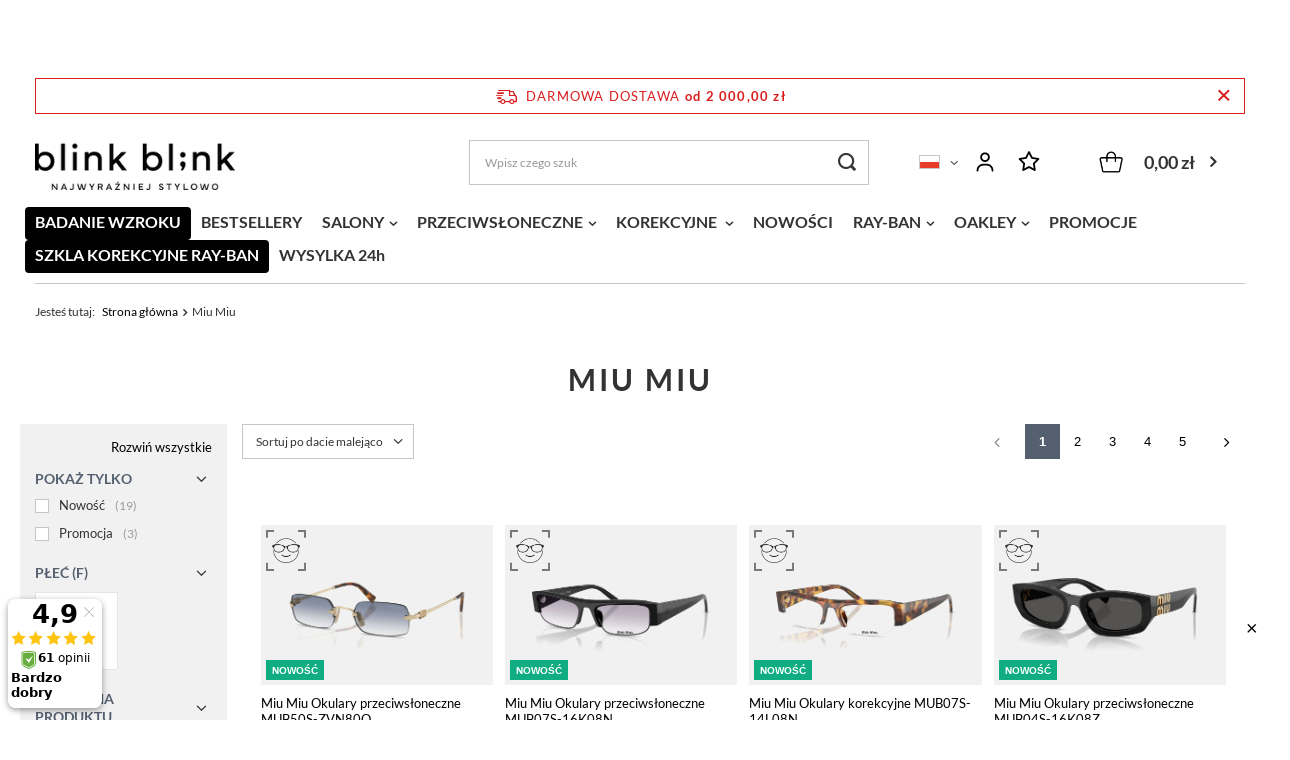

--- FILE ---
content_type: text/html; charset=utf-8
request_url: https://blinkblink.pl/pl/producers/miu-miu-1338982191.html
body_size: 41017
content:
<!DOCTYPE html>
<html lang="pl" class="--freeShipping --vat --gross " ><head><meta name='viewport' content='user-scalable=no, initial-scale = 1.0, maximum-scale = 1.0, width=device-width, viewport-fit=cover'/> <link rel="preload" crossorigin="anonymous" as="font" href="/gfx/standards/fontello.woff?v=2"><meta http-equiv="Content-Type" content="text/html; charset=utf-8"><meta http-equiv="X-UA-Compatible" content="IE=edge"><title>Producenci Okularów | Blinkblink.pl | Salony optyczne Blink Blink - Warszawa, Gdańsk, Łódź</title><meta name="keywords" content="Miu Miu | ray ban, wayfarer, aviator, clubmaster, rayban, prescription sunglasses, progressive glasses, essilor lenses"><meta name="description" content="Producent Ray-Ban, Oakley, Dolce &amp; Gabbana, Emporio Armani, Giorgio Armani, Miu Miu, Oliver Peoples, Persol, Prada"><link rel="icon" href="/gfx/pol/favicon.ico"><meta name="theme-color" content="#546070"><meta name="msapplication-navbutton-color" content="#546070"><meta name="apple-mobile-web-app-status-bar-style" content="#546070"><link rel="preload stylesheet" as="style" href="/gfx/pol/style.css.gzip?r=1767005136"><script>var app_shop={urls:{prefix:'data="/gfx/'.replace('data="', '')+'pol/',graphql:'/graphql/v1/'},vars:{priceType:'gross',priceTypeVat:true,productDeliveryTimeAndAvailabilityWithBasket:false,geoipCountryCode:'US',},txt:{priceTypeText:' brutto',},fn:{},fnrun:{},files:[],graphql:{}};const getCookieByName=(name)=>{const value=`; ${document.cookie}`;const parts = value.split(`; ${name}=`);if(parts.length === 2) return parts.pop().split(';').shift();return false;};if(getCookieByName('freeeshipping_clicked')){document.documentElement.classList.remove('--freeShipping');}if(getCookieByName('rabateCode_clicked')){document.documentElement.classList.remove('--rabateCode');}</script><meta name="robots" content="index,follow"><meta name="rating" content="general"><meta name="Author" content="Blink Blink na bazie IdoSell (www.idosell.com/shop).">
<!-- Begin LoginOptions html -->

<style>
#client_new_social .service_item[data-name="service_Apple"]:before, 
#cookie_login_social_more .service_item[data-name="service_Apple"]:before,
.oscop_contact .oscop_login__service[data-service="Apple"]:before {
    display: block;
    height: 2.6rem;
    content: url('/gfx/standards/apple.svg?r=1743165583');
}
.oscop_contact .oscop_login__service[data-service="Apple"]:before {
    height: auto;
    transform: scale(0.8);
}
#client_new_social .service_item[data-name="service_Apple"]:has(img.service_icon):before,
#cookie_login_social_more .service_item[data-name="service_Apple"]:has(img.service_icon):before,
.oscop_contact .oscop_login__service[data-service="Apple"]:has(img.service_icon):before {
    display: none;
}
</style>

<!-- End LoginOptions html -->

<!-- Open Graph -->
<meta property="og:type" content="website"><meta property="og:url" content="https://blinkblink.pl/pl/producers/miu-miu-1338982191.html
"><meta property="og:title" content="Producenci Okularów | Blinkblink.pl | Salony optyczne Blink Blink - Warszawa, Gdańsk, Łódź"><meta property="og:description" content="Producent Ray-Ban, Oakley, Dolce & Gabbana, Emporio Armani, Giorgio Armani, Miu Miu, Oliver Peoples, Persol, Prada"><meta property="og:site_name" content="Blink Blink"><meta property="og:locale" content="pl_PL"><meta property="og:locale:alternate" content="en_GB"><meta property="og:image" content="https://blinkblink.pl/hpeciai/6975d4de6b940af1f234c52894d00bad/pol_pl_Miu-Miu-Okulary-przeciwsloneczne-MUB50S-ZVN80O-127110_1.jpg"><meta property="og:image:width" content="1200"><meta property="og:image:height" content="800"><link rel="manifest" href="https://blinkblink.pl/data/include/pwa/3/manifest.json?t=3"><meta name="apple-mobile-web-app-capable" content="yes"><meta name="apple-mobile-web-app-status-bar-style" content="black"><meta name="apple-mobile-web-app-title" content="blinkblink.pl"><link rel="apple-touch-icon" href="/data/include/pwa/3/icon-128.png"><link rel="apple-touch-startup-image" href="/data/include/pwa/3/logo-512.png" /><meta name="msapplication-TileImage" content="/data/include/pwa/3/icon-144.png"><meta name="msapplication-TileColor" content="#2F3BA2"><meta name="msapplication-starturl" content="/"><script type="application/javascript">var _adblock = true;</script><script async src="/data/include/advertising.js"></script><script type="application/javascript">var statusPWA = {
                online: {
                    txt: "Połączono z internetem",
                    bg: "#5fa341"
                },
                offline: {
                    txt: "Brak połączenia z internetem",
                    bg: "#eb5467"
                }
            }</script><script async type="application/javascript" src="/ajax/js/pwa_online_bar.js?v=1&r=6"></script><script >
window.dataLayer = window.dataLayer || [];
window.gtag = function gtag() {
dataLayer.push(arguments);
}
gtag('consent', 'default', {
'ad_storage': 'denied',
'analytics_storage': 'denied',
'ad_personalization': 'denied',
'ad_user_data': 'denied',
'wait_for_update': 500
});

gtag('set', 'ads_data_redaction', true);
</script><script id="iaiscript_1" data-requirements="W10=" data-ga4_sel="ga4script">
window.iaiscript_1 = `<${'script'}  class='google_consent_mode_update'>
gtag('consent', 'update', {
'ad_storage': 'granted',
'analytics_storage': 'granted',
'ad_personalization': 'granted',
'ad_user_data': 'granted'
});
</${'script'}>`;
</script>
<!-- End Open Graph -->
<link rel="next" href="https://blinkblink.pl/pl/producers/miu-miu-1338982191.html?counter=1"/>
<link rel="canonical" href="https://blinkblink.pl/pl/producers/miu-miu-1338982191.html" />
<link rel="alternate" hreflang="en" href="https://blinkblink.pl/en/producers/miu-miu-1338982191.html" />
<link rel="alternate" hreflang="pl" href="https://blinkblink.pl/pl/producers/miu-miu-1338982191.html" />
                <!-- Global site tag (gtag.js) -->
                <script  async src="https://www.googletagmanager.com/gtag/js?id=AW-990719426"></script>
                <script >
                    window.dataLayer = window.dataLayer || [];
                    window.gtag = function gtag(){dataLayer.push(arguments);}
                    gtag('js', new Date());
                    
                    gtag('config', 'AW-990719426', {"allow_enhanced_conversions":true});
gtag('config', 'G-C94BCSNS3K');

                </script>
                <link rel="stylesheet" type="text/css" href="/data/designs/662f4dff750571.19509093_72/gfx/pol/custom.css.gzip?r=1767170135">            <!-- Google Tag Manager -->
                    <script >(function(w,d,s,l,i){w[l]=w[l]||[];w[l].push({'gtm.start':
                    new Date().getTime(),event:'gtm.js'});var f=d.getElementsByTagName(s)[0],
                    j=d.createElement(s),dl=l!='dataLayer'?'&l='+l:'';j.async=true;j.src=
                    'https://www.googletagmanager.com/gtm.js?id='+i+dl;f.parentNode.insertBefore(j,f);
                    })(window,document,'script','dataLayer','GTM-PSSDMVX');</script>
            <!-- End Google Tag Manager -->
<!-- Begin additional html or js -->


<!--231|3|170| modified: 2022-10-31 10:02:28-->
<style>
.custom-slider img{
    height: 300px;
    padding: 10px;
}
</style>
<!--187|3|152| modified: 2025-06-30 15:07:20-->
<style>
#gallery-slider1 ul {padding-left: 0 !important;}
#gallery-slider1 li {text-align: center; margin-right: 10px;}
#gallery-slider1 img {display: block; margin: 0 auto; width: 100%;}
</style>
<!--177|3|147| modified: 2025-06-30 15:07:59-->
<style>
#gallery-slider2 ul {padding-left: 0 !important;}
#gallery-slider2 li {text-align: center; margin-right: 10px;}
#gallery-slider2 img {display: block; margin: 0 auto;}
</style>
<!--182|3|150| modified: 2025-06-30 15:07:52-->
<style>
#gallery-slider3 ul {padding-left: 0 !important;}
#gallery-slider3 li {text-align: center; margin-right: 10px;}
#gallery-slider3 img {display: block; margin: 0 auto;}
</style>
<!--189|3|153| modified: 2025-06-30 15:07:42-->
<style>
#gallery-slider4 ul {padding-left: 0 !important;}
#gallery-slider4 li {text-align: center; margin-right: 10px;}
#gallery-slider4 img {display: block; margin: 0 auto;}
</style>
<!--219|3|165| modified: 2025-06-30 15:07:33-->
<style>
#gallery-slider5 ul {padding-left: 0 !important;}
#gallery-slider5 li {text-align: center; margin-right: 10px;}
#gallery-slider5 img {display: block; margin: 0 auto;}
</style>
<!--152|3|128| modified: 2021-08-02 14:28:10-->
<style>
body #u_0_0 > tbody > tr > td > table > tbody > tr > td._51m-._2pir._51mw {
display:none; 
}
@media only screen and (max-width: 757px) {
#search_paging_bottom > * {
    display: table;
}
}
</style>
<!--221|3|166| modified: 2023-08-02 11:08:32-->
<!-- Global site tag (gtag.js) - Google Ads: 990719426 -->
<script async src="https://www.googletagmanager.com/gtag/js?id=AW-990719426"></script>
<script>
  window.dataLayer = window.dataLayer || [];
  function gtag(){dataLayer.push(arguments);}
  gtag('js', new Date());

  gtag('config', 'AW-990719426');
</script>
<!--281|3|182| modified: 2025-09-04 15:29:09-->
<script>if(!window.configurator_texts){
     window.configurator_texts = {};
}

window.configurator_texts.step_1_additional_text_upper = `<p style="font-size: 17px; margin-top: 15px; margin-bottom: 15px;">Okulary z soczewkami korekcyjnymi wykonywane są na indywidualne zamówienie, dlatego nie podlegają zwrotowi ani wymianie. <br>Prosimy o dokładne sprawdzenie konfiguracji przed dodaniem do koszyka.</p>`;</script>
<!--256|3|182| modified: 2025-08-26 23:25:15-->
<script>if(!window.configurator_texts){
     window.configurator_texts = {};
}

window.configurator_texts.step_2_additional_text_manually = `<p>Wskazówka: <br>
Jeśli na Twojej recepcie znajduje się znak równości (=), jest to wartość minus (-) dioptrii.</p><br>
<img src="/data/include/cms/BlinkBlink/Konfigurator/Przykladowa_recepta_-_wypelniona_Jan_Nowak.jpg" border="0" alt="Przykladowa recepta | Blinkblink.pl">

`;</script>
<!--294|3|182| modified: 2025-08-26 23:26:12-->
<script>if(!window.configurator_texts){
     window.configurator_texts = {};
}

window.configurator_texts.step_2_additional_text_upload = `<p>Wskazówka: <br>
Po wgraniu recepty z pliku - system może nie zawęzić ilości soczewek w kolejnym kroku. Gdyby okazało się że danej soczewki do Państwa mocy nie da się wyprodukować, obsługa będzie kontaktowała się po otrzymaniu zamówienia</p>
`;</script>
<!--295|3|182| modified: 2025-08-26 23:26:50-->
<script>if(!window.configurator_texts){
     window.configurator_texts = {};
}

window.configurator_texts.step_2_additional_text_later = `<p>Wskazówka: <br>
W celu zapewnienia jak najsprawniejszej realizacji zamówienia, zachęcamy do jak najszybszego przesłania odpowiedniej informacji.</p>
`;</script>
<!--258|3|182| modified: 2025-08-26 23:30:22-->
<script>if(!window.configurator_texts){
     window.configurator_texts = {};
}

window.configurator_texts.step_3_additional_text_one_value = `<meta charset="utf-8" />
<p>Wartość tę można znaleźć w recepcie pod nazwą odległość źreniczna lub skrótem PD (na przykład PD = 64 mm).</p>
<img src="/data/include/cms/BlinkBlink/Konfigurator/Przykladowa_recepta_-_wypelniona_Jan_Nowak_oznaczenie_pomiaru_PD.jpg" border="0" alt="Przykladowa recepta | Blinkblink.pl">

`;</script>
<!--296|3|182| modified: 2025-08-26 23:31:12-->
<script>if(!window.configurator_texts){
     window.configurator_texts = {};
}

window.configurator_texts.step_3_additional_text_two_values = `<meta charset="utf-8" />
<p>Wartość tę można znaleźć w recepcie pod nazwą odległość źreniczna lub skrótem PD (na przykład PD = 64 mm).</p>
<img src="/data/include/cms/BlinkBlink/Konfigurator/Przykladowa_recepta_-_wypelniona_Jan_Nowak_-_2_pd.jpg" border="0" alt="Przykładowa recepta | Blinkblink.pl">

`;</script>
<!--297|3|182| modified: 2025-08-26 23:31:51-->
<script>if(!window.configurator_texts){
     window.configurator_texts = {};
}

window.configurator_texts.step_3_additional_text_skip = `<meta charset="utf-8" />
<p>Po złożeniu zamówienia nasz Optyk Online skontaktuje się z Tobą i prześle na e-mail prostą instrukcję, jak samodzielnie zmierzyć rozstaw źrenic – zajmie to nie więcej niż 5 minut! </p>

`;</script>
<!--291|3|182| modified: 2025-09-04 13:57:36-->
<script>if(!window.configurator_texts){
     window.configurator_texts = {};
}

window.configurator_texts.step_8_additional_text_upper = `<p>Wybrane soczewki zostały dodane wraz z oprawą do Twojego koszyka. Aby sfinalizować ich zakup przejdź do niego i sfinalizuj zakup przechodząc przez proces zakupowy. <br><br> 
<strong>Pamiętaj:</strong> okulary z soczewkami korekcyjnymi wykonywane są na indywidualne zamówienie, dlatego nie podlegają zwrotowi ani wymianie. Prosimy o dokładne sprawdzenie konfiguracji przed dodaniem do koszyka.<br><br></p>`;</script>
<!--255|3|182| modified: 2025-08-26 23:16:08-->
<script>if(!window.configurator_texts){
     window.configurator_texts = {};
}

window.configurator_texts.step1_instruction = `<meta charset="utf-8" />
<h3 class="font-size-20 margin-bottom-24"><strong>Co wybierasz w tym kroku?</strong></h3><br><br>
<p class="font-size-16 margin-bottom-8">W tym kroku decydujesz o rodzaju soczewek, które będą dopasowane do Twojej recepty i potrzeb: </p><br>
<p><strong>Soczewki jednoogniskowe magazynowe:</strong> szybkie rozwiązanie do standardowych korekcji wzroku<br>
<strong>Soczewki jednoogniskowe recepturowe:</strong> indywidualnie dopasowane do bardziej zaawansowanych wad wzroku<br>
<strong>Soczewki relaksacyjne EyeZen:</strong> idealne dla osób korzystających z urządzeń cyfrowych, zapewniają wsparcie dla zmęczonych oczu, rekomendowane po 30 roku życia<br>
<strong>Soczewki zerowe:</strong> dla tych, którzy nie potrzebują korekcji, ale chcą ochrony oczu, np. do pracy przy komputerze. 
<br>
<br>
Wybierz opcję, która najlepiej odpowiada Twojej recepcie i preferencjom!</p>`;</script>
<!--254|3|182| modified: 2025-08-26 23:20:38-->
<script>if(!window.configurator_texts){
     window.configurator_texts = {};
}

window.configurator_texts.step2_instruction = `<meta charset="utf-8" />
<h3 class="font-size-20 margin-bottom-24">Jeśli nie jesteś pewna/y jak wprowadzić dane z recepty, skorzystaj z poniższego przewodnika, aby prawidłowo podać wartości dla oka lewego (OL) i prawego (OP).</h3>

<p class="font-size-16 margin-bottom-8"><strong>Dioptria sferyczna (SPH)</strong></p>
<p>Wartość może być dodatnia (+) lub ujemna (-).<br>
Jeśli pole jest puste, skreślone, zawiera „plan” lub wartość zerową, wpisz „0=plan”.</p>
<p> </p>

<p class="font-size-16 margin-bottom-8"><strong>Cylinder (CYL)</strong></p>
<p>Jeśli na recepcie znajduje się cylinder, oznacza to astygmatyzm.<br>
Cylinder może być dodatni lub ujemny.<br>
Jeśli brak wartości cylindra, pole pozostaw "0=plan"</p>
<p> </p>

<p class="font-size-16 margin-bottom-8"><strong>Oś cylindra (AX)</strong></p>
<p>Jeśli jest cylinder, oś musi być również podana i wynosi od 0 do 180 stopni.<br>
Jeśli brak osi, pozostaw pole "0"</p>`</script>
<!--257|3|182| modified: 2025-08-26 23:33:04-->
<script>if(!window.configurator_texts){
     window.configurator_texts = {};
}

window.configurator_texts.step3_instruction = `<meta charset="utf-8" />
<p>Rozstaw źrenic (PD) może być zapisany na Twojej recepcie, ale nie zawsze musi. Jeśli masz tę wartość, wprowadź ją w odpowiednie pola. Jeśli jej nie posiadasz, wybierz opcję „Nie znam swojego rozstawu źrenic”.
<be>
Po złożeniu zamówienia nasz Optyk Online skontaktuje się z Tobą i prześle na e-mail prostą instrukcję, jak samodzielnie zmierzyć rozstaw źrenic – zajmie to nie więcej niż 5 minut! ?</p>`;</script>
<!--259|3|182| modified: 2025-09-09 16:01:11-->
<script>if(!window.configurator_texts){
     window.configurator_texts = {};
}

window.configurator_texts.step4_instruction = `<meta charset="utf-8" />
<h3 class="font-size-20 margin-bottom-24">W tym kroku decydujesz o tym, jaki rodzaj soczewek chcesz wybrać:</h3>
<p class="font-size-16 margin-bottom-8"><strong>Przejrzysta – bez barwienia</strong></p>
<p>Standardowe soczewki, które są przezroczyste.</p>

<p class="font-size-16 margin-bottom-8"><strong>Przejrzysta - z filtrem do komputera</strong></p>
<p>Soczewki posiadające dodatkowy filtr dedykowany do ekranów i monitorów komputerów oraz telefonów..</p>

<p class="font-size-16 margin-bottom-8"><strong>Przeciwsłoneczna (bez polaryzacji)</strong></p>
<p>Soczewki, które są zabarwione na stałe od 2N do 3N. Doskonałe do noszenia na zewnątrz, zapewniają komfort w słoneczny dzień.</p>

<p class="font-size-16 margin-bottom-8"><strong>Przeciwsłoneczna (z polaryzacją)</strong></p>
<p>Soczewki, które są zabarwione na stałe od 2N do 3N zawierające dodatkowy filtr polaryzacyjny. Doskonałe do noszenia na zewnątrz, zapewniają komfort w słoneczny dzień.</p>

<p class="font-size-16 margin-bottom-8"><strong>Fotochromatyczna</strong></p>
<p>Soczewki 2w1, które są przejrzyste w pomieszczeniu, a na zewnątrz stają się ciemne, dostosowując się do warunków oświetleniowych. </p>

`;</script>
<!--270|3|182| modified: 2025-08-26 23:34:13-->
<script>if(!window.configurator_texts){
     window.configurator_texts = {};
}

window.configurator_texts.step5_instruction = `<meta charset="utf-8" />
<h3 class="font-size-20 margin-bottom-24">Czy chcesz zoptymalizować grubość soczewki?
<br>
W tym kroku masz możliwość wyboru grubości soczewek, aby dostosować je do swoich potrzeb wzrokowych i preferencji:</h3>

<p class="font-size-16 margin-bottom-8"><strong>Standardowe soczewki</strong></p>
<p>Klasyczne soczewki o standardowej grubości, odpowiednie dla większości użytkowników (do -/+ 2,00 dpt)</p>

<p class="font-size-16 margin-bottom-8"><strong>Cieńsze (twardsze) soczewki</strong></p>
<p>Soczewki o cieńszej i twardszej strukturze, które zapewniają większą odporność na zarysowania. Wymagany wybór do opraw typu żyłka/patent</p>

<p class="font-size-16 margin-bottom-8"><strong>Cieńsze (lżejsze) soczewki</strong></p>
<p>30% cieńsze i lżejsze soczewki od opcji standardowej. Najlepszy wybór na wartości powyżej -/+ 2,00 dpt</p>

<p class="font-size-16 margin-bottom-8"><strong>Bardzo lekkie soczewki</strong></p>
<p>Soczewki wyjątkowo lekkie, oferujące wygodę noszenia przez dłuższy czas. Najlepszy wybór na wartości powyżej -/+ 4,00 dpt</p>

<p class="font-size-16 margin-bottom-8"><strong>Najcieńsze soczewki</strong></p>
<p>Najcieńsze soczewki, które są idealne dla osób z wyższymi mocami. Zapewniają estetykę i komfort. Najlepszy wybór na wartości powyżej -/+ 5,00 dpt"</p>
`;</script>
<!--271|3|182| modified: 2025-08-26 23:37:19-->
<script>if(!window.configurator_texts){
     window.configurator_texts = {};
}

window.configurator_texts.step6_instruction = `<meta charset="utf-8" />
<h3 class="font-size-20 margin-bottom-24">Jakiego Producenta optycznego wybrać?</h3>
<p class="font-size-16 margin-bottom-8"><strong>Ray-Ban</strong> to marka, która łączy ponadczasowy styl z doskonałą jakością. Wybierając Ray-Ban, zyskujesz elegancki wygląd oraz komfortowe oprawki, które pasują do każdej okazji. Dodatkowo otrzymujesz 2 letnią gwarancję od Producenta na cały produktu oprawy oraz szkła korekcyjne. </p>

<p class="font-size-16 margin-bottom-8"><strong>Essilor </strong> to lider w produkcji soczewek, oferujący zaawansowane technologie korekcyjne, jak soczewki progresywne czy ochrona przed światłem niebieskim. Posiada większy wybór powłok antyrefleksyjnych dając szerszy wybór w zależności od budżetu. </p>


<p class="font-size-16 margin-bottom-8"><strong>Oakley </strong> dzięki technologii optycznej Oakley możesz liczyć na najwyższą jakość widzenia, niezależnie od warunków. Dodatkowo, otrzymujesz 2 letnią gwarancję na cały produkt oprawy oraz szkła korekcyjne od Producenta.</p>`;</script>
<!--272|3|182| modified: 2025-08-26 23:36:34-->
<script>if(!window.configurator_texts){
     window.configurator_texts = {};
}

window.configurator_texts.step7_instruction = `<meta charset="utf-8" />
<h3 class="font-size-20 margin-bottom-24">Jakich soczewek poszukujesz?</h3>
<p class="font-size-16 margin-bottom-8"><strong>Konstrukcja Soczewki </strong></p>
<p><strong>Soczewka sferyczna</strong> ma jednolitą krzywiznę na całej powierzchni, co może powodować zniekształcenia obrazu przy wyższych mocach. <strong>Soczewka asferyczna</strong> posiada zmienną krzywiznę, co pozwala na szersze pole widzenia, mniejsze zniekształcenia i cieńsze, lżejsze soczewki.
<strong>Personalizowana soczewka</strong> daje podobne odczucia użytkowania jak soczewka asferyczna, różni się bardziej zaawansowanym procesem produkcyjnym. Dostępna tylko w wybranych wariantach.</p>
<br>
<p><strong>Antyrefleks </strong></p> 
<p>Uszlachetnienie powierzchni soczewki z korekcją wzroku, które definiuje jak soczewka będzie się użytkować. Przykład powłoka oleofobowa i hydrofobowa zapewnie odpychanie wody i brudu, więc szybciej będzie odparowywać. </p>
<br>
<p><strong>Ochrona przed światłem niebiesko-fioletowym</strong></p> 
<p>Dodatkowo powłoka lub wbudowana technologia, która sprawia że od naszego oka nie dociera szkolidwe światło niebiesko-fioletowe. Najlepsza ochrona wzroku w obecnych, cyfrowych czasach.</p>
<br>
<p><strong>Transitions Gen S</strong> różnią się od Transitions XTRActive tym, że Gen S są uniwersalne i szybciej reagują na zmiany światła, natomiast XTRActive zapewniają mocniejsze przyciemnienie, także w samochodzie i przy dużym nasłonecznieniu.</p> 

`;</script>
<!--261|3|182| modified: 2025-08-26 22:31:42-->
<script>if(!window.configurator_texts){
     window.configurator_texts = {};
}

window.configurator_texts.headers = {
     step1: 'Jakich okularów potrzebujesz?',
     step2: 'Podaj wartości z recepty',
     step3: 'Jaki masz rozstaw źrenic? (PD)',
     step4: 'Wybór soczewek',
     step5: 'Grubość soczewek',
     step6: 'Marka',
     step7: 'Dopasowane szkła',
     step8: 'Dziękujemy za wybór soczewek'
}</script>
<!--263|3|182| modified: 2025-09-04 14:00:46-->
<script>if(!window.configurator_texts){
     window.configurator_texts = {};
}

if(!window.configurator_texts.lens_producer_description){
     window.configurator_texts.lens_producer_description = {};
}

window.configurator_texts.lens_producer_description['Essilor']= `<meta charset="utf-8" />
<h3 class="font-size-20 margin-bottom-24">Francuski producent soczewek okularowych</h3>
<p><strong>Essilor</strong> to światowy lider w produkcji soczewek okularowych, specjalizujący się w innowacyjnych rozwiązaniach poprawiających jakość widzenia. Marka jest znana z zaawansowanych technologii, takich jak soczewki progresywne Varilux, powłoki antyrefleksyjne Crizal oraz rozwiązania chroniące oczy przed szkodliwym światłem niebieskim. Misją Essilor jest poprawa jakości życia poprzez lepsze widzenie, co realizuje dzięki zaangażowaniu w badania i rozwój oraz szerokiej gamie produktów dostosowanych do różnych potrzeb użytkowników.</p>`;</script>
<!--265|3|182| modified: 2025-08-27 00:30:37-->
<script>if(!window.configurator_texts){
     window.configurator_texts = {};
}

if(!window.configurator_texts.lens_producer_description){
     window.configurator_texts.lens_producer_description = {};
}

window.configurator_texts.lens_producer_description['Ray-Ban']= `<meta charset="utf-8" />
<h3 class="font-size-20 margin-bottom-24">Włoski producent soczewek okularowych</h3>
<p><strong>Ray-Ban</strong>to ikoniczna marka okularów, znana z unikalnego stylu i wysokiej jakości produktów. Oferuje nie tylko kultowe oprawki, ale także soczewki okularowe, które zapewniają doskonałą ochronę wzroku dzięki zaawansowanej technologii filtrów UV i powłok antyrefleksyjnych. Soczewki Ray-Ban łączą w sobie modny design z funkcjonalnością, gwarantując komfort widzenia i niezawodną ochronę oczu.</p>`;</script>
<!--299|3|182| modified: 2025-09-04 15:57:53-->
<script>if(!window.configurator_texts){
     window.configurator_texts = {};
}

if(!window.configurator_texts.lens_producer_description){
     window.configurator_texts.lens_producer_description = {};
}

window.configurator_texts.lens_producer_description['Ray-Ban Sun']= `<meta charset="utf-8" />
<h3 class="font-size-20 margin-bottom-24">Włoski producent soczewek okularowych</h3>
<p><strong>Ray-Ban</strong>to ikoniczna marka okularów, znana z unikalnego stylu i wysokiej jakości produktów. Oferuje nie tylko kultowe oprawki, ale także soczewki okularowe, które zapewniają doskonałą ochronę wzroku dzięki zaawansowanej technologii filtrów UV i powłok antyrefleksyjnych. Soczewki Ray-Ban łączą w sobie modny design z funkcjonalnością, gwarantując komfort widzenia i niezawodną ochronę oczu.</p>`;</script>
<!--266|3|182| modified: 2025-08-27 00:29:45-->
<script>if(!window.configurator_texts){
     window.configurator_texts = {};
}

if(!window.configurator_texts.lens_producer_description){
     window.configurator_texts.lens_producer_description = {};
}

window.configurator_texts.lens_producer_description['Oakley']= `<meta charset="utf-8" />
<h3 class="font-size-20 margin-bottom-24">Amerykański producent soczewek okularowych</h3>
<p><strong>Oakley</strong> to renomowana marka, znana z innowacyjnych i technologicznie zaawansowanych okularów, które łączą sportowy styl z wysoką funkcjonalnością. Oferuje soczewki okularowe wykonane z materiału Plutonite, który zapewnia doskonałą ochronę przed promieniowaniem UV oraz wyjątkową klarowność widzenia. Soczewki Oakley charakteryzują się także wysoką wytrzymałością i komfortem, co czyni je idealnym wyborem dla aktywnych użytkowników.</p>`;</script>
<!--267|3|182| modified: 2025-08-27 00:29:01-->
<script>if(!window.configurator_texts){
     window.configurator_texts = {};
}

if(!window.configurator_texts.lens_producer_description){
     window.configurator_texts.lens_producer_description = {};
}

window.configurator_texts.lens_producer_description['Hoya']= `<meta charset="utf-8" />
<h3 class="font-size-20 margin-bottom-24">Japoński producent soczewek okularowych</h3>
<p><strong>Hoya</strong> to globalny lider w produkcji zaawansowanych soczewek okularowych, znany z precyzji i innowacyjnych rozwiązań optycznych. Soczewki Hoya wyróżniają się wyjątkową jakością obrazu, a ich lekkie, wytrzymałe materiały zapewniają komfort noszenia i skuteczną ochronę oczu. Dzięki nowoczesnym technologiom, Hoya dostarcza spersonalizowane rozwiązania, które poprawiają ostrość widzenia i są idealne dla osób o zróżnicowanych potrzebach wzrokowych.</p>`;</script>
<!--264|3|182| modified: 2025-09-09 16:03:57-->
<script>if(!window.configurator_texts){
     window.configurator_texts = {};
}

if(!window.configurator_texts.lens_type_description){
     window.configurator_texts.lens_type_description = {};
}

window.configurator_texts.lens_type_description['Przejrzysta - bez barwienia']= `<meta charset="utf-8" />
<h3 class="font-size-20 margin-bottom-24">Standardowe soczewki</h3>
<p class="font-size-16 margin-bottom-8"><strong>W kolejnym etapie możesz wybrać uszlachetnienia powłok, w tym również opcję z filtrem do komputera</strong></p>`;


window.configurator_texts.lens_type_description['Przejrzysta - z filtrem do komputera']= `<meta charset="utf-8" />
<h3 class="font-size-20 margin-bottom-24">Soczewki z dedykowanym filtrem do ekranów monitora</h3>
<p class="font-size-16 margin-bottom-8"><strong>W kolejnym etapie otrzymasz rekomendację soczewek przeznaczonych do ekranów monitora</strong></p>`;


window.configurator_texts.lens_type_description['Przeciwsłoneczna (bez polaryzacji)']= `<meta charset="utf-8" />
<h3 class="font-size-20 margin-bottom-24">Soczewki zabarwione na stałe</h3>
<p class="font-size-16 margin-bottom-8"><strong>W kolejnym etapie możesz wybrać dostępne barwienia</strong></p>`;


window.configurator_texts.lens_type_description['Przeciwsłoneczna (z polaryzacją)']= `<meta charset="utf-8" />
<h3 class="font-size-20 margin-bottom-24">Soczewki barwione z filtrem polaryzacyjnym</h3>
<p class="font-size-16 margin-bottom-8"><strong>W kolejnym etapie możesz wybrać soczewki z technologią polaryzacji oraz zobaczysz dostępne barwienia</strong></p>`;


window.configurator_texts.lens_type_description['Fotochromatycza']= `<meta charset="utf-8" />
<h3 class="font-size-20 margin-bottom-24">Soczewki przejrzyste w pomieszczeniu, zabarwione na zewnątrz</h3>
<p class="font-size-16 margin-bottom-8"><strong>W kolejnym etapie możesz wybrać również soczewki, które zabarwią się za szybą samochodu oraz zobaczysz dostępne barwienia</strong></p>`;
</script>
<!--268|3|182| modified: 2025-08-27 00:14:42-->
<script>if(!window.configurator_texts){
     window.configurator_texts = {};
}

if(!window.configurator_texts.lens_thickness_description){
     window.configurator_texts.lens_thickness_description = {};
}

window.configurator_texts.lens_thickness_description['Standardowe soczewki']= `<meta charset="utf-8" />
<p><ul>
<li>Indeks grubości 1.5 (inaczej współczynnik załamania światła - "n")</li>
<li>Materiał CR 39</li>
</ul></p>`;


window.configurator_texts.lens_thickness_description['Cieńsze (twardsze) soczewki']= `<meta charset="utf-8" />
<p><ul>
<li>Indeks grubości 1.59 (inaczej współczynnik załamania światła - "n")</li>
<li>Utwardzony materiał Poliwęglan </li>
<li>Odporniejsze na uderzenia</li>
</ul></p>`;


window.configurator_texts.lens_thickness_description['Cieńsze (lżejsze) soczewki']= `<meta charset="utf-8" />
<p><ul>
<li>Indeks grubości 1.60 (inaczej współczynnik załamania światła - "n")</li>
<li>Materiał MR 8</li>
<li>Lżejsze i cieńsze soczewki od standardowych soczewek 30%</li>
</ul></p>`;


window.configurator_texts.lens_thickness_description['Bardzo lekkie soczewki']= `<meta charset="utf-8" />
<p><ul>
<li>Indeks grubości 1.67 (inaczej współczynnik załamania światła - "n")</li>
<li>Materiał MR 10</li>
<li>Lżejsze i cieńsze soczewki od standardowych soczewek 40%</li>
</ul></p>`;


window.configurator_texts.lens_thickness_description['Najcieńsze soczewki']= `<meta charset="utf-8" />
<p><ul>
<li>Indeks grubości 1.74 (inaczej współczynnik załamania światła - "n")</li>
<li>Materiał MR 174</li>
<li>Lżejsze i cieńsze soczewki od standardowych soczewek 50%</li>
</ul></p>`;</script>
<!--273|3|182| modified: 2025-09-08 12:45:03-->
<script>window.lens_parameters = [
     // rodzaj soczewki
    '1333763240',

     // uszlachetnienia
     '1333792847',

     // konstrukcja soczewki
     '1333792836',
];</script>
<!--274|3|182| modified: 2025-09-09 16:06:37-->
<script>// price_asc = cena rosnąco
// price_desc = cena malejąco

window.lens_sort = {
    products: 'price_asc',
    step4: [
         '1333792883', // Przejrzysta - bez barwienia
         '1333793048', // Przejrzysta - z filtrem do komputera
         '1333793948', // Przeciwsłoneczna (bez polaryzacji)
         '1333793950', // Przeciwsłoneczna (z polaryzacją)
         '1333793920' // Fotochromatycza
    ],
    step5: [
         '1333793031', // standardowe soczewki
         '1333793032', // cieńsze (twardsze) soczewki
         '1333793033', // cieńsze (lżejsze) soczewki
         '1333793034', // bardzo lekkie soczewki
         '1333793019' // najcieńsze soczewki
    ],
    step6: [
         'Ray-Ban',
         'Ray-Ban Sun',
         'Oakley',
         'Essilor'
    ]
};</script>
<!--246|3|176-->
<!-- Hotjar Tracking Code for https://blinkblink.pl/ --> <script> (function(h,o,t,j,a,r){ h.hj=h.hj||function(){(h.hj.q=h.hj.q||[]).push(arguments)}; h._hjSettings={hjid:3863196,hjsv:6}; a=o.getElementsByTagName('head')[0]; r=o.createElement('script');r.async=1; r.src=t+h._hjSettings.hjid+j+h._hjSettings.hjsv; a.appendChild(r); })(window,document,'https://static.hotjar.com/c/hotjar-','.js?sv='); </script>
<!--277|3|184| modified: 2024-11-22 00:15:58-->
<style>

@media (max-width: 757px){
     .text_menu__txt_sub div[style*="width: 50%"] {
          width: 100% !important;
     }

     .text_menu__txt_sub div[style*="width: 50%"] > div {
          padding-left: 0 !important;
          padding-right: 0 !important;
     }
}

</style>
<!--280|3|186-->
<meta property="og:image" content="https://blinkblink.pl/data/include/cms//landin_img_1.png" />

<!--293|3|182| modified: 2025-08-20 14:50:33-->
<style>

.--step1 .--icon {
    display: none;
}

</style>
<!--298|3|182| modified: 2025-08-28 23:07:12-->
<style>

button.--selct-product::before {
    content: 'Wybierz';
}

.product.--active .--selct-product::before,
.lenses__configurator-type-block.--active .--selct-product::before,
.lenses__configurator-thickness-block.--active .--selct-product::before,
.lenses__configurator-producer-block.--active .--selct-product::before {
    content: 'Wybrano'
}

</style>
<!--311|3|187| modified: 2025-12-22 14:29:22-->
<script>app_shop.vars.filters_descriptions = {
    1333774692: 'Lekkie i wygodne w noszeniu soczewki wykonane z materiałów przyjaznych dla środowiska.',
    1333721103: 'Najczęściej stosowany materiał, który jest lekki, odporny na stłuczenie i dobrze sprawdza się w codziennym użytkowaniu.',
    1333794056: 'Elastyczny i wyjątkowo odporny materiał, idealny dla osób aktywnych, ponieważ soczewki są trudne do złamania.',
    1333721071: 'Materiał zapewniający bardzo dobrą jakość widzenia i odporność na zarysowania, jednak cięższy i bardziej podatny na stłuczenie niż inne opcje.',

    1333794055: 'Wysokiej jakości tworzywo, które pozwala uzyskać intensywne kolory, jest lekkie i przyjemne w noszeniu.',
    1333774696: 'Oprawy wykonane z materiałów ekologicznych lub z odzysku, łączące troskę o środowisko z nowoczesnym wyglądem.',
    1333765797: 'Materiał nadający oprawom elegancki i nietuzinkowy charakter, kojarzony z luksusem i rzemieślniczym wykończeniem.',
    1333721546: 'Kategoria obejmująca niestandardowe materiały, stosowane głównie w designerskich lub eksperymentalnych oprawach.',
    1333720314: 'Trwały i smukły materiał, który zapewnia elegancki wygląd oraz dobrą stabilność opraw.',
    1333720230: 'Lekki i uniwersalny materiał, dostępny w wielu kształtach i kolorach, idealny do codziennego użytkowania.',
    1333723211: 'Materiał dekoracyjny stosowany jako element wykończenia, dodający oprawom oryginalności i miękkiego wyglądu.',
    1333720468: 'Wyjątkowo lekki i bardzo wytrzymały materiał, ceniony za komfort noszenia i odporność na korozję.',
    1333779042: 'Materiał podkreślający luksusowy charakter opraw, oferujący elegancki wygląd i prestiżowe wykończenie.',

    2908: 'Soczewki bez polaryzacji zapewniają naturalne widzenie i dobrą ochronę przed słońcem, sprawdzając się w codziennych warunkach oświetleniowych.',
    1333719310: 'Soczewki z polaryzacją redukują oślepiające odblaski od wody, śniegu czy asfaltu, znacząco poprawiając komfort i ostrość widzenia.',
}</script>
<!--312|3|182-->
<style>

#content > #Filters img.--img {
    display: none;
}

</style>
<!--314|3|189| modified: 2025-12-22 14:33:47-->
<script>app_shop.vars.searching_config = {
    najpopularniejszeFrazy: [
        'Ray-ban',
        'Karta podarunkowa',
        'Oakley',
        'Miu Miu',
        'Okulary korekcyjne'
    ],
    przydatneLinki: [
         {
               text: 'Dostawa',
               link: 'https://blinkblink.pl/pl/about/dostawa-53.html'
         },
         {
               text: 'Wymiana i zwrot',
               link: 'https://blinkblink.pl/pl/about/zwrot-i-wymiana-419.html'
         },
         {
               text: 'Szkła korekcyjne Ray-Ban',
               link: 'https://blinkblink.pl/pl/about/okulary-korekcyjne-ray-ban-965.html'
         },
         {
               text: 'Aktualne promocje',
               link: 'https://blinkblink.pl/pl/about/aktualne-promocje-236.html'
         }
    ],
    bestseller: 4,
    nowosc: 4
};</script>

<!-- End additional html or js -->
<script>(function(w,d,s,i,dl){w._ceneo = w._ceneo || function () {
w._ceneo.e = w._ceneo.e || []; w._ceneo.e.push(arguments); };
w._ceneo.e = w._ceneo.e || [];dl=dl===undefined?"dataLayer":dl;
const f = d.getElementsByTagName(s)[0], j = d.createElement(s); j.defer = true;
j.src = "https://ssl.ceneo.pl/ct/v5/script.js?accountGuid=" + i + "&t=" +
Date.now() + (dl ? "&dl=" + dl : ""); f.parentNode.insertBefore(j, f);
})(window, document, "script", "b9f9a114-5c6f-49c8-8692-293af3759301");</script>
<link rel="preload" as="image" media="(max-width: 420px)" href="/hpeciai/46b8cdc2708f60e55657b47892fe4f49/pol_is_Miu-Miu-Okulary-przeciwsloneczne-MUB50S-ZVN80O-127110jpg"><link rel="preload" as="image" media="(min-width: 420.1px)" href="/hpeciai/46b8cdc2708f60e55657b47892fe4f49/pol_il_Miu-Miu-Okulary-przeciwsloneczne-MUB50S-ZVN80O-127110jpg"><link rel="preload" as="image" media="(max-width: 420px)" href="/hpeciai/69ffa1320eb427adfe7fcf84cdaf4f15/pol_is_Miu-Miu-Okulary-przeciwsloneczne-MUB07S-16K08N-127106jpg"><link rel="preload" as="image" media="(min-width: 420.1px)" href="/hpeciai/69ffa1320eb427adfe7fcf84cdaf4f15/pol_il_Miu-Miu-Okulary-przeciwsloneczne-MUB07S-16K08N-127106jpg"></head><body>
<!-- Begin additional html or js -->


<!--173|3|145| modified: 2024-03-21 17:40:00-->
<iframe id="salesmanagoIframe" style="margin: 0; padding: 0; width:110%; height:60px; overflow-y:hidden; overflow-x:hidden; border:none; background:#ffffff;max-width:110%; margin-left: -100px;" src="https://app3.salesmanago.pl/ms/khs3if58mbgwfzys/default/Gorny_Pasek_Optique_POL.htm"></iframe>

<!-- End additional html or js -->
<div id="container" class="search_page container max-width-1200"><header class=" commercial_banner"><script class="ajaxLoad">
                app_shop.vars.vat_registered = "true";
                app_shop.vars.currency_format = "###,##0.00";
                
                    app_shop.vars.currency_before_value = false;
                
                    app_shop.vars.currency_space = true;
                
                app_shop.vars.symbol = "zł";
                app_shop.vars.id= "PLN";
                app_shop.vars.baseurl = "http://blinkblink.pl/";
                app_shop.vars.sslurl= "https://blinkblink.pl/";
                app_shop.vars.curr_url= "%2Fpl%2Fproducers%2Fmiu-miu-1338982191.html";
                

                var currency_decimal_separator = ',';
                var currency_grouping_separator = ' ';

                
                    app_shop.vars.blacklist_extension = ["exe","com","swf","js","php"];
                
                    app_shop.vars.blacklist_mime = ["application/javascript","application/octet-stream","message/http","text/javascript","application/x-deb","application/x-javascript","application/x-shockwave-flash","application/x-msdownload"];
                
                    app_shop.urls.contact = "/pl/contact.html";
                </script><div id="viewType" style="display:none"></div><div id="freeShipping" class="freeShipping"><span class="freeShipping__info">Darmowa dostawa</span><strong class="freeShipping__val">
						od 
						2 000,00 zł</strong><a href="" class="freeShipping__close"></a></div><div id="logo" class="d-flex align-items-center" data-bg="/data/gfx/mask/pol/top_3_big.png"><a href="https://blinkblink.pl" target="_self"><img src="/data/gfx/mask/pol/logo_3_big.png" alt="Blink Blink" width="250" height="100"></a></div><form action="https://blinkblink.pl/pl/search.html" method="get" id="menu_search" class="menu_search"><a href="#showSearchForm" class="menu_search__mobile"></a><div class="menu_search__block"><div class="menu_search__item --input"><input class="menu_search__input" type="text" name="text" autocomplete="off" placeholder="Wpisz czego szukasz"><button class="menu_search__submit" type="submit"></button></div><div class="menu_search__item --results search_result"></div></div></form><div id="menu_settings" class="align-items-center justify-content-center justify-content-lg-end"><div class="open_trigger"><span class="d-none d-md-inline-block flag flag_pol"></span><div class="menu_settings_wrapper d-md-none"><div class="menu_settings_inline"><div class="menu_settings_header">
										Język i waluta: 
									</div><div class="menu_settings_content"><span class="menu_settings_flag flag flag_pol"></span><strong class="menu_settings_value"><span class="menu_settings_language">pl</span><span> | </span><span class="menu_settings_currency">zł</span></strong></div></div><div class="menu_settings_inline"><div class="menu_settings_header">
										Dostawa do: 
									</div><div class="menu_settings_content"><strong class="menu_settings_value">Polska</strong></div></div></div><i class="icon-angle-down d-none d-md-inline-block"></i></div><form action="https://blinkblink.pl/pl/settings.html" method="post"><ul class="bg_alter"><li><div class="form-group"><label class="menu_settings_lang_label">Język</label><div class="radio"><label><input type="radio" name="lang" checked value="pol"><span class="flag flag_pol"></span><span>pl</span></label></div><div class="radio"><label><input type="radio" name="lang" value="eng"><span class="flag flag_eng"></span><span>en</span></label></div></div></li><li><div class="form-group"><label for="menu_settings_curr">Waluta</label><div class="select-after"><select class="form-control" name="curr" id="menu_settings_curr"><option value="PLN" selected>zł</option><option value="EUR">€ (1 zł = 0.2377€)
																	</option><option value="HUF">Ft (1 zł = 0.9173Ft)
																	</option><option value="CZK">Kč (1 zł = 6.4767Kč)
																	</option><option value="GBP">£ (1 zł = 0.2058£)
																	</option></select></div></div><div class="form-group"><label for="menu_settings_country">Dostawa do</label><div class="select-after"><select class="form-control" name="country" id="menu_settings_country"><option value="1143020016">Austria</option><option value="1143020022">Belgia</option><option value="1143020033">Bułgaria</option><option value="1143020041">Czechy</option><option value="1143020042">Dania</option><option value="1143020051">Estonia</option><option value="1143020056">Finlandia</option><option value="1143020057">Francja</option><option value="1143020062">Grecja</option><option value="1143020075">Hiszpania</option><option value="1143020076">Holandia</option><option value="1143020083">Irlandia</option><option value="1143020116">Litwa</option><option value="1143020118">Łotwa</option><option value="1143020117">Luksembourg</option><option value="1143020143">Niemcy</option><option selected value="1143020003">Polska</option><option value="1143020169">Rumunia</option><option value="1143020182">Słowacja</option><option value="1143020183">Słowenia</option><option value="1143020193">Szwecja</option><option value="1143020217">Węgry</option><option value="1143020220">Włochy</option></select></div></div></li><li class="buttons"><button class="btn --solid --large" type="submit">
										Zastosuj zmiany
									</button></li></ul></form><div id="menu_additional"><a class="account_link" href="https://blinkblink.pl/pl/login.html">Zaloguj się</a><div class="shopping_list_top" data-empty="true"><a href="https://blinkblink.pl/pl/shoppinglist" class="wishlist_link slt_link">Listy zakupowe</a><div class="slt_lists"><ul class="slt_lists__nav"><li class="slt_lists__nav_item" data-list_skeleton="true" data-list_id="true" data-shared="true"><a class="slt_lists__nav_link" data-list_href="true"><span class="slt_lists__nav_name" data-list_name="true"></span><span class="slt_lists__count" data-list_count="true">0</span></a></li></ul><span class="slt_lists__empty">Dodaj do nich produkty, które lubisz i chcesz kupić później.</span></div></div></div></div><div class="shopping_list_top_mobile d-none" data-empty="true"><a href="https://blinkblink.pl/pl/shoppinglist" class="sltm_link"></a></div><div class="sl_choose sl_dialog"><div class="sl_choose__wrapper sl_dialog__wrapper p-4 p-md-5"><div class="sl_choose__item --top sl_dialog_close mb-2"><strong class="sl_choose__label">Zapisz na liście zakupowej</strong></div><div class="sl_choose__item --lists" data-empty="true"><div class="sl_choose__list f-group --radio m-0 d-md-flex align-items-md-center justify-content-md-between" data-list_skeleton="true" data-list_id="true" data-shared="true"><input type="radio" name="add" class="sl_choose__input f-control" id="slChooseRadioSelect" data-list_position="true"><label for="slChooseRadioSelect" class="sl_choose__group_label f-label py-4" data-list_position="true"><span class="sl_choose__sub d-flex align-items-center"><span class="sl_choose__name" data-list_name="true"></span><span class="sl_choose__count" data-list_count="true">0</span></span></label><button type="button" class="sl_choose__button --desktop btn --solid">Zapisz</button></div></div><div class="sl_choose__item --create sl_create mt-4"><a href="#new" class="sl_create__link  align-items-center">Stwórz nową listę zakupową</a><form class="sl_create__form align-items-center"><div class="sl_create__group f-group --small mb-0"><input type="text" class="sl_create__input f-control" required="required"><label class="sl_create__label f-label">Nazwa nowej listy</label></div><button type="submit" class="sl_create__button btn --solid ml-2 ml-md-3">Utwórz listę</button></form></div><div class="sl_choose__item --mobile mt-4 d-flex justify-content-center d-md-none"><button class="sl_choose__button --mobile btn --solid --large">Zapisz</button></div></div></div><div id="menu_basket" class="topBasket"><a class="topBasket__sub" href="/basketedit.php"><span class="badge badge-info"></span><strong class="topBasket__price">0,00 zł</strong></a><div class="topBasket__details --products" style="display: none;"><div class="topBasket__block --labels"><label class="topBasket__item --name">Produkt</label><label class="topBasket__item --sum">Ilość</label><label class="topBasket__item --prices">Cena</label></div><div class="topBasket__block --products"></div></div><div class="topBasket__details --shipping" style="display: none;"><span class="topBasket__name">Koszt dostawy od</span><span id="shipppingCost"></span></div></div><nav id="menu_categories" class="wide"><button type="button" class="navbar-toggler"><i class="icon-reorder"></i></button><div class="navbar-collapse" id="menu_navbar"><ul class="navbar-nav mx-md-n2"><li class="nav-item"><a  href="/Umow-sie-na-badanie-wzroku-w-Optique-cabout-pol-864.html" target="_self" title="BADANIE WZROKU" class="nav-link" >BADANIE WZROKU</a></li><li class="nav-item"><a  href="/pl/menu/bestsellery-blink-blink-9790.html" target="_self" title="BESTSELLERY" class="nav-link" >BESTSELLERY</a></li><li class="nav-item"><a  href="/pl/contact.html" target="_self" title="SALONY" class="nav-link" >SALONY</a><ul class="navbar-subnav"><li class="nav-item"><a class="nav-link" href="/contact-pol.html" target="_self">Lokalizacje</a><ul class="navbar-subsubnav"><li class="nav-item"><a class="nav-link" href="/Butik-Optique-Ray-Ban-R-Warszawa-cabout-pol-221.html" target="_self">Blink Blink Plac Trzech Krzyży 18</a></li><li class="nav-item"><a class="nav-link" href="/BUTIK-OPTIQUE-GALERIA-MOKOTOW-cabout-pol-424.html" target="_self">Blink Blink Westfield Mokotów</a></li><li class="nav-item"><a class="nav-link" href="/Optyk-w-Blue-City-w-Warszawie-cabout-pol-855.html" target="_self">Blink Blink Blue City</a></li><li class="nav-item"><a class="nav-link" href="/Optique-Elektrownia-Powisle-cabout-pol-483.html" target="_self">Blink Blink Elektrownia Powiśle</a></li><li class="nav-item"><a class="nav-link" href="/Optyk-w-Royal-Wilanow-w-Warszawie-cabout-pol-854.html" target="_self">Blink Blink Royal Wilanów</a></li><li class="nav-item"><a class="nav-link" href="/pl/about/optyk-w-promenadzie-w-warszawie-904.html" target="_self">Blink Blink Promenada</a></li><li class="nav-item"><a class="nav-link" href="/pl/about/optyk-w-centrum-handlowym-forum-gdansk-953.html" target="_self">Blink Blink Forum Gdańsk</a></li><li class="nav-item"><a class="nav-link" href="/pl/about/salon-optyczny-blink-blink-off-piotrkowska-lodz-964.html" target="_self">Blink Blink OFF Łódź</a></li><li class="nav-item"><a class="nav-link" href="/Optyk-na-Nowym-Swiecie-1-w-Warszawie-cabout-pol-837.html" target="_self">Optique Exclusive</a></li><li class="nav-item"><a class="nav-link" href="/contact-pol.html" target="_self">Wszystkie lokalizacje</a></li></ul></li><li class="nav-item"><a class="nav-link" href="##">Usługi optyczne</a><ul class="navbar-subsubnav"><li class="nav-item"><a class="nav-link" href="/Umow-sie-na-badanie-wzroku-w-Optique-cabout-pol-864.html" target="_self">Umów się na badanie wzroku</a></li><li class="nav-item"><a class="nav-link" href="/Badanie-wzroku-cabout-pol-78.html" target="_self">Badanie wzroku</a></li><li class="nav-item"><a class="nav-link" href="/Badanie-wzroku-z-dopasowaniem-soczewek-kontaktowych-cabout-pol-820.html" target="_self">Badanie pod soczewki kontaktowe</a></li><li class="nav-item"><a class="nav-link" href="/Autoryzowany-oficjalny-serwis-Ray-Ban-R-cabout-pol-183.html" target="_self">Autoryzowany Serwis Ray-Ban®</a></li><li class="nav-item"><a class="nav-link" href="/pl/about/ray-ban-custom-lab-870.html" target="_self">Ray-Ban Custom Lab</a></li><li class="nav-item"><a class="nav-link" href="/Szkla-progresywne-VARILUX-R-X-SERIES-TM-cabout-pol-725.html" target="_self">Soczewki progresywne</a></li><li class="nav-item"><a class="nav-link" href="/Okulary-korekcyjne-z-oryginalnymi-soczewkami-Ray-Ban-cabout-pol-687.html" target="_self">Oryginalne soczewki korekcyjne Ray-Ban (rabat -15%)</a></li><li class="nav-item"><a class="nav-link" href="/Okulary-Oakley-z-korekcja-wzroku-OAP-Oakley-R-Authentic-Prescription-cabout-pol-822.html" target="_self">Oryginalne soczewki korekcyjne Oakley</a></li><li class="nav-item"><a class="nav-link" href="/Profesjonalne-okulary-korekcyjne-dla-graczy-Oakley-Prizm-Gaming-cabout-pol-810.html" target="_self">Okulary korekcyjne dla graczy komputerowych</a></li></ul></li><li class="nav-item"><a class="nav-link" href="/producers.php" target="_self">Dostępne marki</a><ul class="navbar-subsubnav more"><li class="nav-item"><a class="nav-link" href="/pl/menu/salony/dostepne-marki/ana-hickmann-8729.html" target="_self">Ana Hickmann</a></li><li class="nav-item"><a class="nav-link" href="/pl/menu/salony/dostepne-marki/balenciaga-9942.html" target="_self">Balenciaga</a></li><li class="nav-item"><a class="nav-link" href="/pl/menu/salony/dostepne-marki/balmain-paris-8894.html" target="_self">Balmain Paris</a></li><li class="nav-item"><a class="nav-link" href="/pl/menu/salony/dostepne-marki/blink-blink-7112.html" target="_self">Blink Blink</a></li><li class="nav-item"><a class="nav-link" href="/pl/menu/salony/dostepne-marki/bottega-veneta-10324.html" target="_self">Bottega Veneta</a></li><li class="nav-item"><a class="nav-link" href="/pl/menu/salony/dostepne-marki/bvlgari-7148.html" target="_self">Bvlgari</a></li><li class="nav-item"><a class="nav-link" href="/pl/menu/salony/dostepne-marki/caroline-abram-8804.html" target="_self">Caroline Abram</a></li><li class="nav-item"><a class="nav-link" href="/pl/menu/salony/dostepne-marki/celine-8851.html" target="_self">Celine</a></li><li class="nav-item"><a class="nav-link" href="/pl/menu/salony/dostepne-marki/chloe-10073.html" target="_self">Chloe</a></li><li class="nav-item"><a class="nav-link" href="/pl/menu/salony/dostepne-marki/dior-9788.html" target="_self">Dior</a></li><li class="nav-item"><a class="nav-link" href="/pl/menu/salony/dostepne-marki/dita-10066.html" target="_self">Dita</a></li><li class="nav-item"><a class="nav-link" href="/pl/menu/salony/dostepne-marki/dita-lancier-11006.html" target="_self">Dita Lancier</a></li><li class="nav-item"><a class="nav-link" href="/pl/menu/salony/dostepne-marki/dolce-gabbana-7101.html" target="_self">Dolce &amp; Gabbana</a></li><li class="nav-item"><a class="nav-link" href="/pl/menu/salony/dostepne-marki/emporio-armani-7102.html" target="_self">Emporio Armani</a></li><li class="nav-item"><a class="nav-link" href="/pl/menu/salony/dostepne-marki/ess-8893.html" target="_self">ESS</a></li><li class="nav-item"><a class="nav-link" href="/pl/menu/salony/dostepne-marki/etnia-barcelona-10331.html" target="_self">Etnia Barcelona</a></li><li class="nav-item"><a class="nav-link" href="/pl/menu/salony/dostepne-marki/etro-11394.html" target="_self">Etro</a></li><li class="nav-item"><a class="nav-link" href="/pl/menu/salony/dostepne-marki/fendi-7111.html" target="_self">Fendi</a></li><li class="nav-item"><a class="nav-link" href="/pl/menu/salony/dostepne-marki/frank-custom-8895.html" target="_self">Frank Custom</a></li><li class="nav-item"><a class="nav-link" href="/pl/menu/salony/dostepne-marki/gigi-studios-11434.html" target="_self">Gigi Studios</a></li><li class="nav-item"><a class="nav-link" href="/pl/menu/salony/dostepne-marki/giorgio-armani-7104.html" target="_self">Giorgio Armani</a></li><li class="nav-item"><a class="nav-link" href="/pl/menu/salony/dostepne-marki/gucci-8728.html" target="_self">Gucci</a></li><li class="nav-item"><a class="nav-link" href="/pl/menu/salony/dostepne-marki/hawkers-8771.html" target="_self">Hawkers</a></li><li class="nav-item"><a class="nav-link" href="/pl/menu/salony/dostepne-marki/hickmann-8730.html" target="_self">Hickmann</a></li><li class="nav-item"><a class="nav-link" href="/pl/menu/salony/dostepne-marki/hugo-boss-11395.html" target="_self">Hugo Boss</a></li><li class="nav-item"><a class="nav-link" href="/pl/menu/salony/dostepne-marki/jacquemus-10953.html" target="_self">Jacquemus</a></li><li class="nav-item"><a class="nav-link" href="/pl/menu/salony/dostepne-marki/linda-farrow-11423.html" target="_self">Linda Farrow</a></li><li class="nav-item"><a class="nav-link" href="/pl/menu/salony/dostepne-marki/loewe-10059.html" target="_self">Loewe</a></li><li class="nav-item"><a class="nav-link" href="/pl/menu/salony/dostepne-marki/lorss-jushu-8727.html" target="_self">Lorss &amp; Jushu</a></li><li class="nav-item"><a class="nav-link" href="/pl/menu/salony/dostepne-marki/john-dalia-11444.html" target="_self">John Dalia</a></li><li class="nav-item"><a class="nav-link" href="/pl/menu/salony/dostepne-marki/julbo-11014.html" target="_self">Julbo</a></li><li class="nav-item"><a class="nav-link" href="/pl/menu/salony/dostepne-marki/miu-miu-7103.html" target="_self">Miu Miu</a></li><li class="nav-item"><a class="nav-link" href="/pl/menu/salony/dostepne-marki/moncler-11352.html" target="_self">Moncler</a></li><li class="nav-item"><a class="nav-link" href="/pl/menu/salony/dostepne-marki/montblanc-9914.html" target="_self">Montblanc</a></li><li class="nav-item"><a class="nav-link" href="/pl/menu/salony/dostepne-marki/moschino-11412.html" target="_self">Moschino</a></li><li class="nav-item"><a class="nav-link" href="/pl/menu/salony/dostepne-marki/oakley-7108.html" target="_self">Oakley</a></li><li class="nav-item"><a class="nav-link" href="/pl/menu/salony/dostepne-marki/off-white-10338.html" target="_self">OFF-White</a></li><li class="nav-item"><a class="nav-link" href="/pl/menu/salony/dostepne-marki/oliver-peoples-7147.html" target="_self">Oliver Peoples</a></li><li class="nav-item"><a class="nav-link" href="/pl/menu/salony/dostepne-marki/palm-angels-10340.html" target="_self">Palm Angels</a></li><li class="nav-item"><a class="nav-link" href="/pl/menu/salony/dostepne-marki/persol-7105.html" target="_self">Persol</a></li><li class="nav-item"><a class="nav-link" href="/pl/about/philipp-plein-nowa-marka-w-naszym-portfolio-879.html" target="_self">Philipp Plein</a></li><li class="nav-item"><a class="nav-link" href="/pl/menu/salony/dostepne-marki/prada-7106.html" target="_self">Prada</a></li><li class="nav-item"><a class="nav-link" href="/pl/menu/salony/dostepne-marki/prada-linea-rossa-8862.html" target="_self">Prada Linea Rossa</a></li><li class="nav-item"><a class="nav-link" href="/pl/menu/salony/dostepne-marki/ray-ban-7107.html" target="_self">Ray-Ban</a></li><li class="nav-item"><a class="nav-link" href="/pl/menu/salony/dostepne-marki/saint-laurent-8725.html" target="_self">Saint Laurent</a></li><li class="nav-item"><a class="nav-link" href="/pl/menu/salony/dostepne-marki/starck-8896.html" target="_self">Starck</a></li><li class="nav-item"><a class="nav-link" href="/pl/menu/salony/dostepne-marki/swarovski-11366.html" target="_self">Swarovski</a></li><li class="nav-item"><a class="nav-link" href="/pl/menu/salony/dostepne-marki/tag-heuer-11363.html" target="_self">TAG Heuer</a></li><li class="nav-item"><a class="nav-link" href="/pl/menu/salony/dostepne-marki/tom-ford-7110.html" target="_self">Tom Ford</a></li><li class="nav-item"><a class="nav-link" href="/pl/menu/salony/dostepne-marki/versace-9901.html" target="_self">Versace</a></li><li class="nav-item"><a class="nav-link" href="/pl/menu/salony/dostepne-marki/vogue-7109.html" target="_self">Vogue</a></li><li class="nav-item display-all more"><a href="##" class="nav-link display-all" txt_alt="- zwiń">
																		+ rozwiń
																	</a></li><li class="nav-item display-all"><a class="nav-link display-all" href="/producers.php">+ Pokaż wszystkie</a></li></ul></li><li class="nav-item"><a class="nav-link" href="/contact-pol.html" target="_self">Kontakt</a><ul class="navbar-subsubnav"><li class="nav-item"><a class="nav-link" href="tel:+48888800000" target="_self">Zadzwoń do nas</a></li><li class="nav-item"><a class="nav-link" href="mailto:info@optique.pl" target="_self">Napisz do nas</a></li><li class="nav-item"><a class="nav-link" href="/contact-pol.html" target="_self">Dane kontaktowe</a></li></ul></li><li class="nav-item"><a class="nav-link" href="##">Media</a><ul class="navbar-subsubnav"><li class="nav-item"><a class="nav-link" href="/Optique-TV-Sprawdz-nasz-kanal-cabout-pol-764.html" target="_self">BlinkBlink TV</a></li><li class="nav-item"><a class="nav-link" href="https://www.facebook.com/butikoptique" target="_blank">Facebook</a></li><li class="nav-item"><a class="nav-link" href="https://www.instagram.com/butik_optique/" target="_blank">Instagram</a></li></ul></li><li class="nav-item"><a class="nav-link" href="##">Zobacz także</a><ul class="navbar-subsubnav"><li class="nav-item"><a class="nav-link" href="/Opinie-naszych-klienow-cabout-pol-815.html" target="_self">Opinie o nas</a></li><li class="nav-item"><a class="nav-link" href="/Dolacz-do-naszego-Teamu-OPTIQUE-cabout-pol-69.html" target="_self">Ogłoszenia o pracę</a></li></ul></li><li class="nav-item empty"><a class="nav-link" href="/pl/about/optique-gift-card-72.html" target="_self">Karty podarunkowe</a></li></ul></li><li class="nav-item"><a  href="/pl/menu/przeciwsloneczne-5129.html" target="_self" title="PRZECIWSŁONECZNE" class="nav-link" >PRZECIWSŁONECZNE</a><ul class="navbar-subnav"><li class="nav-item"><a class="nav-link" href="##">Na skróty</a><ul class="navbar-subsubnav more"><li class="nav-item"><a class="nav-link" href="/pl/menu/przeciwsloneczne/na-skroty/najnowsza-kolekcja-5139.html" target="_self">Najnowsza kolekcja</a></li><li class="nav-item"><a class="nav-link" href="/pl/about/okulary-korekcyjne-ray-ban-965.html" target="_self">Szkła Ray-Ban z korekcją wzroku</a></li><li class="nav-item"><a class="nav-link" href="/pl/menu/przeciwsloneczne/na-skroty/autumn-glow-11474.html" target="_self">Autumn Glow</a></li><li class="nav-item"><a class="nav-link" href="/pl/menu/przeciwsloneczne/na-skroty/ray-ban-reverse-10085.html" target="_self">Ray-Ban Reverse</a></li><li class="nav-item"><a class="nav-link" href="/pl/menu/przeciwsloneczne/na-skroty/ray-ban-x-a-ap-rocky-11433.html" target="_self">Ray-Ban x A$AP ROCKY</a></li><li class="nav-item"><a class="nav-link" href="/pl/menu/przeciwsloneczne-5129.html?filter_promotion=y" target="_self">Spring Sale (do -50%) </a></li><li class="nav-item"><a class="nav-link" href="/pl/menu/przeciwsloneczne/na-skroty/polaryzacyjne-8434.html" target="_self">Polaryzacyjne</a></li><li class="nav-item"><a class="nav-link" href="/pl/menu/przeciwsloneczne/na-skroty/fotochromowe-8435.html" target="_self">Fotochromowe</a></li><li class="nav-item"><a class="nav-link" href="/pl/menu/przeciwsloneczne/na-skroty/chromance-prizm-8438.html" target="_self">Chromance / Prizm</a></li><li class="nav-item"><a class="nav-link" href="/pl/menu/przeciwsloneczne/na-skroty/limitowana-kolekcja-ray-ban-r-titanium-8847.html" target="_self">Limitowana kolekcja Ray-Ban® Titanium</a></li><li class="nav-item"><a class="nav-link" href="/Bestsellery-w-super-cenie-cabout-pol-805.html" target="_self">Bestsellery Ray-Ban w super cenie</a></li><li class="nav-item"><a class="nav-link" href="/pl/about/ray-ban-custom-lab-870.html" target="_self">Ray-Ban Custom Lab</a></li><li class="nav-item display-all more"><a href="##" class="nav-link display-all" txt_alt="- zwiń">
																		+ rozwiń
																	</a></li></ul></li><li class="nav-item"><a class="nav-link" href="/pl/menu/przeciwsloneczne/wybierz-ksztalt-8472.html" target="_self">Wybierz kształt</a><ul class="navbar-subsubnav"><li class="nav-item"><a class="nav-link" href="/pl/menu/przeciwsloneczne/wybierz-ksztalt/pilotki-8426.html" target="_self">Pilotki</a></li><li class="nav-item"><a class="nav-link" href="/pl/menu/przeciwsloneczne/wybierz-ksztalt/vintage-8427.html" target="_self">Vintage</a></li><li class="nav-item"><a class="nav-link" href="/pl/menu/przeciwsloneczne/wybierz-ksztalt/kwadratowe-prostokatne-8428.html" target="_self">Kwadratowe/prostokątne</a></li><li class="nav-item"><a class="nav-link" href="/pl/menu/przeciwsloneczne/wybierz-ksztalt/okragle-owalne-8429.html" target="_self">Okrągłe/owalne</a></li><li class="nav-item"><a class="nav-link" href="/pl/menu/przeciwsloneczne/wybierz-ksztalt/kocie-8430.html" target="_self">Kocie</a></li><li class="nav-item"><a class="nav-link" href="/pl/menu/przeciwsloneczne/wybierz-ksztalt/duze-rozmiary-8431.html" target="_self">Duże rozmiary</a></li><li class="nav-item"><a class="nav-link" href="/pl/menu/przeciwsloneczne/wybierz-ksztalt/heksagonalne-8731.html" target="_self">Heksagonalne </a></li><li class="nav-item"><a class="nav-link" href="/pl/menu/przeciwsloneczne/wybierz-ksztalt/sportowe-8832.html" target="_self">Sportowe</a></li><li class="nav-item display-all"><a class="nav-link display-all" href="/pl/menu/przeciwsloneczne/wybierz-ksztalt-8472.html">+ Pokaż wszystkie</a></li></ul></li><li class="nav-item"><a class="nav-link" href="/pl/menu/przeciwsloneczne/wybierz-marke-8474.html" target="_self">Wybierz markę</a><ul class="navbar-subsubnav more"><li class="nav-item"><a class="nav-link" href="/pl/menu/przeciwsloneczne/wybierz-marke/alaia-10112.html" target="_self">Alaïa</a></li><li class="nav-item"><a class="nav-link" href="/pl/menu/przeciwsloneczne/wybierz-marke/ana-hickmann-8704.html" target="_self">Ana Hickmann</a></li><li class="nav-item"><a class="nav-link" href="/pl/menu/przeciwsloneczne/wybierz-marke/balenciaga-9943.html" target="_self">Balenciaga</a></li><li class="nav-item"><a class="nav-link" href="/pl/menu/przeciwsloneczne/wybierz-marke/balmain-paris-8807.html" target="_self">Balmain Paris</a></li><li class="nav-item"><a class="nav-link" href="/pl/menu/przeciwsloneczne/wybierz-marke/bottega-veneta-10308.html" target="_self">Bottega Veneta</a></li><li class="nav-item"><a class="nav-link" href="/pl/menu/przeciwsloneczne/wybierz-marke/brioni-9819.html" target="_self">Brioni</a></li><li class="nav-item"><a class="nav-link" href="/pl/menu/przeciwsloneczne/wybierz-marke/bvlgari-9897.html" target="_self">Bvlgari</a></li><li class="nav-item"><a class="nav-link" href="/pl/menu/przeciwsloneczne/wybierz-marke/celine-8705.html" target="_self">Celine</a></li><li class="nav-item"><a class="nav-link" href="/pl/menu/przeciwsloneczne/wybierz-marke/chloe-10074.html" target="_self">Chloe</a></li><li class="nav-item"><a class="nav-link" href="/pl/menu/przeciwsloneczne/wybierz-marke/dior-9789.html" target="_self">Dior</a></li><li class="nav-item"><a class="nav-link" href="/pl/menu/przeciwsloneczne/wybierz-marke/dita-10068.html" target="_self">Dita</a></li><li class="nav-item"><a class="nav-link" href="/pl/menu/przeciwsloneczne/wybierz-marke/dita-lancier-11004.html" target="_self">Dita Lancier</a></li><li class="nav-item"><a class="nav-link" href="/pl/menu/przeciwsloneczne/wybierz-marke/dolce-gabbana-7084.html" target="_self">Dolce &amp; Gabbana</a></li><li class="nav-item"><a class="nav-link" href="/pl/menu/przeciwsloneczne/wybierz-marke/emporio-armani-8787.html" target="_self">Emporio Armani</a></li><li class="nav-item"><a class="nav-link" href="/pl/menu/przeciwsloneczne/wybierz-marke/etro-11396.html" target="_self">Etro</a></li><li class="nav-item"><a class="nav-link" href="/pl/menu/przeciwsloneczne/wybierz-marke/fendi-11404.html" target="_self">Fendi</a></li><li class="nav-item"><a class="nav-link" href="/pl/menu/przeciwsloneczne/wybierz-marke/gigi-studios-11435.html" target="_self">Gigi Studios</a></li><li class="nav-item"><a class="nav-link" href="/pl/menu/przeciwsloneczne/wybierz-marke/giorgio-armani-7087.html" target="_self">Giorgio Armani</a></li><li class="nav-item"><a class="nav-link" href="/pl/menu/przeciwsloneczne/wybierz-marke/gucci-8711.html" target="_self">Gucci</a></li><li class="nav-item"><a class="nav-link" href="/pl/menu/przeciwsloneczne/wybierz-marke/hawkers-8770.html" target="_self">Hawkers</a></li><li class="nav-item"><a class="nav-link" href="/pl/menu/przeciwsloneczne/wybierz-marke/hickmann-8858.html" target="_self">Hickmann</a></li><li class="nav-item"><a class="nav-link" href="/pl/menu/przeciwsloneczne/wybierz-marke/jacquemus-10952.html" target="_self">Jacquemus</a></li><li class="nav-item"><a class="nav-link" href="/pl/menu/przeciwsloneczne/wybierz-marke/john-dalia-11445.html" target="_self">John Dalia</a></li><li class="nav-item"><a class="nav-link" href="/pl/menu/przeciwsloneczne/wybierz-marke/julbo-11015.html" target="_self">Julbo</a></li><li class="nav-item"><a class="nav-link" href="/pl/menu/przeciwsloneczne/wybierz-marke/linda-farrow-11424.html" target="_self">Linda Farrow</a></li><li class="nav-item"><a class="nav-link" href="/pl/menu/przeciwsloneczne/wybierz-marke/loewe-10060.html" target="_self">Loewe</a></li><li class="nav-item"><a class="nav-link" href="/pl/menu/przeciwsloneczne/wybierz-marke/miu-miu-7086.html" target="_self">Miu Miu</a></li><li class="nav-item"><a class="nav-link" href="/pl/menu/przeciwsloneczne/wybierz-marke/moncler-11357.html" target="_self">Moncler</a></li><li class="nav-item"><a class="nav-link" href="/pl/menu/przeciwsloneczne/wybierz-marke/montblanc-10347.html" target="_self">Montblanc</a></li><li class="nav-item"><a class="nav-link" href="/pl/menu/przeciwsloneczne/wybierz-marke/moschino-11413.html" target="_self">Moschino</a></li><li class="nav-item"><a class="nav-link" href="/pl/menu/przeciwsloneczne/wybierz-marke/oakley-5130.html" target="_self">Oakley</a></li><li class="nav-item"><a class="nav-link" href="/pl/menu/przeciwsloneczne/wybierz-marke/off-white-10316.html" target="_self">OFF-White</a></li><li class="nav-item"><a class="nav-link" href="/pl/menu/przeciwsloneczne/wybierz-marke/oliver-peoples-7149.html" target="_self">Oliver Peoples</a></li><li class="nav-item"><a class="nav-link" href="/pl/menu/przeciwsloneczne/wybierz-marke/palm-angels-10314.html" target="_self">Palm Angels</a></li><li class="nav-item"><a class="nav-link" href="/pl/menu/przeciwsloneczne/wybierz-marke/persol-7088.html" target="_self">Persol</a></li><li class="nav-item"><a class="nav-link" href="/pl/menu/przeciwsloneczne/wybierz-marke/prada-7089.html" target="_self">Prada</a></li><li class="nav-item"><a class="nav-link" href="/pl/menu/przeciwsloneczne/wybierz-marke/ray-ban-5180.html" target="_self">Ray-Ban</a></li><li class="nav-item"><a class="nav-link" href="/pl/menu/przeciwsloneczne/wybierz-marke/saint-laurent-8710.html" target="_self">Saint Laurent</a></li><li class="nav-item"><a class="nav-link" href="/pl/menu/przeciwsloneczne/wybierz-marke/swarovski-11368.html" target="_self">Swarovski</a></li><li class="nav-item"><a class="nav-link" href="/pl/menu/przeciwsloneczne/wybierz-marke/tag-heuer-11361.html" target="_self">TAG Heuer</a></li><li class="nav-item"><a class="nav-link" href="/pl/menu/przeciwsloneczne/wybierz-marke/tom-ford-8723.html" target="_self">Tom Ford</a></li><li class="nav-item"><a class="nav-link" href="/pl/menu/przeciwsloneczne/wybierz-marke/versace-9821.html" target="_self">Versace</a></li><li class="nav-item"><a class="nav-link" href="/pl/menu/przeciwsloneczne/wybierz-marke/vogue-8485.html" target="_self">Vogue</a></li><li class="nav-item display-all more"><a href="##" class="nav-link display-all" txt_alt="- zwiń">
																		+ rozwiń
																	</a></li><li class="nav-item display-all"><a class="nav-link display-all" href="/pl/menu/przeciwsloneczne/wybierz-marke-8474.html">+ Pokaż wszystkie</a></li></ul></li><li class="nav-item"><a class="nav-link" href="##">Top marki</a><ul class="navbar-subsubnav"><li class="nav-item"><a class="nav-link" href="/pl/menu/przeciwsloneczne/wybierz-marke/ray-ban-5180.html" target="_self">Ray-Ban</a></li><li class="nav-item"><a class="nav-link" href="/pl/menu/przeciwsloneczne/wybierz-marke/oakley-5130.html" target="_self">Oakley</a></li><li class="nav-item"><a class="nav-link" href="/pl/menu/przeciwsloneczne/wybierz-marke/prada-7089.html" target="_self">Prada</a></li><li class="nav-item"><a class="nav-link" href="/pl/menu/przeciwsloneczne/wybierz-marke/tom-ford-8723.html" target="_self">Tom Ford</a></li><li class="nav-item"><a class="nav-link" href="/pl/menu/przeciwsloneczne/wybierz-marke/celine-8705.html" target="_self">Celine</a></li></ul></li><li class="nav-item"><a class="nav-link" href="##">Wybierz płeć</a><ul class="navbar-subsubnav"><li class="nav-item"><a class="nav-link" href="/pl/menu/przeciwsloneczne/wybierz-plec/damskie-7310.html" target="_self">Damskie</a></li><li class="nav-item"><a class="nav-link" href="/pl/menu/przeciwsloneczne/wybierz-plec/meskie-7311.html" target="_self">Męskie</a></li><li class="nav-item"><a class="nav-link" href="/pl/menu/przeciwsloneczne/wybierz-plec/dzieciece-5156.html" target="_self">Dziecięce</a></li></ul></li><li class="nav-item"><a class="nav-link" href="/pl/menu/przeciwsloneczne/akcesoria-5137.html" target="_self">Akcesoria</a><ul class="navbar-subsubnav"><li class="nav-item"><a class="nav-link" href="/pl/menu/przeciwsloneczne/akcesoria/etui-do-okularow-8579.html" target="_self">Etui do okularów</a></li><li class="nav-item"><a class="nav-link" href="/pol_m_OKULARY-KOREKCYJNE-_Akcesoria_Zestawy-czyszczace-8578.html" target="_self">Zestawy czyszczące</a></li><li class="nav-item"><a class="nav-link" href="/pl/menu/przeciwsloneczne/akcesoria/nakladki-przeciwsloneczne-8581.html" target="_self">Nakładki przeciwsłoneczne</a></li><li class="nav-item"><a class="nav-link" href="/pl/menu/przeciwsloneczne/akcesoria/sznurki-do-okularow-8812.html" target="_self">Sznurki do okularów</a></li></ul></li><li class="nav-item"><a class="nav-link" href="##">Zobacz także</a><ul class="navbar-subsubnav"><li class="nav-item"><a class="nav-link" href="/Okulary-korekcyjne-z-oryginalnymi-soczewkami-Ray-Ban-cabout-pol-687.html" target="_self">Soczewki Ray-Ban (rabat -15%)</a></li><li class="nav-item"><a class="nav-link" href="/Okulary-Oakley-z-korekcja-wzroku-OAP-Oakley-R-Authentic-Prescription-cabout-pol-822.html" target="_self">Soczewki Oakley</a></li><li class="nav-item"><a class="nav-link" href="/pl/about/ray-ban-custom-lab-870.html" target="_self">Personalizacja okularów Ray-Ban</a></li></ul></li><li class="nav-item empty"><a class="nav-link" href="/pl/about/optique-gift-card-72.html" target="_self">Karty podarunkowe</a></li></ul></li><li class="nav-item"><a  href="/pl/menu/korekcyjne-5071.html" target="_self" title="KOREKCYJNE " class="nav-link" >KOREKCYJNE </a><ul class="navbar-subnav"><li class="nav-item"><a class="nav-link" href="##">Na skróty</a><ul class="navbar-subsubnav more"><li class="nav-item"><a class="nav-link" href="/pl/menu/korekcyjne/na-skroty/najnowsza-kolekcja-5109.html" target="_self">Najnowsza kolekcja</a></li><li class="nav-item"><a class="nav-link" href="/pl/about/okulary-korekcyjne-ray-ban-965.html" target="_self">Ray-Ban soczewki korekcyjne</a></li><li class="nav-item"><a class="nav-link" href="/Umow-sie-na-badanie-wzroku-w-Optique-cabout-pol-864.html" target="_self">Zapisz sie na badanie</a></li><li class="nav-item"><a class="nav-link" href="/pl/menu/korekcyjne-5071.html?filter_promotion=y" target="_self">Spring Sale (do -70%)</a></li><li class="nav-item"><a class="nav-link" href="/pl/menu/korekcyjne/na-skroty/duze-rozmiary-11446.html" target="_self">Duże rozmiary</a></li><li class="nav-item"><a class="nav-link" href="/pl/menu/korekcyjne/na-skroty/bestsellery-8576.html" target="_self">Bestsellery</a></li><li class="nav-item"><a class="nav-link" href="/pl/menu/korekcyjne/na-skroty/zerowki-z-filtrem-blue-8842.html" target="_self">Zerówki z filtrem Blue</a></li><li class="nav-item"><a class="nav-link" href="/pl/menu/korekcyjne/na-skroty/zerowki-z-antyrefleksem-8843.html" target="_self">Zerówki z antyrefleksem</a></li><li class="nav-item"><a class="nav-link" href="/Badanie-wzroku-cabout-pol-78.html" target="_self">Badanie wzroku</a></li><li class="nav-item"><a class="nav-link" href="/pl/menu/korekcyjne/na-skroty/oprawki-do-300-zl-8609.html" target="_self">Oprawki do 300 zł.</a></li><li class="nav-item"><a class="nav-link" href="/Szkla-progresywne-VARILUX-cabout-pol-725.html" target="_self">Okulary progresywne</a></li><li class="nav-item"><a class="nav-link" href="/Okulary-dla-kierowcow-sprawdz-jakie-soczewki-wybrac-cabout-pol-809.html" target="_self">Okulary dla kierowców</a></li><li class="nav-item"><a class="nav-link" href="/Okulary-dla-graczy-zobacz-co-wybrac-cabout-pol-810.html" target="_self">Okulary dla graczy</a></li><li class="nav-item display-all more"><a href="##" class="nav-link display-all" txt_alt="- zwiń">
																		+ rozwiń
																	</a></li></ul></li><li class="nav-item"><a class="nav-link" href="/pl/menu/korekcyjne/wybierz-marke-8476.html" target="_self">Wybierz markę</a><ul class="navbar-subsubnav more"><li class="nav-item"><a class="nav-link" href="/pl/menu/korekcyjne/wybierz-marke/ana-hickman-8610.html" target="_self">Ana Hickman</a></li><li class="nav-item"><a class="nav-link" href="/pl/menu/korekcyjne/wybierz-marke/balenciaga-9944.html" target="_self">Balenciaga</a></li><li class="nav-item"><a class="nav-link" href="/pl/menu/korekcyjne/wybierz-marke/balmain-paris-9798.html" target="_self">Balmain Paris</a></li><li class="nav-item"><a class="nav-link" href="/pl/menu/korekcyjne/wybierz-marke/bottega-veneta-10309.html" target="_self">Bottega Veneta</a></li><li class="nav-item"><a class="nav-link" href="/pl/menu/korekcyjne/wybierz-marke/bvlgari-7144.html" target="_self">Bvlgari</a></li><li class="nav-item"><a class="nav-link" href="/pl/menu/korekcyjne/wybierz-marke/caroline-abram-8805.html" target="_self">Caroline Abram</a></li><li class="nav-item"><a class="nav-link" href="/pl/menu/korekcyjne/wybierz-marke/celine-8706.html" target="_self">Celine</a></li><li class="nav-item"><a class="nav-link" href="/pl/menu/korekcyjne/wybierz-marke/chloe-10077.html" target="_self">Chloe</a></li><li class="nav-item"><a class="nav-link" href="/pl/menu/korekcyjne/wybierz-marke/dior-9793.html" target="_self">Dior</a></li><li class="nav-item"><a class="nav-link" href="/pl/menu/korekcyjne/wybierz-marke/dita-10067.html" target="_self">Dita</a></li><li class="nav-item"><a class="nav-link" href="/pl/menu/korekcyjne/wybierz-marke/dita-lancier-11005.html" target="_self">Dita Lancier</a></li><li class="nav-item"><a class="nav-link" href="/pl/menu/korekcyjne/wybierz-marke/dolce-gabbana-7093.html" target="_self">Dolce &amp; Gabbana</a></li><li class="nav-item"><a class="nav-link" href="/pl/menu/korekcyjne/wybierz-marke/emporio-armani-7094.html" target="_self">Emporio Armani</a></li><li class="nav-item"><a class="nav-link" href="/pl/menu/korekcyjne/wybierz-marke/etnia-barcelona-11316.html" target="_self">Etnia Barcelona</a></li><li class="nav-item"><a class="nav-link" href="/pl/menu/korekcyjne/wybierz-marke/etro-11398.html" target="_self">Etro</a></li><li class="nav-item"><a class="nav-link" href="/pl/menu/korekcyjne/wybierz-marke/fendi-11407.html" target="_self">Fendi</a></li><li class="nav-item"><a class="nav-link" href="/pl/menu/korekcyjne/wybierz-marke/frank-custom-8815.html" target="_self">Frank Custom</a></li><li class="nav-item"><a class="nav-link" href="/pl/menu/korekcyjne/wybierz-marke/gigi-studios-11436.html" target="_self">Gigi Studios</a></li><li class="nav-item"><a class="nav-link" href="/pl/menu/korekcyjne/wybierz-marke/giorgio-armani-7096.html" target="_self">Giorgio Armani</a></li><li class="nav-item"><a class="nav-link" href="/pl/menu/korekcyjne/wybierz-marke/gucci-8708.html" target="_self">Gucci</a></li><li class="nav-item"><a class="nav-link" href="/pl/menu/korekcyjne/wybierz-marke/hawkers-8808.html" target="_self">Hawkers</a></li><li class="nav-item"><a class="nav-link" href="/pl/menu/korekcyjne/wybierz-marke/hickmann-8720.html" target="_self">Hickmann</a></li><li class="nav-item"><a class="nav-link" href="/pl/menu/korekcyjne/wybierz-marke/hugo-boss-11399.html" target="_self">Hugo Boss</a></li><li class="nav-item"><a class="nav-link" href="/pl/menu/korekcyjne/wybierz-marke/jacquemus-11439.html" target="_self">Jacquemus</a></li><li class="nav-item"><a class="nav-link" href="/pl/menu/korekcyjne/wybierz-marke/linda-farrow-11425.html" target="_self">Linda Farrow</a></li><li class="nav-item"><a class="nav-link" href="/pl/menu/korekcyjne/wybierz-marke/loewe-10061.html" target="_self">Loewe</a></li><li class="nav-item"><a class="nav-link" href="/pl/menu/korekcyjne/wybierz-marke/lorss-jushu-8606.html" target="_self">Lorss &amp; Jushu</a></li><li class="nav-item"><a class="nav-link" href="/pl/menu/korekcyjne/wybierz-marke/miu-miu-7095.html" target="_self">Miu Miu</a></li><li class="nav-item"><a class="nav-link" href="/pl/menu/korekcyjne/wybierz-marke/moncler-11353.html" target="_self">Moncler</a></li><li class="nav-item"><a class="nav-link" href="/pl/menu/korekcyjne/wybierz-marke/montblanc-9915.html" target="_self">Montblanc</a></li><li class="nav-item"><a class="nav-link" href="/pl/menu/korekcyjne/wybierz-marke/moschino-11414.html" target="_self">Moschino</a></li><li class="nav-item"><a class="nav-link" href="/pl/menu/korekcyjne/wybierz-marke/oakley-7159.html" target="_self">Oakley</a></li><li class="nav-item"><a class="nav-link" href="/pl/menu/korekcyjne/wybierz-marke/off-white-10317.html" target="_self">OFF-White</a></li><li class="nav-item"><a class="nav-link" href="/pl/menu/korekcyjne/wybierz-marke/oliver-peoples-8612.html" target="_self">Oliver Peoples</a></li><li class="nav-item"><a class="nav-link" href="/pl/menu/korekcyjne/wybierz-marke/persol-7097.html" target="_self">Persol</a></li><li class="nav-item"><a class="nav-link" href="/pl/menu/korekcyjne/wybierz-marke/prada-7098.html" target="_self">Prada</a></li><li class="nav-item"><a class="nav-link" href="/pl/menu/korekcyjne/wybierz-marke/prada-linea-rossa-8864.html" target="_self">Prada Linea Rossa</a></li><li class="nav-item"><a class="nav-link" href="/pl/menu/korekcyjne/wybierz-marke/ray-ban-8477.html" target="_self">Ray-Ban</a></li><li class="nav-item"><a class="nav-link" href="/pl/menu/korekcyjne/wybierz-marke/saint-laurent-8709.html" target="_self">Saint Laurent</a></li><li class="nav-item"><a class="nav-link" href="/pl/menu/korekcyjne/wybierz-marke/starck-8897.html" target="_self">Starck</a></li><li class="nav-item"><a class="nav-link" href="/pl/menu/korekcyjne/wybierz-marke/swarovski-11367.html" target="_self">Swarovski</a></li><li class="nav-item"><a class="nav-link" href="/pl/menu/korekcyjne/wybierz-marke/tag-heuer-11362.html" target="_self">TAG Heuer</a></li><li class="nav-item"><a class="nav-link" href="/pl/menu/korekcyjne/wybierz-marke/thierry-lasry-10321.html" target="_self">Thierry Lasry</a></li><li class="nav-item"><a class="nav-link" href="/pl/menu/korekcyjne/wybierz-marke/tom-ford-8724.html" target="_self">Tom Ford</a></li><li class="nav-item"><a class="nav-link" href="/pl/menu/korekcyjne/wybierz-marke/versace-9845.html" target="_self">Versace</a></li><li class="nav-item"><a class="nav-link" href="/pl/menu/korekcyjne/wybierz-marke/vogue-8442.html" target="_self">Vogue</a></li><li class="nav-item display-all more"><a href="##" class="nav-link display-all" txt_alt="- zwiń">
																		+ rozwiń
																	</a></li><li class="nav-item display-all"><a class="nav-link display-all" href="/pl/menu/korekcyjne/wybierz-marke-8476.html">+ Pokaż wszystkie</a></li></ul></li><li class="nav-item"><a class="nav-link" href="##">Top marki</a><ul class="navbar-subsubnav"><li class="nav-item"><a class="nav-link" href="/pl/menu/korekcyjne/wybierz-marke/ray-ban-8477.html" target="_self">Ray-Ban</a></li><li class="nav-item"><a class="nav-link" href="/pl/menu/korekcyjne/wybierz-marke/oakley-7159.html" target="_self">Oakley</a></li><li class="nav-item"><a class="nav-link" href="/pl/menu/korekcyjne/wybierz-marke/tom-ford-8724.html" target="_self">Tom Ford</a></li><li class="nav-item"><a class="nav-link" href="/pl/menu/korekcyjne/wybierz-marke/oliver-peoples-8612.html" target="_self">Oliver Peoples</a></li><li class="nav-item"><a class="nav-link" href="/pl/menu/korekcyjne/wybierz-marke/chanel-9936.html" target="_self">Chanel</a></li></ul></li><li class="nav-item"><a class="nav-link" href="##">Wybierz płeć</a><ul class="navbar-subsubnav"><li class="nav-item"><a class="nav-link" href="/pl/menu/korekcyjne/wybierz-plec/damskie-7317.html" target="_self">Damskie</a></li><li class="nav-item"><a class="nav-link" href="/pl/menu/korekcyjne/wybierz-plec/meskie-7318.html" target="_self">Męskie</a></li><li class="nav-item"><a class="nav-link" href="/pl/menu/korekcyjne/wybierz-plec/dzieciece-8504.html" target="_self">Dziecięce</a></li></ul></li><li class="nav-item"><a class="nav-link" href="/pl/menu/korekcyjne/soczewki-kontaktowe-5073.html" target="_self">Soczewki kontaktowe </a><ul class="navbar-subsubnav"><li class="nav-item"><a class="nav-link" href="/Badanie-wzroku-z-dopasowaniem-soczewek-kontaktowych-cabout-pol-820.html" target="_self">Badanie pod soczewki kontaktowe</a></li><li class="nav-item"><a class="nav-link" href="/pl/menu/korekcyjne/soczewki-kontaktowe/soczewki-jednodniowe-5080.html" target="_self">Soczewki jednodniowe </a></li><li class="nav-item"><a class="nav-link" href="/pl/menu/korekcyjne/soczewki-kontaktowe/soczewki-dwutygodniowe-5078.html" target="_self">Soczewki dwutygodniowe</a></li><li class="nav-item"><a class="nav-link" href="/pl/menu/korekcyjne/soczewki-kontaktowe/soczewki-miesieczne-5074.html" target="_self">Soczewki miesięczne </a></li><li class="nav-item"><a class="nav-link" href="/pl/menu/korekcyjne/soczewki-kontaktowe/johnson-johnson-5085.html" target="_self">Johnson &amp; Johnson</a></li></ul></li><li class="nav-item"><a class="nav-link" href="/pl/menu/korekcyjne/akcesoria-5072.html" target="_self">Akcesoria</a><ul class="navbar-subsubnav"><li class="nav-item"><a class="nav-link" href="/pl/menu/korekcyjne/akcesoria/etui-do-okularow-8577.html" target="_self">Etui do okularów</a></li><li class="nav-item"><a class="nav-link" href="/pl/menu/korekcyjne/akcesoria/zestawy-czyszczace-8578.html" target="_self">Zestawy czyszczące</a></li><li class="nav-item"><a class="nav-link" href="/pol_m_OKULARY-PRZECIWSLONECZNE_Akcesoria_Nakladki-przeciwsloneczne-8581.html" target="_self">Nakładki przeciwsłoneczne</a></li><li class="nav-item"><a class="nav-link" href="/pl/menu/korekcyjne/akcesoria/sznurki-do-okularow-8811.html" target="_self">Sznurki do okularów</a></li></ul></li><li class="nav-item"><a class="nav-link" href="/Jak-zamowic-szkla-korekcyjne--cabout-pol-60.html" target="_self">Szkła okularowe</a><ul class="navbar-subsubnav"><li class="nav-item"><a class="nav-link" href="/Okulary-korekcyjne-z-oryginalnymi-soczewkami-Ray-Ban-cabout-pol-687.html" target="_self">Ray-Ban (rabat -15%)</a></li><li class="nav-item"><a class="nav-link" href="/Okulary-Oakley-z-korekcja-wzroku-OAP-Oakley-R-Authentic-Prescription-cabout-pol-822.html" target="_self">Oakley</a></li><li class="nav-item"><a class="nav-link" href="/Krotko-i-na-temat-gama-soczewek-okularowych-Crizal-marki-Essilor-blog-pol-1518503202.html" target="_self">Essilor</a></li><li class="nav-item"><a class="nav-link" href="/Profesjonalne-okulary-korekcyjne-dla-graczy-Oakley-Prizm-Gaming-cabout-pol-810.html" target="_self">Dla graczy komputerowych</a></li><li class="nav-item"><a class="nav-link" href="/Szkla-progresywne-VARILUX-cabout-pol-725.html" target="_self">Progresywne</a></li></ul></li><li class="nav-item empty"><a class="nav-link" href="/pl/about/optique-gift-card-72.html" target="_self">Karty podarunkowe</a></li><li class="nav-item display-all empty"><a class="nav-link display-all" href="/pl/menu/korekcyjne-5071.html">+ Pokaż wszystkie</a></li></ul></li><li class="nav-item"><a  href="/pl/newproducts/nowosc.html" target="_self" title="NOWOŚCI" class="nav-link" >NOWOŚCI</a></li><li class="nav-item"><a  href="/pl/menu/ray-ban-8491.html" target="_self" title="RAY-BAN" class="nav-link" >RAY-BAN</a><ul class="navbar-subnav"><li class="nav-item"><a class="nav-link" href="##">Najczęściej wybierane</a><ul class="navbar-subsubnav more"><li class="nav-item"><a class="nav-link" href="/pl/menu/ray-ban/najczesciej-wybierane/nowosci-8526.html" target="_self">Nowości</a></li><li class="nav-item"><a class="nav-link" href="/pl/menu/ray-ban/najczesciej-wybierane/bestsellery-8527.html" target="_self">Bestsellery</a></li><li class="nav-item"><a class="nav-link" href="/pl/about/okulary-korekcyjne-ray-ban-965.html" target="_self">Szkła z korekcją wzroku</a></li><li class="nav-item"><a class="nav-link" href="/pl/about/ray-ban-custom-lab-870.html" target="_self">Ray-Ban Custom Lab</a></li><li class="nav-item"><a class="nav-link" href="/pl/menu/ray-ban/najczesciej-wybierane/ray-ban-reverse-10084.html" target="_self">Ray-Ban Reverse</a></li><li class="nav-item"><a class="nav-link" href="/pol_m_RAY-BAN_Modele_Aviator-5198.html" target="_self">Aviator</a></li><li class="nav-item"><a class="nav-link" href="/pol_m_RAY-BAN_Modele_Wayfarer-5157.html" target="_self">Wayfarer</a></li><li class="nav-item"><a class="nav-link" href="/pol_m_RAY-BAN_Modele_Clubmaster-5145.html" target="_self">Clubmaster</a></li><li class="nav-item"><a class="nav-link" href="/pl/menu/ray-ban/najczesciej-wybierane/kolekcja-bio-based-11374.html" target="_self">Kolekcja Bio-based</a></li><li class="nav-item"><a class="nav-link" href="/pl/menu/ray-ban/najczesciej-wybierane/kolekcja-chromance-8575.html" target="_self">Kolekcja Chromance</a></li><li class="nav-item"><a class="nav-link" href="/pl/menu/ray-ban/najczesciej-wybierane/limitowana-kolekcja-titanium-japan-8848.html" target="_self">Limitowana kolekcja Titanium Japan</a></li><li class="nav-item"><a class="nav-link" href="/pol_m_OKULARY-PRZECIWSLONECZNE_Na-skroty_Bestsellery-w-cenie-344pln-8664.html" target="_self">Bestsellery w super cenie!</a></li><li class="nav-item display-all more"><a href="##" class="nav-link display-all" txt_alt="- zwiń">
																		+ rozwiń
																	</a></li></ul></li><li class="nav-item"><a class="nav-link" href="/pl/menu/ray-ban/okulary-przeciwsloneczne-8514.html" target="_self">Okulary przeciwsłoneczne</a><ul class="navbar-subsubnav"><li class="nav-item"><a class="nav-link" href="/pl/menu/ray-ban/okulary-przeciwsloneczne/aviator-5198.html" target="_self">Aviator</a></li><li class="nav-item"><a class="nav-link" href="/pl/menu/ray-ban/okulary-przeciwsloneczne/clubmaster-5145.html" target="_self">Clubmaster</a></li><li class="nav-item"><a class="nav-link" href="/pl/menu/ray-ban/okulary-przeciwsloneczne/cats-5192.html" target="_self">Cats</a></li><li class="nav-item"><a class="nav-link" href="/pl/menu/ray-ban/okulary-przeciwsloneczne/erika-5196.html" target="_self">Erika</a></li><li class="nav-item"><a class="nav-link" href="/pl/menu/ray-ban/okulary-przeciwsloneczne/round-metal-5140.html" target="_self">Round Metal</a></li><li class="nav-item"><a class="nav-link" href="/pl/menu/ray-ban/okulary-przeciwsloneczne/jackie-ohh-5172.html" target="_self">Jackie Ohh!</a></li><li class="nav-item"><a class="nav-link" href="/pl/menu/ray-ban/okulary-przeciwsloneczne/justin-5197.html" target="_self">Justin</a></li><li class="nav-item"><a class="nav-link" href="/pl/menu/ray-ban/okulary-przeciwsloneczne/wayfarer-5157.html" target="_self">Wayfarer</a></li><li class="nav-item"><a class="nav-link" href="/pl/menu/ray-ban/okulary-przeciwsloneczne/pozostale-modele-ray-ban-5190.html" target="_self">Pozostałe modele Ray Ban</a></li></ul></li><li class="nav-item"><a class="nav-link" href="/pl/menu/korekcyjne/wybierz-marke/ray-ban-8477.html" target="_self">Oprawy korekcyjne</a><ul class="navbar-subsubnav"><li class="nav-item"><a class="nav-link" href="/pl/menu/ray-ban/oprawy-korekcyjne/ray-ban-icons-5121.html" target="_self">Ray-Ban Icons</a></li><li class="nav-item"><a class="nav-link" href="/pl/menu/ray-ban/oprawy-korekcyjne/ray-ban-hightstreet-5110.html" target="_self">Ray-Ban Hightstreet</a></li><li class="nav-item"><a class="nav-link" href="/pl/menu/ray-ban/oprawy-korekcyjne/ray-ban-tech-5113.html" target="_self">Ray-Ban Tech</a></li><li class="nav-item"><a class="nav-link" href="/pl/menu/ray-ban/oprawy-korekcyjne/ray-ban-active-lifestyle-5112.html" target="_self">Ray-Ban Active Lifestyle</a></li></ul></li><li class="nav-item"><a class="nav-link" href="##">Płeć</a><ul class="navbar-subsubnav"><li class="nav-item"><a class="nav-link" href="/pl/menu/ray-ban/plec/damskie-8523.html" target="_self">Damskie</a></li><li class="nav-item"><a class="nav-link" href="/pl/menu/ray-ban/plec/meskie-8524.html" target="_self">Męskie</a></li><li class="nav-item"><a class="nav-link" href="/pl/menu/ray-ban/plec/dzieciece-8525.html" target="_self">Dziecięce</a></li></ul></li><li class="nav-item"><a class="nav-link" href="/pl/menu/ray-ban/akcesoria-8573.html" target="_self">Akcesoria</a><ul class="navbar-subsubnav"><li class="nav-item"><a class="nav-link" href="/pl/menu/ray-ban/akcesoria/etui-do-okularow-8574.html" target="_self">Etui do okularów</a></li></ul></li><li class="nav-item"><a class="nav-link" href="##">Zobacz także</a><ul class="navbar-subsubnav"><li class="nav-item"><a class="nav-link nav-gfx" href="/Okulary-korekcyjne-z-oryginalnymi-soczewkami-Ray-Ban-cabout-pol-687.html" target="_self"><img class="gfx_lvl_2" alt="Oryginalne soczewki Ray-Ban" title="Oryginalne soczewki Ray-Ban" src="/data/gfx/pol/navigation/3_1_i_8535.png" data-omo="img" data-omo_img="/data/gfx/pol/navigation/3_1_o_8535.jpg"><span class="gfx_lvl_3 d-none">Oryginalne soczewki Ray-Ban</span></a></li><li class="nav-item"><a class="nav-link nav-gfx" href="https://www.ray-ban.com/poland/c/store-locator?reseller=www.blinkblink.pl#reseller-container" target="_self"><img class="gfx_lvl_2" alt="Certyfikowany salon Ray-Ban" title="Certyfikowany salon Ray-Ban" src="/data/gfx/pol/navigation/3_1_i_10099.png" data-omo="img" data-omo_img="/data/gfx/pol/navigation/3_1_o_10099.png"><span class="gfx_lvl_3 d-none">Certyfikowany salon Ray-Ban</span></a></li></ul></li></ul></li><li class="nav-item"><a  href="/pl/menu/oakley-8492.html" target="_self" title="OAKLEY" class="nav-link" >OAKLEY</a><ul class="navbar-subnav"><li class="nav-item empty"><a class="nav-link" href="/pl/menu/oakley/najnowsza-kolekcja-9862.html" target="_self">Najnowsza kolekcja</a></li><li class="nav-item"><a class="nav-link" href="/pl/menu/oakley/najpopularniejsze-modele-8542.html" target="_self">Najpopularniejsze modele</a><ul class="navbar-subsubnav"><li class="nav-item"><a class="nav-link" href="/pl/menu/oakley/najpopularniejsze-modele/flak-2-0-8498.html" target="_self">Flak 2.0</a></li><li class="nav-item"><a class="nav-link" href="/pl/menu/oakley/najpopularniejsze-modele/frogskins-8495.html" target="_self">Frogskins</a></li><li class="nav-item"><a class="nav-link" href="/pl/menu/oakley/najpopularniejsze-modele/holbrook-8493.html" target="_self">Holbrook</a></li><li class="nav-item"><a class="nav-link" href="/pl/menu/oakley/najpopularniejsze-modele/jawbreaker-8497.html" target="_self">Jawbreaker</a></li><li class="nav-item"><a class="nav-link" href="/pl/menu/oakley/najpopularniejsze-modele/radar-ev-8494.html" target="_self">Radar EV</a></li><li class="nav-item"><a class="nav-link" href="/pl/menu/oakley/najpopularniejsze-modele/sutro-9922.html" target="_self">Sutro</a></li><li class="nav-item"><a class="nav-link" href="/pl/menu/oakley/najpopularniejsze-modele/pozostale-modele-oakley-8499.html" target="_self">Pozostałe modele Oakley</a></li></ul></li><li class="nav-item"><a class="nav-link" href="/pl/menu/przeciwsloneczne/wybierz-marke/oakley-5130.html" target="_self">Okulary przeciwsłoneczne</a><ul class="navbar-subsubnav"><li class="nav-item"><a class="nav-link" href="/pl/menu/oakley/okulary-przeciwsloneczne/najnowsze-modele-8666.html" target="_self">Najnowsze modele</a></li><li class="nav-item"><a class="nav-link" href="/pl/menu/oakley/okulary-przeciwsloneczne/sportowe-8545.html" target="_self">Sportowe</a></li><li class="nav-item"><a class="nav-link" href="/pl/menu/oakley/okulary-przeciwsloneczne/lifestyle-8546.html" target="_self">Lifestyle</a></li><li class="nav-item"><a class="nav-link" href="/pol_m_OAKLEY_Technologia-soczewki_Polaryzacja-8561.html" target="_self">Z polaryzacją</a></li><li class="nav-item"><a class="nav-link" href="/pol_m_OAKLEY_Technologia-soczewki_Prizm-8562.html" target="_self">Z technologią Prizm</a></li><li class="nav-item"><a class="nav-link" href="/pl/menu/oakley/okulary-przeciwsloneczne/kolekcja-tour-de-france-9813.html" target="_self">Kolekcja Tour de France</a></li></ul></li><li class="nav-item"><a class="nav-link" href="/pl/menu/korekcyjne/wybierz-marke/oakley-7159.html" target="_self">Oprawy korekcyjne</a><ul class="navbar-subsubnav"><li class="nav-item"><a class="nav-link" href="/pl/menu/oakley/oprawy-korekcyjne/sportowe-8551.html" target="_self">Sportowe</a></li><li class="nav-item"><a class="nav-link" href="/pl/menu/oakley/oprawy-korekcyjne/na-co-dzien-8550.html" target="_self">Na co dzień</a></li><li class="nav-item"><a class="nav-link" href="/pl/menu/oakley/oprawy-korekcyjne/tytanowe-8565.html" target="_self">Tytanowe</a></li></ul></li><li class="nav-item"><a class="nav-link" href="/pl/menu/oakley/technologia-soczewki-8560.html" target="_self">Technologia soczewki</a><ul class="navbar-subsubnav"><li class="nav-item"><a class="nav-link" href="/pl/menu/oakley/technologia-soczewki/polaryzacja-8561.html" target="_self">Polaryzacja</a></li><li class="nav-item"><a class="nav-link" href="/pl/menu/oakley/technologia-soczewki/prizm-8562.html" target="_self">Prizm</a></li><li class="nav-item"><a class="nav-link" href="/pl/menu/oakley/technologia-soczewki/photochromic-8563.html" target="_self">Photochromic</a></li><li class="nav-item"><a class="nav-link" href="/pl/menu/oakley/technologia-soczewki/iridium-8564.html" target="_self">Iridium</a></li><li class="nav-item"><a class="nav-link" href="/pl/menu/oakley/technologia-soczewki/clear-8788.html" target="_self">Clear</a></li></ul></li><li class="nav-item"><a class="nav-link" href="##">Przeznaczenie</a><ul class="navbar-subsubnav more"><li class="nav-item"><a class="nav-link" href="/pl/menu/oakley/przeznaczenie/do-biegania-8554.html" target="_self">Do biegania</a></li><li class="nav-item"><a class="nav-link" href="/pl/menu/oakley/przeznaczenie/na-rower-8547.html" target="_self">Na rower</a></li><li class="nav-item"><a class="nav-link" href="/pl/menu/oakley/przeznaczenie/na-rower-gorski-mtb-8663.html" target="_self">Na rower górski (MTB)</a></li><li class="nav-item"><a class="nav-link" href="/pl/menu/oakley/przeznaczenie/motocross-8659.html" target="_self">Motocross</a></li><li class="nav-item"><a class="nav-link" href="/pl/menu/oakley/przeznaczenie/do-golfa-8548.html" target="_self">Do golfa</a></li><li class="nav-item"><a class="nav-link" href="/pl/menu/oakley/przeznaczenie/do-samochodu-8556.html" target="_self">Do samochodu</a></li><li class="nav-item"><a class="nav-link" href="/pl/menu/oakley/przeznaczenie/siatkowka-plazowa-8558.html" target="_self">Siatkówka plażowa</a></li><li class="nav-item"><a class="nav-link" href="/pl/menu/oakley/przeznaczenie/do-strzelectwa-8559.html" target="_self">Do strzelectwa</a></li><li class="nav-item"><a class="nav-link" href="/pl/menu/oakley/przeznaczenie/sporty-zimowe-8557.html" target="_self">Sporty zimowe</a></li><li class="nav-item"><a class="nav-link" href="/pl/menu/oakley/przeznaczenie/balistyczne-strzeleckie-9939.html" target="_self">Balistyczne (strzeleckie)</a></li><li class="nav-item"><a class="nav-link" href="/pl/menu/oakley/przeznaczenie/ochronne-8619.html" target="_self">Ochronne</a></li><li class="nav-item"><a class="nav-link" href="/Profesjonalne-okulary-korekcyjne-dla-graczy-Oakley-Prizm-Gaming-cabout-pol-810.html" target="_self">Do gier komputerowych</a></li><li class="nav-item"><a class="nav-link" href="/pl/menu/oakley/przeznaczenie/nad-wode-8850.html" target="_self">Nad wodę</a></li><li class="nav-item display-all more"><a href="##" class="nav-link display-all" txt_alt="- zwiń">
																		+ rozwiń
																	</a></li></ul></li><li class="nav-item"><a class="nav-link" href="/pl/menu/oakley/akcesoria-8566.html" target="_self">Akcesoria</a><ul class="navbar-subsubnav"><li class="nav-item"><a class="nav-link" href="/pl/menu/oakley/akcesoria/etui-na-okulary-8567.html" target="_self">Etui na okulary</a></li><li class="nav-item"><a class="nav-link" href="/pl/menu/oakley/akcesoria/pokrowce-na-gogle-8568.html" target="_self">Pokrowce na gogle</a></li><li class="nav-item"><a class="nav-link" href="/pl/menu/oakley/akcesoria/soczewki-przeciwsloneczne-8569.html" target="_self">Soczewki przeciwsłoneczne</a></li><li class="nav-item"><a class="nav-link" href="/pl/menu/oakley/akcesoria/odziez-i-akcesoria-8572.html" target="_self">Odzież i akcesoria</a></li><li class="nav-item"><a class="nav-link" href="/pl/menu/oakley/akcesoria/akcesoria-do-gogli-snow-8315.html" target="_self">Akcesoria do gogli Snow</a></li><li class="nav-item"><a class="nav-link" href="/pl/menu/oakley/akcesoria/akcesoria-mx-mtb-8756.html" target="_self">Akcesoria MX/MTB</a></li></ul></li><li class="nav-item"><a class="nav-link" href="##">Zobacz także</a><ul class="navbar-subsubnav"><li class="nav-item"><a class="nav-link" href="/Okulary-Oakley-z-korekcja-wzroku-OAP-Oakley-R-Authentic-Prescription-cabout-pol-822.html" target="_self">Oryginalne soczewki Oakley</a></li></ul></li></ul></li><li class="nav-item"><a  href="/Aktualne-promocje-w-Optique-cabout-pol-236.html" target="_self" title="PROMOCJE" class="nav-link" >PROMOCJE</a></li><li class="nav-item"><a  href="/pl/about/okulary-korekcyjne-ray-ban-965.html" target="_self" title="SZKLA KOREKCYJNE RAY-BAN" class="nav-link" >SZKLA KOREKCYJNE RAY-BAN</a></li><li class="nav-item"><a  href="/pl/menu/modele-z-gwarancja-dostawy-przed-swietami-11497.html" target="_self" title="WYSYLKA 24h" class="nav-link" >WYSYLKA 24h</a></li></ul></div></nav><div id="breadcrumbs" class="breadcrumbs"><div class="back_button"><button id="back_button"><i class="icon-angle-left"></i> Wstecz</button></div><div class="list_wrapper"><ol><li><span>Jesteś tutaj:  </span></li><li class="bc-main"><span><a href="/">Strona główna</a></span></li><li class="bc-item-1 bc-active"><span>Miu Miu</span></li></ol></div></div></header><div id="layout" class="row clearfix"><aside class="col-2 col-xl-2"><section class="shopping_list_menu"><button id="mobile_aside_close_btn" type="button"><span>zamknij menu</span><i class="icon-remove"></i></button><div class="shopping_list_menu__block --lists slm_lists" data-empty="true"><a href="#showShoppingLists" class="slm_lists__label">Listy zakupowe</a><ul class="slm_lists__nav"><li class="slm_lists__nav_item" data-list_skeleton="true" data-list_id="true" data-shared="true"><a href="#" class="slm_lists__nav_link" data-list_href="true"><span class="slm_lists__nav_name" data-list_name="true"></span><span class="slm_lists__count" data-list_count="true">0</span></a></li><li class="slm_lists__nav_header"><a href="#hidehoppingLists" class="slm_lists__label"><span class="sr-only">Wróć</span>Listy zakupowe</a></li><li class="slm_lists__nav_item --empty"><a class="slm_lists__nav_link --empty" href="https://blinkblink.pl/pl/shoppinglist"><span class="slm_lists__nav_name" data-list_name="true">Ulubione</span><span class="sr-only">ilość produktów: </span><span class="slm_lists__count" data-list_count="true">0</span></a></li></ul><a href="#manage" class="slm_lists__manage d-none align-items-center d-md-flex">Zarządzaj listami</a></div><div class="shopping_list_menu__block --bought slm_bought"><a class="slm_bought__link d-flex" href="https://blinkblink.pl/pl/products-bought.html">
				Lista dotychczas zamówionych produktów
			</a></div><div class="shopping_list_menu__block --info slm_info"><strong class="slm_info__label d-block mb-3">Jak działa lista ulubionych?</strong><ul class="slm_info__list"><li class="slm_info__list_item d-flex mb-3">
					Po zalogowaniu możesz umieścić i przechowywać na liście zakupowej dowolną liczbę produktów nieskończenie długo.
				</li><li class="slm_info__list_item d-flex mb-3">
					Dodanie produktu do listy zakupowej nie oznacza automatycznie jego rezerwacji.
				</li><li class="slm_info__list_item d-flex mb-3">
					Dla niezalogowanych klientów lista ulubionych przechowywana jest do momentu wygaśnięcia sesji (około 24h).
				</li></ul></div></section><div id="mobileCategories" class="mobileCategories"><div class="mobileCategories__item --menu"><a class="mobileCategories__link --active" href="#" data-ids="#mobile_aside_close_btn,#menu_search,.shopping_list_menu,#menu_search,#menu_navbar,#menu_navbar3, #menu_blog">
                            Menu
                        </a></div><div class="mobileCategories__item --account"><a class="mobileCategories__link" href="#" data-ids="#menu_contact,#login_menu_block">
                            Konto
                        </a></div><div class="mobileCategories__item --settings"><a class="mobileCategories__link" href="#" data-ids="#menu_settings">
                                Ustawienia
                            </a></div></div><div class="setMobileGrid" data-item="#menu_navbar"></div><div class="setMobileGrid" data-item="#menu_navbar3" data-ismenu1="true"></div><div class="setMobileGrid" data-item="#menu_blog"></div><div class="login_menu_block d-lg-none" id="login_menu_block"><a class="sign_in_link" href="/login.php" title=""><i class="icon-user"></i><span>Zaloguj się</span></a><a class="registration_link" href="/client-new.php?register" title=""><i class="icon-lock"></i><span>Zarejestruj się</span></a><a class="order_status_link" href="/order-open.php" title=""><i class="icon-globe"></i><span>Sprawdź status zamówienia</span></a></div><div class="setMobileGrid" data-item="#menu_contact"></div><div class="setMobileGrid" data-item="#menu_settings"></div><div class="setMobileGrid" data-item="#Filters"></div><section id="Filters" class="filters mb-4"><form class="filters__form" method="get" action="/pl/producers/miu-miu-1338982191.html?filter_default=n"><button type="button" class="all_filters_toggler"><span class="--not-toggled">Rozwiń wszystkie</span><span class="--toggled">Zwiń wszystkie</span></button><div class="filters__block mb-1 --other"><a class="filters__toggler
									" data-id="filter_dual"><div class="btn --icon-right d-block pr-4"><span>Pokaż tylko</span></div></a><div class="filters__expand" id="filter_dual_expand"><ul class="filters__content --list" id="filter_dual_content"><li class="filters__item mb-2"><div class="f-group --small --checkbox mb-0"><input type="checkbox" class="f-control __serialize" id="filter_new_y" value="y" name="filter_new"><label class="f-label" for="filter_new_y"><span class="--name">Nowość</span><span class="--quantity">19</span></label></div></li><li class="filters__item mb-2"><div class="f-group --small --checkbox mb-0"><input type="checkbox" class="f-control __serialize" id="filter_promotion_y" value="y" name="filter_promotion"><label class="f-label" for="filter_promotion_y"><span class="--name">Promocja</span><span class="--quantity">3</span></label></div></li></ul><div class="filters__options"><button type="submit" class="--submit d-none btn py-0 pl-0 pr-3">
														Zastosuj
													</button></div></div></div><div class="filters__block mb-1 --blocks" data-blocks_type="standard_blocks"><input type="hidden" class="__serialize" id="filter_traits1255004420_input" name="filter_traits[1255004420]" value=""><a class="filters__toggler
									" data-id="filter_traits1255004420"><div class="btn --icon-right d-block pr-4"><span>Płeć (F)</span></div></a><div class="filters__expand" id="filter_traits1255004420_expand"><ul class="filters__content
												 --gfx-name" id="filter_traits1255004420_content"><li class="filters__item 
													
													 " data-test="0"><div class="f-group --small --checkbox mb-0"><input type="checkbox" class="f-control" id="filter_traits1255004420_1333792801" data-id="filter_traits1255004420" value="1333792801"><label class="f-label" for="filter_traits1255004420_1333792801"><span class="--name"><img class="--img" src="/data/lang/pol/traits/gfx/search/1333792801_3.png" alt="Damskie" title="Damskie"><span>Damskie</span></span><span class="--quantity">144</span></label></div></li></ul><div class="filters__options"><button type="submit" class="--submit d-none btn py-0 pl-0 pr-3">
												Zastosuj
											</button></div></div></div><div class="filters__block mb-1 --blocks" data-blocks_type="standard_blocks"><input type="hidden" class="__serialize" id="filter_traits1333792797_input" name="filter_traits[1333792797]" value=""><a class="filters__toggler
									" data-id="filter_traits1333792797"><div class="btn --icon-right d-block pr-4"><span>Kategoria produktu</span></div></a><div class="filters__expand" id="filter_traits1333792797_expand"><ul class="filters__content
												 --gfx-name" id="filter_traits1333792797_content"><li class="filters__item 
													
													 " data-test="0"><div class="f-group --small --checkbox mb-0"><input type="checkbox" class="f-control" id="filter_traits1333792797_1333792799" data-id="filter_traits1333792797" value="1333792799"><label class="f-label" for="filter_traits1333792797_1333792799"><span class="--name"><img class="--img" src="/data/lang/pol/traits/gfx/search/1333792799_3.png" alt="Okulary korekcyjne" title="Okulary korekcyjne"><span>Okulary korekcyjne</span></span><span class="--quantity">48</span></label></div></li><li class="filters__item 
													
													 " data-test="0"><div class="f-group --small --checkbox mb-0"><input type="checkbox" class="f-control" id="filter_traits1333792797_1333792798" data-id="filter_traits1333792797" value="1333792798"><label class="f-label" for="filter_traits1333792797_1333792798"><span class="--name"><img class="--img" src="/data/lang/pol/traits/gfx/search/1333792798_3.png" alt="Okulary przeciwsłoneczne" title="Okulary przeciwsłoneczne"><span>Okulary przeciwsłoneczne</span></span><span class="--quantity">107</span></label></div></li></ul><div class="filters__options"><button type="submit" class="--submit d-none btn py-0 pl-0 pr-3">
												Zastosuj
											</button></div></div></div><div class="filters__block mb-1 --blocks" data-blocks_type="standard_blocks"><input type="hidden" class="__serialize" id="filter_traits1333780868_input" name="filter_traits[1333780868]" value=""><a class="filters__toggler
									" data-id="filter_traits1333780868"><div class="btn --icon-right d-block pr-4"><span>Kształt Oprawy</span></div></a><div class="filters__expand" id="filter_traits1333780868_expand"><ul class="filters__content
												 --gfx-name" id="filter_traits1333780868_content"><li class="filters__item 
													
													 " data-test="0"><div class="f-group --small --checkbox mb-0"><input type="checkbox" class="f-control" id="filter_traits1333780868_1333781769" data-id="filter_traits1333780868" value="1333781769"><label class="f-label" for="filter_traits1333780868_1333781769"><span class="--name"><img class="--img" src="/data/lang/pol/traits/gfx/search/1333781769_3.png" alt="Butterfly" title="Butterfly"><span>Butterfly</span></span><span class="--quantity">1</span></label></div></li><li class="filters__item 
													
													 " data-test="0"><div class="f-group --small --checkbox mb-0"><input type="checkbox" class="f-control" id="filter_traits1333780868_1333781161" data-id="filter_traits1333780868" value="1333781161"><label class="f-label" for="filter_traits1333780868_1333781161"><span class="--name"><img class="--img" src="/data/lang/pol/traits/gfx/search/1333781161_3.png" alt="Cat Eye" title="Cat Eye"><span>Cat Eye</span></span><span class="--quantity">11</span></label></div></li><li class="filters__item 
													
													  --last-not-hidden" data-test="0"><div class="f-group --small --checkbox mb-0"><input type="checkbox" class="f-control" id="filter_traits1333780868_1333780887" data-id="filter_traits1333780868" value="1333780887"><label class="f-label" for="filter_traits1333780868_1333780887"><span class="--name"><img class="--img" src="/data/lang/pol/traits/gfx/search/1333780887_3.png" alt="Kwadratowe" title="Kwadratowe"><span>Kwadratowe</span></span><span class="--quantity">25</span></label></div></li><li class="filters__item 
													
													  --hidden" data-test="0"><div class="f-group --small --checkbox mb-0"><input type="checkbox" class="f-control" id="filter_traits1333780868_1333780956" data-id="filter_traits1333780868" value="1333780956"><label class="f-label" for="filter_traits1333780868_1333780956"><span class="--name"><img class="--img" src="/data/lang/pol/traits/gfx/search/1333780956_3.png" alt="Nieregularne" title="Nieregularne"><span>Nieregularne</span></span><span class="--quantity">29</span></label></div></li><li class="filters__item 
													
													  --hidden" data-test="0"><div class="f-group --small --checkbox mb-0"><input type="checkbox" class="f-control" id="filter_traits1333780868_1333781032" data-id="filter_traits1333780868" value="1333781032"><label class="f-label" for="filter_traits1333780868_1333781032"><span class="--name"><img class="--img" src="/data/lang/pol/traits/gfx/search/1333781032_3.png" alt="Okrągłe" title="Okrągłe"><span>Okrągłe</span></span><span class="--quantity">5</span></label></div></li><li class="filters__item 
													
													  --hidden" data-test="0"><div class="f-group --small --checkbox mb-0"><input type="checkbox" class="f-control" id="filter_traits1333780868_1333783897" data-id="filter_traits1333780868" value="1333783897"><label class="f-label" for="filter_traits1333780868_1333783897"><span class="--name"><img class="--img" src="/data/lang/pol/traits/gfx/search/1333783897_3.png" alt="Osłona" title="Osłona"><span>Osłona</span></span><span class="--quantity">7</span></label></div></li><li class="filters__item 
													
													  --hidden" data-test="0"><div class="f-group --small --checkbox mb-0"><input type="checkbox" class="f-control" id="filter_traits1333780868_1333780952" data-id="filter_traits1333780868" value="1333780952"><label class="f-label" for="filter_traits1333780868_1333780952"><span class="--name"><img class="--img" src="/data/lang/pol/traits/gfx/search/1333780952_3.png" alt="Owalne" title="Owalne"><span>Owalne</span></span><span class="--quantity">35</span></label></div></li><li class="filters__item 
													
													  --hidden" data-test="0"><div class="f-group --small --checkbox mb-0"><input type="checkbox" class="f-control" id="filter_traits1333780868_1333781045" data-id="filter_traits1333780868" value="1333781045"><label class="f-label" for="filter_traits1333780868_1333781045"><span class="--name"><img class="--img" src="/data/lang/pol/traits/gfx/search/1333781045_3.png" alt="Phantos" title="Phantos"><span>Phantos</span></span><span class="--quantity">7</span></label></div></li><li class="filters__item 
													
													  --hidden" data-test="0"><div class="f-group --small --checkbox mb-0"><input type="checkbox" class="f-control" id="filter_traits1333780868_1333781118" data-id="filter_traits1333780868" value="1333781118"><label class="f-label" for="filter_traits1333780868_1333781118"><span class="--name"><img class="--img" src="/data/lang/pol/traits/gfx/search/1333781118_3.png" alt="Pillow" title="Pillow"><span>Pillow</span></span><span class="--quantity">2</span></label></div></li><li class="filters__item 
													
													  --hidden" data-test="0"><div class="f-group --small --checkbox mb-0"><input type="checkbox" class="f-control" id="filter_traits1333780868_1333780869" data-id="filter_traits1333780868" value="1333780869"><label class="f-label" for="filter_traits1333780868_1333780869"><span class="--name"><img class="--img" src="/data/lang/pol/traits/gfx/search/1333780869_3.png" alt="Pilotki" title="Pilotki"><span>Pilotki</span></span><span class="--quantity">4</span></label></div></li><li class="filters__item 
													
													  --hidden" data-test="0"><div class="f-group --small --checkbox mb-0"><input type="checkbox" class="f-control" id="filter_traits1333780868_1333780933" data-id="filter_traits1333780868" value="1333780933"><label class="f-label" for="filter_traits1333780868_1333780933"><span class="--name"><img class="--img" src="/data/lang/pol/traits/gfx/search/1333780933_3.png" alt="Prostokątne" title="Prostokątne"><span>Prostokątne</span></span><span class="--quantity">20</span></label></div></li></ul><div class="filters__options"><button type="submit" class="--submit d-none btn py-0 pl-0 pr-3">
												Zastosuj
											</button><a class="--show-hidden btn py-0 pl-3 pr-0" data-id="filter_traits1333780868"><span class="--show">+ Rozwiń</span><span class="--hide">- Ukryj</span></a></div></div></div><div class="filters__block mb-1 --color --blocks" data-blocks_type="color_blocks"><input type="hidden" class="__serialize" id="filter_traits1333720215_input" name="filter_traits[1333720215]" value=""><a class="filters__toggler
									" data-id="filter_traits1333720215"><div class="btn --icon-right d-block pr-4"><span> Kolor Oprawy</span></div></a><div class="filters__expand" id="filter_traits1333720215_expand"><ul class="filters__content
												 --gfx-name" id="filter_traits1333720215_content"><li class="filters__item 
													
													 " data-test="0"><div class="f-group --small --checkbox mb-0"><input type="checkbox" class="f-control" id="filter_traits1333720215_1333720305" data-id="filter_traits1333720215" value="1333720305"><label class="f-label" for="filter_traits1333720215_1333720305"><span class="--name"><img class="--img" src="/data/lang/pol/traits/gfx/search/1333720305_3.jpg" alt="Biały" title="Biały"><span>Biały</span></span><span class="--quantity">1</span></label></div></li><li class="filters__item 
													
													 " data-test="0"><div class="f-group --small --checkbox mb-0"><input type="checkbox" class="f-control" id="filter_traits1333720215_1333760385" data-id="filter_traits1333720215" value="1333760385"><label class="f-label" for="filter_traits1333720215_1333760385"><span class="--name"><img class="--img" src="/data/lang/pol/traits/gfx/search/1333760385_3.jpg" alt="Brązowy / Szylkret" title="Brązowy / Szylkret"><span>Brązowy / Szylkret</span></span><span class="--quantity">46</span></label></div></li><li class="filters__item 
													
													  --last-not-hidden" data-test="0"><div class="f-group --small --checkbox mb-0"><input type="checkbox" class="f-control" id="filter_traits1333720215_1333720228" data-id="filter_traits1333720215" value="1333720228"><label class="f-label" for="filter_traits1333720215_1333720228"><span class="--name"><img class="--img" src="/data/lang/pol/traits/gfx/search/1333720228_3.jpg" alt="Czarny" title="Czarny"><span>Czarny</span></span><span class="--quantity">36</span></label></div></li><li class="filters__item 
													
													  --hidden" data-test="0"><div class="f-group --small --checkbox mb-0"><input type="checkbox" class="f-control" id="filter_traits1333720215_1333730719" data-id="filter_traits1333720215" value="1333730719"><label class="f-label" for="filter_traits1333720215_1333730719"><span class="--name"><img class="--img" src="/data/lang/pol/traits/gfx/search/1333730719_3.jpg" alt="Czerwony / Pomarańczowy" title="Czerwony / Pomarańczowy"><span>Czerwony / Pomarańczowy</span></span><span class="--quantity">6</span></label></div></li><li class="filters__item 
													
													  --hidden" data-test="0"><div class="f-group --small --checkbox mb-0"><input type="checkbox" class="f-control" id="filter_traits1333720215_1333742406" data-id="filter_traits1333720215" value="1333742406"><label class="f-label" for="filter_traits1333720215_1333742406"><span class="--name"><img class="--img" src="/data/lang/pol/traits/gfx/search/1333742406_3.jpg" alt="Miedziany / Stalowy" title="Miedziany / Stalowy"><span>Miedziany / Stalowy</span></span><span class="--quantity">1</span></label></div></li><li class="filters__item 
													
													  --hidden" data-test="0"><div class="f-group --small --checkbox mb-0"><input type="checkbox" class="f-control" id="filter_traits1333720215_1333734822" data-id="filter_traits1333720215" value="1333734822"><label class="f-label" for="filter_traits1333720215_1333734822"><span class="--name"><img class="--img" src="/data/lang/pol/traits/gfx/search/1333734822_3.png" alt="Niebieski / Granatowy" title="Niebieski / Granatowy"><span>Niebieski / Granatowy</span></span><span class="--quantity">3</span></label></div></li><li class="filters__item 
													
													  --hidden" data-test="0"><div class="f-group --small --checkbox mb-0"><input type="checkbox" class="f-control" id="filter_traits1333720215_1333731216" data-id="filter_traits1333720215" value="1333731216"><label class="f-label" for="filter_traits1333720215_1333731216"><span class="--name"><img class="--img" src="/data/lang/pol/traits/gfx/search/1333731216_3.jpg" alt="Różowy / Fioletowy" title="Różowy / Fioletowy"><span>Różowy / Fioletowy</span></span><span class="--quantity">4</span></label></div></li><li class="filters__item 
													
													  --hidden" data-test="0"><div class="f-group --small --checkbox mb-0"><input type="checkbox" class="f-control" id="filter_traits1333720215_1333720390" data-id="filter_traits1333720215" value="1333720390"><label class="f-label" for="filter_traits1333720215_1333720390"><span class="--name"><img class="--img" src="/data/lang/pol/traits/gfx/search/1333720390_3.jpg" alt="Szary" title="Szary"><span>Szary</span></span><span class="--quantity">7</span></label></div></li><li class="filters__item 
													
													  --hidden" data-test="0"><div class="f-group --small --checkbox mb-0"><input type="checkbox" class="f-control" id="filter_traits1333720215_1333794054" data-id="filter_traits1333720215" value="1333794054"><label class="f-label" for="filter_traits1333720215_1333794054"><span class="--name"><img class="--img" src="/data/lang/pol/traits/gfx/search/1333794054_3.jpg" alt="Szylkret" title="Szylkret"><span>Szylkret</span></span><span class="--quantity">1</span></label></div></li><li class="filters__item 
													
													  --hidden" data-test="0"><div class="f-group --small --checkbox mb-0"><input type="checkbox" class="f-control" id="filter_traits1333720215_1333720229" data-id="filter_traits1333720215" value="1333720229"><label class="f-label" for="filter_traits1333720215_1333720229"><span class="--name"><img class="--img" src="/data/lang/pol/traits/gfx/search/1333720229_3.jpg" alt="Transparentny" title="Transparentny"><span>Transparentny</span></span><span class="--quantity">6</span></label></div></li><li class="filters__item 
													
													  --hidden" data-test="0"><div class="f-group --small --checkbox mb-0"><input type="checkbox" class="f-control" id="filter_traits1333720215_1333720299" data-id="filter_traits1333720215" value="1333720299"><label class="f-label" for="filter_traits1333720215_1333720299"><span class="--name"><img class="--img" src="/data/lang/pol/traits/gfx/search/1333720299_3.jpg" alt="Zielony" title="Zielony"><span>Zielony</span></span><span class="--quantity">2</span></label></div></li><li class="filters__item 
													
													  --hidden" data-test="0"><div class="f-group --small --checkbox mb-0"><input type="checkbox" class="f-control" id="filter_traits1333720215_1333720304" data-id="filter_traits1333720215" value="1333720304"><label class="f-label" for="filter_traits1333720215_1333720304"><span class="--name"><img class="--img" src="/data/lang/pol/traits/gfx/search/1333720304_3.jpg" alt="Żółty / Złoty" title="Żółty / Złoty"><span>Żółty / Złoty</span></span><span class="--quantity">38</span></label></div></li></ul><div class="filters__options"><button type="submit" class="--submit d-none btn py-0 pl-0 pr-3">
												Zastosuj
											</button><a class="--show-hidden btn py-0 pl-3 pr-0" data-id="filter_traits1333720215"><span class="--show">+ Rozwiń</span><span class="--hide">- Ukryj</span></a></div></div></div><div class="filters__block mb-1 --other"><input type="hidden" class="__serialize" id="filter_traits1333720222_input" name="filter_traits[1333720222]" value=""><a class="filters__toggler
									" data-id="filter_traits1333720222"><div class="btn --icon-right d-block pr-4"><span>Materiał oprawy</span></div></a><div class="filters__expand" id="filter_traits1333720222_expand"><ul class="filters__content
												 --gfx-name" id="filter_traits1333720222_content"><li class="filters__item 
													
													 --no-gfx" data-test="0"><div class="f-group --small --checkbox mb-0"><input type="checkbox" class="f-control" id="filter_traits1333720222_1333720314" data-id="filter_traits1333720222" value="1333720314"><label class="f-label" for="filter_traits1333720222_1333720314"><span class="--name"><span>Metal</span></span><span class="--quantity">48</span></label></div></li><li class="filters__item 
													
													 --no-gfx" data-test="0"><div class="f-group --small --checkbox mb-0"><input type="checkbox" class="f-control" id="filter_traits1333720222_1333720230" data-id="filter_traits1333720222" value="1333720230"><label class="f-label" for="filter_traits1333720222_1333720230"><span class="--name"><span>Plastik</span></span><span class="--quantity">99</span></label></div></li></ul><div class="filters__options"><button type="submit" class="--submit d-none btn py-0 pl-0 pr-3">
												Zastosuj
											</button></div></div></div><div class="filters__block mb-1 --blocks" data-blocks_type="standard_blocks"><input type="hidden" class="__serialize" id="filter_traits1333720239_input" name="filter_traits[1333720239]" value=""><a class="filters__toggler
									" data-id="filter_traits1333720239"><div class="btn --icon-right d-block pr-4"><span>Typ oprawy</span></div></a><div class="filters__expand" id="filter_traits1333720239_expand"><ul class="filters__content
												 --gfx-name" id="filter_traits1333720239_content"><li class="filters__item 
													
													 " data-test="0"><div class="f-group --small --checkbox mb-0"><input type="checkbox" class="f-control" id="filter_traits1333720239_1333783896" data-id="filter_traits1333720239" value="1333783896"><label class="f-label" for="filter_traits1333720239_1333783896"><span class="--name"><img class="--img" src="/data/lang/pol/traits/gfx/search/1333783896_3.png" alt="Niepełne oprawki" title="Niepełne oprawki"><span>Niepełne oprawki</span></span><span class="--quantity">1</span></label></div></li><li class="filters__item 
													
													 " data-test="0"><div class="f-group --small --checkbox mb-0"><input type="checkbox" class="f-control" id="filter_traits1333720239_1333720466" data-id="filter_traits1333720239" value="1333720466"><label class="f-label" for="filter_traits1333720239_1333720466"><span class="--name"><img class="--img" src="/data/lang/pol/traits/gfx/search/1333720466_3.png" alt="Patentka (Wiercona)" title="Patentka (Wiercona)"><span>Patentka (Wiercona)</span></span><span class="--quantity">18</span></label></div></li><li class="filters__item 
													
													  --last-not-hidden" data-test="0"><div class="f-group --small --checkbox mb-0"><input type="checkbox" class="f-control" id="filter_traits1333720239_1333720240" data-id="filter_traits1333720239" value="1333720240"><label class="f-label" for="filter_traits1333720239_1333720240"><span class="--name"><img class="--img" src="/data/lang/pol/traits/gfx/search/1333720240_3.png" alt="Pełna" title="Pełna"><span>Pełna</span></span><span class="--quantity">126</span></label></div></li><li class="filters__item 
													
													  --hidden" data-test="0"><div class="f-group --small --checkbox mb-0"><input type="checkbox" class="f-control" id="filter_traits1333720239_1333720447" data-id="filter_traits1333720239" value="1333720447"><label class="f-label" for="filter_traits1333720239_1333720447"><span class="--name"><img class="--img" src="/data/lang/pol/traits/gfx/search/1333720447_3.png" alt="Półpełna (Żyłkowa)" title="Półpełna (Żyłkowa)"><span>Półpełna (Żyłkowa)</span></span><span class="--quantity">1</span></label></div></li></ul><div class="filters__options"><button type="submit" class="--submit d-none btn py-0 pl-0 pr-3">
												Zastosuj
											</button><a class="--show-hidden btn py-0 pl-3 pr-0" data-id="filter_traits1333720239"><span class="--show">+ Rozwiń</span><span class="--hide">- Ukryj</span></a></div></div></div><div class="filters__block mb-1 --other"><input type="hidden" class="__serialize" id="filter_sizes_input" name="filter_sizes" value=""><a class="filters__toggler
									" data-id="filter_sizes"><div class="btn --icon-right d-block pr-4"><span>Rozmiary</span></div></a><div class="filters__expand" id="filter_sizes_expand"><ul class="filters__content --group"><li class="--no-gfx"><a class="filters__toggler"><div class="btn d-block"><span>Okulary (szerokość soczewki w mm)</span></div></a><ul class="filters__content --list" id="filter_sizes1_content"><li class="filters__item mb-2
																			--no-gfx" data-test="1"><div class="f-group --small --checkbox mb-0"><input type="checkbox" class="f-control" id="filter_sizes_47" data-id="filter_sizes" value="47"><label class="f-label" for="filter_sizes_47"><span class="--name">49 mm</span><span class="--quantity">1</span></label></div></li><li class="filters__item mb-2
																			--no-gfx" data-test="1"><div class="f-group --small --checkbox mb-0"><input type="checkbox" class="f-control" id="filter_sizes_48" data-id="filter_sizes" value="48"><label class="f-label" for="filter_sizes_48"><span class="--name">50 mm</span><span class="--quantity">15</span></label></div></li><li class="filters__item mb-2
																			 --last-not-hidden--no-gfx" data-test="1"><div class="f-group --small --checkbox mb-0"><input type="checkbox" class="f-control" id="filter_sizes_54" data-id="filter_sizes" value="54"><label class="f-label" for="filter_sizes_54"><span class="--name">51 mm</span><span class="--quantity">14</span></label></div></li><li class="filters__item mb-2
																			 --hidden--no-gfx" data-test="1"><div class="f-group --small --checkbox mb-0"><input type="checkbox" class="f-control" id="filter_sizes_49" data-id="filter_sizes" value="49"><label class="f-label" for="filter_sizes_49"><span class="--name">52 mm</span><span class="--quantity">13</span></label></div></li><li class="filters__item mb-2
																			 --hidden--no-gfx" data-test="1"><div class="f-group --small --checkbox mb-0"><input type="checkbox" class="f-control" id="filter_sizes_60" data-id="filter_sizes" value="60"><label class="f-label" for="filter_sizes_60"><span class="--name">53 mm</span><span class="--quantity">28</span></label></div></li><li class="filters__item mb-2
																			 --hidden--no-gfx" data-test="1"><div class="f-group --small --checkbox mb-0"><input type="checkbox" class="f-control" id="filter_sizes_51" data-id="filter_sizes" value="51"><label class="f-label" for="filter_sizes_51"><span class="--name">54 mm</span><span class="--quantity">39</span></label></div></li><li class="filters__item mb-2
																			 --hidden--no-gfx" data-test="1"><div class="f-group --small --checkbox mb-0"><input type="checkbox" class="f-control" id="filter_sizes_50" data-id="filter_sizes" value="50"><label class="f-label" for="filter_sizes_50"><span class="--name">55 mm</span><span class="--quantity">11</span></label></div></li><li class="filters__item mb-2
																			 --hidden--no-gfx" data-test="1"><div class="f-group --small --checkbox mb-0"><input type="checkbox" class="f-control" id="filter_sizes_56" data-id="filter_sizes" value="56"><label class="f-label" for="filter_sizes_56"><span class="--name">56 mm</span><span class="--quantity">9</span></label></div></li><li class="filters__item mb-2
																			 --hidden--no-gfx" data-test="1"><div class="f-group --small --checkbox mb-0"><input type="checkbox" class="f-control" id="filter_sizes_62" data-id="filter_sizes" value="62"><label class="f-label" for="filter_sizes_62"><span class="--name">57 mm</span><span class="--quantity">4</span></label></div></li><li class="filters__item mb-2
																			 --hidden--no-gfx" data-test="1"><div class="f-group --small --checkbox mb-0"><input type="checkbox" class="f-control" id="filter_sizes_52" data-id="filter_sizes" value="52"><label class="f-label" for="filter_sizes_52"><span class="--name">58 mm</span><span class="--quantity">3</span></label></div></li><li class="filters__item mb-2
																			 --hidden--no-gfx" data-test="1"><div class="f-group --small --checkbox mb-0"><input type="checkbox" class="f-control" id="filter_sizes_57" data-id="filter_sizes" value="57"><label class="f-label" for="filter_sizes_57"><span class="--name">59 mm</span><span class="--quantity">6</span></label></div></li><li class="filters__item mb-2
																			 --hidden--no-gfx" data-test="1"><div class="f-group --small --checkbox mb-0"><input type="checkbox" class="f-control" id="filter_sizes_Y" data-id="filter_sizes" value="Y"><label class="f-label" for="filter_sizes_Y"><span class="--name">68 mm</span><span class="--quantity">2</span></label></div></li><li class="filters__item mb-2
																			 --hidden--no-gfx" data-test="1"><div class="f-group --small --checkbox mb-0"><input type="checkbox" class="f-control" id="filter_sizes_Z" data-id="filter_sizes" value="Z"><label class="f-label" for="filter_sizes_Z"><span class="--name">75 mm</span><span class="--quantity">6</span></label></div></li><li class="filters__item mb-2
																			 --hidden--no-gfx" data-test="1"><div class="f-group --small --checkbox mb-0"><input type="checkbox" class="f-control" id="filter_sizes_207" data-id="filter_sizes" value="207"><label class="f-label" for="filter_sizes_207"><span class="--name">80 mm</span><span class="--quantity">3</span></label></div></li></ul><div class="filters__options"><button type="submit" class="--submit d-none btn py-0 pl-0 pr-3">
																	Zastosuj
																</button><a class="--show-hidden btn py-0 pl-3 pr-0" data-id="filter_sizes1"><span class="--show">+ Rozwiń</span><span class="--hide">- Ukryj</span></a></div></li></ul></div></div><div class="filters__block mb-1 --blocks" data-blocks_type="standard_blocks"><input type="hidden" class="__serialize" id="filter_traits1333720959_input" name="filter_traits[1333720959]" value=""><a class="filters__toggler
									" data-id="filter_traits1333720959"><div class="btn --icon-right d-block pr-4"><span>Kolor soczewki</span></div></a><div class="filters__expand" id="filter_traits1333720959_expand"><ul class="filters__content
												 --gfx-name" id="filter_traits1333720959_content"><li class="filters__item 
													
													 " data-test="0"><div class="f-group --small --checkbox mb-0"><input type="checkbox" class="f-control" id="filter_traits1333720959_1333720964" data-id="filter_traits1333720959" value="1333720964"><label class="f-label" for="filter_traits1333720959_1333720964"><span class="--name"><img class="--img" src="/data/lang/pol/traits/gfx/search/1333720964_3.png" alt="Brązowy" title="Brązowy"><span>Brązowy</span></span><span class="--quantity">27</span></label></div></li><li class="filters__item 
													
													 " data-test="0"><div class="f-group --small --checkbox mb-0"><input type="checkbox" class="f-control" id="filter_traits1333720959_1333781252" data-id="filter_traits1333720959" value="1333781252"><label class="f-label" for="filter_traits1333720959_1333781252"><span class="--name"><img class="--img" src="/data/lang/pol/traits/gfx/search/1333781252_3.png" alt="Czerwony / Pomarańczowy" title="Czerwony / Pomarańczowy"><span>Czerwony / Pomarańczowy</span></span><span class="--quantity">4</span></label></div></li><li class="filters__item 
													
													  --last-not-hidden" data-test="0"><div class="f-group --small --checkbox mb-0"><input type="checkbox" class="f-control" id="filter_traits1333720959_1333793400" data-id="filter_traits1333720959" value="1333793400"><label class="f-label" for="filter_traits1333720959_1333793400"><span class="--name"><img class="--img" src="/data/lang/pol/traits/gfx/search/1333793400_3.png" alt="Niebieski / Granatowy" title="Niebieski / Granatowy"><span>Niebieski / Granatowy</span></span><span class="--quantity">9</span></label></div></li><li class="filters__item 
													
													  --hidden" data-test="0"><div class="f-group --small --checkbox mb-0"><input type="checkbox" class="f-control" id="filter_traits1333720959_1333781221" data-id="filter_traits1333720959" value="1333781221"><label class="f-label" for="filter_traits1333720959_1333781221"><span class="--name"><img class="--img" src="/data/lang/pol/traits/gfx/search/1333781221_3.png" alt="Różowy / Fioletowy" title="Różowy / Fioletowy"><span>Różowy / Fioletowy</span></span><span class="--quantity">22</span></label></div></li><li class="filters__item 
													
													  --hidden" data-test="0"><div class="f-group --small --checkbox mb-0"><input type="checkbox" class="f-control" id="filter_traits1333720959_1333733928" data-id="filter_traits1333720959" value="1333733928"><label class="f-label" for="filter_traits1333720959_1333733928"><span class="--name"><img class="--img" src="/data/lang/pol/traits/gfx/search/1333733928_3.png" alt="Szary / Czarny" title="Szary / Czarny"><span>Szary / Czarny</span></span><span class="--quantity">33</span></label></div></li><li class="filters__item 
													
													  --hidden" data-test="0"><div class="f-group --small --checkbox mb-0"><input type="checkbox" class="f-control" id="filter_traits1333720959_1333781046" data-id="filter_traits1333720959" value="1333781046"><label class="f-label" for="filter_traits1333720959_1333781046"><span class="--name"><img class="--img" src="/data/lang/pol/traits/gfx/search/1333781046_3.png" alt="Transparentny" title="Transparentny"><span>Transparentny</span></span><span class="--quantity">1</span></label></div></li><li class="filters__item 
													
													  --hidden" data-test="0"><div class="f-group --small --checkbox mb-0"><input type="checkbox" class="f-control" id="filter_traits1333720959_1333721062" data-id="filter_traits1333720959" value="1333721062"><label class="f-label" for="filter_traits1333720959_1333721062"><span class="--name"><img class="--img" src="/data/lang/pol/traits/gfx/search/1333721062_3.png" alt="Zielony" title="Zielony"><span>Zielony</span></span><span class="--quantity">4</span></label></div></li><li class="filters__item 
													
													  --hidden" data-test="0"><div class="f-group --small --checkbox mb-0"><input type="checkbox" class="f-control" id="filter_traits1333720959_1333721321" data-id="filter_traits1333720959" value="1333721321"><label class="f-label" for="filter_traits1333720959_1333721321"><span class="--name"><img class="--img" src="/data/lang/pol/traits/gfx/search/1333721321_3.png" alt="Żółty" title="Żółty"><span>Żółty</span></span><span class="--quantity">1</span></label></div></li></ul><div class="filters__options"><button type="submit" class="--submit d-none btn py-0 pl-0 pr-3">
												Zastosuj
											</button><a class="--show-hidden btn py-0 pl-3 pr-0" data-id="filter_traits1333720959"><span class="--show">+ Rozwiń</span><span class="--hide">- Ukryj</span></a></div></div></div><div class="filters__block mb-1 --blocks" data-blocks_type="standard_blocks"><input type="hidden" class="__serialize" id="filter_traits1333720960_input" name="filter_traits[1333720960]" value=""><a class="filters__toggler
									" data-id="filter_traits1333720960"><div class="btn --icon-right d-block pr-4"><span>Technologia soczewki</span></div></a><div class="filters__expand" id="filter_traits1333720960_expand"><ul class="filters__content
												 --gfx-name" id="filter_traits1333720960_content"><li class="filters__item 
													
													 " data-test="0"><div class="f-group --small --checkbox mb-0"><input type="checkbox" class="f-control" id="filter_traits1333720960_1333721087" data-id="filter_traits1333720960" value="1333721087"><label class="f-label" for="filter_traits1333720960_1333721087"><span class="--name"><img class="--img" src="/data/lang/pol/traits/gfx/search/1333721087_3.png" alt="Gradalna" title="Gradalna"><span>Gradalna</span></span><span class="--quantity">10</span></label></div></li><li class="filters__item 
													
													 " data-test="0"><div class="f-group --small --checkbox mb-0"><input type="checkbox" class="f-control" id="filter_traits1333720960_1333760435" data-id="filter_traits1333720960" value="1333760435"><label class="f-label" for="filter_traits1333720960_1333760435"><span class="--name"><img class="--img" src="/data/lang/pol/traits/gfx/search/1333760435_3.png" alt="Klasyczny (jednokolorowy)" title="Klasyczny (jednokolorowy)"><span>Klasyczny (jednokolorowy)</span></span><span class="--quantity">54</span></label></div></li><li class="filters__item 
													
													  --last-not-hidden" data-test="0"><div class="f-group --small --checkbox mb-0"><input type="checkbox" class="f-control" id="filter_traits1333720960_1333721270" data-id="filter_traits1333720960" value="1333721270"><label class="f-label" for="filter_traits1333720960_1333721270"><span class="--name"><img class="--img" src="/data/lang/pol/traits/gfx/search/1333721270_3.png" alt="Lustrzana" title="Lustrzana"><span>Lustrzana</span></span><span class="--quantity">4</span></label></div></li></ul><div class="filters__options"><button type="submit" class="--submit d-none btn py-0 pl-0 pr-3">
												Zastosuj
											</button></div></div></div><div class="filters__block mb-1 --other"><input type="hidden" class="__serialize" id="filter_traits1333720961_input" name="filter_traits[1333720961]" value=""><a class="filters__toggler
									" data-id="filter_traits1333720961"><div class="btn --icon-right d-block pr-4"><span>Materiał soczewki</span></div></a><div class="filters__expand" id="filter_traits1333720961_expand"><ul class="filters__content --list" id="filter_traits1333720961_content"><li class="filters__item mb-2
																		--no-gfx"><div class="f-group --small --checkbox mb-0"><input type="checkbox" class="f-control" id="filter_traits1333720961_1333774692" data-id="filter_traits1333720961" value="1333774692"><label class="f-label" for="filter_traits1333720961_1333774692"><span class="--name">Bio/Recykling</span><span class="--quantity">30</span></label></div></li><li class="filters__item mb-2
																		--no-gfx"><div class="f-group --small --checkbox mb-0"><input type="checkbox" class="f-control" id="filter_traits1333720961_1333721103" data-id="filter_traits1333720961" value="1333721103"><label class="f-label" for="filter_traits1333720961_1333721103"><span class="--name">Tworzywo</span><span class="--quantity">97</span></label></div></li></ul><div class="filters__options"><button type="submit" class="--submit d-none btn py-0 pl-0 pr-3">
														Zastosuj
													</button></div></div></div><div class="filters__block mb-1 --other"><input type="hidden" class="__serialize" id="filter_traits20_input" name="filter_traits[20]" value=""><a class="filters__toggler
									" data-id="filter_traits20"><div class="btn --icon-right d-block pr-4"><span>Polaryzacja</span></div></a><div class="filters__expand" id="filter_traits20_expand"><ul class="filters__content --list" id="filter_traits20_content"><li class="filters__item mb-2
																		--no-gfx"><div class="f-group --small --checkbox mb-0"><input type="checkbox" class="f-control" id="filter_traits20_2908" data-id="filter_traits20" value="2908"><label class="f-label" for="filter_traits20_2908"><span class="--name">Nie</span><span class="--quantity">97</span></label></div></li></ul><div class="filters__options"><button type="submit" class="--submit d-none btn py-0 pl-0 pr-3">
														Zastosuj
													</button></div></div></div><div class="filters__block mb-1 --other"><input type="hidden" class="__serialize" id="filter_traits1333720221_input" name="filter_traits[1333720221]" value=""><a class="filters__toggler
									" data-id="filter_traits1333720221"><div class="btn --icon-right d-block pr-4"><span>Długość zausznika</span></div></a><div class="filters__expand" id="filter_traits1333720221_expand"><ul class="filters__content --list" id="filter_traits1333720221_content"><li class="filters__item mb-2
																		--no-gfx"><div class="f-group --small --checkbox mb-0"><input type="checkbox" class="f-control" id="filter_traits1333720221_1333721928" data-id="filter_traits1333720221" value="1333721928"><label class="f-label" for="filter_traits1333720221_1333721928"><span class="--name">110-119mm</span><span class="--quantity">9</span></label></div></li><li class="filters__item mb-2
																		--no-gfx"><div class="f-group --small --checkbox mb-0"><input type="checkbox" class="f-control" id="filter_traits1333720221_1333723052" data-id="filter_traits1333720221" value="1333723052"><label class="f-label" for="filter_traits1333720221_1333723052"><span class="--name">120-129mm</span><span class="--quantity">5</span></label></div></li><li class="filters__item mb-2
																		 --last-not-hidden--no-gfx"><div class="f-group --small --checkbox mb-0"><input type="checkbox" class="f-control" id="filter_traits1333720221_1333720423" data-id="filter_traits1333720221" value="1333720423"><label class="f-label" for="filter_traits1333720221_1333720423"><span class="--name">130-139mm</span><span class="--quantity">29</span></label></div></li><li class="filters__item mb-2
																		 --hidden--no-gfx"><div class="f-group --small --checkbox mb-0"><input type="checkbox" class="f-control" id="filter_traits1333720221_1333733214" data-id="filter_traits1333720221" value="1333733214"><label class="f-label" for="filter_traits1333720221_1333733214"><span class="--name">140-149mm</span><span class="--quantity">103</span></label></div></li></ul><div class="filters__options"><button type="submit" class="--submit d-none btn py-0 pl-0 pr-3">
														Zastosuj
													</button><a class="--show-hidden btn py-0 pl-3 pr-0" data-id="filter_traits1333720221"><span class="--show">+ Rozwiń</span><span class="--hide">- Ukryj</span></a></div></div></div><div class="filters__block mb-1 --other"><input type="hidden" class="__serialize" id="filter_traits1333719859_input" name="filter_traits[1333719859]" value=""><a class="filters__toggler
									" data-id="filter_traits1333719859"><div class="btn --icon-right d-block pr-4"><span>Szerokość mostka</span></div></a><div class="filters__expand" id="filter_traits1333719859_expand"><ul class="filters__content --list" id="filter_traits1333719859_content"><li class="filters__item mb-2
																		--no-gfx"><div class="f-group --small --checkbox mb-0"><input type="checkbox" class="f-control" id="filter_traits1333719859_1333720442" data-id="filter_traits1333719859" value="1333720442"><label class="f-label" for="filter_traits1333719859_1333720442"><span class="--name">14-16 mm</span><span class="--quantity">25</span></label></div></li><li class="filters__item mb-2
																		--no-gfx"><div class="f-group --small --checkbox mb-0"><input type="checkbox" class="f-control" id="filter_traits1333719859_1333719865" data-id="filter_traits1333719859" value="1333719865"><label class="f-label" for="filter_traits1333719859_1333719865"><span class="--name">17-19 mm</span><span class="--quantity">80</span></label></div></li><li class="filters__item mb-2
																		 --last-not-hidden--no-gfx"><div class="f-group --small --checkbox mb-0"><input type="checkbox" class="f-control" id="filter_traits1333719859_1333760624" data-id="filter_traits1333719859" value="1333760624"><label class="f-label" for="filter_traits1333719859_1333760624"><span class="--name">20-22 mm</span><span class="--quantity">41</span></label></div></li></ul><div class="filters__options"><button type="submit" class="--submit d-none btn py-0 pl-0 pr-3">
														Zastosuj
													</button></div></div></div><div class="filters__block mb-1 --other"><input type="hidden" class="__serialize" id="filter_traits1333720219_input" name="filter_traits[1333720219]" value=""><a class="filters__toggler
									" data-id="filter_traits1333720219"><div class="btn --icon-right d-block pr-4"><span>Szerokość Frontu Oprawy (F)</span></div></a><div class="filters__expand" id="filter_traits1333720219_expand"><ul class="filters__content --list" id="filter_traits1333720219_content"><li class="filters__item mb-2
																		--no-gfx"><div class="f-group --small --checkbox mb-0"><input type="checkbox" class="f-control" id="filter_traits1333720219_1333728468" data-id="filter_traits1333720219" value="1333728468"><label class="f-label" for="filter_traits1333720219_1333728468"><span class="--name">120-124 mm</span><span class="--quantity">2</span></label></div></li><li class="filters__item mb-2
																		--no-gfx"><div class="f-group --small --checkbox mb-0"><input type="checkbox" class="f-control" id="filter_traits1333720219_1333794050" data-id="filter_traits1333720219" value="1333794050"><label class="f-label" for="filter_traits1333720219_1333794050"><span class="--name">125-129 mm</span><span class="--quantity">1</span></label></div></li><li class="filters__item mb-2
																		 --last-not-hidden--no-gfx"><div class="f-group --small --checkbox mb-0"><input type="checkbox" class="f-control" id="filter_traits1333720219_1333721102" data-id="filter_traits1333720219" value="1333721102"><label class="f-label" for="filter_traits1333720219_1333721102"><span class="--name">135-139 mm</span><span class="--quantity">1</span></label></div></li></ul><div class="filters__options"><button type="submit" class="--submit d-none btn py-0 pl-0 pr-3">
														Zastosuj
													</button></div></div></div><div class="filters__block mb-1 --other"><input type="hidden" class="__serialize" id="filter_pricerange_input" name="filter_pricerange" value=""><a class="filters__toggler
									" data-id="filter_pricerange"><div class="btn --icon-right d-block pr-4"><span>Przedziały cenowe</span></div></a><div class="filters__expand" id="filter_pricerange_expand"><ul class="filters__content --list" id="filter_pricerange_content"><li class="filters__item mb-2
																		--no-gfx"><div class="f-group --small --checkbox mb-0"><input type="checkbox" class="f-control" id="filter_pricerange_900-1000" data-id="filter_pricerange" value="900-1000"><label class="f-label" for="filter_pricerange_900-1000"><span class="--name">900.00zł - 1000.00zł</span><span class="--quantity">2</span></label></div></li><li class="filters__item mb-2
																		--no-gfx"><div class="f-group --small --checkbox mb-0"><input type="checkbox" class="f-control" id="filter_pricerange_1000-2620" data-id="filter_pricerange" value="1000-2620"><label class="f-label" for="filter_pricerange_1000-2620"><span class="--name">1000.00zł - 2620.00zł</span><span class="--quantity">147</span></label></div></li></ul><div class="filters__options"><button type="submit" class="--submit d-none btn py-0 pl-0 pr-3">
														Zastosuj
													</button></div></div></div><div class="filters__block mb-1 --blocks" data-blocks_type="standard_blocks"><input type="hidden" class="__serialize" id="filter_traits1333769477_input" name="filter_traits[1333769477]" value=""><a class="filters__toggler
									" data-id="filter_traits1333769477"><div class="btn --icon-right d-block pr-4"><span>Wirtualna przymierzalnia online</span></div></a><div class="filters__expand" id="filter_traits1333769477_expand"><ul class="filters__content
												 --gfx-name" id="filter_traits1333769477_content"><li class="filters__item 
													
													 " data-test="0"><div class="f-group --small --checkbox mb-0"><input type="checkbox" class="f-control" id="filter_traits1333769477_1333769478" data-id="filter_traits1333769477" value="1333769478"><label class="f-label" for="filter_traits1333769477_1333769478"><span class="--name"><img class="--img" src="/data/lang/pol/traits/gfx/search/1333769478_3.png" alt="Tak" title="Tak"><span>Tak</span></span><span class="--quantity">141</span></label></div></li></ul><div class="filters__options"><button type="submit" class="--submit d-none btn py-0 pl-0 pr-3">
												Zastosuj
											</button></div></div></div><div class="f-group filters__buttons mt-3"><button type="submit" class="btn --large --solid d-block" title="Kliknij aby zastosować wybrane filtry">
						Zastosuj wybrane filtry
					</button></div></form></section></aside><div id="content" class="col-xs-12 col-sm-12 col-md-10 col-xl-10 col-12"><section class="search_name"><h1 class="search_name__label headline"><span class="headline__name">Miu Miu</span></h1><span class="search_name__total">( ilość produktów: <span class="search_name__total_value">149</span> )</span></section><div id="paging_setting_top" class="s_paging"><form class="s_paging__item --sort" action="/settings.php"><select class="s_paging__select --order --small-md" id="select_top_sort" name="sort_order"><option value="name-a" class="option_name-a">Sortuj po nazwie rosnąco</option><option value="name-d" class="option_name-d">Sortuj po nazwie malejąco</option><option value="price-a" class="option_price-a">Sortuj po cenie rosnąco</option><option value="price-d" class="option_price-d">Sortuj po cenie malejąco</option><option value="date-a" class="option_date-a">Sortuj po dacie rosnąco</option><option value="date-d" class="option_date-d" selected>Sortuj po dacie malejąco</option></select></form><div class="s_paging__item --filters d-md-none mb-2 mb-sm-3"><a class="btn --solid --large" href="#menu_filter">
                            Filtrowanie
                        </a></div><ul class="s_paging__item pagination d-flex mb-2 mb-sm-3"><li class="pagination__element --prev --disabled --button"><span class="pagination__link"></span><span class="pagination__button --prev btn --secondary --solid --icon-left icon-angle-left d-sm-none">Poprzednia strona</span></li><li class="pagination__element --item --active"><span class="pagination__link">1</span></li><li class="pagination__element --item"><a class="pagination__link" href="/pl/producers/miu-miu-1338982191.html?counter=1">2</a></li><li class="pagination__element --item"><a class="pagination__link" href="/pl/producers/miu-miu-1338982191.html?counter=2">3</a></li><li class="pagination__element --item"><a class="pagination__link" href="/pl/producers/miu-miu-1338982191.html?counter=3">4</a></li><li class="pagination__element --item"><a class="pagination__link" href="/pl/producers/miu-miu-1338982191.html?counter=4">5</a></li><li class="pagination__element --next --button"><a class="pagination__link" href="/pl/producers/miu-miu-1338982191.html?counter=1"></a><a class="pagination__button --next btn --secondary --solid --icon-right icon-angle-right d-md-none" href="/pl/producers/miu-miu-1338982191.html?counter=1">Następna strona</a></li></ul></div><section id="search" class="search products d-flex flex-wrap mb-2 mb-sm-3"><div class="product col-6 col-sm-3 col-md-3 pt-3 pb-md-3 mb-3 mb-sm-0" data-product_id="127110" data-product_page="0" data-product_first="true"><a class="product__icon d-flex justify-content-center align-items-center" data-second_image="true" data-product-id="127110" href="https://blinkblink.pl/pl/products/miu-miu-okulary-przeciwsloneczne-mub50s-zvn80o-127110.html" title="Miu Miu Okulary przeciwsłoneczne MUB50S-ZVN80O"><div class="startVmButton galery_btn_start btn" style="display: block;"><div class="gallery_btn_content" bis_skin_checked="1"><img src="/data/include/cms//1333769478_3_1_1.png?v=1766059522292" alt="StartVM"></div></div><picture><source media="(max-width: 420px)" srcset="/hpeciai/46b8cdc2708f60e55657b47892fe4f49/pol_is_Miu-Miu-Okulary-przeciwsloneczne-MUB50S-ZVN80O-127110jpg"></source><img alt="Miu Miu Okulary przeciwsłoneczne MUB50S-ZVN80O" src="/hpeciai/46b8cdc2708f60e55657b47892fe4f49/pol_il_Miu-Miu-Okulary-przeciwsloneczne-MUB50S-ZVN80O-127110jpg"></picture><img class="second_image" src="/hpeciai/1f67bca04f276fb07c1b4e8bdae3ce46/pol_pl_Miu-Miu-Okulary-przeciwsloneczne-MUB50S-ZVN80O-127110_2.jpg"><strong class="label_icons"><span class="label --new">
											Nowość
										</span></strong></a><h3><a class="product__name" href="https://blinkblink.pl/pl/products/miu-miu-okulary-przeciwsloneczne-mub50s-zvn80o-127110.html" title="Miu Miu Okulary przeciwsłoneczne MUB50S-ZVN80O">Miu Miu Okulary przeciwsłoneczne MUB50S-ZVN80O</a></h3><div class="product__prices mb-1"><strong class="price --main">1 830,00 zł<span class="price_vat"> brutto</span><span class="price_sellby"><span class="price_sellby__sep">/</span><span class="price_sellby__sellby" data-sellby="1">1</span><span class="price_sellby__unit">szt.</span></span></strong></div><div class="product__compare --has-child"><a class="product__compare_item --add btn" rel="nofollow" href="https://blinkblink.pl/pl/settings.html?comparers=add&amp;product=127110" title="Kliknij, aby dodać produkt do porównania">+ Dodaj do porównania</a></div><div class="product__details py-1 px-3"><form action="/basketchange.php?mode=1" type="post" class="product__buy"><input type="hidden" name="product" value="127110"><input type="hidden" name="number" value="1"><input type="hidden" name="size" value="49"><button type="submit" class="btn --large --solid d-block product__buy-button">Dodaj do koszyka</button></form></div></div><div class="product col-6 col-sm-3 col-md-3 pt-3 pb-md-3 mb-3 mb-sm-0" data-product_id="127106" data-product_page="0"><a class="product__icon d-flex justify-content-center align-items-center" data-second_image="true" data-product-id="127106" href="https://blinkblink.pl/pl/products/miu-miu-okulary-przeciwsloneczne-mub07s-16k08n-127106.html" title="Miu Miu Okulary przeciwsłoneczne MUB07S-16K08N"><div class="startVmButton galery_btn_start btn" style="display: block;"><div class="gallery_btn_content" bis_skin_checked="1"><img src="/data/include/cms//1333769478_3_1_1.png?v=1766059522292" alt="StartVM"></div></div><picture><source media="(max-width: 420px)" srcset="/hpeciai/69ffa1320eb427adfe7fcf84cdaf4f15/pol_is_Miu-Miu-Okulary-przeciwsloneczne-MUB07S-16K08N-127106jpg"></source><img alt="Miu Miu Okulary przeciwsłoneczne MUB07S-16K08N" src="/hpeciai/69ffa1320eb427adfe7fcf84cdaf4f15/pol_il_Miu-Miu-Okulary-przeciwsloneczne-MUB07S-16K08N-127106jpg"></picture><img class="second_image" src="/hpeciai/1f92824d4f89eec74e4961f960537612/pol_pl_Miu-Miu-Okulary-przeciwsloneczne-MUB07S-16K08N-127106_2.jpg"><strong class="label_icons"><span class="label --new">
											Nowość
										</span></strong></a><h3><a class="product__name" href="https://blinkblink.pl/pl/products/miu-miu-okulary-przeciwsloneczne-mub07s-16k08n-127106.html" title="Miu Miu Okulary przeciwsłoneczne MUB07S-16K08N">Miu Miu Okulary przeciwsłoneczne MUB07S-16K08N</a></h3><div class="product__prices mb-1"><strong class="price --main">1 830,00 zł<span class="price_vat"> brutto</span><span class="price_sellby"><span class="price_sellby__sep">/</span><span class="price_sellby__sellby" data-sellby="1">1</span><span class="price_sellby__unit">szt.</span></span></strong></div><div class="product__compare --has-child"><a class="product__compare_item --add btn" rel="nofollow" href="https://blinkblink.pl/pl/settings.html?comparers=add&amp;product=127106" title="Kliknij, aby dodać produkt do porównania">+ Dodaj do porównania</a></div><div class="product__details py-1 px-3"><form action="/basketchange.php?mode=1" type="post" class="product__buy"><input type="hidden" name="product" value="127106"><input type="hidden" name="number" value="1"><input type="hidden" name="size" value="54"><button type="submit" class="btn --large --solid d-block product__buy-button">Dodaj do koszyka</button></form></div></div><div class="product col-6 col-sm-3 col-md-3 pt-3 pb-md-3 mb-3 mb-sm-0" data-product_id="127104" data-product_page="0"><a class="product__icon d-flex justify-content-center align-items-center" data-second_image="true" data-product-id="127104" href="https://blinkblink.pl/pl/products/miu-miu-okulary-korekcyjne-mub07s-14l08n-127104.html" title="Miu Miu Okulary korekcyjne MUB07S-14L08N"><div class="startVmButton galery_btn_start btn" style="display: block;"><div class="gallery_btn_content" bis_skin_checked="1"><img src="/data/include/cms//1333769478_3_1_1.png?v=1766059522292" alt="StartVM"></div></div><picture><source media="(max-width: 420px)" srcset="/hpeciai/4175d534f3c4a528b29d2851fc937a91/pol_is_Miu-Miu-Okulary-korekcyjne-MUB07S-14L08N-127104jpg"></source><img alt="Miu Miu Okulary korekcyjne MUB07S-14L08N" src="/hpeciai/4175d534f3c4a528b29d2851fc937a91/pol_il_Miu-Miu-Okulary-korekcyjne-MUB07S-14L08N-127104jpg" loading="lazy"></picture><img class="second_image" src="/hpeciai/b7cf1e1738cea681ac09615a41999577/pol_pl_Miu-Miu-Okulary-korekcyjne-MUB07S-14L08N-127104_2.jpg"><strong class="label_icons"><span class="label --new">
											Nowość
										</span></strong></a><h3><a class="product__name" href="https://blinkblink.pl/pl/products/miu-miu-okulary-korekcyjne-mub07s-14l08n-127104.html" title="Miu Miu Okulary korekcyjne MUB07S-14L08N">Miu Miu Okulary korekcyjne MUB07S-14L08N</a></h3><div class="product__prices mb-1"><strong class="price --main">1 830,00 zł<span class="price_vat"> brutto</span><span class="price_sellby"><span class="price_sellby__sep">/</span><span class="price_sellby__sellby" data-sellby="1">1</span><span class="price_sellby__unit">szt.</span></span></strong></div><div class="product__compare --has-child"><a class="product__compare_item --add btn" rel="nofollow" href="https://blinkblink.pl/pl/settings.html?comparers=add&amp;product=127104" title="Kliknij, aby dodać produkt do porównania">+ Dodaj do porównania</a></div><div class="product__details py-1 px-3"><form action="/basketchange.php?mode=1" type="post" class="product__buy"><input type="hidden" name="product" value="127104"><input type="hidden" name="number" value="1"><input type="hidden" name="size" value="54"><button type="submit" class="btn --large --solid d-block product__buy-button">Dodaj do koszyka</button></form></div></div><div class="product col-6 col-sm-3 col-md-3 pt-3 pb-md-3 mb-3 mb-sm-0" data-product_id="127095" data-product_page="0"><a class="product__icon d-flex justify-content-center align-items-center" data-second_image="true" data-product-id="127095" href="https://blinkblink.pl/pl/products/miu-miu-okulary-przeciwsloneczne-mub04s-16k08z-127095.html" title="Miu Miu Okulary przeciwsłoneczne MUB04S-16K08Z"><div class="startVmButton galery_btn_start btn" style="display: block;"><div class="gallery_btn_content" bis_skin_checked="1"><img src="/data/include/cms//1333769478_3_1_1.png?v=1766059522292" alt="StartVM"></div></div><picture><source media="(max-width: 420px)" srcset="/hpeciai/d4950e7fad0cb58a8ee8ca314d2781d5/pol_is_Miu-Miu-Okulary-przeciwsloneczne-MUB04S-16K08Z-127095jpg"></source><img alt="Miu Miu Okulary przeciwsłoneczne MUB04S-16K08Z" src="/hpeciai/d4950e7fad0cb58a8ee8ca314d2781d5/pol_il_Miu-Miu-Okulary-przeciwsloneczne-MUB04S-16K08Z-127095jpg" loading="lazy"></picture><img class="second_image" src="/hpeciai/5f9e06160aa5feeb3f355b904fd4f491/pol_pl_Miu-Miu-Okulary-przeciwsloneczne-MUB04S-16K08Z-127095_2.jpg"><strong class="label_icons"><span class="label --new">
											Nowość
										</span></strong></a><h3><a class="product__name" href="https://blinkblink.pl/pl/products/miu-miu-okulary-przeciwsloneczne-mub04s-16k08z-127095.html" title="Miu Miu Okulary przeciwsłoneczne MUB04S-16K08Z">Miu Miu Okulary przeciwsłoneczne MUB04S-16K08Z</a></h3><div class="product__prices mb-1"><strong class="price --main">1 830,00 zł<span class="price_vat"> brutto</span><span class="price_sellby"><span class="price_sellby__sep">/</span><span class="price_sellby__sellby" data-sellby="1">1</span><span class="price_sellby__unit">szt.</span></span></strong></div><div class="product__compare --has-child"><a class="product__compare_item --add btn" rel="nofollow" href="https://blinkblink.pl/pl/settings.html?comparers=add&amp;product=127095" title="Kliknij, aby dodać produkt do porównania">+ Dodaj do porównania</a></div><div class="product__details py-1 px-3"><form action="/basketchange.php?mode=1" type="post" class="product__buy"><input type="hidden" name="product" value="127095"><input type="hidden" name="number" value="1"><input type="hidden" name="size" value="60"><button type="submit" class="btn --large --solid d-block product__buy-button">Dodaj do koszyka</button></form></div></div><div class="product col-6 col-sm-3 col-md-3 pt-3 pb-md-3 mb-3 mb-sm-0" data-product_id="127094" data-product_page="0"><a class="product__icon d-flex justify-content-center align-items-center" data-second_image="true" data-product-id="127094" href="https://blinkblink.pl/pl/products/miu-miu-okulary-przeciwsloneczne-mub04s-14l09z-127094.html" title="Miu Miu Okulary przeciwsłoneczne MUB04S-14L09Z"><div class="startVmButton galery_btn_start btn" style="display: block;"><div class="gallery_btn_content" bis_skin_checked="1"><img src="/data/include/cms//1333769478_3_1_1.png?v=1766059522292" alt="StartVM"></div></div><picture><source media="(max-width: 420px)" srcset="/hpeciai/24b369f9cd7d506c2c3496f8b783ed3c/pol_is_Miu-Miu-Okulary-przeciwsloneczne-MUB04S-14L09Z-127094jpg"></source><img alt="Miu Miu Okulary przeciwsłoneczne MUB04S-14L09Z" src="/hpeciai/24b369f9cd7d506c2c3496f8b783ed3c/pol_il_Miu-Miu-Okulary-przeciwsloneczne-MUB04S-14L09Z-127094jpg" loading="lazy"></picture><img class="second_image" src="/hpeciai/cd035091173cefc9f0542c86f43d03e3/pol_pl_Miu-Miu-Okulary-przeciwsloneczne-MUB04S-14L09Z-127094_2.jpg"><strong class="label_icons"><span class="label --new">
											Nowość
										</span></strong></a><h3><a class="product__name" href="https://blinkblink.pl/pl/products/miu-miu-okulary-przeciwsloneczne-mub04s-14l09z-127094.html" title="Miu Miu Okulary przeciwsłoneczne MUB04S-14L09Z">Miu Miu Okulary przeciwsłoneczne MUB04S-14L09Z</a></h3><div class="product__prices mb-1"><strong class="price --main">1 830,00 zł<span class="price_vat"> brutto</span><span class="price_sellby"><span class="price_sellby__sep">/</span><span class="price_sellby__sellby" data-sellby="1">1</span><span class="price_sellby__unit">szt.</span></span></strong></div><div class="product__compare --has-child"><a class="product__compare_item --add btn" rel="nofollow" href="https://blinkblink.pl/pl/settings.html?comparers=add&amp;product=127094" title="Kliknij, aby dodać produkt do porównania">+ Dodaj do porównania</a></div><div class="product__details py-1 px-3"><form action="/basketchange.php?mode=1" type="post" class="product__buy"><input type="hidden" name="product" value="127094"><input type="hidden" name="number" value="1"><input type="hidden" name="size" value="60"><button type="submit" class="btn --large --solid d-block product__buy-button">Dodaj do koszyka</button></form></div></div><div class="product col-6 col-sm-3 col-md-3 pt-3 pb-md-3 mb-3 mb-sm-0" data-product_id="127091" data-product_page="0"><a class="product__icon d-flex justify-content-center align-items-center" data-second_image="true" data-product-id="127091" href="https://blinkblink.pl/pl/products/miu-miu-okulary-przeciwsloneczne-mub03s-16k90q-127091.html" title="Miu Miu Okulary przeciwsłoneczne MUB03S-16K90Q"><picture><source media="(max-width: 420px)" srcset="/hpeciai/88f2bbb4d775f962964fb4efcc31a1cd/pol_is_Miu-Miu-Okulary-przeciwsloneczne-MUB03S-16K90Q-127091jpg"></source><img alt="Miu Miu Okulary przeciwsłoneczne MUB03S-16K90Q" src="/hpeciai/88f2bbb4d775f962964fb4efcc31a1cd/pol_il_Miu-Miu-Okulary-przeciwsloneczne-MUB03S-16K90Q-127091jpg" loading="lazy"></picture><img class="second_image" src="/hpeciai/c7f58de4684431afd633915a779d946e/pol_pl_Miu-Miu-Okulary-przeciwsloneczne-MUB03S-16K90Q-127091_2.jpg"><strong class="label_icons"><span class="label --new">
											Nowość
										</span></strong></a><h3><a class="product__name" href="https://blinkblink.pl/pl/products/miu-miu-okulary-przeciwsloneczne-mub03s-16k90q-127091.html" title="Miu Miu Okulary przeciwsłoneczne MUB03S-16K90Q">Miu Miu Okulary przeciwsłoneczne MUB03S-16K90Q</a></h3><div class="product__prices mb-1"><strong class="price --main">1 650,00 zł<span class="price_vat"> brutto</span><span class="price_sellby"><span class="price_sellby__sep">/</span><span class="price_sellby__sellby" data-sellby="1">1</span><span class="price_sellby__unit">szt.</span></span></strong></div><div class="product__compare --has-child"><a class="product__compare_item --add btn" rel="nofollow" href="https://blinkblink.pl/pl/settings.html?comparers=add&amp;product=127091" title="Kliknij, aby dodać produkt do porównania">+ Dodaj do porównania</a></div><div class="product__details py-1 px-3"><form action="/basketchange.php?mode=1" type="post" class="product__buy"><input type="hidden" name="product" value="127091"><input type="hidden" name="number" value="1"><input type="hidden" name="size" value="60"><button type="submit" class="btn --large --solid d-block product__buy-button">Dodaj do koszyka</button></form></div></div><div class="product col-6 col-sm-3 col-md-3 pt-3 pb-md-3 mb-3 mb-sm-0" data-product_id="127092" data-product_page="0"><a class="product__icon d-flex justify-content-center align-items-center" data-second_image="true" data-product-id="127092" href="https://blinkblink.pl/pl/products/miu-miu-okulary-przeciwsloneczne-mub03s-25e80q-127092.html" title="Miu Miu Okulary przeciwsłoneczne MUB03S-25E80Q"><picture><source media="(max-width: 420px)" srcset="/hpeciai/805f8e8d0fcc3a2e49404f14eb29d0c3/pol_is_Miu-Miu-Okulary-przeciwsloneczne-MUB03S-25E80Q-127092jpg"></source><img alt="Miu Miu Okulary przeciwsłoneczne MUB03S-25E80Q" src="/hpeciai/805f8e8d0fcc3a2e49404f14eb29d0c3/pol_il_Miu-Miu-Okulary-przeciwsloneczne-MUB03S-25E80Q-127092jpg" loading="lazy"></picture><img class="second_image" src="/hpeciai/b4e28ac0615297782c5dfce0054bdac4/pol_pl_Miu-Miu-Okulary-przeciwsloneczne-MUB03S-25E80Q-127092_2.jpg"><strong class="label_icons"><span class="label --new">
											Nowość
										</span></strong></a><h3><a class="product__name" href="https://blinkblink.pl/pl/products/miu-miu-okulary-przeciwsloneczne-mub03s-25e80q-127092.html" title="Miu Miu Okulary przeciwsłoneczne MUB03S-25E80Q">Miu Miu Okulary przeciwsłoneczne MUB03S-25E80Q</a></h3><div class="product__prices mb-1"><strong class="price --main">1 650,00 zł<span class="price_vat"> brutto</span><span class="price_sellby"><span class="price_sellby__sep">/</span><span class="price_sellby__sellby" data-sellby="1">1</span><span class="price_sellby__unit">szt.</span></span></strong></div><div class="product__compare --has-child"><a class="product__compare_item --add btn" rel="nofollow" href="https://blinkblink.pl/pl/settings.html?comparers=add&amp;product=127092" title="Kliknij, aby dodać produkt do porównania">+ Dodaj do porównania</a></div><div class="product__details py-1 px-3"><form action="/basketchange.php?mode=1" type="post" class="product__buy"><input type="hidden" name="product" value="127092"><input type="hidden" name="number" value="1"><input type="hidden" name="size" value="60"><button type="submit" class="btn --large --solid d-block product__buy-button">Dodaj do koszyka</button></form></div></div><div class="product col-6 col-sm-3 col-md-3 pt-3 pb-md-3 mb-3 mb-sm-0" data-product_id="127089" data-product_page="0"><a class="product__icon d-flex justify-content-center align-items-center" data-second_image="true" data-product-id="127089" href="https://blinkblink.pl/pl/products/miu-miu-okulary-przeciwsloneczne-mub02s-26g80o-127089.html" title="Miu Miu Okulary przeciwsłoneczne MUB02S-26G80O"><div class="startVmButton galery_btn_start btn" style="display: block;"><div class="gallery_btn_content" bis_skin_checked="1"><img src="/data/include/cms//1333769478_3_1_1.png?v=1766059522292" alt="StartVM"></div></div><picture><source media="(max-width: 420px)" srcset="/hpeciai/e303b7a26216e2eb2d9bee73fb2a699c/pol_is_Miu-Miu-Okulary-przeciwsloneczne-MUB02S-26G80O-127089jpg"></source><img alt="Miu Miu Okulary przeciwsłoneczne MUB02S-26G80O" src="/hpeciai/e303b7a26216e2eb2d9bee73fb2a699c/pol_il_Miu-Miu-Okulary-przeciwsloneczne-MUB02S-26G80O-127089jpg" loading="lazy"></picture><img class="second_image" src="/hpeciai/ac766cdb14400abad10bd9d844d8691c/pol_pl_Miu-Miu-Okulary-przeciwsloneczne-MUB02S-26G80O-127089_2.jpg"><strong class="label_icons"><span class="label --new">
											Nowość
										</span></strong></a><h3><a class="product__name" href="https://blinkblink.pl/pl/products/miu-miu-okulary-przeciwsloneczne-mub02s-26g80o-127089.html" title="Miu Miu Okulary przeciwsłoneczne MUB02S-26G80O">Miu Miu Okulary przeciwsłoneczne MUB02S-26G80O</a></h3><div class="product__prices mb-1"><strong class="price --main">1 740,00 zł<span class="price_vat"> brutto</span><span class="price_sellby"><span class="price_sellby__sep">/</span><span class="price_sellby__sellby" data-sellby="1">1</span><span class="price_sellby__unit">szt.</span></span></strong></div><div class="product__compare --has-child"><a class="product__compare_item --add btn" rel="nofollow" href="https://blinkblink.pl/pl/settings.html?comparers=add&amp;product=127089" title="Kliknij, aby dodać produkt do porównania">+ Dodaj do porównania</a></div><div class="product__details py-1 px-3"><form action="/basketchange.php?mode=1" type="post" class="product__buy"><input type="hidden" name="product" value="127089"><input type="hidden" name="number" value="1"><input type="hidden" name="size" value="57"><button type="submit" class="btn --large --solid d-block product__buy-button">Dodaj do koszyka</button></form></div></div><div class="product col-6 col-sm-3 col-md-3 pt-3 pb-md-3 mb-3 mb-sm-0" data-product_id="127087" data-product_page="0"><a class="product__icon d-flex justify-content-center align-items-center" data-second_image="true" data-product-id="127087" href="https://blinkblink.pl/pl/products/miu-miu-okulary-przeciwsloneczne-mub02s-25g40s-127087.html" title="Miu Miu Okulary przeciwsłoneczne MUB02S-25G40S"><div class="startVmButton galery_btn_start btn" style="display: block;"><div class="gallery_btn_content" bis_skin_checked="1"><img src="/data/include/cms//1333769478_3_1_1.png?v=1766059522292" alt="StartVM"></div></div><picture><source media="(max-width: 420px)" srcset="/hpeciai/3f194906d36aa231cdcc630788f41dde/pol_is_Miu-Miu-Okulary-przeciwsloneczne-MUB02S-25G40S-127087jpg"></source><img alt="Miu Miu Okulary przeciwsłoneczne MUB02S-25G40S" src="/hpeciai/3f194906d36aa231cdcc630788f41dde/pol_il_Miu-Miu-Okulary-przeciwsloneczne-MUB02S-25G40S-127087jpg" loading="lazy"></picture><img class="second_image" src="/hpeciai/5513d42aaeca0d7a9fa69f3f5ea59bad/pol_pl_Miu-Miu-Okulary-przeciwsloneczne-MUB02S-25G40S-127087_2.jpg"><strong class="label_icons"><span class="label --new">
											Nowość
										</span></strong></a><h3><a class="product__name" href="https://blinkblink.pl/pl/products/miu-miu-okulary-przeciwsloneczne-mub02s-25g40s-127087.html" title="Miu Miu Okulary przeciwsłoneczne MUB02S-25G40S">Miu Miu Okulary przeciwsłoneczne MUB02S-25G40S</a></h3><div class="product__prices mb-1"><strong class="price --main">1 740,00 zł<span class="price_vat"> brutto</span><span class="price_sellby"><span class="price_sellby__sep">/</span><span class="price_sellby__sellby" data-sellby="1">1</span><span class="price_sellby__unit">szt.</span></span></strong></div><div class="product__compare --has-child"><a class="product__compare_item --add btn" rel="nofollow" href="https://blinkblink.pl/pl/settings.html?comparers=add&amp;product=127087" title="Kliknij, aby dodać produkt do porównania">+ Dodaj do porównania</a></div><div class="product__details py-1 px-3"><form action="/basketchange.php?mode=1" type="post" class="product__buy"><input type="hidden" name="product" value="127087"><input type="hidden" name="number" value="1"><input type="hidden" name="size" value="57"><button type="submit" class="btn --large --solid d-block product__buy-button">Dodaj do koszyka</button></form></div></div><div class="product col-6 col-sm-3 col-md-3 pt-3 pb-md-3 mb-3 mb-sm-0" data-product_id="127084" data-product_page="0"><a class="product__icon d-flex justify-content-center align-items-center" data-second_image="true" data-product-id="127084" href="https://blinkblink.pl/pl/products/miu-miu-okulary-przeciwsloneczne-mub01s-25g40s-127084.html" title="Miu Miu Okulary przeciwsłoneczne MUB01S-25G40S"><div class="startVmButton galery_btn_start btn" style="display: block;"><div class="gallery_btn_content" bis_skin_checked="1"><img src="/data/include/cms//1333769478_3_1_1.png?v=1766059522292" alt="StartVM"></div></div><picture><source media="(max-width: 420px)" srcset="/hpeciai/1f0ed9c861434edba66baeabf9af836e/pol_is_Miu-Miu-Okulary-przeciwsloneczne-MUB01S-25G40S-127084jpg"></source><img alt="Miu Miu Okulary przeciwsłoneczne MUB01S-25G40S" src="/hpeciai/1f0ed9c861434edba66baeabf9af836e/pol_il_Miu-Miu-Okulary-przeciwsloneczne-MUB01S-25G40S-127084jpg" loading="lazy"></picture><img class="second_image" src="/hpeciai/7d25d88ec00e2c069dd0be1f0a4b0873/pol_pl_Miu-Miu-Okulary-przeciwsloneczne-MUB01S-25G40S-127084_2.jpg"><strong class="label_icons"><span class="label --new">
											Nowość
										</span></strong></a><h3><a class="product__name" href="https://blinkblink.pl/pl/products/miu-miu-okulary-przeciwsloneczne-mub01s-25g40s-127084.html" title="Miu Miu Okulary przeciwsłoneczne MUB01S-25G40S">Miu Miu Okulary przeciwsłoneczne MUB01S-25G40S</a></h3><div class="product__prices mb-1"><strong class="price --main">1 740,00 zł<span class="price_vat"> brutto</span><span class="price_sellby"><span class="price_sellby__sep">/</span><span class="price_sellby__sellby" data-sellby="1">1</span><span class="price_sellby__unit">szt.</span></span></strong></div><div class="product__compare --has-child"><a class="product__compare_item --add btn" rel="nofollow" href="https://blinkblink.pl/pl/settings.html?comparers=add&amp;product=127084" title="Kliknij, aby dodać produkt do porównania">+ Dodaj do porównania</a></div><div class="product__details py-1 px-3"><form action="/basketchange.php?mode=1" type="post" class="product__buy"><input type="hidden" name="product" value="127084"><input type="hidden" name="number" value="1"><input type="hidden" name="size" value="52"><button type="submit" class="btn --large --solid d-block product__buy-button">Dodaj do koszyka</button></form></div></div><div class="product col-6 col-sm-3 col-md-3 pt-3 pb-md-3 mb-3 mb-sm-0" data-product_id="127085" data-product_page="0"><a class="product__icon d-flex justify-content-center align-items-center" data-second_image="true" data-product-id="127085" href="https://blinkblink.pl/pl/products/miu-miu-okulary-przeciwsloneczne-mub01s-26e10r-127085.html" title="Miu Miu Okulary przeciwsłoneczne MUB01S-26E10R"><div class="startVmButton galery_btn_start btn" style="display: block;"><div class="gallery_btn_content" bis_skin_checked="1"><img src="/data/include/cms//1333769478_3_1_1.png?v=1766059522292" alt="StartVM"></div></div><picture><source media="(max-width: 420px)" srcset="/hpeciai/5dae9800300be2b2c7886115242bf01e/pol_is_Miu-Miu-Okulary-przeciwsloneczne-MUB01S-26E10R-127085jpg"></source><img alt="Miu Miu Okulary przeciwsłoneczne MUB01S-26E10R" src="/hpeciai/5dae9800300be2b2c7886115242bf01e/pol_il_Miu-Miu-Okulary-przeciwsloneczne-MUB01S-26E10R-127085jpg" loading="lazy"></picture><img class="second_image" src="/hpeciai/0fb96e9507927cf0c72fd49b3f18f2aa/pol_pl_Miu-Miu-Okulary-przeciwsloneczne-MUB01S-26E10R-127085_2.jpg"><strong class="label_icons"><span class="label --new">
											Nowość
										</span></strong></a><h3><a class="product__name" href="https://blinkblink.pl/pl/products/miu-miu-okulary-przeciwsloneczne-mub01s-26e10r-127085.html" title="Miu Miu Okulary przeciwsłoneczne MUB01S-26E10R">Miu Miu Okulary przeciwsłoneczne MUB01S-26E10R</a></h3><div class="product__prices mb-1"><strong class="price --main">1 740,00 zł<span class="price_vat"> brutto</span><span class="price_sellby"><span class="price_sellby__sep">/</span><span class="price_sellby__sellby" data-sellby="1">1</span><span class="price_sellby__unit">szt.</span></span></strong></div><div class="product__compare --has-child"><a class="product__compare_item --add btn" rel="nofollow" href="https://blinkblink.pl/pl/settings.html?comparers=add&amp;product=127085" title="Kliknij, aby dodać produkt do porównania">+ Dodaj do porównania</a></div><div class="product__details py-1 px-3"><form action="/basketchange.php?mode=1" type="post" class="product__buy"><input type="hidden" name="product" value="127085"><input type="hidden" name="number" value="1"><input type="hidden" name="size" value="52"><button type="submit" class="btn --large --solid d-block product__buy-button">Dodaj do koszyka</button></form></div></div><div class="product col-6 col-sm-3 col-md-3 pt-3 pb-md-3 mb-3 mb-sm-0" data-product_id="127062" data-product_page="0"><a class="product__icon d-flex justify-content-center align-items-center" data-second_image="true" data-product-id="127062" href="https://blinkblink.pl/pl/products/miu-miu-okulary-przeciwsloneczne-mu56zs-5ak04m-127062.html" title="Miu Miu Okulary przeciwsłoneczne MU56ZS-5AK04M"><div class="startVmButton galery_btn_start btn" style="display: block;"><div class="gallery_btn_content" bis_skin_checked="1"><img src="/data/include/cms//1333769478_3_1_1.png?v=1766059522292" alt="StartVM"></div></div><picture><source media="(max-width: 420px)" srcset="/hpeciai/18cdffd88eff50e8f114f57ccacfaa21/pol_is_Miu-Miu-Okulary-przeciwsloneczne-MU56ZS-5AK04M-127062png"></source><img alt="Miu Miu Okulary przeciwsłoneczne MU56ZS-5AK04M" src="/hpeciai/18cdffd88eff50e8f114f57ccacfaa21/pol_il_Miu-Miu-Okulary-przeciwsloneczne-MU56ZS-5AK04M-127062png" loading="lazy"></picture><img class="second_image" src="/hpeciai/3f09cce426db7efafd299f5a22259063/pol_pl_Miu-Miu-Okulary-przeciwsloneczne-MU56ZS-5AK04M-127062_2.png"><strong class="label_icons"><span class="label --new">
											Nowość
										</span></strong></a><h3><a class="product__name" href="https://blinkblink.pl/pl/products/miu-miu-okulary-przeciwsloneczne-mu56zs-5ak04m-127062.html" title="Miu Miu Okulary przeciwsłoneczne MU56ZS-5AK04M">Miu Miu Okulary przeciwsłoneczne MU56ZS-5AK04M</a></h3><div class="product__prices mb-1"><strong class="price --main">1 740,00 zł<span class="price_vat"> brutto</span><span class="price_sellby"><span class="price_sellby__sep">/</span><span class="price_sellby__sellby" data-sellby="1">1</span><span class="price_sellby__unit">szt.</span></span></strong></div><div class="product__compare --has-child"><a class="product__compare_item --add btn" rel="nofollow" href="https://blinkblink.pl/pl/settings.html?comparers=add&amp;product=127062" title="Kliknij, aby dodać produkt do porównania">+ Dodaj do porównania</a></div><div class="product__details py-1 px-3"><form action="/basketchange.php?mode=1" type="post" class="product__buy"><input type="hidden" name="product" value="127062"><input type="hidden" name="number" value="1"><input type="hidden" name="size" value="56"><button type="submit" class="btn --large --solid d-block product__buy-button">Dodaj do koszyka</button></form></div></div><div class="product col-6 col-sm-3 col-md-3 pt-3 pb-md-3 mb-3 mb-sm-0" data-product_id="127050" data-product_page="0"><a class="product__icon d-flex justify-content-center align-items-center" data-second_image="true" data-product-id="127050" href="https://blinkblink.pl/pl/products/miu-miu-okulary-korekcyjne-mu50yv-zvn1o1-127050.html" title="Miu Miu Okulary korekcyjne MU50YV-ZVN1O1"><div class="startVmButton galery_btn_start btn" style="display: block;"><div class="gallery_btn_content" bis_skin_checked="1"><img src="/data/include/cms//1333769478_3_1_1.png?v=1766059522292" alt="StartVM"></div></div><picture><source media="(max-width: 420px)" srcset="/hpeciai/aa67a200be37773906bad8e81d7c49a9/pol_is_Miu-Miu-Okulary-korekcyjne-MU50YV-ZVN1O1-127050jpg"></source><img alt="Miu Miu Okulary korekcyjne MU50YV-ZVN1O1" src="/hpeciai/aa67a200be37773906bad8e81d7c49a9/pol_il_Miu-Miu-Okulary-korekcyjne-MU50YV-ZVN1O1-127050jpg" loading="lazy"></picture><img class="second_image" src="/hpeciai/4862e7e0d7e8626a6f1aab6064a09645/pol_pl_Miu-Miu-Okulary-korekcyjne-MU50YV-ZVN1O1-127050_2.jpg"><strong class="label_icons"><span class="label --new">
											Nowość
										</span></strong></a><h3><a class="product__name" href="https://blinkblink.pl/pl/products/miu-miu-okulary-korekcyjne-mu50yv-zvn1o1-127050.html" title="Miu Miu Okulary korekcyjne MU50YV-ZVN1O1">Miu Miu Okulary korekcyjne MU50YV-ZVN1O1</a></h3><div class="product__prices mb-1"><strong class="price --main">1 600,00 zł<span class="price_vat"> brutto</span><span class="price_sellby"><span class="price_sellby__sep">/</span><span class="price_sellby__sellby" data-sellby="1">1</span><span class="price_sellby__unit">szt.</span></span></strong></div><div class="product__compare --has-child"><a class="product__compare_item --add btn" rel="nofollow" href="https://blinkblink.pl/pl/settings.html?comparers=add&amp;product=127050" title="Kliknij, aby dodać produkt do porównania">+ Dodaj do porównania</a></div><div class="product__details py-1 px-3"><form action="/basketchange.php?mode=1" type="post" class="product__buy"><input type="hidden" name="product" value="127050"><input type="hidden" name="number" value="1"><input type="hidden" name="size" value="49"><button type="submit" class="btn --large --solid d-block product__buy-button">Dodaj do koszyka</button></form></div></div><div class="product col-6 col-sm-3 col-md-3 pt-3 pb-md-3 mb-3 mb-sm-0" data-product_id="110944" data-product_page="0"><a class="product__icon d-flex justify-content-center align-items-center" data-second_image="true" data-product-id="110944" href="https://blinkblink.pl/pl/products/miu-miu-okulary-przeciwsloneczne-mu-a55s-5ak10r-110944.html" title="Miu Miu Okulary przeciwsłoneczne MU A55S-5AK10R"><div class="startVmButton galery_btn_start btn" style="display: block;"><div class="gallery_btn_content" bis_skin_checked="1"><img src="/data/include/cms//1333769478_3_1_1.png?v=1766059522292" alt="StartVM"></div></div><picture><source media="(max-width: 420px)" srcset="/hpeciai/e38dbf456423716d86c6b133639d1d3f/pol_is_Miu-Miu-Okulary-przeciwsloneczne-MU-A55S-5AK10R-110944png"></source><img alt="Miu Miu Okulary przeciwsłoneczne MU A55S-5AK10R" src="/hpeciai/e38dbf456423716d86c6b133639d1d3f/pol_il_Miu-Miu-Okulary-przeciwsloneczne-MU-A55S-5AK10R-110944png" loading="lazy"></picture><img class="second_image" src="/hpeciai/68f8dea30ebc045e2ed1f2fd077d1c5e/pol_pl_Miu-Miu-Okulary-przeciwsloneczne-MU-A55S-5AK10R-110944_2.jpg"><strong class="label_icons"><span class="label --new">
											Nowość
										</span></strong></a><h3><a class="product__name" href="https://blinkblink.pl/pl/products/miu-miu-okulary-przeciwsloneczne-mu-a55s-5ak10r-110944.html" title="Miu Miu Okulary przeciwsłoneczne MU A55S-5AK10R">Miu Miu Okulary przeciwsłoneczne MU A55S-5AK10R</a></h3><div class="product__prices mb-1"><strong class="price --main">2 010,00 zł<span class="price_vat"> brutto</span><span class="price_sellby"><span class="price_sellby__sep">/</span><span class="price_sellby__sellby" data-sellby="1">1</span><span class="price_sellby__unit">szt.</span></span></strong></div><div class="product__compare --has-child"><a class="product__compare_item --add btn" rel="nofollow" href="https://blinkblink.pl/pl/settings.html?comparers=add&amp;product=110944" title="Kliknij, aby dodać produkt do porównania">+ Dodaj do porównania</a></div><div class="product__details py-1 px-3"><form action="/basketchange.php?mode=1" type="post" class="product__buy"><input type="hidden" name="product" value="110944"><input type="hidden" name="number" value="1"><input type="hidden" name="size" value="62"><button type="submit" class="btn --large --solid d-block product__buy-button">Dodaj do koszyka</button></form></div></div><div class="product col-6 col-sm-3 col-md-3 pt-3 pb-md-3 mb-3 mb-sm-0" data-product_id="110942" data-product_page="0"><a class="product__icon d-flex justify-content-center align-items-center" data-second_image="true" data-product-id="110942" href="https://blinkblink.pl/pl/products/miu-miu-okulary-przeciwsloneczne-mu-a55s-1bc80q-110942.html" title="Miu Miu Okulary przeciwsłoneczne MU A55S-1BC80Q"><div class="startVmButton galery_btn_start btn" style="display: block;"><div class="gallery_btn_content" bis_skin_checked="1"><img src="/data/include/cms//1333769478_3_1_1.png?v=1766059522292" alt="StartVM"></div></div><picture><source media="(max-width: 420px)" srcset="/hpeciai/322a30de0e46dc38cf5b7b22dacd8202/pol_is_Miu-Miu-Okulary-przeciwsloneczne-MU-A55S-1BC80Q-110942png"></source><img alt="Miu Miu Okulary przeciwsłoneczne MU A55S-1BC80Q" src="/hpeciai/322a30de0e46dc38cf5b7b22dacd8202/pol_il_Miu-Miu-Okulary-przeciwsloneczne-MU-A55S-1BC80Q-110942png" loading="lazy"></picture><img class="second_image" src="/hpeciai/ea211350c9241a0db198bd72319cc193/pol_pl_Miu-Miu-Okulary-przeciwsloneczne-MU-A55S-1BC80Q-110942_2.jpg"><strong class="label_icons"><span class="label --new">
											Nowość
										</span></strong></a><h3><a class="product__name" href="https://blinkblink.pl/pl/products/miu-miu-okulary-przeciwsloneczne-mu-a55s-1bc80q-110942.html" title="Miu Miu Okulary przeciwsłoneczne MU A55S-1BC80Q">Miu Miu Okulary przeciwsłoneczne MU A55S-1BC80Q</a></h3><div class="product__prices mb-1"><strong class="price --main">2 010,00 zł<span class="price_vat"> brutto</span><span class="price_sellby"><span class="price_sellby__sep">/</span><span class="price_sellby__sellby" data-sellby="1">1</span><span class="price_sellby__unit">szt.</span></span></strong></div><div class="product__compare --has-child"><a class="product__compare_item --add btn" rel="nofollow" href="https://blinkblink.pl/pl/settings.html?comparers=add&amp;product=110942" title="Kliknij, aby dodać produkt do porównania">+ Dodaj do porównania</a></div><div class="product__details py-1 px-3"><form action="/basketchange.php?mode=1" type="post" class="product__buy"><input type="hidden" name="product" value="110942"><input type="hidden" name="number" value="1"><input type="hidden" name="size" value="62"><button type="submit" class="btn --large --solid d-block product__buy-button">Dodaj do koszyka</button></form></div></div><div class="product col-6 col-sm-3 col-md-3 pt-3 pb-md-3 mb-3 mb-sm-0" data-product_id="110943" data-product_page="0"><a class="product__icon d-flex justify-content-center align-items-center" data-second_image="true" data-product-id="110943" href="https://blinkblink.pl/pl/products/miu-miu-okulary-przeciwsloneczne-mu-a55s-1bc90q-110943.html" title="Miu Miu Okulary przeciwsłoneczne MU A55S-1BC90Q"><div class="startVmButton galery_btn_start btn" style="display: block;"><div class="gallery_btn_content" bis_skin_checked="1"><img src="/data/include/cms//1333769478_3_1_1.png?v=1766059522292" alt="StartVM"></div></div><picture><source media="(max-width: 420px)" srcset="/hpeciai/1230f25112d789ecd5d8ac0f0e1bfeaf/pol_is_Miu-Miu-Okulary-przeciwsloneczne-MU-A55S-1BC90Q-110943png"></source><img alt="Miu Miu Okulary przeciwsłoneczne MU A55S-1BC90Q" src="/hpeciai/1230f25112d789ecd5d8ac0f0e1bfeaf/pol_il_Miu-Miu-Okulary-przeciwsloneczne-MU-A55S-1BC90Q-110943png" loading="lazy"></picture><img class="second_image" src="/hpeciai/fe028e2405e0e1d7df2c6dd92f0079ec/pol_pl_Miu-Miu-Okulary-przeciwsloneczne-MU-A55S-1BC90Q-110943_2.jpg"><strong class="label_icons"><span class="label --new">
											Nowość
										</span></strong></a><h3><a class="product__name" href="https://blinkblink.pl/pl/products/miu-miu-okulary-przeciwsloneczne-mu-a55s-1bc90q-110943.html" title="Miu Miu Okulary przeciwsłoneczne MU A55S-1BC90Q">Miu Miu Okulary przeciwsłoneczne MU A55S-1BC90Q</a></h3><div class="product__prices mb-1"><strong class="price --main">2 010,00 zł<span class="price_vat"> brutto</span><span class="price_sellby"><span class="price_sellby__sep">/</span><span class="price_sellby__sellby" data-sellby="1">1</span><span class="price_sellby__unit">szt.</span></span></strong></div><div class="product__compare --has-child"><a class="product__compare_item --add btn" rel="nofollow" href="https://blinkblink.pl/pl/settings.html?comparers=add&amp;product=110943" title="Kliknij, aby dodać produkt do porównania">+ Dodaj do porównania</a></div><div class="product__details py-1 px-3"><form action="/basketchange.php?mode=1" type="post" class="product__buy"><input type="hidden" name="product" value="110943"><input type="hidden" name="number" value="1"><input type="hidden" name="size" value="62"><button type="submit" class="btn --large --solid d-block product__buy-button">Dodaj do koszyka</button></form></div></div><div class="product col-6 col-sm-3 col-md-3 pt-3 pb-md-3 mb-3 mb-sm-0" data-product_id="110936" data-product_page="0"><a class="product__icon d-flex justify-content-center align-items-center" data-second_image="true" data-product-id="110936" href="https://blinkblink.pl/pl/products/miu-miu-okulary-przeciwsloneczne-mu-a07s-16k01o-110936.html" title="Miu Miu Okulary przeciwsłoneczne MU A07S-16K01O"><div class="startVmButton galery_btn_start btn" style="display: block;"><div class="gallery_btn_content" bis_skin_checked="1"><img src="/data/include/cms//1333769478_3_1_1.png?v=1766059522292" alt="StartVM"></div></div><picture><source media="(max-width: 420px)" srcset="/hpeciai/fbbfeadd3848dac3e72fe0111e76fa8d/pol_is_Miu-Miu-Okulary-przeciwsloneczne-MU-A07S-16K01O-110936jpg"></source><img alt="Miu Miu Okulary przeciwsłoneczne MU A07S-16K01O" src="/hpeciai/fbbfeadd3848dac3e72fe0111e76fa8d/pol_il_Miu-Miu-Okulary-przeciwsloneczne-MU-A07S-16K01O-110936jpg" loading="lazy"></picture><img class="second_image" src="/hpeciai/012c2c323f24618260abaaf735802b53/pol_pl_Miu-Miu-Okulary-przeciwsloneczne-MU-A07S-16K01O-110936_2.jpg"><strong class="label_icons"><span class="label --new">
											Nowość
										</span></strong></a><h3><a class="product__name" href="https://blinkblink.pl/pl/products/miu-miu-okulary-przeciwsloneczne-mu-a07s-16k01o-110936.html" title="Miu Miu Okulary przeciwsłoneczne MU A07S-16K01O">Miu Miu Okulary przeciwsłoneczne MU A07S-16K01O</a></h3><div class="product__prices mb-1"><strong class="price --main">1 830,00 zł<span class="price_vat"> brutto</span><span class="price_sellby"><span class="price_sellby__sep">/</span><span class="price_sellby__sellby" data-sellby="1">1</span><span class="price_sellby__unit">szt.</span></span></strong></div><div class="product__compare --has-child"><a class="product__compare_item --add btn" rel="nofollow" href="https://blinkblink.pl/pl/settings.html?comparers=add&amp;product=110936" title="Kliknij, aby dodać produkt do porównania">+ Dodaj do porównania</a></div><div class="product__details py-1 px-3"><form action="/basketchange.php?mode=1" type="post" class="product__buy"><input type="hidden" name="product" value="110936"><input type="hidden" name="number" value="1"><input type="hidden" name="size" value="57"><button type="submit" class="btn --large --solid d-block product__buy-button">Dodaj do koszyka</button></form></div></div><div class="product col-6 col-sm-3 col-md-3 pt-3 pb-md-3 mb-3 mb-sm-0" data-product_id="110931" data-product_page="0"><a class="product__icon d-flex justify-content-center align-items-center" data-second_image="true" data-product-id="110931" href="https://blinkblink.pl/pl/products/miu-miu-okulary-przeciwsloneczne-mu-52ys-1bc20r-110931.html" title="Miu Miu Okulary przeciwsłoneczne MU 52YS-1BC20R"><div class="startVmButton galery_btn_start btn" style="display: block;"><div class="gallery_btn_content" bis_skin_checked="1"><img src="/data/include/cms//1333769478_3_1_1.png?v=1766059522292" alt="StartVM"></div></div><picture><source media="(max-width: 420px)" srcset="/hpeciai/b012c4eaab6bd6158ab6aefe94883bcb/pol_is_Miu-Miu-Okulary-przeciwsloneczne-MU-52YS-1BC20R-110931jpg"></source><img alt="Miu Miu Okulary przeciwsłoneczne MU 52YS-1BC20R" src="/hpeciai/b012c4eaab6bd6158ab6aefe94883bcb/pol_il_Miu-Miu-Okulary-przeciwsloneczne-MU-52YS-1BC20R-110931jpg" loading="lazy"></picture><img class="second_image" src="/hpeciai/e4b6309e7091c978fdde0653c91f7c65/pol_pl_Miu-Miu-Okulary-przeciwsloneczne-MU-52YS-1BC20R-110931_2.jpg"><strong class="label_icons"><span class="label --new">
											Nowość
										</span></strong></a><h3><a class="product__name" href="https://blinkblink.pl/pl/products/miu-miu-okulary-przeciwsloneczne-mu-52ys-1bc20r-110931.html" title="Miu Miu Okulary przeciwsłoneczne MU 52YS-1BC20R">Miu Miu Okulary przeciwsłoneczne MU 52YS-1BC20R</a></h3><div class="product__prices mb-1"><strong class="price --main">1 740,00 zł<span class="price_vat"> brutto</span><span class="price_sellby"><span class="price_sellby__sep">/</span><span class="price_sellby__sellby" data-sellby="1">1</span><span class="price_sellby__unit">szt.</span></span></strong></div><div class="product__compare --has-child"><a class="product__compare_item --add btn" rel="nofollow" href="https://blinkblink.pl/pl/settings.html?comparers=add&amp;product=110931" title="Kliknij, aby dodać produkt do porównania">+ Dodaj do porównania</a></div><div class="product__details py-1 px-3"><form action="/basketchange.php?mode=1" type="post" class="product__buy"><input type="hidden" name="product" value="110931"><input type="hidden" name="number" value="1"><input type="hidden" name="size" value="51"><button type="submit" class="btn --large --solid d-block product__buy-button">Dodaj do koszyka</button></form></div></div><div class="product col-6 col-sm-3 col-md-3 pt-3 pb-md-3 mb-3 mb-sm-0" data-product_id="110924" data-product_page="0"><a class="product__icon d-flex justify-content-center align-items-center" data-second_image="true" data-product-id="110924" href="https://blinkblink.pl/pl/products/miu-miu-okulary-przeciwsloneczne-mu-11ws-16k10r-110924.html" title="Miu Miu Okulary przeciwsłoneczne MU 11WS-16K10R"><div class="startVmButton galery_btn_start btn" style="display: block;"><div class="gallery_btn_content" bis_skin_checked="1"><img src="/data/include/cms//1333769478_3_1_1.png?v=1766059522292" alt="StartVM"></div></div><picture><source media="(max-width: 420px)" srcset="/hpeciai/96443710c0d9ff897143402681e12bff/pol_is_Miu-Miu-Okulary-przeciwsloneczne-MU-11WS-16K10R-110924png"></source><img alt="Miu Miu Okulary przeciwsłoneczne MU 11WS-16K10R" src="/hpeciai/96443710c0d9ff897143402681e12bff/pol_il_Miu-Miu-Okulary-przeciwsloneczne-MU-11WS-16K10R-110924png" loading="lazy"></picture><img class="second_image" src="/hpeciai/24146ce635fb61f01c2dbbbed25ce1e2/pol_pl_Miu-Miu-Okulary-przeciwsloneczne-MU-11WS-16K10R-110924_2.png"><strong class="label_icons"><span class="label --new">
											Nowość
										</span></strong></a><h3><a class="product__name" href="https://blinkblink.pl/pl/products/miu-miu-okulary-przeciwsloneczne-mu-11ws-16k10r-110924.html" title="Miu Miu Okulary przeciwsłoneczne MU 11WS-16K10R">Miu Miu Okulary przeciwsłoneczne MU 11WS-16K10R</a></h3><div class="product__prices mb-1"><strong class="price --main">1 650,00 zł<span class="price_vat"> brutto</span><span class="price_sellby"><span class="price_sellby__sep">/</span><span class="price_sellby__sellby" data-sellby="1">1</span><span class="price_sellby__unit">szt.</span></span></strong></div><div class="product__compare --has-child"><a class="product__compare_item --add btn" rel="nofollow" href="https://blinkblink.pl/pl/settings.html?comparers=add&amp;product=110924" title="Kliknij, aby dodać produkt do porównania">+ Dodaj do porównania</a></div><div class="product__details py-1 px-3"><form action="/basketchange.php?mode=1" type="post" class="product__buy"><input type="hidden" name="product" value="110924"><input type="hidden" name="number" value="1"><input type="hidden" name="size" value="51"><button type="submit" class="btn --large --solid d-block product__buy-button">Dodaj do koszyka</button></form></div></div><div class="product col-6 col-sm-3 col-md-3 pt-3 pb-md-3 mb-3 mb-sm-0" data-product_id="103330" data-product_page="0"><a class="product__icon d-flex justify-content-center align-items-center" data-second_image="true" data-product-id="103330" href="https://blinkblink.pl/pl/products/miu-miu-okulary-przeciwsloneczne-mu10zs-15t0b7-103330.html" title="Miu Miu Okulary przeciwsłoneczne MU10ZS-15T0B7"><div class="startVmButton galery_btn_start btn" style="display: block;"><div class="gallery_btn_content" bis_skin_checked="1"><img src="/data/include/cms//1333769478_3_1_1.png?v=1766059522292" alt="StartVM"></div></div><picture><source media="(max-width: 420px)" srcset="/hpeciai/874aef0db75b26b1ae41566ac3d01f54/pol_is_Miu-Miu-Okulary-przeciwsloneczne-MU10ZS-15T0B7-103330png"></source><img alt="Miu Miu Okulary przeciwsłoneczne MU10ZS-15T0B7" src="/hpeciai/874aef0db75b26b1ae41566ac3d01f54/pol_il_Miu-Miu-Okulary-przeciwsloneczne-MU10ZS-15T0B7-103330png" loading="lazy"></picture><img class="second_image" src="/hpeciai/296ca5b8d4a2b3e833acd6f3cb2fda7d/pol_pl_Miu-Miu-Okulary-przeciwsloneczne-MU10ZS-15T0B7-103330_2.png"><strong class="label_icons"><span class="label --promo --omnibus">
                          Promocja online
                          
                        </span></strong></a><h3><a class="product__name" href="https://blinkblink.pl/pl/products/miu-miu-okulary-przeciwsloneczne-mu10zs-15t0b7-103330.html" title="Miu Miu Okulary przeciwsłoneczne MU10ZS-15T0B7">Miu Miu Okulary przeciwsłoneczne MU10ZS-15T0B7</a></h3><div class="product__prices mb-1 --omnibus --omnibus-short --omnibus-higher"><strong class="price --main">1 140,00 zł<span class="price_vat"> brutto</span><span class="price_sellby"><span class="price_sellby__sep">/</span><span class="price_sellby__sellby" data-sellby="1">1</span><span class="price_sellby__unit">szt.</span></span></strong><span class="price --omnibus omnibus_price"><span class="omnibus_price__text">Najniższa cena w ciągu 30 dni: </span><del class="omnibus_price__value">1 900,00 zł</del><span class="price_sellby"><span class="price_sellby__sep">/</span><span class="price_sellby__sellby" data-sellby="1">1</span><span class="price_sellby__unit">szt.</span></span><span class="price_percent">-40%</span></span><span class="price --max"><span class="omnibus_label">Cena regularna: </span><del>1 900,00 zł</del><span class="price_vat"> brutto</span><span class="price_sellby"><span class="price_sellby__sep">/</span><span class="price_sellby__sellby" data-sellby="1">1</span><span class="price_sellby__unit">szt.</span></span><span class="price_percent">-40%</span></span></div><div class="product__compare --has-child"><a class="product__compare_item --add btn" rel="nofollow" href="https://blinkblink.pl/pl/settings.html?comparers=add&amp;product=103330" title="Kliknij, aby dodać produkt do porównania">+ Dodaj do porównania</a></div><div class="product__details py-1 px-3"><form action="/basketchange.php?mode=1" type="post" class="product__buy"><input type="hidden" name="product" value="103330"><input type="hidden" name="number" value="1"><input type="hidden" name="size" value="51"><button type="submit" class="btn --large --solid d-block product__buy-button">Dodaj do koszyka</button></form></div></div><div class="product col-6 col-sm-3 col-md-3 pt-3 pb-md-3 mb-3 mb-sm-0" data-product_id="88905" data-product_page="0"><a class="product__icon d-flex justify-content-center align-items-center" data-second_image="true" data-product-id="88905" href="https://blinkblink.pl/pl/products/miu-miu-okulary-przeciwsloneczne-mu10ys-10m07p-88905.html" title="Miu Miu Okulary przeciwsłoneczne MU10YS-10M07P"><div class="startVmButton galery_btn_start btn" style="display: block;"><div class="gallery_btn_content" bis_skin_checked="1"><img src="/data/include/cms//1333769478_3_1_1.png?v=1766059522292" alt="StartVM"></div></div><picture><source media="(max-width: 420px)" srcset="/hpeciai/2faec3df335fa8c212e40cfbc1839ac5/pol_is_Miu-Miu-Okulary-przeciwsloneczne-MU10YS-10M07P-88905png"></source><img alt="Miu Miu Okulary przeciwsłoneczne MU10YS-10M07P" src="/hpeciai/2faec3df335fa8c212e40cfbc1839ac5/pol_il_Miu-Miu-Okulary-przeciwsloneczne-MU10YS-10M07P-88905png" loading="lazy"></picture><img class="second_image" src="/hpeciai/f0e1aee47c774319118f0e1cc016fa4d/pol_pl_Miu-Miu-Okulary-przeciwsloneczne-MU10YS-10M07P-88905_2.webp"><strong class="label_icons"><span class="label --promo --omnibus">
                          Promocja online
                          
                        </span></strong></a><h3><a class="product__name" href="https://blinkblink.pl/pl/products/miu-miu-okulary-przeciwsloneczne-mu10ys-10m07p-88905.html" title="Miu Miu Okulary przeciwsłoneczne MU10YS-10M07P">Miu Miu Okulary przeciwsłoneczne MU10YS-10M07P</a></h3><div class="product__prices mb-1 --omnibus --omnibus-short --omnibus-higher"><strong class="price --main">990,00 zł<span class="price_vat"> brutto</span><span class="price_sellby"><span class="price_sellby__sep">/</span><span class="price_sellby__sellby" data-sellby="1">1</span><span class="price_sellby__unit">szt.</span></span></strong><span class="price --omnibus omnibus_price"><span class="omnibus_price__text">Najniższa cena w ciągu 30 dni: </span><del class="omnibus_price__value">1 650,00 zł</del><span class="price_sellby"><span class="price_sellby__sep">/</span><span class="price_sellby__sellby" data-sellby="1">1</span><span class="price_sellby__unit">szt.</span></span><span class="price_percent">-40%</span></span><span class="price --max"><span class="omnibus_label">Cena regularna: </span><del>1 650,00 zł</del><span class="price_vat"> brutto</span><span class="price_sellby"><span class="price_sellby__sep">/</span><span class="price_sellby__sellby" data-sellby="1">1</span><span class="price_sellby__unit">szt.</span></span><span class="price_percent">-40%</span></span></div><div class="product__compare --has-child"><a class="product__compare_item --add btn" rel="nofollow" href="https://blinkblink.pl/pl/settings.html?comparers=add&amp;product=88905" title="Kliknij, aby dodać produkt do porównania">+ Dodaj do porównania</a></div><div class="product__details py-1 px-3"><form action="/basketchange.php?mode=1" type="post" class="product__buy"><input type="hidden" name="product" value="88905"><input type="hidden" name="number" value="1"><input type="hidden" name="size" value="56"><button type="submit" class="btn --large --solid d-block product__buy-button">Dodaj do koszyka</button></form></div></div><div class="product col-6 col-sm-3 col-md-3 pt-3 pb-md-3 mb-3 mb-sm-0" data-product_id="78342" data-product_page="0"><a class="product__icon d-flex justify-content-center align-items-center" data-second_image="true" data-product-id="78342" href="https://blinkblink.pl/pl/products/miu-miu-okulary-przeciwsloneczne-mu09ws-19c5s0-78342.html" title="Miu Miu Okulary przeciwsłoneczne MU09WS-19C5S0"><div class="startVmButton galery_btn_start btn" style="display: block;"><div class="gallery_btn_content" bis_skin_checked="1"><img src="/data/include/cms//1333769478_3_1_1.png?v=1766059522292" alt="StartVM"></div></div><picture><source media="(max-width: 420px)" srcset="/hpeciai/947cb17986af37196880b049d19225c7/pol_is_Miu-Miu-Okulary-przeciwsloneczne-MU09WS-19C5S0-78342jpg"></source><img alt="Miu Miu Okulary przeciwsłoneczne MU09WS-19C5S0" src="/hpeciai/947cb17986af37196880b049d19225c7/pol_il_Miu-Miu-Okulary-przeciwsloneczne-MU09WS-19C5S0-78342jpg" loading="lazy"></picture><img class="second_image" src="/hpeciai/57ac7a3e04424a90c64f8f8d1d29b6d0/pol_pl_Miu-Miu-Okulary-przeciwsloneczne-MU09WS-19C5S0-78342_2.jpg"><strong class="label_icons"><span class="label --promo --omnibus">
                          Promocja online
                          
                        </span></strong></a><h3><a class="product__name" href="https://blinkblink.pl/pl/products/miu-miu-okulary-przeciwsloneczne-mu09ws-19c5s0-78342.html" title="Miu Miu Okulary przeciwsłoneczne MU09WS-19C5S0">Miu Miu Okulary przeciwsłoneczne MU09WS-19C5S0</a></h3><div class="product__prices mb-1 --omnibus --omnibus-short --omnibus-higher"><strong class="price --main">978,00 zł<span class="price_vat"> brutto</span><span class="price_sellby"><span class="price_sellby__sep">/</span><span class="price_sellby__sellby" data-sellby="1">1</span><span class="price_sellby__unit">szt.</span></span></strong><span class="price --omnibus omnibus_price"><span class="omnibus_price__text">Najniższa cena w ciągu 30 dni: </span><del class="omnibus_price__value">1 630,00 zł</del><span class="price_sellby"><span class="price_sellby__sep">/</span><span class="price_sellby__sellby" data-sellby="1">1</span><span class="price_sellby__unit">szt.</span></span><span class="price_percent">-40%</span></span><span class="price --max"><span class="omnibus_label">Cena regularna: </span><del>1 630,00 zł</del><span class="price_vat"> brutto</span><span class="price_sellby"><span class="price_sellby__sep">/</span><span class="price_sellby__sellby" data-sellby="1">1</span><span class="price_sellby__unit">szt.</span></span><span class="price_percent">-40%</span></span></div><div class="product__compare --has-child"><a class="product__compare_item --add btn" rel="nofollow" href="https://blinkblink.pl/pl/settings.html?comparers=add&amp;product=78342" title="Kliknij, aby dodać produkt do porównania">+ Dodaj do porównania</a></div><div class="product__details py-1 px-3"><form action="/basketchange.php?mode=1" type="post" class="product__buy"><input type="hidden" name="product" value="78342"><input type="hidden" name="number" value="1"><input type="hidden" name="size" value="60"><button type="submit" class="btn --large --solid d-block product__buy-button">Dodaj do koszyka</button></form></div></div><div class="product col-6 col-sm-3 col-md-3 pt-3 pb-md-3 mb-3 mb-sm-0" data-product_id="106973" data-product_page="0"><a class="product__icon d-flex justify-content-center align-items-center" data-second_image="true" data-product-id="106973" href="https://blinkblink.pl/pl/products/miu-miu-okulary-przeciwsloneczne-mua54s-zvn80o-106973.html" title="Miu Miu Okulary przeciwsłoneczne MUA54S-ZVN80O"><div class="startVmButton galery_btn_start btn" style="display: block;"><div class="gallery_btn_content" bis_skin_checked="1"><img src="/data/include/cms//1333769478_3_1_1.png?v=1766059522292" alt="StartVM"></div></div><picture><source media="(max-width: 420px)" srcset="/hpeciai/7f40588806459385514c357fa8420c03/pol_is_Miu-Miu-Okulary-przeciwsloneczne-MUA54S-ZVN80O-106973jpg"></source><img alt="Miu Miu Okulary przeciwsłoneczne MUA54S-ZVN80O" src="/hpeciai/7f40588806459385514c357fa8420c03/pol_il_Miu-Miu-Okulary-przeciwsloneczne-MUA54S-ZVN80O-106973jpg" loading="lazy"></picture><img class="second_image" src="/hpeciai/1da8e330c1dee422be06a438cd6f88d9/pol_pl_Miu-Miu-Okulary-przeciwsloneczne-MUA54S-ZVN80O-106973_2.jpg"></a><h3><a class="product__name" href="https://blinkblink.pl/pl/products/miu-miu-okulary-przeciwsloneczne-mua54s-zvn80o-106973.html" title="Miu Miu Okulary przeciwsłoneczne MUA54S-ZVN80O">Miu Miu Okulary przeciwsłoneczne MUA54S-ZVN80O</a></h3><div class="product__prices mb-1"><strong class="price --main">1 830,00 zł<span class="price_vat"> brutto</span><span class="price_sellby"><span class="price_sellby__sep">/</span><span class="price_sellby__sellby" data-sellby="1">1</span><span class="price_sellby__unit">szt.</span></span></strong></div><div class="product__compare --has-child"><a class="product__compare_item --add btn" rel="nofollow" href="https://blinkblink.pl/pl/settings.html?comparers=add&amp;product=106973" title="Kliknij, aby dodać produkt do porównania">+ Dodaj do porównania</a></div><div class="product__details py-1 px-3"><form action="/basketchange.php?mode=1" type="post" class="product__buy"><input type="hidden" name="product" value="106973"><input type="hidden" name="number" value="1"><input type="hidden" name="size" value="54"><button type="submit" class="btn --large --solid d-block product__buy-button">Dodaj do koszyka</button></form></div></div><div class="product col-6 col-sm-3 col-md-3 pt-3 pb-md-3 mb-3 mb-sm-0" data-product_id="106972" data-product_page="0"><a class="product__icon d-flex justify-content-center align-items-center" data-second_image="true" data-product-id="106972" href="https://blinkblink.pl/pl/products/miu-miu-okulary-przeciwsloneczne-mua54s-zvn70o-106972.html" title="Miu Miu Okulary przeciwsłoneczne MUA54S-ZVN70O"><div class="startVmButton galery_btn_start btn" style="display: block;"><div class="gallery_btn_content" bis_skin_checked="1"><img src="/data/include/cms//1333769478_3_1_1.png?v=1766059522292" alt="StartVM"></div></div><picture><source media="(max-width: 420px)" srcset="/hpeciai/76831e2e8823847d62834b07c613a9f7/pol_is_Miu-Miu-Okulary-przeciwsloneczne-MUA54S-ZVN70O-106972jpg"></source><img alt="Miu Miu Okulary przeciwsłoneczne MUA54S-ZVN70O" src="/hpeciai/76831e2e8823847d62834b07c613a9f7/pol_il_Miu-Miu-Okulary-przeciwsloneczne-MUA54S-ZVN70O-106972jpg" loading="lazy"></picture><img class="second_image" src="/hpeciai/e9e8116b3252dcebed2517655d56a216/pol_pl_Miu-Miu-Okulary-przeciwsloneczne-MUA54S-ZVN70O-106972_2.jpg"></a><h3><a class="product__name" href="https://blinkblink.pl/pl/products/miu-miu-okulary-przeciwsloneczne-mua54s-zvn70o-106972.html" title="Miu Miu Okulary przeciwsłoneczne MUA54S-ZVN70O">Miu Miu Okulary przeciwsłoneczne MUA54S-ZVN70O</a></h3><div class="product__prices mb-1"><strong class="price --main">1 830,00 zł<span class="price_vat"> brutto</span><span class="price_sellby"><span class="price_sellby__sep">/</span><span class="price_sellby__sellby" data-sellby="1">1</span><span class="price_sellby__unit">szt.</span></span></strong></div><div class="product__compare --has-child"><a class="product__compare_item --add btn" rel="nofollow" href="https://blinkblink.pl/pl/settings.html?comparers=add&amp;product=106972" title="Kliknij, aby dodać produkt do porównania">+ Dodaj do porównania</a></div><div class="product__details py-1 px-3"><form action="/basketchange.php?mode=1" type="post" class="product__buy"><input type="hidden" name="product" value="106972"><input type="hidden" name="number" value="1"><input type="hidden" name="size" value="54"><button type="submit" class="btn --large --solid d-block product__buy-button">Dodaj do koszyka</button></form></div></div><div class="product col-6 col-sm-3 col-md-3 pt-3 pb-md-3 mb-3 mb-sm-0" data-product_id="106971" data-product_page="0"><a class="product__icon d-flex justify-content-center align-items-center" data-second_image="true" data-product-id="106971" href="https://blinkblink.pl/pl/products/miu-miu-okulary-przeciwsloneczne-mua54s-5ak08n-106971.html" title="Miu Miu Okulary Przeciwsłoneczne MUA54S-5AK08N"><div class="startVmButton galery_btn_start btn" style="display: block;"><div class="gallery_btn_content" bis_skin_checked="1"><img src="/data/include/cms//1333769478_3_1_1.png?v=1766059522292" alt="StartVM"></div></div><picture><source media="(max-width: 420px)" srcset="/hpeciai/cca0374cfcebd325ecc171b75f6060bf/pol_is_Miu-Miu-Okulary-Przeciwsloneczne-MUA54S-5AK08N-106971png"></source><img alt="Miu Miu Okulary Przeciwsłoneczne MUA54S-5AK08N" src="/hpeciai/cca0374cfcebd325ecc171b75f6060bf/pol_il_Miu-Miu-Okulary-Przeciwsloneczne-MUA54S-5AK08N-106971png" loading="lazy"></picture><img class="second_image" src="/hpeciai/18effb03dce2a1cbb153679533270ee0/pol_pl_Miu-Miu-Okulary-Przeciwsloneczne-MUA54S-5AK08N-106971_2.jpg"></a><h3><a class="product__name" href="https://blinkblink.pl/pl/products/miu-miu-okulary-przeciwsloneczne-mua54s-5ak08n-106971.html" title="Miu Miu Okulary Przeciwsłoneczne MUA54S-5AK08N">Miu Miu Okulary Przeciwsłoneczne MUA54S-5AK08N</a></h3><div class="product__prices mb-1"><strong class="price --main">1 830,00 zł<span class="price_vat"> brutto</span><span class="price_sellby"><span class="price_sellby__sep">/</span><span class="price_sellby__sellby" data-sellby="1">1</span><span class="price_sellby__unit">szt.</span></span></strong></div><div class="product__compare --has-child"><a class="product__compare_item --add btn" rel="nofollow" href="https://blinkblink.pl/pl/settings.html?comparers=add&amp;product=106971" title="Kliknij, aby dodać produkt do porównania">+ Dodaj do porównania</a></div><div class="product__details py-1 px-3"><form action="/basketchange.php?mode=1" type="post" class="product__buy"><input type="hidden" name="product" value="106971"><input type="hidden" name="number" value="1"><input type="hidden" name="size" value="54"><button type="submit" class="btn --large --solid d-block product__buy-button">Dodaj do koszyka</button></form></div></div><div class="product col-6 col-sm-3 col-md-3 pt-3 pb-md-3 mb-3 mb-sm-0" data-product_id="106970" data-product_page="0"><a class="product__icon d-flex justify-content-center align-items-center" data-second_image="true" data-product-id="106970" href="https://blinkblink.pl/pl/products/miu-miu-okulary-przeciwsloneczne-mua54s-5ak04o-106970.html" title="Miu Miu Okulary przeciwsłoneczne MUA54S-5AK04O"><picture><source media="(max-width: 420px)" srcset="/hpeciai/41b1317e366289d6aa14bc5fc8e36e2e/pol_is_Miu-Miu-Okulary-przeciwsloneczne-MUA54S-5AK04O-106970jpg"></source><img alt="Miu Miu Okulary przeciwsłoneczne MUA54S-5AK04O" src="/hpeciai/41b1317e366289d6aa14bc5fc8e36e2e/pol_il_Miu-Miu-Okulary-przeciwsloneczne-MUA54S-5AK04O-106970jpg" loading="lazy"></picture><img class="second_image" src="/hpeciai/d81d5bedc4adb91b2097d5afbcb6448a/pol_pl_Miu-Miu-Okulary-przeciwsloneczne-MUA54S-5AK04O-106970_2.jpg"></a><h3><a class="product__name" href="https://blinkblink.pl/pl/products/miu-miu-okulary-przeciwsloneczne-mua54s-5ak04o-106970.html" title="Miu Miu Okulary przeciwsłoneczne MUA54S-5AK04O">Miu Miu Okulary przeciwsłoneczne MUA54S-5AK04O</a></h3><div class="product__prices mb-1"><strong class="price --main">1 830,00 zł<span class="price_vat"> brutto</span><span class="price_sellby"><span class="price_sellby__sep">/</span><span class="price_sellby__sellby" data-sellby="1">1</span><span class="price_sellby__unit">szt.</span></span></strong></div><div class="product__compare --has-child"><a class="product__compare_item --add btn" rel="nofollow" href="https://blinkblink.pl/pl/settings.html?comparers=add&amp;product=106970" title="Kliknij, aby dodać produkt do porównania">+ Dodaj do porównania</a></div><div class="product__details py-1 px-3"><form action="/basketchange.php?mode=1" type="post" class="product__buy"><input type="hidden" name="product" value="106970"><input type="hidden" name="number" value="1"><input type="hidden" name="size" value="54"><button type="submit" class="btn --large --solid d-block product__buy-button">Dodaj do koszyka</button></form></div></div><div class="product col-6 col-sm-3 col-md-3 pt-3 pb-md-3 mb-3 mb-sm-0" data-product_id="106967" data-product_page="0"><a class="product__icon d-flex justify-content-center align-items-center" data-second_image="true" data-product-id="106967" href="https://blinkblink.pl/pl/products/miu-miu-okulary-przeciwsloneczne-mua53s-zvn4i0-106967.html" title="Miu Miu Okulary przeciwsłoneczne MUA53S-ZVN4I0"><picture><source media="(max-width: 420px)" srcset="/hpeciai/c80e6409a0a50a9e7668ec91bce063eb/pol_is_Miu-Miu-Okulary-przeciwsloneczne-MUA53S-ZVN4I0-106967png"></source><img alt="Miu Miu Okulary przeciwsłoneczne MUA53S-ZVN4I0" src="/hpeciai/c80e6409a0a50a9e7668ec91bce063eb/pol_il_Miu-Miu-Okulary-przeciwsloneczne-MUA53S-ZVN4I0-106967png" loading="lazy"></picture><img class="second_image" src="/hpeciai/f476c110dd04d43e028663e5fb47e7d1/pol_pl_Miu-Miu-Okulary-przeciwsloneczne-MUA53S-ZVN4I0-106967_2.jpg"></a><h3><a class="product__name" href="https://blinkblink.pl/pl/products/miu-miu-okulary-przeciwsloneczne-mua53s-zvn4i0-106967.html" title="Miu Miu Okulary przeciwsłoneczne MUA53S-ZVN4I0">Miu Miu Okulary przeciwsłoneczne MUA53S-ZVN4I0</a></h3><div class="product__prices mb-1"><strong class="price --main">1 740,00 zł<span class="price_vat"> brutto</span><span class="price_sellby"><span class="price_sellby__sep">/</span><span class="price_sellby__sellby" data-sellby="1">1</span><span class="price_sellby__unit">szt.</span></span></strong></div><div class="product__compare --has-child"><a class="product__compare_item --add btn" rel="nofollow" href="https://blinkblink.pl/pl/settings.html?comparers=add&amp;product=106967" title="Kliknij, aby dodać produkt do porównania">+ Dodaj do porównania</a></div><div class="product__details py-1 px-3"><form action="/basketchange.php?mode=1" type="post" class="product__buy"><input type="hidden" name="product" value="106967"><input type="hidden" name="number" value="1"><input type="hidden" name="size" value="49"><button type="submit" class="btn --large --solid d-block product__buy-button">Dodaj do koszyka</button></form></div></div><div class="product col-6 col-sm-3 col-md-3 pt-3 pb-md-3 mb-3 mb-sm-0" data-product_id="106968" data-product_page="0"><a class="product__icon d-flex justify-content-center align-items-center" data-second_image="true" data-product-id="106968" href="https://blinkblink.pl/pl/products/miu-miu-okulary-przeciwsloneczne-mua53s-zvn60o-106968.html" title="Miu Miu Okulary przeciwsłoneczne MUA53S-ZVN60O"><div class="startVmButton galery_btn_start btn" style="display: block;"><div class="gallery_btn_content" bis_skin_checked="1"><img src="/data/include/cms//1333769478_3_1_1.png?v=1766059522292" alt="StartVM"></div></div><picture><source media="(max-width: 420px)" srcset="/hpeciai/0406cf58e15f9be954853ee0efd16fb8/pol_is_Miu-Miu-Okulary-przeciwsloneczne-MUA53S-ZVN60O-106968png"></source><img alt="Miu Miu Okulary przeciwsłoneczne MUA53S-ZVN60O" src="/hpeciai/0406cf58e15f9be954853ee0efd16fb8/pol_il_Miu-Miu-Okulary-przeciwsloneczne-MUA53S-ZVN60O-106968png" loading="lazy"></picture><img class="second_image" src="/hpeciai/0f3aca14756d4f6f6e120a88cd96cf6d/pol_pl_Miu-Miu-Okulary-przeciwsloneczne-MUA53S-ZVN60O-106968_2.jpg"></a><h3><a class="product__name" href="https://blinkblink.pl/pl/products/miu-miu-okulary-przeciwsloneczne-mua53s-zvn60o-106968.html" title="Miu Miu Okulary przeciwsłoneczne MUA53S-ZVN60O">Miu Miu Okulary przeciwsłoneczne MUA53S-ZVN60O</a></h3><div class="product__prices mb-1"><strong class="price --main">1 740,00 zł<span class="price_vat"> brutto</span><span class="price_sellby"><span class="price_sellby__sep">/</span><span class="price_sellby__sellby" data-sellby="1">1</span><span class="price_sellby__unit">szt.</span></span></strong></div><div class="product__compare --has-child"><a class="product__compare_item --add btn" rel="nofollow" href="https://blinkblink.pl/pl/settings.html?comparers=add&amp;product=106968" title="Kliknij, aby dodać produkt do porównania">+ Dodaj do porównania</a></div><div class="product__details py-1 px-3"><form action="/basketchange.php?mode=1" type="post" class="product__buy"><input type="hidden" name="product" value="106968"><input type="hidden" name="number" value="1"><div class="product__buy-sizes"><div class="product__buy-sizes-wrapper"><div class="product__buy-sizes__size" data-status="enable"><label><input type="radio" name="size" checked value="47"><span>49 mm</span></label></div><div class="product__buy-sizes__size" data-status="enable"><label><input type="radio" name="size" value="49"><span>52 mm</span></label></div></div></div><button type="submit" class="btn --large --solid d-block product__buy-button">Dodaj do koszyka</button></form></div></div><div class="product col-6 col-sm-3 col-md-3 pt-3 pb-md-3 mb-3 mb-sm-0" data-product_id="106966" data-product_page="0"><a class="product__icon d-flex justify-content-center align-items-center" data-second_image="true" data-product-id="106966" href="https://blinkblink.pl/pl/products/miu-miu-okulary-przeciwsloneczne-mua53s-5ak04o-106966.html" title="Miu Miu Okulary przeciwsłoneczne MUA53S-5AK04O"><picture><source media="(max-width: 420px)" srcset="/hpeciai/a394a1b93f3321aa80c6e168e1de50b6/pol_is_Miu-Miu-Okulary-przeciwsloneczne-MUA53S-5AK04O-106966png"></source><img alt="Miu Miu Okulary przeciwsłoneczne MUA53S-5AK04O" src="/hpeciai/a394a1b93f3321aa80c6e168e1de50b6/pol_il_Miu-Miu-Okulary-przeciwsloneczne-MUA53S-5AK04O-106966png" loading="lazy"></picture><img class="second_image" src="/hpeciai/1846ef8b11d78cfb71aa90eeaf0eb3e2/pol_pl_Miu-Miu-Okulary-przeciwsloneczne-MUA53S-5AK04O-106966_2.jpg"></a><h3><a class="product__name" href="https://blinkblink.pl/pl/products/miu-miu-okulary-przeciwsloneczne-mua53s-5ak04o-106966.html" title="Miu Miu Okulary przeciwsłoneczne MUA53S-5AK04O">Miu Miu Okulary przeciwsłoneczne MUA53S-5AK04O</a></h3><div class="product__prices mb-1"><strong class="price --main">1 740,00 zł<span class="price_vat"> brutto</span><span class="price_sellby"><span class="price_sellby__sep">/</span><span class="price_sellby__sellby" data-sellby="1">1</span><span class="price_sellby__unit">szt.</span></span></strong></div><div class="product__compare --has-child"><a class="product__compare_item --add btn" rel="nofollow" href="https://blinkblink.pl/pl/settings.html?comparers=add&amp;product=106966" title="Kliknij, aby dodać produkt do porównania">+ Dodaj do porównania</a></div><div class="product__details py-1 px-3"><form action="/basketchange.php?mode=1" type="post" class="product__buy"><input type="hidden" name="product" value="106966"><input type="hidden" name="number" value="1"><input type="hidden" name="size" value="49"><button type="submit" class="btn --large --solid d-block product__buy-button">Dodaj do koszyka</button></form></div></div><div class="product col-6 col-sm-3 col-md-3 pt-3 pb-md-3 mb-3 mb-sm-0" data-product_id="106962" data-product_page="0"><a class="product__icon d-flex justify-content-center align-items-center" data-product-id="106962" href="https://blinkblink.pl/pl/products/miu-miu-okulary-przeciwsloneczne-mua52s-zvn4i0-106962.html" title="Miu Miu Okulary przeciwsłoneczne MUA52S-ZVN4I0"><div class="startVmButton galery_btn_start btn" style="display: block;"><div class="gallery_btn_content" bis_skin_checked="1"><img src="/data/include/cms//1333769478_3_1_1.png?v=1766059522292" alt="StartVM"></div></div><picture><source media="(max-width: 420px)" srcset="/hpeciai/38cd0119ecfc3cbe9a75472b3ca31e58/pol_is_Miu-Miu-Okulary-przeciwsloneczne-MUA52S-ZVN4I0-106962png"></source><img alt="Miu Miu Okulary przeciwsłoneczne MUA52S-ZVN4I0" src="/hpeciai/38cd0119ecfc3cbe9a75472b3ca31e58/pol_il_Miu-Miu-Okulary-przeciwsloneczne-MUA52S-ZVN4I0-106962png" loading="lazy"></picture></a><h3><a class="product__name" href="https://blinkblink.pl/pl/products/miu-miu-okulary-przeciwsloneczne-mua52s-zvn4i0-106962.html" title="Miu Miu Okulary przeciwsłoneczne MUA52S-ZVN4I0">Miu Miu Okulary przeciwsłoneczne MUA52S-ZVN4I0</a></h3><div class="product__prices mb-1"><strong class="price --main">1 740,00 zł<span class="price_vat"> brutto</span><span class="price_sellby"><span class="price_sellby__sep">/</span><span class="price_sellby__sellby" data-sellby="1">1</span><span class="price_sellby__unit">szt.</span></span></strong></div><div class="product__compare --has-child"><a class="product__compare_item --add btn" rel="nofollow" href="https://blinkblink.pl/pl/settings.html?comparers=add&amp;product=106962" title="Kliknij, aby dodać produkt do porównania">+ Dodaj do porównania</a></div><div class="product__details py-1 px-3"><form action="/basketchange.php?mode=1" type="post" class="product__buy"><input type="hidden" name="product" value="106962"><input type="hidden" name="number" value="1"><input type="hidden" name="size" value="49"><button type="submit" class="btn --large --solid d-block product__buy-button">Dodaj do koszyka</button></form></div></div><div class="product col-6 col-sm-3 col-md-3 pt-3 pb-md-3 mb-3 mb-sm-0" data-product_id="106963" data-product_page="0"><a class="product__icon d-flex justify-content-center align-items-center" data-second_image="true" data-product-id="106963" href="https://blinkblink.pl/pl/products/miu-miu-okulary-przeciwsloneczne-mua52s-zvn60o-106963.html" title="Miu Miu Okulary przeciwsłoneczne MUA52S-ZVN60O"><div class="startVmButton galery_btn_start btn" style="display: block;"><div class="gallery_btn_content" bis_skin_checked="1"><img src="/data/include/cms//1333769478_3_1_1.png?v=1766059522292" alt="StartVM"></div></div><picture><source media="(max-width: 420px)" srcset="/hpeciai/66df90fc9720e65018fae281076a70fa/pol_is_Miu-Miu-Okulary-przeciwsloneczne-MUA52S-ZVN60O-106963png"></source><img alt="Miu Miu Okulary przeciwsłoneczne MUA52S-ZVN60O" src="/hpeciai/66df90fc9720e65018fae281076a70fa/pol_il_Miu-Miu-Okulary-przeciwsloneczne-MUA52S-ZVN60O-106963png" loading="lazy"></picture><img class="second_image" src="/hpeciai/9006b17ba1cee3356d0b16a2780ae679/pol_pl_Miu-Miu-Okulary-przeciwsloneczne-MUA52S-ZVN60O-106963_2.png"></a><h3><a class="product__name" href="https://blinkblink.pl/pl/products/miu-miu-okulary-przeciwsloneczne-mua52s-zvn60o-106963.html" title="Miu Miu Okulary przeciwsłoneczne MUA52S-ZVN60O">Miu Miu Okulary przeciwsłoneczne MUA52S-ZVN60O</a></h3><div class="product__prices mb-1"><strong class="price --main">1 740,00 zł<span class="price_vat"> brutto</span><span class="price_sellby"><span class="price_sellby__sep">/</span><span class="price_sellby__sellby" data-sellby="1">1</span><span class="price_sellby__unit">szt.</span></span></strong></div><div class="product__compare --has-child"><a class="product__compare_item --add btn" rel="nofollow" href="https://blinkblink.pl/pl/settings.html?comparers=add&amp;product=106963" title="Kliknij, aby dodać produkt do porównania">+ Dodaj do porównania</a></div><div class="product__details py-1 px-3"><form action="/basketchange.php?mode=1" type="post" class="product__buy"><input type="hidden" name="product" value="106963"><input type="hidden" name="number" value="1"><input type="hidden" name="size" value="49"><button type="submit" class="btn --large --solid d-block product__buy-button">Dodaj do koszyka</button></form></div></div><div class="product col-6 col-sm-3 col-md-3 pt-3 pb-md-3 mb-3 mb-sm-0" data-product_id="106961" data-product_page="0"><a class="product__icon d-flex justify-content-center align-items-center" data-second_image="true" data-product-id="106961" href="https://blinkblink.pl/pl/products/miu-miu-okulary-przeciwsloneczne-mua52s-5ak40o-106961.html" title="Miu Miu Okulary przeciwsłoneczne MUA52S-5AK40O"><div class="startVmButton galery_btn_start btn" style="display: block;"><div class="gallery_btn_content" bis_skin_checked="1"><img src="/data/include/cms//1333769478_3_1_1.png?v=1766059522292" alt="StartVM"></div></div><picture><source media="(max-width: 420px)" srcset="/hpeciai/bd91eb8ec5ebcc0c39f17cbe4f9a49f9/pol_is_Miu-Miu-Okulary-przeciwsloneczne-MUA52S-5AK40O-106961png"></source><img alt="Miu Miu Okulary przeciwsłoneczne MUA52S-5AK40O" src="/hpeciai/bd91eb8ec5ebcc0c39f17cbe4f9a49f9/pol_il_Miu-Miu-Okulary-przeciwsloneczne-MUA52S-5AK40O-106961png" loading="lazy"></picture><img class="second_image" src="/hpeciai/b6fb08dad449a4b320408aceccbc109c/pol_pl_Miu-Miu-Okulary-przeciwsloneczne-MUA52S-5AK40O-106961_2.png"></a><h3><a class="product__name" href="https://blinkblink.pl/pl/products/miu-miu-okulary-przeciwsloneczne-mua52s-5ak40o-106961.html" title="Miu Miu Okulary przeciwsłoneczne MUA52S-5AK40O">Miu Miu Okulary przeciwsłoneczne MUA52S-5AK40O</a></h3><div class="product__prices mb-1"><strong class="price --main">1 740,00 zł<span class="price_vat"> brutto</span><span class="price_sellby"><span class="price_sellby__sep">/</span><span class="price_sellby__sellby" data-sellby="1">1</span><span class="price_sellby__unit">szt.</span></span></strong></div><div class="product__compare --has-child"><a class="product__compare_item --add btn" rel="nofollow" href="https://blinkblink.pl/pl/settings.html?comparers=add&amp;product=106961" title="Kliknij, aby dodać produkt do porównania">+ Dodaj do porównania</a></div><div class="product__details py-1 px-3"><form action="/basketchange.php?mode=1" type="post" class="product__buy"><input type="hidden" name="product" value="106961"><input type="hidden" name="number" value="1"><input type="hidden" name="size" value="49"><button type="submit" class="btn --large --solid d-block product__buy-button">Dodaj do koszyka</button></form></div></div></section><div id="paging_setting_bottom" class="s_paging"><form class="s_paging__item --sort d-none" action="/settings.php"><select class="s_paging__select --order --small-md" id="select_bottom_sort" name="sort_order"><option value="name-a" class="option_name-a">Sortuj po nazwie rosnąco</option><option value="name-d" class="option_name-d">Sortuj po nazwie malejąco</option><option value="price-a" class="option_price-a">Sortuj po cenie rosnąco</option><option value="price-d" class="option_price-d">Sortuj po cenie malejąco</option><option value="date-a" class="option_date-a">Sortuj po dacie rosnąco</option><option value="date-d" class="option_date-d" selected>Sortuj po dacie malejąco</option></select></form><ul class="s_paging__item pagination mb-2 mb-sm-3" data-total="149" data-from="1" data-to="32" data-portions="32"><li class="pagination__element --prev --disabled"><span class="pagination__link"></span></li><li class="pagination__element --item --active"><span class="pagination__link">1</span></li><li class="pagination__element --item"><a class="pagination__link" href="/pl/producers/miu-miu-1338982191.html?counter=1">2</a></li><li class="pagination__element --item"><a class="pagination__link" href="/pl/producers/miu-miu-1338982191.html?counter=2">3</a></li><li class="pagination__element --item"><a class="pagination__link" href="/pl/producers/miu-miu-1338982191.html?counter=3">4</a></li><li class="pagination__element --item"><a class="pagination__link" href="/pl/producers/miu-miu-1338982191.html?counter=4">5</a></li><li class="pagination__element --next --button"><a class="pagination__link" href="/pl/producers/miu-miu-1338982191.html?counter=1"></a><a class="pagination__button --next btn --secondary --solid --icon-right icon-angle-right d-md-none" href="/pl/producers/miu-miu-1338982191.html?counter=1">Następna strona</a></li></ul></div><script>
               var  _additional_ajax = true;
            </script></div></div></div><footer class="max-width-1200"><div id="footer_links" class="row container"><ul id="menu_orders" class="footer_links col-md-4 col-sm-6 col-12"><li><a id="menu_orders_header" class=" footer_links_label" href="https://blinkblink.pl/pl/client-orders.html" title="">
							Moje zamówienie
						</a><ul class="footer_links_sub"><li id="order_status" class="menu_orders_item"><i class="icon-battery"></i><a href="https://blinkblink.pl/pl/order-open.html">
									Status zamówienia
								</a></li><li id="order_status2" class="menu_orders_item"><i class="icon-truck"></i><a href="https://blinkblink.pl/pl/order-open.html">
									Śledzenie przesyłki
								</a></li><li id="order_rma" class="menu_orders_item"><i class="icon-sad-face"></i><a href="https://blinkblink.pl/pl/rma-open.html">
									Chcę zareklamować produkt
								</a></li><li id="order_returns" class="menu_orders_item"><i class="icon-refresh-dollar"></i><a href="https://blinkblink.pl/pl/returns-open.html">
									Chcę zwrócić produkt
								</a></li><li id="order_exchange" class="menu_orders_item"><i class="icon-return-box"></i><a href="/pl/client-orders.html?display=returns&amp;exchange=true">
									Chcę wymienić towar
								</a></li><li id="order_contact" class="menu_orders_item"><i class="icon-phone"></i><a href="/pl/contact.html">
										Kontakt
									</a></li></ul></li></ul><ul id="menu_account" class="footer_links col-md-4 col-sm-6 col-12"><li><a id="menu_account_header" class=" footer_links_label" href="https://blinkblink.pl/pl/login.html" title="">
							Moje konto
						</a><ul class="footer_links_sub"><li id="account_register_retail" class="menu_orders_item"><i class="icon-register-card"></i><a href="https://blinkblink.pl/pl/client-new.html?register">
												Zarejestruj się
											</a></li><li id="account_basket" class="menu_orders_item"><i class="icon-basket"></i><a href="https://blinkblink.pl/pl/basketedit.html">
									Koszyk
								</a></li><li id="account_observed" class="menu_orders_item"><i class="icon-star-empty"></i><a href="https://blinkblink.pl/pl/shoppinglist">
									Listy zakupowe
								</a></li><li id="account_boughts" class="menu_orders_item"><i class="icon-menu-lines"></i><a href="https://blinkblink.pl/pl/products-bought.html">
									Lista zakupionych produktów
								</a></li><li id="account_history" class="menu_orders_item"><i class="icon-clock"></i><a href="https://blinkblink.pl/pl/client-orders.html">
									Historia transakcji
								</a></li><li id="account_rebates" class="menu_orders_item"><i class="icon-scissors-cut"></i><a href="https://blinkblink.pl/pl/client-rebate.html">
									Moje rabaty
								</a></li><li id="account_newsletter" class="menu_orders_item"><i class="icon-envelope-empty"></i><a href="https://blinkblink.pl/pl/newsletter.html">
									Newsletter
								</a></li></ul></li></ul><ul class="footer_links col-md-4 col-sm-6 col-12" id="links_footer_1"><li><span  title="MOJE KONTO" class="footer_links_label" ><span>MOJE KONTO</span></span><ul class="footer_links_sub"><li><a href="/order-open.php" target="_self" title="Sprawdź status zamówienia" ><span>Sprawdź status zamówienia</span></a></li><li><a href="/order-open.php" target="_self" title="Śledzenie przesyłki" ><span>Śledzenie przesyłki</span></a></li><li><a href="/pl/client-orders.html?display=returns&amp;exchange=true" target="_self" title="Chcę wymienić produkt" ><span>Chcę wymienić produkt</span></a></li><li><a href="/returns-open.php" target="_self" title="Chcę zwrócić produkt" ><span>Chcę zwrócić produkt</span></a></li><li><a href="/newsletter.php" target="_self" title="Zapisz się do Newslettera" ><span>Zapisz się do Newslettera</span></a></li></ul></li></ul><ul class="footer_links col-md-4 col-sm-6 col-12" id="links_footer_2"><li><span  title="POMOC" class="footer_links_label" ><span>POMOC</span></span><ul class="footer_links_sub"><li><a href="/contact.php" target="_self" title="Kontakt" ><span>Kontakt</span></a></li><li><a href="/NOWY-REGULAMIN-cterms-pol-396.html" target="_self" title="Regulamin" ><span>Regulamin</span></a></li><li><a href="/Dostawa-cabout-pol-53.html" target="_self" title="Dostawa" ><span>Dostawa</span></a></li><li><a href="/pl/about/zwrot-i-wymiana-419.html" target="_self" title="Wymiana i zwrot" ><span>Wymiana i zwrot</span></a></li><li><a href="/Czas-realizacji-zamowienia-cabout-pol-250.html" target="_self" title="Czas realizacji zamówienia" ><span>Czas realizacji zamówienia</span></a></li><li><a href="/Formy-platnosci-cabout-pol-52.html" target="_self" title="Formy płatności" ><span>Formy płatności</span></a></li><li><a href="/Bezpieczne-zakupy-w-Optique-pl-cabout-pol-58.html" target="_self" title="Gwarancja " ><span>Gwarancja </span></a></li><li><a href="/Polityka-prywatnosci-cabout-pol-146.html" target="_self" title="Polityka prywatności" ><span>Polityka prywatności</span></a></li><li><a href="/Polityka-Cookies-cabout-pol-112.html" target="_self" title="Polityka cookies" ><span>Polityka cookies</span></a></li><li><a href="/pl/about/reklamacje-108.html" target="_self" title="Reklamacje" ><span>Reklamacje</span></a></li></ul></li></ul><ul class="footer_links col-md-4 col-sm-6 col-12" id="links_footer_3"><li><span  title="ZOBACZ TAKŻE" class="footer_links_label" ><span>ZOBACZ TAKŻE</span></span><ul class="footer_links_sub"><li><a href="/FAQ-cabout-pol-54.html" target="_self" title="Najczęściej zadawane pytania (FAQ)" ><span>Najczęściej zadawane pytania (FAQ)</span></a></li><li><a href="/Program-lojalnosciowy-Optique-Club-cabout-pol-262.html" target="_self" title="Program lojalnościowy" ><span>Program lojalnościowy</span></a></li><li><a href="/Umow-sie-na-badanie-wzroku-w-Optique-cabout-pol-864.html" target="_self" title="Umów się na badanie wzroku" ><span>Umów się na badanie wzroku</span></a></li><li><a href="/Autoryzowany-oficjalny-serwis-Ray-Ban-R-cabout-pol-183.html" target="_self" title="Autoryzowany Serwis Ray-Ban®" ><span>Autoryzowany Serwis Ray-Ban®</span></a></li><li><a href="/pl/about/ray-ban-custom-lab-870.html" target="_self" title="Ray-Ban Custom Lab" ><span>Ray-Ban Custom Lab</span></a></li><li><a href="/Okulary-progresywne-Ray-Ban-R-Szkla-progresywne-VARILUX-R-X-SERIES-TM-cabout-pol-725.html" target="_self" title="Okulary progresywne Varilux®" ><span>Okulary progresywne Varilux®</span></a></li><li><a href="/Optique-Gift-Card-cabout-pol-72.html" target="_self" title="Karta podarunkowa" ><span>Karta podarunkowa</span></a></li><li><a href="/Opinie-naszych-klienow-cabout-pol-815.html" target="_self" title="Opinie o nas" ><span>Opinie o nas</span></a></li></ul></li></ul><ul class="footer_links col-md-4 col-sm-6 col-12" id="links_footer_4"><li><span  title="NASZE SALONY" class="footer_links_label" ><span>NASZE SALONY</span></span><ul class="footer_links_sub"><li><a href="/Butik-Optique-Ray-Ban-R-Certified-Premium-Reseller-cabout-pol-221.html" target="_self" title="Blink Blink Plac Trzech Krzyży 18" ><span>Blink Blink Plac Trzech Krzyży 18</span></a></li><li><a href="/BUTIK-OPTIQUE-W-GALERII-MOKOTOW-cabout-pol-424.html" target="_self" title="Blink Blink Westfield Mokotów" ><span>Blink Blink Westfield Mokotów</span></a></li><li><a href="/Optyk-w-C-H-Blue-City-w-Warszawie-cabout-pol-855.html" target="_self" title="Blink Blink Blue City" ><span>Blink Blink Blue City</span></a></li><li><a href="/Optique-Elektrownia-Powisle-cabout-pol-483.html" target="_self" title="Blink Blink Elektrownia Powiśle" ><span>Blink Blink Elektrownia Powiśle</span></a></li><li><a href="/Optyk-w-Royal-Wilanow-w-Warszawie-cabout-pol-854.html" target="_self" title="Blink Blink Royal Wilanów" ><span>Blink Blink Royal Wilanów</span></a></li><li><a href="/pl/about/optyk-w-promenadzie-w-warszawie-904.html" target="_self" title="Blink Blink Promenada" ><span>Blink Blink Promenada</span></a></li><li><a href="/pl/about/optyk-w-centrum-handlowym-forum-gdansk-953.html" target="_self" title="Blink Blink Forum Gdańsk" ><span>Blink Blink Forum Gdańsk</span></a></li><li><a href="/pl/about/salon-optyczny-blink-blink-off-piotrkowska-lodz-964.html" target="_self" title="Blink Blink OFF Łódź" ><span>Blink Blink OFF Łódź</span></a></li><li><a href="/Optyk-na-Nowym-Swiecie-6-12-w-Warszawie-cabout-pol-837.html" target="_self" title="Optique Exclusive" ><span>Optique Exclusive</span></a></li></ul></li></ul></div><div class="footer_settings container d-md-flex justify-content-md-between align-items-md-center mb-md-4"><div id="price_info" class="footer_settings__price_info price_info mb-4 d-md-flex align-items-md-center mb-md-0"><div class="price_info__wrapper"><span class="price_info__text --type">
												W sklepie prezentujemy ceny brutto (z VAT). 
											</span></div></div><div class="footer_settings__idosell idosell mb-4 d-md-flex align-items-md-center mb-md-0 " id="idosell_logo"><a class="idosell__logo --link" target="_blank" href="https://www.idosell.com/pl/?utm_source=clientShopSite&amp;utm_medium=Label&amp;utm_campaign=PoweredByBadgeLink" title="Sklep internetowy"><img class="idosell__img mx-auto d-block" src="/ajax/poweredby_IdoSell_Shop_black.svg?v=1" alt="Sklep internetowy"></a></div></div><div id="menu_contact" class="container d-md-flex align-items-md-center justify-content-md-center"><ul><li class="contact_type_header"><a href="https://blinkblink.pl/pl/contact.html" title="">
							Kontakt
						</a></li><li class="contact_type_phone"><a href="tel:+48888800000">+48 8888 00000</a></li><li class="contact_type_mail"><a href="mailto:info@blinkblink.pl">info@blinkblink.pl</a></li><li class="contact_type_adress"><span class="shopshortname">Blink Blink<span>, </span></span><span class="adress_street">Plac Trzech Krzyży 18<span>, </span></span><span class="adress_zipcode">00-499<span class="n55931_city"> Warszawa</span></span></li></ul></div><script>
				const instalmentData = {
					
					currency: 'zł',
					
					
							basketCost: 0,
						
							basketCostNet: 0,
						
					
					basketCount: parseInt(0, 10),
					
					
							price: 0,
							priceNet: 0,
						
				}
			</script><script type="application/ld+json">
		{
		"@context": "http://schema.org",
		"@type": "Organization",
		"url": "https://blinkblink.pl/",
		"logo": "https://blinkblink.pl/data/gfx/mask/pol/logo_3_big.png"
		}
		</script><script type="application/ld+json">
		{
			"@context": "http://schema.org",
			"@type": "BreadcrumbList",
			"itemListElement": [
			{
			"@type": "ListItem",
			"position": 1,
      "item": {"@id": "/pl/producers/miu-miu-1338982191.html",
      	"name": "Miu Miu"
			  }
      }]
		}
	</script><script type="application/ld+json">
		{
		"@context": "http://schema.org",
		"@type": "WebSite",
		
		"url": "https://blinkblink.pl/",
		"potentialAction": {
		"@type": "SearchAction",
		"target": "https://blinkblink.pl/search.php?text={search_term_string}",
		"query-input": "required name=search_term_string"
		}
		}
	</script><script>
                app_shop.vars.request_uri = "%2Fpl%2Fproducers%2Fmiu-miu-1338982191.html"
                app_shop.vars.additional_ajax = '/search.php'
            </script></footer><script src="/gfx/pol/shop.js.gzip?r=1767005136"></script><script src="/gfx/pol/menu_search_hotspot1_bis.js.gzip?r=1767005136"></script><script src="/gfx/pol/envelope.js.gzip?r=1767005136"></script><script src="/gfx/pol/menu_filter.js.gzip?r=1767005136"></script><script src="/gfx/pol/menu_omnibus.js.gzip?r=1767005136"></script><script src="/gfx/pol/search.js.gzip?r=1767005136"></script><script src="/gfx/pol/search_promo_products.js.gzip?r=1767005136"></script><script>
                app_shop.runApp();
            </script>        <script >
            gtag('event', 'page_view', {
                'send_to': 'AW-990719426',
                'ecomm_pagetype': 'category',
                'ecomm_prodid': ["127110", "127106", "127104", "127095", "127094", "127091", "127092", "127089", "127087", "127084", "127085", "127062", "127050", "110944", "110942", "110943", "110936", "110931", "110924", "103330", "88905", "78342", "106973", "106972", "106971", "106970", "106967", "106968", "106966", "106962", "106963", "106961"],
                'ecomm_totalvalue': 0,
                'a': '',
                'g': ''
            });
        </script><script id="iaiscript_4" data-requirements="eyJtYXJrZXRpbmciOlsic2FsZXNtYW5hZ28iXX0=">
window.iaiscript_4 = `<${'script'}>
                var _smid = "khs3if58mbgwfzys";
                
                var _smcustom = true;
                
               
                (function(w, r, a, sm, s ) {
                    w['SalesmanagoObject'] = r;
                    w[r] = w[r] || function () {( w[r].q = w[r].q || [] ).push(arguments)};
                    sm = document.createElement('script'); sm.type = 'text/javascript'; sm.async = true; sm.src = a;
                    s = document.getElementsByTagName('script')[0];
                    s.parentNode.insertBefore(sm, s);
                })(window, 'sm', ('https:' == document.location.protocol ? 'https://' : 'http://') + 'app3.salesmanago.pl/static/sm.js');
                </${'script'}>`;
</script><script type="text/javascript"></script><script >gtag("event", "view_promotion", {"send_to":"G-C94BCSNS3K","items":[{"item_id":"103330","item_name":"Miu Miu Okulary przeciws\u0142oneczne MU10ZS-15T0B7","discount":760,"item_brand":"Miu Miu","price":1900,"quantity":1,"item_category":"Okulary przeciws\u0142oneczne","promotion_id":"1724","promotion_name":"SPRING SALE 2025 - (do cen minimalnych) - do -80%"},{"item_id":"88905","item_name":"Miu Miu Okulary przeciws\u0142oneczne MU10YS-10M07P","discount":660,"item_brand":"Miu Miu","price":1650,"quantity":1,"item_category":"Okulary przeciws\u0142oneczne","promotion_id":"1724","promotion_name":"SPRING SALE 2025 - (do cen minimalnych) - do -80%"},{"item_id":"78342","item_name":"Miu Miu Okulary przeciws\u0142oneczne MU09WS-19C5S0","discount":652,"item_brand":"Miu Miu","price":1630,"quantity":1,"item_category":"Okulary przeciws\u0142oneczne","promotion_id":"1724","promotion_name":"SPRING SALE 2025 - (do cen minimalnych) - do -80%"}],"promotion_name":"SPRING SALE 2025 - (do cen minimalnych) - do -80%","promotion_id":"1724"});gtag("event", "view_item_list", {"send_to":"G-C94BCSNS3K","item_list_id":"","item_list_name":"Miu Miu","items":[{"item_id":"127110","item_name":"Miu Miu Okulary przeciws\u0142oneczne MUB50S-ZVN80O","index":1,"item_brand":"Miu Miu","price":1830,"quantity":1,"item_category":"Okulary przeciws\u0142oneczne"},{"item_id":"127106","item_name":"Miu Miu Okulary przeciws\u0142oneczne MUB07S-16K08N","index":2,"item_brand":"Miu Miu","price":1830,"quantity":1,"item_category":"Okulary przeciws\u0142oneczne"},{"item_id":"127104","item_name":"Miu Miu Okulary korekcyjne MUB07S-14L08N","index":3,"item_brand":"Miu Miu","price":1830,"quantity":1,"item_category":"Okulary korekcyjne"},{"item_id":"127095","item_name":"Miu Miu Okulary przeciws\u0142oneczne MUB04S-16K08Z","index":4,"item_brand":"Miu Miu","price":1830,"quantity":1,"item_category":"Okulary przeciws\u0142oneczne"},{"item_id":"127094","item_name":"Miu Miu Okulary przeciws\u0142oneczne MUB04S-14L09Z","index":5,"item_brand":"Miu Miu","price":1830,"quantity":1,"item_category":"Okulary przeciws\u0142oneczne"},{"item_id":"127091","item_name":"Miu Miu Okulary przeciws\u0142oneczne MUB03S-16K90Q","index":6,"item_brand":"Miu Miu","price":1650,"quantity":1,"item_category":"Okulary przeciws\u0142oneczne"},{"item_id":"127092","item_name":"Miu Miu Okulary przeciws\u0142oneczne MUB03S-25E80Q","index":7,"item_brand":"Miu Miu","price":1650,"quantity":1,"item_category":"Okulary przeciws\u0142oneczne"},{"item_id":"127089","item_name":"Miu Miu Okulary przeciws\u0142oneczne MUB02S-26G80O","index":8,"item_brand":"Miu Miu","price":1740,"quantity":1,"item_category":"Okulary przeciws\u0142oneczne"},{"item_id":"127087","item_name":"Miu Miu Okulary przeciws\u0142oneczne MUB02S-25G40S","index":9,"item_brand":"Miu Miu","price":1740,"quantity":1,"item_category":"Okulary przeciws\u0142oneczne"},{"item_id":"127084","item_name":"Miu Miu Okulary przeciws\u0142oneczne MUB01S-25G40S","index":10,"item_brand":"Miu Miu","price":1740,"quantity":1,"item_category":"Okulary przeciws\u0142oneczne"},{"item_id":"127085","item_name":"Miu Miu Okulary przeciws\u0142oneczne MUB01S-26E10R","index":11,"item_brand":"Miu Miu","price":1740,"quantity":1,"item_category":"Okulary przeciws\u0142oneczne"},{"item_id":"127062","item_name":"Miu Miu Okulary przeciws\u0142oneczne MU56ZS-5AK04M","index":12,"item_brand":"Miu Miu","price":1740,"quantity":1,"item_category":"Okulary przeciws\u0142oneczne"},{"item_id":"127050","item_name":"Miu Miu Okulary korekcyjne MU50YV-ZVN1O1","index":13,"item_brand":"Miu Miu","price":1600,"quantity":1,"item_category":"Okulary korekcyjne"},{"item_id":"110944","item_name":"Miu Miu Okulary przeciws\u0142oneczne MU A55S-5AK10R","index":14,"item_brand":"Miu Miu","price":2010,"quantity":1,"item_category":"Okulary przeciws\u0142oneczne"},{"item_id":"110942","item_name":"Miu Miu Okulary przeciws\u0142oneczne MU A55S-1BC80Q","index":15,"item_brand":"Miu Miu","price":2010,"quantity":1,"item_category":"Okulary przeciws\u0142oneczne"},{"item_id":"110943","item_name":"Miu Miu Okulary przeciws\u0142oneczne MU A55S-1BC90Q","index":16,"item_brand":"Miu Miu","price":2010,"quantity":1,"item_category":"Okulary przeciws\u0142oneczne"},{"item_id":"110936","item_name":"Miu Miu Okulary przeciws\u0142oneczne MU A07S-16K01O","index":17,"item_brand":"Miu Miu","price":1830,"quantity":1,"item_category":"Okulary przeciws\u0142oneczne"},{"item_id":"110931","item_name":"Miu Miu Okulary przeciws\u0142oneczne MU 52YS-1BC20R","index":18,"item_brand":"Miu Miu","price":1740,"quantity":1,"item_category":"Okulary przeciws\u0142oneczne"},{"item_id":"110924","item_name":"Miu Miu Okulary przeciws\u0142oneczne MU 11WS-16K10R","index":19,"item_brand":"Miu Miu","price":1650,"quantity":1,"item_category":"Okulary przeciws\u0142oneczne"},{"item_id":"103330","item_name":"Miu Miu Okulary przeciws\u0142oneczne MU10ZS-15T0B7","discount":760,"index":20,"item_brand":"Miu Miu","price":1900,"quantity":1,"item_category":"Okulary przeciws\u0142oneczne"},{"item_id":"88905","item_name":"Miu Miu Okulary przeciws\u0142oneczne MU10YS-10M07P","discount":660,"index":21,"item_brand":"Miu Miu","price":1650,"quantity":1,"item_category":"Okulary przeciws\u0142oneczne"},{"item_id":"78342","item_name":"Miu Miu Okulary przeciws\u0142oneczne MU09WS-19C5S0","discount":652,"index":22,"item_brand":"Miu Miu","price":1630,"quantity":1,"item_category":"Okulary przeciws\u0142oneczne"},{"item_id":"106973","item_name":"Miu Miu Okulary przeciws\u0142oneczne MUA54S-ZVN80O","index":23,"item_brand":"Miu Miu","price":1830,"quantity":1,"item_category":"Okulary przeciws\u0142oneczne"},{"item_id":"106972","item_name":"Miu Miu Okulary przeciws\u0142oneczne MUA54S-ZVN70O","index":24,"item_brand":"Miu Miu","price":1830,"quantity":1,"item_category":"Okulary przeciws\u0142oneczne"},{"item_id":"106971","item_name":"Miu Miu Okulary Przeciws\u0142oneczne MUA54S-5AK08N","index":25,"item_brand":"Miu Miu","price":1830,"quantity":1,"item_category":"Okulary przeciws\u0142oneczne"},{"item_id":"106970","item_name":"Miu Miu Okulary przeciws\u0142oneczne MUA54S-5AK04O","index":26,"item_brand":"Miu Miu","price":1830,"quantity":1,"item_category":"Okulary przeciws\u0142oneczne"},{"item_id":"106967","item_name":"Miu Miu Okulary przeciws\u0142oneczne MUA53S-ZVN4I0","index":27,"item_brand":"Miu Miu","price":1740,"quantity":1,"item_category":"Okulary przeciws\u0142oneczne"},{"item_id":"106968","item_name":"Miu Miu Okulary przeciws\u0142oneczne MUA53S-ZVN60O","index":28,"item_brand":"Miu Miu","price":1740,"quantity":1,"item_category":"Okulary przeciws\u0142oneczne"},{"item_id":"106966","item_name":"Miu Miu Okulary przeciws\u0142oneczne MUA53S-5AK04O","index":29,"item_brand":"Miu Miu","price":1740,"quantity":1,"item_category":"Okulary przeciws\u0142oneczne"},{"item_id":"106962","item_name":"Miu Miu Okulary przeciws\u0142oneczne MUA52S-ZVN4I0","index":30,"item_brand":"Miu Miu","price":1740,"quantity":1,"item_category":"Okulary przeciws\u0142oneczne"},{"item_id":"106963","item_name":"Miu Miu Okulary przeciws\u0142oneczne MUA52S-ZVN60O","index":31,"item_brand":"Miu Miu","price":1740,"quantity":1,"item_category":"Okulary przeciws\u0142oneczne"},{"item_id":"106961","item_name":"Miu Miu Okulary przeciws\u0142oneczne MUA52S-5AK40O","index":32,"item_brand":"Miu Miu","price":1740,"quantity":1,"item_category":"Okulary przeciws\u0142oneczne"}]});</script><script>
            window.Core = {};
            window.Core.basketChanged = function(newContent) {};</script><script>var inpostPayProperties={"isBinded":null}</script>
<!-- Begin additional html or js -->


<!--233|3|171| modified: 2023-03-27 13:23:42-->
<script>const htmlLanguageList=`<li class="auto-lang-translate">
                    <div class="form-group">
                        <label class="menu_settings_lang_label">Tłumaczenie automatyczne<br/><small>(przez Google Translate)</small></label>
                        <div class="radio">
                            <label>
                            <a href="https://optique-pl.translate.goog/?_x_tr_sl=pl&_x_tr_tl=uk&_x_tr_hl=pl&_x_tr_pto=wapp">                           
                                <span class="flag flag_ukr"></span>
                                <span>UKR</span>
                            </a>
                            </label>
                        </div>
                        <div class="radio">
                        <label>
                        <a href="https://optique-pl.translate.goog/?_x_tr_sl=pl&_x_tr_tl=de&_x_tr_hl=pl&_x_tr_pto=wapp">                           
                            <span class="flag flag_ger"></span>
                            <span>DE</span>
                        </a>
                        </label>
                    </div>
                    </div>    
                </li>`
$(function(){
if($(".auto-lang-translate").length == 0){
    $(htmlLanguageList).insertAfter($("#menu_settings .bg_alter li").first())
} 
})</script>
<!--306|3|163| modified: 2025-10-24 18:02:35-->
<script>document.addEventListener("DOMContentLoaded", function () {
  const input = document.querySelector('.menu_search__input');
  if (!input) return;

  const texts = ['Wpisz czego szukasz...']; // ← dowolne teksty
  let i = 0, j = 0, deleting = false;

  function typePlaceholder() {
    const current = texts[i];
    if (!deleting) {
      input.placeholder = current.substring(0, j + 1);
      j++;
      if (j === current.length) {
        deleting = true;
        setTimeout(typePlaceholder, 2000);
        return;
      }
    } else {
      input.placeholder = current.substring(0, j - 1);
      j--;
      if (j === 0) {
        deleting = false;
        i = (i + 1) % texts.length;
      }
    }
    setTimeout(typePlaceholder, deleting ? 50 : 100);
  }

  typePlaceholder();
});</script>
<!--307|3|163| modified: 2025-10-24 18:02:35-->
<style>

.menu_search__input {
  border: 1px solid #ccc;
  padding: 8px 12px;
  font-size: 16px;
  width: 250px;
}

/* efekt kursora */
.menu_search__input::after {
  content: '|';
  animation: blink 1s infinite;
}

@keyframes blink {
  0%, 50% { opacity: 1; }
  51%, 100% { opacity: 0; }
}
</style>
<!--212|3|163| modified: 2025-10-24 18:02:35-->
<script>$(function(){
$(".search_categoriesdescription_sub").append($(".search_categoriesdescription_next"))
$(".search_categoriesdescription_sub").removeClass('skeleton')
$(".search_categoriesdescription_next").removeClass('search_categoriesdescription_next')

$(".show_description").remove();
$(".hide_description").remove();


$('#search').before($(".search_desc_top")).addClass("search_categoriesdescription_sub")
$(".search_desc_top").addClass("search_categoriesdescription_sub")
})</script>
<!--229|3|163| modified: 2025-10-24 18:02:35-->
<script>$(function() {

var acc = document.getElementsByClassName("accordion");
var i;

for (i = 0; i < acc.length; i++) {
  acc[i].addEventListener("click", function() {
    this.classList.toggle("active");
    var panel = this.nextElementSibling;
    if (panel.style.display === "block") {
      panel.style.display = "none";
    } else {
      panel.style.display = "block";
    }
    if (panel.style.maxHeight) {
      panel.style.maxHeight = null;
    } else {
      panel.style.maxHeight = panel.scrollHeight + "px";
    }

  });
}

});</script>
<!--310|3|163| modified: 2025-12-18 13:40:21-->
<script>$(function () {
  const node1 = `
    <div class="product search-banner col-6 col-sm-4 col-md-3 pt-3 pb-md-3 mb-3 mb-sm-0">
      <img
        alt="Odroczona płatność i 30 dni na zwrot | Salon optyczny i sklep internetowy Blinkblink.pl"
        src="/data/include/cms/BlinkBlink/Menu/Strefa-srodproduktowa/12.2025/Update/1_PayPo_PL.png"
      />
    </div>
  `;

  const node2 = `
    <div class="product search-banner col-6 col-sm-4 col-md-3 pt-3 pb-md-3 mb-3 mb-sm-0">
      <a href="/pl/about/zwrot-i-wymiana-419.html">
        <img
          alt="30 dni na zwrot | Salon optyczny i sklep internetowy Blinkblink.pl"
          src="/data/include/cms/BlinkBlink/Menu/Strefa-srodproduktowa/12.2025/Update/2_zwrot_PL.png"
        />
      </a>
    </div>
  `;

  const node3 = `
    <div class="product search-banner col-6 col-sm-4 col-md-3 pt-3 pb-md-3 mb-3 mb-sm-0">
      <a href="/pl/contact.html">
        <img
          alt="9 lokalizacji w Warszawie, Gdańsku i Łodzi | Salon optyczny i sklep internetowy Blinkblink.pl"
          src="/data/include/cms/BlinkBlink/Menu/Strefa-srodproduktowa/12.2025/Update/3_salony_PL.png"
        />
      </a>
    </div>
  `;

  const node4 = `
    <div class="product search-banner col-6 col-sm-4 col-md-3 pt-3 pb-md-3 mb-3 mb-sm-0">
      <a href="/pl/about/aktualne-promocje-236.html">
        <img
          alt="Sprawdź aktualne promocje w sklepie online | Salon optyczny i sklep internetowy Blinkblink.pl"
          src="/data/include/cms/BlinkBlink/Menu/Strefa-srodproduktowa/12.2025/Update/4_promocje_PL.png"
        />
      </a>
    </div>
  `;

  $('#search .product:nth-child(4)').after(node1);
  $('#search .product:nth-child(11)').after(node2);
  $('#search .product:nth-child(16)').after(node3);
  $('#search .product:last-child').after(node4);
});
</script>
<!--232|3|170| modified: 2023-07-06 19:53:39-->
<script>$(function () {
  $(".custom-slider ul.slick-slider").slick("unslick");

  if ($(window).width() < 1200) {
    $(".custom-slider ul").slick({
      dots: false,
      autoplay: false,
      infinite: false,
      variableWidth: true,
      autoplaySpeed: 2000,
      mobileFirst: true,
      slidesToShow: 1,
      slidesToScroll: 1,
      responsive: [
        {
          breakpoint: 757,
          settings: {
            slidesToShow: 3,
          },
        },
      ],
      pauseOnHover: true,
      speed: 1000,
      cssEase: "linear",
      waitForAnimate: true,
      pauseOnFocus: true,
      prevArrow: "",
      nextArrow: "",
    });
  }
});

    $(function () {
        $('.custom-slider-one-photo ul.slick-slider').slick('unslick');
        $('.custom-slider-one-photo ul').slick({
            dots: false,
            autoplay: false,
            autoplaySpeed: 2000,
            mobileFirst: true,
            slidesToShow: 1,
            slidesToScroll: 1,    
            responsive: [{
                breakpoint: 757,
                settings: {
                    slidesToShow: 2,
                }
            }],       
            pauseOnHover: true,
            speed: 1000,
            cssEase: 'linear',
            waitForAnimate: true,
            pauseOnFocus: true,
            prevArrow: '',
            nextArrow: ''
        });
    });
</script>
<!--188|3|152| modified: 2020-11-23 14:37:15-->
<script>$(function(){
	$('#gallery-slider1 ul.slick-slider').slick('unslick');	
	  $('#gallery-slider1 ul').slick({
	    dots: false,
	    autoplay: true,
	    autoplaySpeed: 2000,
	    mobileFirst:true,
	    slidesToShow: 1,
	    slidesToScroll: 1,
	    responsive: [{
            breakpoint: 757,
            settings: {
                slidesToShow: 3,
            }
        }],
	    pauseOnHover: true,
	    speed: 1000,
	    cssEase: 'linear',
	    waitForAnimate: true,
	    pauseOnFocus: true,
	    prevArrow: '<button type="button" class="slick-prev"><i class="icon-angle-left"></i></button>',
	    nextArrow: '<button type="button" class="slick-next"><i class="icon-angle-right"></i></button>'
	  });  	  
	});</script>
<!--179|3|147| modified: 2020-12-01 14:36:52-->
<script>$(function(){
	$('#gallery-slider2 ul.slick-slider').slick('unslick');	
	  $('#gallery-slider2 ul').slick({
	    dots: false,
	    autoplay: true,
	    autoplaySpeed: 2000,
	    mobileFirst:true,
	    slidesToShow: 1,
	    slidesToScroll: 1,
	    responsive: [{
            breakpoint: 757,
            settings: {
                slidesToShow: 2,
            }
        }],
	    pauseOnHover: true,
	    speed: 1000,
	    cssEase: 'linear',
	    waitForAnimate: true,
	    pauseOnFocus: true,
	    prevArrow: '<button type="button" class="slick-prev"><i class="icon-angle-left"></i></button>',
	    nextArrow: '<button type="button" class="slick-next"><i class="icon-angle-right"></i></button>'
	  });  	  
	});</script>
<!--183|3|150| modified: 2020-12-01 14:37:11-->
<script>$(function(){
	$('#gallery-slider3 ul.slick-slider').slick('unslick');	
	  $('#gallery-slider3 ul').slick({
	    dots: false,
	    autoplay: true,
	    autoplaySpeed: 2000,
	    mobileFirst:true,
	    slidesToShow: 2,
	    slidesToScroll: 1,
	    responsive: [{
            breakpoint: 757,
            settings: {
                slidesToShow: 5,
            }
        }],
	    pauseOnHover: true,
	    speed: 1000,
	    cssEase: 'linear',
	    waitForAnimate: true,
	    pauseOnFocus: true,
	    prevArrow: '<button type="button" class="slick-prev"><i class="icon-angle-left"></i></button>',
	    nextArrow: '<button type="button" class="slick-next"><i class="icon-angle-right"></i></button>'
	  });  	  
	});</script>
<!--190|3|153| modified: 2025-02-07 17:57:48-->
<script>$(function(){
	$('#gallery-slider4 ul.slick-slider').slick('unslick');	
	  $('#gallery-slider4 ul').slick({
	    dots: false,
	    autoplay: true,
	    autoplaySpeed: 2000,
	    mobileFirst:true,
	    slidesToShow: 1,
	    slidesToScroll: 1,
	    pauseOnHover: true,
	    speed: 1000,
	    cssEase: 'linear',
	    waitForAnimate: true,
	    pauseOnFocus: true,
	    prevArrow: '<button type="button" class="slick-prev"><i class="icon-angle-left"></i></button>',
	    nextArrow: '<button type="button" class="slick-next"><i class="icon-angle-right"></i></button>'
	  });  	  
	});</script>
<!--220|3|165| modified: 2021-10-12 15:13:21-->
<script>$(function(){
	$('#gallery-slider5 ul.slick-slider').slick('unslick');	
	  $('#gallery-slider5 ul').slick({
	    dots: false,
	    autoplay: true,
	    autoplaySpeed: 2000,
	    mobileFirst:true,
	    slidesToShow: 1,
	    slidesToScroll: 1,
	    responsive: [{
            breakpoint: 757,
            settings: {
                slidesToShow: 1,
            }
        }],
	    pauseOnHover: true,
	    speed: 1000,
	    cssEase: 'linear',
	    waitForAnimate: true,
	    pauseOnFocus: true,
	    prevArrow: '<button type="button" class="slick-prev"><i class="icon-angle-left"></i></button>',
	    nextArrow: '<button type="button" class="slick-next"><i class="icon-angle-right"></i></button>'
	  });  	  
	});</script>
<!--240|3|167| modified: 2025-09-30 10:40:46-->
<script async type="text/javascript" src="https://cdn.thulium.com/apps/chat-widget/chat-loader.js?hash=glaser-210386d5-adef-44df-bc65-2e9cc65a2234"></script>

<!--303|3|167| modified: 2025-09-30 11:33:45-->
<!-- Styl przycisku zamknięcia -->
<style>

  #close-chat-btn {
    position: fixed;
    bottom: 75px; /* trochę nad czatem */
    right: 10px;
    background: #f4433600;
    color: #000000;
    border: none;
    border-radius: 50%;
    width: 36px;
    height: 36px;
    font-size: 20px;
    cursor: pointer;
    z-index: 2147483647; /* NAJWYŻSZY priorytet */
  }


@media (max-width: 756px) {
  #close-chat-btn {
    bottom: 90px; /* trochę nad czatem */
    right: 10px;
  }
}


</style>

<!-- Przycisk zamykania -->
<button id="close-chat-btn" title="Zamknij czat">×</button>

<!-- Skrypt ukrywania czatu -->
<script>
// sprawdzamy co 5 sekundy czy widget Thulium się pojawił
var checkChat = setInterval(function() {
  var chatWidget = getChatWidget();
  if (chatWidget) {
    // opóźnij pokazanie przycisku o 6s
    setTimeout(function() {
      document.getElementById("close-chat-btn").style.display = "block";
    }, 6000); 
    clearInterval(checkChat);
  }
}, 5000);

  // kliknięcie zamyka widget na 120 sekund
  document.getElementById("close-chat-btn").addEventListener("click", function() {
    var chatWidget = document.querySelector("iframe.thulium-chat-frame-wrapper, iframe.thulium-mobile-chat, iframe.thulium-desktop-chat, .th-chat-widget");
    if (chatWidget) {
      chatWidget.style.display = "none";
    }
    this.style.display = "none";

    // po 120 sekundach czat i przycisk znowu wracają
    setTimeout(function() {
      var chatWidget = document.querySelector("iframe.thulium-chat-frame-wrapper, iframe.thulium-mobile-chat, iframe.thulium-desktop-chat, .th-chat-widget");
      if (chatWidget) {
        chatWidget.style.display = "block";
      }
      document.getElementById("close-chat-btn").style.display = "block";
    }, 120000);
  });
</script>
<!--SYSTEM - COOKIES CONSENT|3|-->
<script src="/ajax/getCookieConsent.php" id="cookies_script_handler"></script><script> function prepareCookiesConfiguration() {
  const execCookie = () => {
    if (typeof newIaiCookie !== "undefined") {
      newIaiCookie?.init?.(true);
    }
  };

  if (document.querySelector("#cookies_script_handler")) {
    execCookie();
    return;
  }
  
  const scriptURL = "/ajax/getCookieConsent.php";
  if (!scriptURL) return;
  
  const scriptElement = document.createElement("script");
  scriptElement.setAttribute("id", "cookies_script_handler");
  scriptElement.onload = () => {
    execCookie();
  };
  scriptElement.src = scriptURL;
  
  document.head.appendChild(scriptElement);
}
 </script><script id="iaiscript_2" data-requirements="eyJtYXJrZXRpbmciOlsibWV0YWZhY2Vib29rIl19">
window.iaiscript_2 = `<!-- Facebook Pixel Code -->
            <${'script'} >
            !function(f,b,e,v,n,t,s){if(f.fbq)return;n=f.fbq=function(){n.callMethod?
            n.callMethod.apply(n,arguments):n.queue.push(arguments)};if(!f._fbq)f._fbq=n;
            n.push=n;n.loaded=!0;n.version='2.0';n.agent='plidosell';n.queue=[];t=b.createElement(e);t.async=!0;
            t.src=v;s=b.getElementsByTagName(e)[0];s.parentNode.insertBefore(t,s)}(window,
            document,'script','//connect.facebook.net/en_US/fbevents.js');
            // Insert Your Facebook Pixel ID below. 
            fbq('init', '296619290863569');
            fbq('track', 'PageView');
            </${'script'}>
            <!-- Insert Your Facebook Pixel ID below. --> 
            <noscript><img height='1' width='1' style='display:none'
            src='https://www.facebook.com/tr?id=296619290863569&amp;ev=PageView&amp;noscript=1'
            /></noscript>
            <${'script'} ></${'script'}>
            <!-- End Facebook Pixel Code -->`;
</script>

<!-- End additional html or js -->
<script id="iaiscript_3" data-requirements="eyJhbmFseXRpY3MiOlsiZ29vZ2xlYW5hbHl0aWNzIl19">
window.iaiscript_3 = `                <!-- POCZĄTEK kodu plakietki Opinii konsumenckich Google -->
                <${'script'} id='merchantWidgetScript'   
                    src="https://www.gstatic.com/shopping/merchant/merchantwidget.js" defer>
                </${'script'}>
                <${'script'} type="text/javascript">
                    merchantWidgetScript.addEventListener('load', function () {
                        merchantwidget.start({
                            "merchant_id": 114565866,
                            "position": "RIGHT_BOTTOM"
                        });
                    });
                </${'script'}>
                <!-- KONIEC kodu plakietki Opinii konsumenckich Google -->            <!-- POCZĄTEK kodu językowego Opinii konsumenckich Google -->
            <${'script'}>
              window.___gcfg = {
                lang: 'pl'
              };
            </${'script'}>
            <!-- KONIEC kodu językowego Opinii konsumenckich Google -->`;
</script>            <!-- Google Tag Manager (noscript) -->
                <noscript><iframe src="https://www.googletagmanager.com/ns.html?id=GTM-PSSDMVX"
                height="0" width="0" style="display:none;visibility:hidden"></iframe></noscript>
            <!-- End Google Tag Manager (noscript) --><style>.grecaptcha-badge{position:static!important;transform:translateX(186px);transition:transform 0.3s!important;}.grecaptcha-badge:hover{transform:translateX(0);}</style><script>async function prepareRecaptcha(){var captchableElems=[];captchableElems.push(...document.getElementsByName("mailing_email"));captchableElems.push(...document.getElementsByName("client_login"));captchableElems.push(...document.getElementsByName("from"));if(!captchableElems.length)return;window.iaiRecaptchaToken=window.iaiRecaptchaToken||await getRecaptchaToken("contact");captchableElems.forEach((el)=>{if(el.dataset.recaptchaApplied)return;el.dataset.recaptchaApplied=true;const recaptchaTokenElement=document.createElement("input");recaptchaTokenElement.name="iai-recaptcha-token";recaptchaTokenElement.value=window.iaiRecaptchaToken;recaptchaTokenElement.type="hidden";if(el.name==="opinionId"){el.after(recaptchaTokenElement);return;}
el.closest("form")?.append(recaptchaTokenElement);});}
document.addEventListener("focus",(e)=>{const{target}=e;if(!target.closest)return;if(!target.closest("input[name=mailing_email],input[name=client_login], input[name=client_password], input[name=client_firstname], input[name=client_lastname], input[name=client_email], input[name=terms_agree],input[name=from]"))return;prepareRecaptcha();},true);let recaptchaApplied=false;document.querySelectorAll(".rate_opinion").forEach((el)=>{el.addEventListener("mouseover",()=>{if(!recaptchaApplied){prepareRecaptcha();recaptchaApplied=true;}});});function getRecaptchaToken(event){if(window.iaiRecaptchaToken)return window.iaiRecaptchaToken;if(window.iaiRecaptchaTokenPromise)return window.iaiRecaptchaTokenPromise;const captchaScript=document.createElement('script');captchaScript.src="https://www.google.com/recaptcha/api.js?render=explicit";document.head.appendChild(captchaScript);window.iaiRecaptchaTokenPromise=new Promise((resolve,reject)=>{captchaScript.onload=function(){grecaptcha.ready(async()=>{if(!document.getElementById("googleRecaptchaBadge")){const googleRecaptchaBadge=document.createElement("div");googleRecaptchaBadge.id="googleRecaptchaBadge";googleRecaptchaBadge.setAttribute("style","position: relative; overflow: hidden; float: right; padding: 5px 0px 5px 5px; z-index: 2; margin-top: -75px; clear: both;");document.body.appendChild(googleRecaptchaBadge);}
let clientId=grecaptcha.render('googleRecaptchaBadge',{'sitekey':'6LfY2KIUAAAAAHkCraLngqQvNxpJ31dsVuFsapft','badge':'bottomright','size':'invisible'});const response=await grecaptcha.execute(clientId,{action:event});window.iaiRecaptchaToken=response;setInterval(function(){resetCaptcha(clientId,event)},2*61*1000);resolve(response);})}});return window.iaiRecaptchaTokenPromise;}
function resetCaptcha(clientId,event){grecaptcha.ready(function(){grecaptcha.execute(clientId,{action:event}).then(function(token){window.iaiRecaptchaToken=token;let tokenDivs=document.getElementsByName("iai-recaptcha-token");tokenDivs.forEach((el)=>{el.value=token;});});});}</script><img src="https://client354.idosell.com/checkup.php?c=4062691d38c94dc32c21da472187a9d3" style="display:none" alt="pixel"></body></html>


--- FILE ---
content_type: image/svg+xml
request_url: https://blinkblink.pl/data/include/cms/BlinkBlink/Ikony-na-stronie/star-regular-full.svg
body_size: 844
content:
<svg xmlns="http://www.w3.org/2000/svg" viewBox="0 0 640 640"><!--!Font Awesome Free 7.1.0 by @fontawesome - https://fontawesome.com License - https://fontawesome.com/license/free Copyright 2025 Fonticons, Inc.--><path d="M320.1 32C329.1 32 337.4 37.1 341.5 45.1L415 189.3L574.9 214.7C583.8 216.1 591.2 222.4 594 231C596.8 239.6 594.5 249 588.2 255.4L473.7 369.9L499 529.8C500.4 538.7 496.7 547.7 489.4 553C482.1 558.3 472.4 559.1 464.4 555L320.1 481.6L175.8 555C167.8 559.1 158.1 558.3 150.8 553C143.5 547.7 139.8 538.8 141.2 529.8L166.4 369.9L52 255.4C45.6 249 43.4 239.6 46.2 231C49 222.4 56.3 216.1 65.3 214.7L225.2 189.3L298.8 45.1C302.9 37.1 311.2 32 320.2 32zM320.1 108.8L262.3 222C258.8 228.8 252.3 233.6 244.7 234.8L119.2 254.8L209 344.7C214.4 350.1 216.9 357.8 215.7 365.4L195.9 490.9L309.2 433.3C316 429.8 324.1 429.8 331 433.3L444.3 490.9L424.5 365.4C423.3 357.8 425.8 350.1 431.2 344.7L521 254.8L395.5 234.8C387.9 233.6 381.4 228.8 377.9 222L320.1 108.8z"/></svg>

--- FILE ---
content_type: text/xml; charset=utf-8
request_url: https://blinkblink.pl/pl/menu/bestsellery-blink-blink-9790.html?getProductXML=true&getAjax=true
body_size: 36895
content:
<page price_type="gross"><search_params><node id="9790" value="Bestsellery Blink Blink"/></search_params><products total="4" hideproducts="false"><additional><category_list id="9790" type="node"><name><![CDATA[Bestsellery Blink Blink]]></name><description><![CDATA[<p style="text-align: justify;"><strong>Blink Blink — Nasze optyczne bestsellery </strong></p>
<p style="text-align: justify;"> </p>
<p style="text-align: justify;"><strong><span style="font-weight: 400;">Szukasz wyjątkowych akcesoria optyczne, które będą idealne do każdej kreacji? Przeglądasz wiele stron internetowych w poszukiwaniu idealnego produktu? Nie wiesz, gdzie możesz kupić najlepsze okulary? Co obecnie jest </span>bestsellerem<span style="font-weight: 400;"> na rynku? Na każde pytanie, i wiele im podobnych, odpowiadamy wprost — idealne akcesoria optyczne znajdziesz w naszych salonach optycznych Blink Blink w Warszawie! Oferujemy najgorętsze </span>bestsellery<span style="font-weight: 400;">, najlepsze </span>okulary przeciwsłoneczne<span style="font-weight: 400;"> z najlepszych, które spełniają każde, nawet najbardziej wymagające kryteria. <br /></span></strong></p>]]></description><description_bottom><![CDATA[<p style="text-align: justify;"><strong><span style="font-weight: 400;">Ochrona wrażliwych oczu podczas ciepłych, słonecznych dni jest ważna, dlatego nosimy okulary przeciwsłoneczne. Z innej strony, dużo osób uwielbia prezentować i akcentować swój styl za pomocą akcesoriów. A odpowiednio dobrane okulary przeciwsłoneczne potrafią idealnie podkreślić wyjątkową twarz, olśniewającą kreację oraz niesamowitą osobowość. Dlatego chcemy zainwestować w doskonały produkt wykonany z najwyższej jakości materiałów, a potem o niego dbać w razie zabrudzenia, który będzie nam służył wiele lat. Z tego powodu, w naszym butiku optycznym prezentujemy bestsellerowe okulary przeciwsłoneczne, które są warte każdej ceny. </span></strong></p>
<p style="text-align: justify;"> </p>
<p style="text-align: justify;"><strong>Marki modowe, które oferują topowe okulary przeciwsłoneczne! </strong></p>
<p style="text-align: justify;"> </p>
<p style="text-align: justify;"><strong><span style="font-weight: 400;">Prezentujemy na stronie BlinkBlink.pl nasze bestsellery, obecne top marki, które się teraz sprzedają: Balenciaga, Celine, Dolce&amp;Gabbana, Gucci, Miu Miu, Prada, Saint Laurent, Tom Ford. Każda z wymieniowych marek prezentuje jedyne w swoim rodzaju akcesoria optyczne, więc każdy znajdzie coś wyjątkowego dla siebie. Preferujesz okulary przeciwsłoneczne o klasycznym, dużym kształcie? Wolisz lekkie, cienkie oprawki w jasnych, pastelowych barwach? A może kochasz sztukę i szukasz awangardowy, nietypowy design okularów? Wybór jest ogromny, abyś wybrał te idealne okulary przeciwsłoneczne! </span></strong></p>
<p style="text-align: justify;"><strong><span style="font-weight: 400;">Uważnie obserwujemy co ciekawsze trendy, dzięki czemu możemy promować najbardziej intrygujące pozycje wśród okularów przeciwsłonecznych. Marki takie jak Balecianga, Celine, Dolce&amp;Gabbana, Gucci, Miu Miu, Prada, Saint Laurent, Tom Ford dostarczają bestsellerowe produkty, które są noszone przez mnóstwo klientów. Pamiętaj jednak, że moda co prawda się zmienia, ale nasze okulary przeciwsłoneczne będą nadal tak samo wyjątkowe. </span></strong></p>
<p style="text-align: justify;"> </p>
<p style="text-align: justify;"><strong>Twoje ulubione okulary w jednym miejscu! </strong></p>
<p style="text-align: justify;"> </p>
<p style="text-align: justify;"><strong><span style="font-weight: 400;">W naszym sklepie Blink Blink znajdziesz prawdziwie stylowe okulary przeciwsłoneczne, które będą towarzyszyły Ci w każdej sytuacji. Niezależnie czy wybierasz się na spacer, na spotkania z przyjaciółmi, w drodze do pracy — Twoje oczy potrzebują perfekcyjnej, a przy tym luksusowej ochrony oczu. Nasi specjaliści optyczni są gotowi, aby zaoferować Ci bestsellerowy towar z najwyższej półki. Nie czekaj, odwiedź nasze butiki w Warszawie oraz naszą stronę internetową BlinkBlink.pl. Niech Twoje oczy zawsze będą chronione i stylowe dzięki Blink Blink! </span></strong></p>]]></description_bottom></category_list><hotspot></hotspot></additional><display_mode active="normal"><item mode="normal" link="/pl/settings.html?search_display_mode=normal"/></display_mode>
<product barcode="OO9462-14" code="OO9462-14" id="107114" link="https://blinkblink.pl/pl/products/oakley-okulary-przeciwsloneczne-sutro-s-oo9462-14-107114.html" promo="yes" product_type="product_item" vat="23" vat_before_mapping="23.0"><name><![CDATA[Oakley Okulary przeciwsłoneczne SUTRO S OO9462-14]]></name><description><![CDATA[<ul><li>Ekspresowa wysyłka | 30 dni na zwrot | Szeroki wybór płatności | Zaufany sklep z wieloletnim doświadczeniem</li></ul>]]></description><cleardescription><![CDATA[Ekspresowa wysyłka | 30 dni na zwrot | Szeroki wybór płatności | Zaufany sklep z wieloletnim doświadczeniem]]></cleardescription><icon_src>/hpeciai/6ccce5cc79e1d33d9a08156ab56a7801/pol_il_Oakley-Okulary-przeciwsloneczne-SUTRO-S-OO9462-14-107114png</icon_src><icon>/hpeciai/6ccce5cc79e1d33d9a08156ab56a7801/pol_il_Oakley-Okulary-przeciwsloneczne-SUTRO-S-OO9462-14-107114png</icon><icon_small>/hpeciai/6ccce5cc79e1d33d9a08156ab56a7801/pol_is_Oakley-Okulary-przeciwsloneczne-SUTRO-S-OO9462-14-107114png</icon_small><iconsmall>/hpeciai/6ccce5cc79e1d33d9a08156ab56a7801/pol_is_Oakley-Okulary-przeciwsloneczne-SUTRO-S-OO9462-14-107114png</iconsmall><icon_details icon_src_width="943" icon_src_height="537" icon_width="943" icon_height="537" icon_small_width="943" icon_small_height="537" iconsmall_width="943" iconsmall_height="537"/><!--begin_price_for_product_107114_and_size_none--><price 
            value="581.00" price_formatted="581,00 zł" price_net="472.36" price_net_formatted="472,36 zł" yousave_percent="30" omnibus_price="581.00" omnibus_price_formatted="581,00 zł" omnibus_yousave="0" omnibus_yousave_formatted="0,00 zł" omnibus_price_net="472.36" omnibus_price_net_formatted="472,36 zł" omnibus_yousave_net="0" omnibus_yousave_net_formatted="0,00 zł" omnibus_yousave_percent="0" omnibus_price_is_higher_than_selling_price="false" normalprice="830.00" normalprice_net="675.00" normalprice_formatted="830,00 zł" normalprice_net_formatted="675,00 zł" vat="23" yousave="249.00" maxprice="830.00" yousave_formatted="249,00 zł" maxprice_formatted="830,00 zł" last_price_change_date="2026-01-15" yousave_net="202.64" maxprice_net="675.00" yousave_net_formatted="202,64 zł" maxprice_net_formatted="675,00 zł" promotiontilldate="2026-01-28" promotiontillhour="23:00:00"  worth="581.00" worth_net="472.36" worth_formatted="581,00 zł" worth_net_formatted="472,36 zł" max_diff_gross="249" max_diff_gross_formatted="249,00 zł" max_diff_percent="30" max_diff_net="202.64" max_diff_net_formatted="202,64 zł"  basket_enable="y" special_offer="false"  rebate_code_active="n" priceformula_error="false"></price><!--finish_price_for_product_107114_and_size_none--><subcategory id="1231264910" name="Okulary przeciws&#x142;oneczne" singular_name="Okulary przeciws&#x142;oneczne" productslink="/pl/categories/okulary-przeciwsloneczne-1231264910.html"/><category id="1231264910" name="Okulary przeciws&#x142;oneczne" singular_name="Okulary przeciws&#x142;oneczne" productslink="/pl/categories/okulary-przeciwsloneczne-1231264910.html"/><firm id="1244753789" name="Oakley" productslink="/pl/producers/oakley-1244753789.html" icon="/data/lang/pol/producers/gfx/projector/1244753789_1.png" icon2="/data/lang/pol/producers/gfx/search/1244753789_1.png"/><series id="206" name="OO9462" link="/pl/series/oo9462-206.html"/><traits><trait groupid="1333769477" groupdescription="Wirtualna przymierzalnia" traitlongdescription="Tak" traitid="1333769478" traitdescription="Tak" link="/pl/parameters/tak-1333769478.html" gfx2="/data/lang/pol/traits/gfx/search/1333769478_3.png" gfx2_width="300" gfx2_height="270" contextValue="y"/></traits><versions><groupParameters/></versions><comments avg="0" count="0" link="/pl/opinions/oakley-okulary-przeciwsloneczne-sutro-s-oo9462-14-107114.html"/><enclosures><images><enclosure position="1" url="/hpeciai/6ccce5cc79e1d33d9a08156ab56a7801/pol_pl_Oakley-Okulary-przeciwsloneczne-SUTRO-S-OO9462-14-107114_1.png" width="943" height="537" type="image/png" medium="/hpeciai/6ccce5cc79e1d33d9a08156ab56a7801/pol_pm_Oakley-Okulary-przeciwsloneczne-SUTRO-S-OO9462-14-107114_1.png" medium_width="943" medium_height="537" icon="/hpeciai/6ccce5cc79e1d33d9a08156ab56a7801/pol_ps_Oakley-Okulary-przeciwsloneczne-SUTRO-S-OO9462-14-107114_1.png" icon_width="943" icon_height="537"/><enclosure position="2" url="/hpeciai/e4e02efe62bdcd95ce972bcbe7854c3d/pol_pl_Oakley-Okulary-przeciwsloneczne-SUTRO-S-OO9462-14-107114_2.png" width="933" height="568" type="image/png" medium="/hpeciai/e4e02efe62bdcd95ce972bcbe7854c3d/pol_pm_Oakley-Okulary-przeciwsloneczne-SUTRO-S-OO9462-14-107114_2.png" medium_width="933" medium_height="568" icon="/hpeciai/e4e02efe62bdcd95ce972bcbe7854c3d/pol_ps_Oakley-Okulary-przeciwsloneczne-SUTRO-S-OO9462-14-107114_2.png" icon_width="933" icon_height="568"/><enclosure position="3" url="/hpeciai/23ce7b6af90a8163cb7e2a3ffd94c95c/pol_pl_Oakley-Okulary-przeciwsloneczne-SUTRO-S-OO9462-14-107114_3.png" width="889" height="540" type="image/png" medium="/hpeciai/23ce7b6af90a8163cb7e2a3ffd94c95c/pol_pm_Oakley-Okulary-przeciwsloneczne-SUTRO-S-OO9462-14-107114_3.png" medium_width="889" medium_height="540" icon="/hpeciai/23ce7b6af90a8163cb7e2a3ffd94c95c/pol_ps_Oakley-Okulary-przeciwsloneczne-SUTRO-S-OO9462-14-107114_3.png" icon_width="889" icon_height="540"/><enclosure position="4" url="/hpeciai/56307e632a70e14539f89b2524d40006/pol_pl_Oakley-Okulary-przeciwsloneczne-SUTRO-S-OO9462-14-107114_4.png" width="923" height="576" type="image/png" medium="/hpeciai/56307e632a70e14539f89b2524d40006/pol_pm_Oakley-Okulary-przeciwsloneczne-SUTRO-S-OO9462-14-107114_4.png" medium_width="923" medium_height="576" icon="/hpeciai/56307e632a70e14539f89b2524d40006/pol_ps_Oakley-Okulary-przeciwsloneczne-SUTRO-S-OO9462-14-107114_4.png" icon_width="923" icon_height="576"/><enclosure position="5" url="/hpeciai/bef1b8c4ba130e66e7111e557a9a2835/pol_pl_Oakley-Okulary-przeciwsloneczne-SUTRO-S-OO9462-14-107114_5.png" width="823" height="584" type="image/png" medium="/hpeciai/bef1b8c4ba130e66e7111e557a9a2835/pol_pm_Oakley-Okulary-przeciwsloneczne-SUTRO-S-OO9462-14-107114_5.png" medium_width="823" medium_height="584" icon="/hpeciai/bef1b8c4ba130e66e7111e557a9a2835/pol_ps_Oakley-Okulary-przeciwsloneczne-SUTRO-S-OO9462-14-107114_5.png" icon_width="823" icon_height="584"/><enclosure position="6" url="/hpeciai/519fa9b8f2d770aed72bdcc9b4a0c1f9/pol_pl_Oakley-Okulary-przeciwsloneczne-SUTRO-S-OO9462-14-107114_6.png" width="1016" height="557" type="image/png" medium="/hpeciai/519fa9b8f2d770aed72bdcc9b4a0c1f9/pol_pm_Oakley-Okulary-przeciwsloneczne-SUTRO-S-OO9462-14-107114_6.png" medium_width="1016" medium_height="557" icon="/hpeciai/c4f1128bd917b7600000b958815228f9/pol_ps_Oakley-Okulary-przeciwsloneczne-SUTRO-S-OO9462-14-107114_6.png" icon_width="1000" icon_height="548"/><enclosure position="7" url="/hpeciai/532c6caa5756e0856b6015da8d2c645f/pol_pl_Oakley-Okulary-przeciwsloneczne-SUTRO-S-OO9462-14-107114_7.png" width="894" height="569" type="image/png" medium="/hpeciai/532c6caa5756e0856b6015da8d2c645f/pol_pm_Oakley-Okulary-przeciwsloneczne-SUTRO-S-OO9462-14-107114_7.png" medium_width="894" medium_height="569" icon="/hpeciai/532c6caa5756e0856b6015da8d2c645f/pol_ps_Oakley-Okulary-przeciwsloneczne-SUTRO-S-OO9462-14-107114_7.png" icon_width="894" icon_height="569"/></images><image_attachments><enclosure/></image_attachments><video><item/></video><doc><enclosure/></doc><audio><enclosure/></audio><other><enclosure/></other></enclosures><sizes unit_id="0" unit="szt." unit_single="szt." unit_plural="szt." unit_fraction="szt." unit_precision="0" unit_sellby="1" stocks_link="/product-stocks.php?product=107114"><size type="198" name="28 mm" description="28 mm" code="107114-198" code_producer="888392641328" code_extern="OO9462-1428" amount="2" amount_mo="0" amount_mw="2" amount_mp="0"><weight g="0" kg="0"/><availability visible="n" status_description="Produkt w magazynie" status_gfx="/data/lang/pol/available_graph/graph_3_4.png" minimum_stock_of_product="1" status="enable"><shipping_time today="false"/></availability><price value="581.00" price_formatted="581,00 z&#x142;" price_net="472.36" price_net_formatted="472,36 z&#x142;" yousave_percent="30" omnibus_price="581.00" omnibus_price_formatted="581,00 z&#x142;" omnibus_yousave="0" omnibus_yousave_formatted="0,00 z&#x142;" omnibus_price_net="472.36" omnibus_price_net_formatted="472,36 z&#x142;" omnibus_yousave_net="0" omnibus_yousave_net_formatted="0,00 z&#x142;" omnibus_yousave_percent="0" omnibus_price_is_higher_than_selling_price="false" normalprice="830.00" normalprice_net="675.00" normalprice_formatted="830,00 z&#x142;" normalprice_net_formatted="675,00 z&#x142;" vat="23" yousave="249.00" maxprice="830.00" yousave_formatted="249,00 z&#x142;" maxprice_formatted="830,00 z&#x142;" last_price_change_date="2026-01-15" yousave_net="202.64" maxprice_net="675.00" yousave_net_formatted="202,64 z&#x142;" maxprice_net_formatted="675,00 z&#x142;" promotiontilldate="2026-01-28" promotiontillhour="23:00:00" worth="581.00" worth_net="472.36" worth_formatted="581,00 z&#x142;" worth_net_formatted="472,36 z&#x142;" max_diff_gross="249" max_diff_gross_formatted="249,00 z&#x142;" max_diff_percent="30" max_diff_net="202.64" max_diff_net_formatted="202,64 z&#x142;" basket_enable="y" special_offer="false" rebate_code_active="n" priceformula_error="false"><subscriptionPrice/></price></size><availability visible="n" status_description="Produkt w magazynie" status_gfx="/data/lang/pol/available_graph/graph_3_4.png" minimum_stock_of_product="1" status="enable"><shipping_time today="false"/></availability><!--begin_prices_for_product_107114--><prices promotiontilldate="2026-01-28" promotiontillhour="23:00:00" maxprice="581.00" maxprice_formatted="581,00 zł" maxprice_net="472.36" maxprice_net_formatted="472,36 zł" size_max_maxprice="830" size_max_maxprice_formatted="830,00 zł" size_max_maxprice_net="675" size_max_maxprice_net_formatted="675,00 zł" max_omnibus_price="581.00" max_omnibus_price_formatted="581,00 zł" max_omnibus_price_net="472.36" max_omnibus_price_net_formatted="472,36 zł" minprice="581.00" minprice_formatted="581,00 zł" minprice_net="472.36" minprice_net_formatted="472,36 zł" size_min_maxprice="830" size_min_maxprice_formatted="830,00 zł" size_min_maxprice_net="675" size_min_maxprice_net_formatted="675,00 zł" min_omnibus_price="581.00" min_omnibus_price_formatted="581,00 zł" min_omnibus_price_net="472.36" min_omnibus_price_net_formatted="472,36 zł" /><!--finish_prices_for_product_107114--></sizes><contextTraits/></product>

<product barcode="OO9437-03" code="OO9437-03" id="107108" link="https://blinkblink.pl/pl/products/oakley-okulary-przeciwsloneczne-matte-transparent-fern-prizm-tungsten-plantaris-oo9437-03-107108.html" promo="yes" product_type="product_item" vat="23" vat_before_mapping="23.0"><name><![CDATA[Oakley Okulary przeciwsłoneczne Matte Transparent Fern / Prizm Tungsten PLANTARIS OO9437-03]]></name><description><![CDATA[<ul><li>Ekspresowa wysyłka | 30 dni na zwrot | Szeroki wybór płatności | Zaufany sklep z wieloletnim doświadczeniem</li></ul>]]></description><cleardescription><![CDATA[Ekspresowa wysyłka | 30 dni na zwrot | Szeroki wybór płatności | Zaufany sklep z wieloletnim doświadczeniem]]></cleardescription><icon_src>/hpeciai/c98be81e02f34f1db6b6989d01f15338/pol_il_Oakley-Okulary-przeciwsloneczne-Matte-Transparent-Fern-Prizm-Tungsten-PLANTARIS-OO9437-03-107108png</icon_src><icon>/hpeciai/c98be81e02f34f1db6b6989d01f15338/pol_il_Oakley-Okulary-przeciwsloneczne-Matte-Transparent-Fern-Prizm-Tungsten-PLANTARIS-OO9437-03-107108png</icon><icon_small>/hpeciai/c98be81e02f34f1db6b6989d01f15338/pol_is_Oakley-Okulary-przeciwsloneczne-Matte-Transparent-Fern-Prizm-Tungsten-PLANTARIS-OO9437-03-107108png</icon_small><iconsmall>/hpeciai/c98be81e02f34f1db6b6989d01f15338/pol_is_Oakley-Okulary-przeciwsloneczne-Matte-Transparent-Fern-Prizm-Tungsten-PLANTARIS-OO9437-03-107108png</iconsmall><icon_details icon_src_width="500" icon_src_height="250" icon_width="500" icon_height="250" icon_small_width="500" icon_small_height="250" iconsmall_width="500" iconsmall_height="250"/><!--begin_price_for_product_107108_and_size_none--><price 
            value="826.00" price_formatted="826,00 zł" price_net="671.54" price_net_formatted="671,54 zł" yousave_percent="30" omnibus_price="708.00" omnibus_price_formatted="708,00 zł" omnibus_yousave="118" omnibus_yousave_formatted="118,00 zł" omnibus_price_net="575.61" omnibus_price_net_formatted="575,61 zł" omnibus_yousave_net="95.93" omnibus_yousave_net_formatted="95,93 zł" omnibus_yousave_percent="16" omnibus_price_is_higher_than_selling_price="false" normalprice="1180.00" normalprice_net="959.00" normalprice_formatted="1 180,00 zł" normalprice_net_formatted="959,00 zł" vat="23" yousave="354.00" maxprice="1180.00" yousave_formatted="354,00 zł" maxprice_formatted="1 180,00 zł" last_price_change_date="2026-01-15" yousave_net="287.46" maxprice_net="959.00" yousave_net_formatted="287,46 zł" maxprice_net_formatted="959,00 zł" promotiontilldate="2026-01-28" promotiontillhour="23:00:00"  worth="826.00" worth_net="671.54" worth_formatted="826,00 zł" worth_net_formatted="671,54 zł" max_diff_gross="354" max_diff_gross_formatted="354,00 zł" max_diff_percent="30" max_diff_net="287.46" max_diff_net_formatted="287,46 zł"  basket_enable="y" special_offer="false"  rebate_code_active="n" priceformula_error="false"></price><!--finish_price_for_product_107108_and_size_none--><subcategory id="1231264910" name="Okulary przeciws&#x142;oneczne" singular_name="Okulary przeciws&#x142;oneczne" productslink="/pl/categories/okulary-przeciwsloneczne-1231264910.html"/><category id="1231264910" name="Okulary przeciws&#x142;oneczne" singular_name="Okulary przeciws&#x142;oneczne" productslink="/pl/categories/okulary-przeciwsloneczne-1231264910.html"/><firm id="1244753789" name="Oakley" productslink="/pl/producers/oakley-1244753789.html" icon="/data/lang/pol/producers/gfx/projector/1244753789_1.png" icon2="/data/lang/pol/producers/gfx/search/1244753789_1.png"/><series id="5928" name="OO9437" link="/pl/series/oo9437-5928.html"/><traits><trait groupid="1333769477" groupdescription="Wirtualna przymierzalnia" traitlongdescription="Tak" traitid="1333769478" traitdescription="Tak" link="/pl/parameters/tak-1333769478.html" gfx2="/data/lang/pol/traits/gfx/search/1333769478_3.png" gfx2_width="300" gfx2_height="270" contextValue="y"/></traits><versions><groupParameters/></versions><comments avg="0" count="0" link="/pl/opinions/oakley-okulary-przeciwsloneczne-matte-transparent-fern-prizm-tungsten-plantaris-oo9437-03-107108.html"/><enclosures><images><enclosure position="1" url="/hpeciai/f291fd52a8799cfbcadff9985c9dc254/pol_pl_Oakley-Okulary-przeciwsloneczne-Matte-Transparent-Fern-Prizm-Tungsten-PLANTARIS-OO9437-03-107108_1.png" width="2000" height="1000" type="image/png" medium="/hpeciai/f291fd52a8799cfbcadff9985c9dc254/pol_pm_Oakley-Okulary-przeciwsloneczne-Matte-Transparent-Fern-Prizm-Tungsten-PLANTARIS-OO9437-03-107108_1.png" medium_width="2000" medium_height="1000" icon="/hpeciai/17f0d769c6dc27ba38be0ef940926124/pol_ps_Oakley-Okulary-przeciwsloneczne-Matte-Transparent-Fern-Prizm-Tungsten-PLANTARIS-OO9437-03-107108_1.png" icon_width="1000" icon_height="500"/><enclosure position="2" url="/hpeciai/0af768b91ac41954172da792466f3ad3/pol_pl_Oakley-Okulary-przeciwsloneczne-Matte-Transparent-Fern-Prizm-Tungsten-PLANTARIS-OO9437-03-107108_2.png" width="855" height="472" type="image/png" medium="/hpeciai/0af768b91ac41954172da792466f3ad3/pol_pm_Oakley-Okulary-przeciwsloneczne-Matte-Transparent-Fern-Prizm-Tungsten-PLANTARIS-OO9437-03-107108_2.png" medium_width="855" medium_height="472" icon="/hpeciai/0af768b91ac41954172da792466f3ad3/pol_ps_Oakley-Okulary-przeciwsloneczne-Matte-Transparent-Fern-Prizm-Tungsten-PLANTARIS-OO9437-03-107108_2.png" icon_width="855" icon_height="472"/><enclosure position="3" url="/hpeciai/121eb0991e24cddd2fbe782c3279e146/pol_pl_Oakley-Okulary-przeciwsloneczne-Matte-Transparent-Fern-Prizm-Tungsten-PLANTARIS-OO9437-03-107108_3.png" width="860" height="562" type="image/png" medium="/hpeciai/121eb0991e24cddd2fbe782c3279e146/pol_pm_Oakley-Okulary-przeciwsloneczne-Matte-Transparent-Fern-Prizm-Tungsten-PLANTARIS-OO9437-03-107108_3.png" medium_width="860" medium_height="562" icon="/hpeciai/121eb0991e24cddd2fbe782c3279e146/pol_ps_Oakley-Okulary-przeciwsloneczne-Matte-Transparent-Fern-Prizm-Tungsten-PLANTARIS-OO9437-03-107108_3.png" icon_width="860" icon_height="562"/><enclosure position="4" url="/hpeciai/e4a4e10093a4b58d06276e659a80b350/pol_pl_Oakley-Okulary-przeciwsloneczne-Matte-Transparent-Fern-Prizm-Tungsten-PLANTARIS-OO9437-03-107108_4.png" width="857" height="448" type="image/png" medium="/hpeciai/e4a4e10093a4b58d06276e659a80b350/pol_pm_Oakley-Okulary-przeciwsloneczne-Matte-Transparent-Fern-Prizm-Tungsten-PLANTARIS-OO9437-03-107108_4.png" medium_width="857" medium_height="448" icon="/hpeciai/e4a4e10093a4b58d06276e659a80b350/pol_ps_Oakley-Okulary-przeciwsloneczne-Matte-Transparent-Fern-Prizm-Tungsten-PLANTARIS-OO9437-03-107108_4.png" icon_width="857" icon_height="448"/><enclosure position="5" url="/hpeciai/d49e49a02a097e1486eee44c8f0b8ceb/pol_pl_Oakley-Okulary-przeciwsloneczne-Matte-Transparent-Fern-Prizm-Tungsten-PLANTARIS-OO9437-03-107108_5.png" width="2000" height="1000" type="image/png" medium="/hpeciai/d49e49a02a097e1486eee44c8f0b8ceb/pol_pm_Oakley-Okulary-przeciwsloneczne-Matte-Transparent-Fern-Prizm-Tungsten-PLANTARIS-OO9437-03-107108_5.png" medium_width="2000" medium_height="1000" icon="/hpeciai/558048fab57db8e97c860836f056be80/pol_ps_Oakley-Okulary-przeciwsloneczne-Matte-Transparent-Fern-Prizm-Tungsten-PLANTARIS-OO9437-03-107108_5.png" icon_width="1000" icon_height="500"/><enclosure position="6" url="/hpeciai/6e41082b4c005f14d0fc15e7d4eff8ea/pol_pl_Oakley-Okulary-przeciwsloneczne-Matte-Transparent-Fern-Prizm-Tungsten-PLANTARIS-OO9437-03-107108_6.png" width="2000" height="1000" type="image/png" medium="/hpeciai/6e41082b4c005f14d0fc15e7d4eff8ea/pol_pm_Oakley-Okulary-przeciwsloneczne-Matte-Transparent-Fern-Prizm-Tungsten-PLANTARIS-OO9437-03-107108_6.png" medium_width="2000" medium_height="1000" icon="/hpeciai/a5cc8577e15b257ffb19f9e73e874870/pol_ps_Oakley-Okulary-przeciwsloneczne-Matte-Transparent-Fern-Prizm-Tungsten-PLANTARIS-OO9437-03-107108_6.png" icon_width="1000" icon_height="500"/><enclosure position="7" url="/hpeciai/bb03fabce0d01cc499991684700ab49b/pol_pl_Oakley-Okulary-przeciwsloneczne-Matte-Transparent-Fern-Prizm-Tungsten-PLANTARIS-OO9437-03-107108_7.png" width="2000" height="1000" type="image/png" medium="/hpeciai/bb03fabce0d01cc499991684700ab49b/pol_pm_Oakley-Okulary-przeciwsloneczne-Matte-Transparent-Fern-Prizm-Tungsten-PLANTARIS-OO9437-03-107108_7.png" medium_width="2000" medium_height="1000" icon="/hpeciai/326146a8a56826ed7e8034cc09978da8/pol_ps_Oakley-Okulary-przeciwsloneczne-Matte-Transparent-Fern-Prizm-Tungsten-PLANTARIS-OO9437-03-107108_7.png" icon_width="1000" icon_height="500"/><enclosure position="8" url="/hpeciai/b7d5e71aa95f28ca42cc2141c48a7608/pol_pl_Oakley-Okulary-przeciwsloneczne-Matte-Transparent-Fern-Prizm-Tungsten-PLANTARIS-OO9437-03-107108_8.png" width="2000" height="1000" type="image/png" medium="/hpeciai/b7d5e71aa95f28ca42cc2141c48a7608/pol_pm_Oakley-Okulary-przeciwsloneczne-Matte-Transparent-Fern-Prizm-Tungsten-PLANTARIS-OO9437-03-107108_8.png" medium_width="2000" medium_height="1000" icon="/hpeciai/ccef511aa4259d2fccae8b5b2820bce5/pol_ps_Oakley-Okulary-przeciwsloneczne-Matte-Transparent-Fern-Prizm-Tungsten-PLANTARIS-OO9437-03-107108_8.png" icon_width="1000" icon_height="500"/><enclosure position="9" url="/hpeciai/f5b0214eb9791527e145eb833a394bf8/pol_pl_Oakley-Okulary-przeciwsloneczne-Matte-Transparent-Fern-Prizm-Tungsten-PLANTARIS-OO9437-03-107108_9.png" width="2000" height="2000" type="image/png" medium="/hpeciai/f5b0214eb9791527e145eb833a394bf8/pol_pm_Oakley-Okulary-przeciwsloneczne-Matte-Transparent-Fern-Prizm-Tungsten-PLANTARIS-OO9437-03-107108_9.png" medium_width="2000" medium_height="2000" icon="/hpeciai/0a461f5bdecc3d37c381e61adba58de3/pol_ps_Oakley-Okulary-przeciwsloneczne-Matte-Transparent-Fern-Prizm-Tungsten-PLANTARIS-OO9437-03-107108_9.png" icon_width="1000" icon_height="1000"/></images><image_attachments><enclosure/></image_attachments><video><item/></video><doc><enclosure/></doc><audio><enclosure/></audio><other><enclosure/></other></enclosures><sizes unit_id="0" unit="szt." unit_single="szt." unit_plural="szt." unit_fraction="szt." unit_precision="0" unit_sellby="1" stocks_link="/product-stocks.php?product=107108"><size type="59" name="63 mm" description="63 mm" code="107108-59" code_producer="888392641380" code_extern="OO9437-0363" amount="1" amount_mo="0" amount_mw="1" amount_mp="0"><weight g="0" kg="0"/><availability visible="n" status_description="Produkt w magazynie" status_gfx="/data/lang/pol/available_graph/graph_3_1.png" minimum_stock_of_product="1" status="enable"><shipping_time today="false"/></availability><price value="826.00" price_formatted="826,00 z&#x142;" price_net="671.54" price_net_formatted="671,54 z&#x142;" yousave_percent="30" omnibus_price="708.00" omnibus_price_formatted="708,00 z&#x142;" omnibus_yousave="118" omnibus_yousave_formatted="118,00 z&#x142;" omnibus_price_net="575.61" omnibus_price_net_formatted="575,61 z&#x142;" omnibus_yousave_net="95.93" omnibus_yousave_net_formatted="95,93 z&#x142;" omnibus_yousave_percent="16" omnibus_price_is_higher_than_selling_price="false" normalprice="1180.00" normalprice_net="959.00" normalprice_formatted="1 180,00 z&#x142;" normalprice_net_formatted="959,00 z&#x142;" vat="23" yousave="354.00" maxprice="1180.00" yousave_formatted="354,00 z&#x142;" maxprice_formatted="1 180,00 z&#x142;" last_price_change_date="2026-01-15" yousave_net="287.46" maxprice_net="959.00" yousave_net_formatted="287,46 z&#x142;" maxprice_net_formatted="959,00 z&#x142;" promotiontilldate="2026-01-28" promotiontillhour="23:00:00" worth="826.00" worth_net="671.54" worth_formatted="826,00 z&#x142;" worth_net_formatted="671,54 z&#x142;" max_diff_gross="354" max_diff_gross_formatted="354,00 z&#x142;" max_diff_percent="30" max_diff_net="287.46" max_diff_net_formatted="287,46 z&#x142;" basket_enable="y" special_offer="false" rebate_code_active="n" priceformula_error="false"><subscriptionPrice/></price></size><availability visible="n" status_description="Produkt w magazynie" status_gfx="/data/lang/pol/available_graph/graph_3_1.png" minimum_stock_of_product="1" status="enable"><shipping_time today="false"/></availability><!--begin_prices_for_product_107108--><prices promotiontilldate="2026-01-28" promotiontillhour="23:00:00" maxprice="826.00" maxprice_formatted="826,00 zł" maxprice_net="671.54" maxprice_net_formatted="671,54 zł" size_max_maxprice="1180" size_max_maxprice_formatted="1 180,00 zł" size_max_maxprice_net="959" size_max_maxprice_net_formatted="959,00 zł" max_omnibus_price="708.00" max_omnibus_price_formatted="708,00 zł" max_omnibus_price_net="575.61" max_omnibus_price_net_formatted="575,61 zł" minprice="826.00" minprice_formatted="826,00 zł" minprice_net="671.54" minprice_net_formatted="671,54 zł" size_min_maxprice="1180" size_min_maxprice_formatted="1 180,00 zł" size_min_maxprice_net="959" size_min_maxprice_net_formatted="959,00 zł" min_omnibus_price="708.00" min_omnibus_price_formatted="708,00 zł" min_omnibus_price_net="575.61" min_omnibus_price_net_formatted="575,61 zł" /><!--finish_prices_for_product_107108--></sizes><contextTraits/></product>

<product barcode="OO9280-15" code="OO9280-15" id="107058" link="https://blinkblink.pl/pl/products/oakley-okulary-przeciwsloneczne-bxtr-oo9280-15-107058.html" promo="yes" product_type="product_item" vat="23" vat_before_mapping="23.0"><name><![CDATA[Oakley Okulary przeciwsłoneczne BXTR OO9280-15]]></name><description><![CDATA[<ul><li>Ekspresowa wysyłka | 30 dni na zwrot | Szeroki wybór płatności | Zaufany sklep z wieloletnim doświadczeniem</li></ul>]]></description><cleardescription><![CDATA[Ekspresowa wysyłka | 30 dni na zwrot | Szeroki wybór płatności | Zaufany sklep z wieloletnim doświadczeniem]]></cleardescription><icon_src>/hpeciai/0cd7c9eeacd5ab0118d7c58ab9b523fb/pol_il_Oakley-Okulary-przeciwsloneczne-BXTR-OO9280-15-107058png</icon_src><icon>/hpeciai/0cd7c9eeacd5ab0118d7c58ab9b523fb/pol_il_Oakley-Okulary-przeciwsloneczne-BXTR-OO9280-15-107058png</icon><icon_small>/hpeciai/0cd7c9eeacd5ab0118d7c58ab9b523fb/pol_is_Oakley-Okulary-przeciwsloneczne-BXTR-OO9280-15-107058png</icon_small><iconsmall>/hpeciai/0cd7c9eeacd5ab0118d7c58ab9b523fb/pol_is_Oakley-Okulary-przeciwsloneczne-BXTR-OO9280-15-107058png</iconsmall><icon_details icon_src_width="986" icon_src_height="535" icon_width="986" icon_height="535" icon_small_width="986" icon_small_height="535" iconsmall_width="986" iconsmall_height="535"/><!--begin_price_for_product_107058_and_size_none--><price 
            value="560.00" price_formatted="560,00 zł" price_net="455.28" price_net_formatted="455,28 zł" yousave_percent="30" omnibus_price="560.00" omnibus_price_formatted="560,00 zł" omnibus_yousave="0" omnibus_yousave_formatted="0,00 zł" omnibus_price_net="455.28" omnibus_price_net_formatted="455,28 zł" omnibus_yousave_net="0" omnibus_yousave_net_formatted="0,00 zł" omnibus_yousave_percent="0" omnibus_price_is_higher_than_selling_price="false" normalprice="800.00" normalprice_net="650.00" normalprice_formatted="800,00 zł" normalprice_net_formatted="650,00 zł" vat="23" yousave="240.00" maxprice="800.00" yousave_formatted="240,00 zł" maxprice_formatted="800,00 zł" last_price_change_date="2026-01-15" yousave_net="194.72" maxprice_net="650.00" yousave_net_formatted="194,72 zł" maxprice_net_formatted="650,00 zł" promotiontilldate="2026-01-28" promotiontillhour="23:00:00"  worth="560.00" worth_net="455.28" worth_formatted="560,00 zł" worth_net_formatted="455,28 zł" max_diff_gross="240" max_diff_gross_formatted="240,00 zł" max_diff_percent="30" max_diff_net="194.72" max_diff_net_formatted="194,72 zł"  basket_enable="y" special_offer="false"  rebate_code_active="n" priceformula_error="false"></price><!--finish_price_for_product_107058_and_size_none--><subcategory id="1231264910" name="Okulary przeciws&#x142;oneczne" singular_name="Okulary przeciws&#x142;oneczne" productslink="/pl/categories/okulary-przeciwsloneczne-1231264910.html"/><category id="1231264910" name="Okulary przeciws&#x142;oneczne" singular_name="Okulary przeciws&#x142;oneczne" productslink="/pl/categories/okulary-przeciwsloneczne-1231264910.html"/><firm id="1244753789" name="Oakley" productslink="/pl/producers/oakley-1244753789.html" icon="/data/lang/pol/producers/gfx/projector/1244753789_1.png" icon2="/data/lang/pol/producers/gfx/search/1244753789_1.png"/><series id="3667" name="OO9280" link="/pl/series/oo9280-3667.html"/><traits><trait groupid="1333769477" groupdescription="Wirtualna przymierzalnia" traitlongdescription="Tak" traitid="1333769478" traitdescription="Tak" link="/pl/parameters/tak-1333769478.html" gfx2="/data/lang/pol/traits/gfx/search/1333769478_3.png" gfx2_width="300" gfx2_height="270" contextValue="y"/></traits><versions><groupParameters/></versions><comments avg="0" count="0" link="/pl/opinions/oakley-okulary-przeciwsloneczne-bxtr-oo9280-15-107058.html"/><enclosures><images><enclosure position="1" url="/hpeciai/0cd7c9eeacd5ab0118d7c58ab9b523fb/pol_pl_Oakley-Okulary-przeciwsloneczne-BXTR-OO9280-15-107058_1.png" width="986" height="535" type="image/png" medium="/hpeciai/0cd7c9eeacd5ab0118d7c58ab9b523fb/pol_pm_Oakley-Okulary-przeciwsloneczne-BXTR-OO9280-15-107058_1.png" medium_width="986" medium_height="535" icon="/hpeciai/0cd7c9eeacd5ab0118d7c58ab9b523fb/pol_ps_Oakley-Okulary-przeciwsloneczne-BXTR-OO9280-15-107058_1.png" icon_width="986" icon_height="535"/><enclosure position="2" url="/hpeciai/1b54ef68202c5eff2f03cff253b91baa/pol_pl_Oakley-Okulary-przeciwsloneczne-BXTR-OO9280-15-107058_2.png" width="918" height="544" type="image/png" medium="/hpeciai/1b54ef68202c5eff2f03cff253b91baa/pol_pm_Oakley-Okulary-przeciwsloneczne-BXTR-OO9280-15-107058_2.png" medium_width="918" medium_height="544" icon="/hpeciai/1b54ef68202c5eff2f03cff253b91baa/pol_ps_Oakley-Okulary-przeciwsloneczne-BXTR-OO9280-15-107058_2.png" icon_width="918" icon_height="544"/><enclosure position="3" url="/hpeciai/e71deda66d086d7ecc12074ec20d1f3a/pol_pl_Oakley-Okulary-przeciwsloneczne-BXTR-OO9280-15-107058_3.png" width="922" height="526" type="image/png" medium="/hpeciai/e71deda66d086d7ecc12074ec20d1f3a/pol_pm_Oakley-Okulary-przeciwsloneczne-BXTR-OO9280-15-107058_3.png" medium_width="922" medium_height="526" icon="/hpeciai/e71deda66d086d7ecc12074ec20d1f3a/pol_ps_Oakley-Okulary-przeciwsloneczne-BXTR-OO9280-15-107058_3.png" icon_width="922" icon_height="526"/><enclosure position="4" url="/hpeciai/9194378fd5a5ae3da0b88da8b0e74bd8/pol_pl_Oakley-Okulary-przeciwsloneczne-BXTR-OO9280-15-107058_4.png" width="902" height="507" type="image/png" medium="/hpeciai/9194378fd5a5ae3da0b88da8b0e74bd8/pol_pm_Oakley-Okulary-przeciwsloneczne-BXTR-OO9280-15-107058_4.png" medium_width="902" medium_height="507" icon="/hpeciai/9194378fd5a5ae3da0b88da8b0e74bd8/pol_ps_Oakley-Okulary-przeciwsloneczne-BXTR-OO9280-15-107058_4.png" icon_width="902" icon_height="507"/><enclosure position="5" url="/hpeciai/0d54d8c436285c1dafd8c7a21767d31e/pol_pl_Oakley-Okulary-przeciwsloneczne-BXTR-OO9280-15-107058_5.png" width="840" height="556" type="image/png" medium="/hpeciai/0d54d8c436285c1dafd8c7a21767d31e/pol_pm_Oakley-Okulary-przeciwsloneczne-BXTR-OO9280-15-107058_5.png" medium_width="840" medium_height="556" icon="/hpeciai/0d54d8c436285c1dafd8c7a21767d31e/pol_ps_Oakley-Okulary-przeciwsloneczne-BXTR-OO9280-15-107058_5.png" icon_width="840" icon_height="556"/><enclosure position="6" url="/hpeciai/c33ac255a9f43297fdb90b658d250a19/pol_pl_Oakley-Okulary-przeciwsloneczne-BXTR-OO9280-15-107058_6.png" width="924" height="497" type="image/png" medium="/hpeciai/c33ac255a9f43297fdb90b658d250a19/pol_pm_Oakley-Okulary-przeciwsloneczne-BXTR-OO9280-15-107058_6.png" medium_width="924" medium_height="497" icon="/hpeciai/c33ac255a9f43297fdb90b658d250a19/pol_ps_Oakley-Okulary-przeciwsloneczne-BXTR-OO9280-15-107058_6.png" icon_width="924" icon_height="497"/><enclosure position="7" url="/hpeciai/4c04af5b3f8ab16e117fa033107ec276/pol_pl_Oakley-Okulary-przeciwsloneczne-BXTR-OO9280-15-107058_7.png" width="969" height="546" type="image/png" medium="/hpeciai/4c04af5b3f8ab16e117fa033107ec276/pol_pm_Oakley-Okulary-przeciwsloneczne-BXTR-OO9280-15-107058_7.png" medium_width="969" medium_height="546" icon="/hpeciai/4c04af5b3f8ab16e117fa033107ec276/pol_ps_Oakley-Okulary-przeciwsloneczne-BXTR-OO9280-15-107058_7.png" icon_width="969" icon_height="546"/></images><image_attachments><enclosure/></image_attachments><video><item/></video><doc><enclosure/></doc><audio><enclosure/></audio><other><enclosure/></other></enclosures><sizes unit_id="0" unit="szt." unit_single="szt." unit_plural="szt." unit_fraction="szt." unit_precision="0" unit_sellby="1" stocks_link="/product-stocks.php?product=107058"><size type="7" name="39 mm" description="39 mm" code="107058-7" code_producer="888392641175" code_extern="OO9280-1539" amount="1" amount_mo="0" amount_mw="1" amount_mp="0"><weight g="0" kg="0"/><availability visible="n" status_description="Produkt w magazynie" status_gfx="/data/lang/pol/available_graph/graph_3_1.png" minimum_stock_of_product="1" status="enable"><shipping_time today="false"/></availability><price value="560.00" price_formatted="560,00 z&#x142;" price_net="455.28" price_net_formatted="455,28 z&#x142;" yousave_percent="30" omnibus_price="560.00" omnibus_price_formatted="560,00 z&#x142;" omnibus_yousave="0" omnibus_yousave_formatted="0,00 z&#x142;" omnibus_price_net="455.28" omnibus_price_net_formatted="455,28 z&#x142;" omnibus_yousave_net="0" omnibus_yousave_net_formatted="0,00 z&#x142;" omnibus_yousave_percent="0" omnibus_price_is_higher_than_selling_price="false" normalprice="800.00" normalprice_net="650.00" normalprice_formatted="800,00 z&#x142;" normalprice_net_formatted="650,00 z&#x142;" vat="23" yousave="240.00" maxprice="800.00" yousave_formatted="240,00 z&#x142;" maxprice_formatted="800,00 z&#x142;" last_price_change_date="2026-01-15" yousave_net="194.72" maxprice_net="650.00" yousave_net_formatted="194,72 z&#x142;" maxprice_net_formatted="650,00 z&#x142;" promotiontilldate="2026-01-28" promotiontillhour="23:00:00" worth="560.00" worth_net="455.28" worth_formatted="560,00 z&#x142;" worth_net_formatted="455,28 z&#x142;" max_diff_gross="240" max_diff_gross_formatted="240,00 z&#x142;" max_diff_percent="30" max_diff_net="194.72" max_diff_net_formatted="194,72 z&#x142;" basket_enable="y" special_offer="false" rebate_code_active="n" priceformula_error="false"><subscriptionPrice/></price></size><availability visible="n" status_description="Produkt w magazynie" status_gfx="/data/lang/pol/available_graph/graph_3_1.png" minimum_stock_of_product="1" status="enable"><shipping_time today="false"/></availability><!--begin_prices_for_product_107058--><prices promotiontilldate="2026-01-28" promotiontillhour="23:00:00" maxprice="560.00" maxprice_formatted="560,00 zł" maxprice_net="455.28" maxprice_net_formatted="455,28 zł" size_max_maxprice="800" size_max_maxprice_formatted="800,00 zł" size_max_maxprice_net="650" size_max_maxprice_net_formatted="650,00 zł" max_omnibus_price="560.00" max_omnibus_price_formatted="560,00 zł" max_omnibus_price_net="455.28" max_omnibus_price_net_formatted="455,28 zł" minprice="560.00" minprice_formatted="560,00 zł" minprice_net="455.28" minprice_net_formatted="455,28 zł" size_min_maxprice="800" size_min_maxprice_formatted="800,00 zł" size_min_maxprice_net="650" size_min_maxprice_net_formatted="650,00 zł" min_omnibus_price="560.00" min_omnibus_price_formatted="560,00 zł" min_omnibus_price_net="455.28" min_omnibus_price_net_formatted="455,28 zł" /><!--finish_prices_for_product_107058--></sizes><contextTraits/></product>

<product barcode="OO9279-06" code="OO9279-06" id="107056" link="https://blinkblink.pl/pl/products/oakley-okulary-przeciwsloneczne-hstn-metal-transparent-crystal-blue-prizm-black-oo9279-06-107056.html" promo="yes" product_type="product_item" vat="23" vat_before_mapping="23.0"><name><![CDATA[Oakley Okulary przeciwsłoneczne HSTN METAL Transparent Crystal Blue/Prizm Black OO9279-06]]></name><description><![CDATA[<ul><li>Ekspresowa wysyłka | 30 dni na zwrot | Szeroki wybór płatności | Zaufany sklep z wieloletnim doświadczeniem</li></ul>]]></description><cleardescription><![CDATA[Ekspresowa wysyłka | 30 dni na zwrot | Szeroki wybór płatności | Zaufany sklep z wieloletnim doświadczeniem]]></cleardescription><icon_src>/hpeciai/e20f81d07054b859ad05a3255a6e65db/pol_il_Oakley-Okulary-przeciwsloneczne-HSTN-METAL-Transparent-Crystal-Blue-Prizm-Black-OO9279-06-107056png</icon_src><icon>/hpeciai/e20f81d07054b859ad05a3255a6e65db/pol_il_Oakley-Okulary-przeciwsloneczne-HSTN-METAL-Transparent-Crystal-Blue-Prizm-Black-OO9279-06-107056png</icon><icon_small>/hpeciai/e20f81d07054b859ad05a3255a6e65db/pol_is_Oakley-Okulary-przeciwsloneczne-HSTN-METAL-Transparent-Crystal-Blue-Prizm-Black-OO9279-06-107056png</icon_small><iconsmall>/hpeciai/e20f81d07054b859ad05a3255a6e65db/pol_is_Oakley-Okulary-przeciwsloneczne-HSTN-METAL-Transparent-Crystal-Blue-Prizm-Black-OO9279-06-107056png</iconsmall><icon_details icon_src_width="1000" icon_src_height="500" icon_width="1000" icon_height="500" icon_small_width="1000" icon_small_height="500" iconsmall_width="1000" iconsmall_height="500"/><!--begin_price_for_product_107056_and_size_none--><price 
            value="728.00" price_formatted="728,00 zł" price_net="591.87" price_net_formatted="591,87 zł" yousave_percent="30" omnibus_price="624.00" omnibus_price_formatted="624,00 zł" omnibus_yousave="104" omnibus_yousave_formatted="104,00 zł" omnibus_price_net="507.32" omnibus_price_net_formatted="507,32 zł" omnibus_yousave_net="84.55" omnibus_yousave_net_formatted="84,55 zł" omnibus_yousave_percent="16" omnibus_price_is_higher_than_selling_price="false" normalprice="1040.00" normalprice_net="846.00" normalprice_formatted="1 040,00 zł" normalprice_net_formatted="846,00 zł" vat="23" yousave="312.00" maxprice="1040.00" yousave_formatted="312,00 zł" maxprice_formatted="1 040,00 zł" last_price_change_date="2026-01-15" yousave_net="254.13" maxprice_net="846.00" yousave_net_formatted="254,13 zł" maxprice_net_formatted="846,00 zł" promotiontilldate="2026-01-28" promotiontillhour="23:00:00"  worth="728.00" worth_net="591.87" worth_formatted="728,00 zł" worth_net_formatted="591,87 zł" max_diff_gross="312" max_diff_gross_formatted="312,00 zł" max_diff_percent="30" max_diff_net="254.13" max_diff_net_formatted="254,13 zł"  basket_enable="y" special_offer="false"  rebate_code_active="n" priceformula_error="false"></price><!--finish_price_for_product_107056_and_size_none--><subcategory id="1231264910" name="Okulary przeciws&#x142;oneczne" singular_name="Okulary przeciws&#x142;oneczne" productslink="/pl/categories/okulary-przeciwsloneczne-1231264910.html"/><category id="1231264910" name="Okulary przeciws&#x142;oneczne" singular_name="Okulary przeciws&#x142;oneczne" productslink="/pl/categories/okulary-przeciwsloneczne-1231264910.html"/><firm id="1244753789" name="Oakley" productslink="/pl/producers/oakley-1244753789.html" icon="/data/lang/pol/producers/gfx/projector/1244753789_1.png" icon2="/data/lang/pol/producers/gfx/search/1244753789_1.png"/><series id="4860" name="OO9279" link="/pl/series/oo9279-4860.html"/><traits><trait groupid="1333769477" groupdescription="Wirtualna przymierzalnia" traitlongdescription="Tak" traitid="1333769478" traitdescription="Tak" link="/pl/parameters/tak-1333769478.html" gfx2="/data/lang/pol/traits/gfx/search/1333769478_3.png" gfx2_width="300" gfx2_height="270" contextValue="y"/></traits><versions><groupParameters/></versions><comments avg="0" count="0" link="/pl/opinions/oakley-okulary-przeciwsloneczne-hstn-metal-transparent-crystal-blue-prizm-black-oo9279-06-107056.html"/><enclosures><images><enclosure position="1" url="/hpeciai/2fa87fcec23892f7ffbea8ca589be125/pol_pl_Oakley-Okulary-przeciwsloneczne-HSTN-METAL-Transparent-Crystal-Blue-Prizm-Black-OO9279-06-107056_1.png" width="2000" height="1000" type="image/png" medium="/hpeciai/2fa87fcec23892f7ffbea8ca589be125/pol_pm_Oakley-Okulary-przeciwsloneczne-HSTN-METAL-Transparent-Crystal-Blue-Prizm-Black-OO9279-06-107056_1.png" medium_width="2000" medium_height="1000" icon="/hpeciai/25322ea518f9bb518f350ad076ca2857/pol_ps_Oakley-Okulary-przeciwsloneczne-HSTN-METAL-Transparent-Crystal-Blue-Prizm-Black-OO9279-06-107056_1.png" icon_width="1000" icon_height="500"/><enclosure position="2" url="/hpeciai/5c2244cc0fa3cffa950f41258c01e2ef/pol_pl_Oakley-Okulary-przeciwsloneczne-HSTN-METAL-Transparent-Crystal-Blue-Prizm-Black-OO9279-06-107056_2.png" width="2000" height="1000" type="image/png" medium="/hpeciai/5c2244cc0fa3cffa950f41258c01e2ef/pol_pm_Oakley-Okulary-przeciwsloneczne-HSTN-METAL-Transparent-Crystal-Blue-Prizm-Black-OO9279-06-107056_2.png" medium_width="2000" medium_height="1000" icon="/hpeciai/969aa95db49739417203c78099ccb5af/pol_ps_Oakley-Okulary-przeciwsloneczne-HSTN-METAL-Transparent-Crystal-Blue-Prizm-Black-OO9279-06-107056_2.png" icon_width="1000" icon_height="500"/><enclosure position="3" url="/hpeciai/a11f68ac6f0ee51743b89d5ad21562c8/pol_pl_Oakley-Okulary-przeciwsloneczne-HSTN-METAL-Transparent-Crystal-Blue-Prizm-Black-OO9279-06-107056_3.png" width="2000" height="1000" type="image/png" medium="/hpeciai/a11f68ac6f0ee51743b89d5ad21562c8/pol_pm_Oakley-Okulary-przeciwsloneczne-HSTN-METAL-Transparent-Crystal-Blue-Prizm-Black-OO9279-06-107056_3.png" medium_width="2000" medium_height="1000" icon="/hpeciai/127ef4fea96678edffaa75e8a5ce2cda/pol_ps_Oakley-Okulary-przeciwsloneczne-HSTN-METAL-Transparent-Crystal-Blue-Prizm-Black-OO9279-06-107056_3.png" icon_width="1000" icon_height="500"/><enclosure position="4" url="/hpeciai/cabd645b5a12c5dfe67e90c03c0be5cf/pol_pl_Oakley-Okulary-przeciwsloneczne-HSTN-METAL-Transparent-Crystal-Blue-Prizm-Black-OO9279-06-107056_4.png" width="2000" height="1000" type="image/png" medium="/hpeciai/cabd645b5a12c5dfe67e90c03c0be5cf/pol_pm_Oakley-Okulary-przeciwsloneczne-HSTN-METAL-Transparent-Crystal-Blue-Prizm-Black-OO9279-06-107056_4.png" medium_width="2000" medium_height="1000" icon="/hpeciai/84caee3b51a0b5b08d55fc7ac2037e62/pol_ps_Oakley-Okulary-przeciwsloneczne-HSTN-METAL-Transparent-Crystal-Blue-Prizm-Black-OO9279-06-107056_4.png" icon_width="1000" icon_height="500"/><enclosure position="5" url="/hpeciai/1353cd59f1e3cc0c90858a1e7288e8de/pol_pl_Oakley-Okulary-przeciwsloneczne-HSTN-METAL-Transparent-Crystal-Blue-Prizm-Black-OO9279-06-107056_5.png" width="2000" height="1000" type="image/png" medium="/hpeciai/1353cd59f1e3cc0c90858a1e7288e8de/pol_pm_Oakley-Okulary-przeciwsloneczne-HSTN-METAL-Transparent-Crystal-Blue-Prizm-Black-OO9279-06-107056_5.png" medium_width="2000" medium_height="1000" icon="/hpeciai/96097ceeb76c58940ab8d9fb99208583/pol_ps_Oakley-Okulary-przeciwsloneczne-HSTN-METAL-Transparent-Crystal-Blue-Prizm-Black-OO9279-06-107056_5.png" icon_width="1000" icon_height="500"/><enclosure position="6" url="/hpeciai/96b8a7d78561266ff80a521e0424612a/pol_pl_Oakley-Okulary-przeciwsloneczne-HSTN-METAL-Transparent-Crystal-Blue-Prizm-Black-OO9279-06-107056_6.png" width="2000" height="1000" type="image/png" medium="/hpeciai/96b8a7d78561266ff80a521e0424612a/pol_pm_Oakley-Okulary-przeciwsloneczne-HSTN-METAL-Transparent-Crystal-Blue-Prizm-Black-OO9279-06-107056_6.png" medium_width="2000" medium_height="1000" icon="/hpeciai/09d3da272fc58bf8e2a6da2bca320b95/pol_ps_Oakley-Okulary-przeciwsloneczne-HSTN-METAL-Transparent-Crystal-Blue-Prizm-Black-OO9279-06-107056_6.png" icon_width="1000" icon_height="500"/><enclosure position="7" url="/hpeciai/89337928860b29969c1a5d4b60bf822d/pol_pl_Oakley-Okulary-przeciwsloneczne-HSTN-METAL-Transparent-Crystal-Blue-Prizm-Black-OO9279-06-107056_7.png" width="2000" height="1000" type="image/png" medium="/hpeciai/89337928860b29969c1a5d4b60bf822d/pol_pm_Oakley-Okulary-przeciwsloneczne-HSTN-METAL-Transparent-Crystal-Blue-Prizm-Black-OO9279-06-107056_7.png" medium_width="2000" medium_height="1000" icon="/hpeciai/bff918cf0b7fbe7ec317474dcd441cd5/pol_ps_Oakley-Okulary-przeciwsloneczne-HSTN-METAL-Transparent-Crystal-Blue-Prizm-Black-OO9279-06-107056_7.png" icon_width="1000" icon_height="500"/></images><image_attachments><enclosure/></image_attachments><video><item/></video><doc><enclosure/></doc><audio><enclosure/></audio><other><enclosure/></other></enclosures><sizes unit_id="0" unit="szt." unit_single="szt." unit_plural="szt." unit_fraction="szt." unit_precision="0" unit_sellby="1" stocks_link="/product-stocks.php?product=107056"><size type="49" name="52 mm" description="52 mm" code="107056-49" code_producer="888392647689" code_extern="OO9279-0652" amount="3" amount_mo="0" amount_mw="3" amount_mp="0"><weight g="0" kg="0"/><availability visible="n" status_description="Produkt w magazynie" status_gfx="/data/lang/pol/available_graph/graph_3_4.png" minimum_stock_of_product="1" status="enable"><shipping_time today="false"/></availability><price value="728.00" price_formatted="728,00 z&#x142;" price_net="591.87" price_net_formatted="591,87 z&#x142;" yousave_percent="30" omnibus_price="624.00" omnibus_price_formatted="624,00 z&#x142;" omnibus_yousave="104" omnibus_yousave_formatted="104,00 z&#x142;" omnibus_price_net="507.32" omnibus_price_net_formatted="507,32 z&#x142;" omnibus_yousave_net="84.55" omnibus_yousave_net_formatted="84,55 z&#x142;" omnibus_yousave_percent="16" omnibus_price_is_higher_than_selling_price="false" normalprice="1040.00" normalprice_net="846.00" normalprice_formatted="1 040,00 z&#x142;" normalprice_net_formatted="846,00 z&#x142;" vat="23" yousave="312.00" maxprice="1040.00" yousave_formatted="312,00 z&#x142;" maxprice_formatted="1 040,00 z&#x142;" last_price_change_date="2026-01-15" yousave_net="254.13" maxprice_net="846.00" yousave_net_formatted="254,13 z&#x142;" maxprice_net_formatted="846,00 z&#x142;" promotiontilldate="2026-01-28" promotiontillhour="23:00:00" worth="728.00" worth_net="591.87" worth_formatted="728,00 z&#x142;" worth_net_formatted="591,87 z&#x142;" max_diff_gross="312" max_diff_gross_formatted="312,00 z&#x142;" max_diff_percent="30" max_diff_net="254.13" max_diff_net_formatted="254,13 z&#x142;" basket_enable="y" special_offer="false" rebate_code_active="n" priceformula_error="false"><subscriptionPrice/></price></size><availability visible="n" status_description="Produkt w magazynie" status_gfx="/data/lang/pol/available_graph/graph_3_4.png" minimum_stock_of_product="1" status="enable"><shipping_time today="false"/></availability><!--begin_prices_for_product_107056--><prices promotiontilldate="2026-01-28" promotiontillhour="23:00:00" maxprice="728.00" maxprice_formatted="728,00 zł" maxprice_net="591.87" maxprice_net_formatted="591,87 zł" size_max_maxprice="1040" size_max_maxprice_formatted="1 040,00 zł" size_max_maxprice_net="846" size_max_maxprice_net_formatted="846,00 zł" max_omnibus_price="624.00" max_omnibus_price_formatted="624,00 zł" max_omnibus_price_net="507.32" max_omnibus_price_net_formatted="507,32 zł" minprice="728.00" minprice_formatted="728,00 zł" minprice_net="591.87" minprice_net_formatted="591,87 zł" size_min_maxprice="1040" size_min_maxprice_formatted="1 040,00 zł" size_min_maxprice_net="846" size_min_maxprice_net_formatted="846,00 zł" min_omnibus_price="624.00" min_omnibus_price_formatted="624,00 zł" min_omnibus_price_net="507.32" min_omnibus_price_net_formatted="507,32 zł" /><!--finish_prices_for_product_107056--></sizes><contextTraits/></product>

<product barcode="RB4430-667787" code="RB4430-667787" id="98344" link="https://blinkblink.pl/pl/products/ray-ban-okulary-przeciwsloneczne-zena-rb4430-667787-98344.html" promo="yes" product_type="product_item" vat="23" vat_before_mapping="23.0"><name><![CDATA[Ray-Ban Okulary przeciwsłoneczne ZENA RB4430-667787]]></name><description><![CDATA[<ul><li>Ekspresowa wysyłka | 30 dni na zwrot | Szeroki wybór płatności | Zaufany sklep z wieloletnim doświadczeniem</li></ul>]]></description><cleardescription><![CDATA[Ekspresowa wysyłka | 30 dni na zwrot | Szeroki wybór płatności | Zaufany sklep z wieloletnim doświadczeniem]]></cleardescription><icon_src>/hpeciai/045252f1f896b5ffaee4f93072f1bc52/pol_il_Ray-Ban-Okulary-przeciwsloneczne-ZENA-RB4430-667787-98344png</icon_src><icon>/hpeciai/045252f1f896b5ffaee4f93072f1bc52/pol_il_Ray-Ban-Okulary-przeciwsloneczne-ZENA-RB4430-667787-98344png</icon><icon_small>/hpeciai/045252f1f896b5ffaee4f93072f1bc52/pol_is_Ray-Ban-Okulary-przeciwsloneczne-ZENA-RB4430-667787-98344png</icon_small><iconsmall>/hpeciai/045252f1f896b5ffaee4f93072f1bc52/pol_is_Ray-Ban-Okulary-przeciwsloneczne-ZENA-RB4430-667787-98344png</iconsmall><icon_details icon_src_width="1000" icon_src_height="536" icon_width="1000" icon_height="536" icon_small_width="1000" icon_small_height="536" iconsmall_width="1000" iconsmall_height="536"/><!--begin_price_for_product_98344_and_size_none--><price 
            value="434.00" price_formatted="434,00 zł" price_net="352.85" price_net_formatted="352,85 zł" yousave_percent="30" omnibus_price="372.00" omnibus_price_formatted="372,00 zł" omnibus_yousave="62" omnibus_yousave_formatted="62,00 zł" omnibus_price_net="302.44" omnibus_price_net_formatted="302,44 zł" omnibus_yousave_net="50.41" omnibus_yousave_net_formatted="50,41 zł" omnibus_yousave_percent="16" omnibus_price_is_higher_than_selling_price="false" normalprice="620.00" normalprice_net="504.00" normalprice_formatted="620,00 zł" normalprice_net_formatted="504,00 zł" vat="23" yousave="186.00" maxprice="620.00" yousave_formatted="186,00 zł" maxprice_formatted="620,00 zł" last_price_change_date="2026-01-15" yousave_net="151.15" maxprice_net="504.00" yousave_net_formatted="151,15 zł" maxprice_net_formatted="504,00 zł" promotiontilldate="2026-01-28" promotiontillhour="23:00:00"  worth="434.00" worth_net="352.85" worth_formatted="434,00 zł" worth_net_formatted="352,85 zł" max_diff_gross="186" max_diff_gross_formatted="186,00 zł" max_diff_percent="30" max_diff_net="151.15" max_diff_net_formatted="151,15 zł"  basket_enable="y" special_offer="false"  rebate_code_active="n" priceformula_error="false"></price><!--finish_price_for_product_98344_and_size_none--><subcategory id="1231264910" name="Okulary przeciws&#x142;oneczne" singular_name="Okulary przeciws&#x142;oneczne" productslink="/pl/categories/okulary-przeciwsloneczne-1231264910.html"/><category id="1231264910" name="Okulary przeciws&#x142;oneczne" singular_name="Okulary przeciws&#x142;oneczne" productslink="/pl/categories/okulary-przeciwsloneczne-1231264910.html"/><firm id="1328902942" name="Ray-Ban" productslink="/pl/producers/ray-ban-1328902942.html" icon="/data/lang/pol/producers/gfx/projector/1328902942_1.png" icon2="/data/lang/pol/producers/gfx/search/1328902942_1.png"/><series id="5344" name="RB4430" link="/pl/series/rb4430-5344.html"/><traits><trait groupid="1333792932" groupdescription="Konfigurator soczewek" traitlongdescription="Tak" traitid="1333792933" traitdescription="Tak" link="/pl/parameters/tak-1333792933.html" gfx2="/data/lang/pol/traits/gfx/search/1333792933_3.svg" gfx2_desktop="/data/lang/pol/traits/gfx/search/1333792933_3_desktop.svg" contextValue="y"/><trait groupid="1333793085" groupdescription="Marki soczewek" traitlongdescription="1756725790" traitid="1333793946" traitdescription="1756725790" link="/pl/parameters/1756725790-1333793946.html" contextValue="y"/><trait groupid="1333769477" groupdescription="Wirtualna przymierzalnia" traitlongdescription="Tak" traitid="1333769478" traitdescription="Tak" link="/pl/parameters/tak-1333769478.html" gfx2="/data/lang/pol/traits/gfx/search/1333769478_3.png" gfx2_width="300" gfx2_height="270" contextValue="y"/></traits><versions><groupParameters/></versions><comments avg="0" count="0" link="/pl/opinions/ray-ban-okulary-przeciwsloneczne-zena-rb4430-667787-98344.html"/><enclosures><images><enclosure position="1" url="/hpeciai/e421ba2975a33d5c4950ed10f4116abd/pol_pl_Ray-Ban-Okulary-przeciwsloneczne-ZENA-RB4430-667787-98344_1.png" width="1024" height="549" type="image/png" medium="/hpeciai/e421ba2975a33d5c4950ed10f4116abd/pol_pm_Ray-Ban-Okulary-przeciwsloneczne-ZENA-RB4430-667787-98344_1.png" medium_width="1024" medium_height="549" icon="/hpeciai/045252f1f896b5ffaee4f93072f1bc52/pol_ps_Ray-Ban-Okulary-przeciwsloneczne-ZENA-RB4430-667787-98344_1.png" icon_width="1000" icon_height="536"/><enclosure position="2" url="/hpeciai/65998d4bbae45ac95a27ca3049fd4352/pol_pl_Ray-Ban-Okulary-przeciwsloneczne-ZENA-RB4430-667787-98344_2.png" width="1024" height="549" type="image/png" medium="/hpeciai/65998d4bbae45ac95a27ca3049fd4352/pol_pm_Ray-Ban-Okulary-przeciwsloneczne-ZENA-RB4430-667787-98344_2.png" medium_width="1024" medium_height="549" icon="/hpeciai/6976a34348c5bb67d58f2e93063ee9ed/pol_ps_Ray-Ban-Okulary-przeciwsloneczne-ZENA-RB4430-667787-98344_2.png" icon_width="1000" icon_height="536"/><enclosure position="3" url="/hpeciai/fb69283f21572157931b7fcb6e7c8732/pol_pl_Ray-Ban-Okulary-przeciwsloneczne-ZENA-RB4430-667787-98344_3.png" width="1024" height="549" type="image/png" medium="/hpeciai/fb69283f21572157931b7fcb6e7c8732/pol_pm_Ray-Ban-Okulary-przeciwsloneczne-ZENA-RB4430-667787-98344_3.png" medium_width="1024" medium_height="549" icon="/hpeciai/4cc02636863f829b71ff61672fdc35a6/pol_ps_Ray-Ban-Okulary-przeciwsloneczne-ZENA-RB4430-667787-98344_3.png" icon_width="1000" icon_height="536"/><enclosure position="4" url="/hpeciai/573710693358ccb159b79cfc469bdb43/pol_pl_Ray-Ban-Okulary-przeciwsloneczne-ZENA-RB4430-667787-98344_4.png" width="1024" height="549" type="image/png" medium="/hpeciai/573710693358ccb159b79cfc469bdb43/pol_pm_Ray-Ban-Okulary-przeciwsloneczne-ZENA-RB4430-667787-98344_4.png" medium_width="1024" medium_height="549" icon="/hpeciai/ed8c4b6fdf72992993917b0c92ed8268/pol_ps_Ray-Ban-Okulary-przeciwsloneczne-ZENA-RB4430-667787-98344_4.png" icon_width="1000" icon_height="536"/><enclosure position="5" url="/hpeciai/fd3ec4274d38be92565a0bf7f672dcee/pol_pl_Ray-Ban-Okulary-przeciwsloneczne-ZENA-RB4430-667787-98344_5.png" width="1024" height="549" type="image/png" medium="/hpeciai/fd3ec4274d38be92565a0bf7f672dcee/pol_pm_Ray-Ban-Okulary-przeciwsloneczne-ZENA-RB4430-667787-98344_5.png" medium_width="1024" medium_height="549" icon="/hpeciai/268fcc2f9b0415924dcb369216a852e6/pol_ps_Ray-Ban-Okulary-przeciwsloneczne-ZENA-RB4430-667787-98344_5.png" icon_width="1000" icon_height="536"/><enclosure position="6" url="/hpeciai/841e7c65107480522a683266d6cecf87/pol_pl_Ray-Ban-Okulary-przeciwsloneczne-ZENA-RB4430-667787-98344_6.png" width="1024" height="549" type="image/png" medium="/hpeciai/841e7c65107480522a683266d6cecf87/pol_pm_Ray-Ban-Okulary-przeciwsloneczne-ZENA-RB4430-667787-98344_6.png" medium_width="1024" medium_height="549" icon="/hpeciai/20401d09ee403d609a35f30f1aa7eac9/pol_ps_Ray-Ban-Okulary-przeciwsloneczne-ZENA-RB4430-667787-98344_6.png" icon_width="1000" icon_height="536"/></images><image_attachments><enclosure/></image_attachments><video><item/></video><doc><enclosure/></doc><audio><enclosure/></audio><other><enclosure/></other></enclosures><sizes unit_id="0" unit="szt." unit_single="szt." unit_plural="szt." unit_fraction="szt." unit_precision="0" unit_sellby="1" stocks_link="/product-stocks.php?product=98344"><size type="49" name="52 mm" description="52 mm" code="98344-49" code_producer="8056262016664" code_extern="RB4430-66778752" amount="5" amount_mo="0" amount_mw="5" amount_mp="0"><weight g="0" kg="0"/><availability visible="n" status_description="Produkt w magazynie" status_gfx="/data/lang/pol/available_graph/graph_3_4.png" minimum_stock_of_product="1" status="enable"><shipping_time today="false"/></availability><price value="434.00" price_formatted="434,00 z&#x142;" price_net="352.85" price_net_formatted="352,85 z&#x142;" yousave_percent="30" omnibus_price="372.00" omnibus_price_formatted="372,00 z&#x142;" omnibus_yousave="62" omnibus_yousave_formatted="62,00 z&#x142;" omnibus_price_net="302.44" omnibus_price_net_formatted="302,44 z&#x142;" omnibus_yousave_net="50.41" omnibus_yousave_net_formatted="50,41 z&#x142;" omnibus_yousave_percent="16" omnibus_price_is_higher_than_selling_price="false" normalprice="620.00" normalprice_net="504.00" normalprice_formatted="620,00 z&#x142;" normalprice_net_formatted="504,00 z&#x142;" vat="23" yousave="186.00" maxprice="620.00" yousave_formatted="186,00 z&#x142;" maxprice_formatted="620,00 z&#x142;" last_price_change_date="2026-01-15" yousave_net="151.15" maxprice_net="504.00" yousave_net_formatted="151,15 z&#x142;" maxprice_net_formatted="504,00 z&#x142;" promotiontilldate="2026-01-28" promotiontillhour="23:00:00" worth="434.00" worth_net="352.85" worth_formatted="434,00 z&#x142;" worth_net_formatted="352,85 z&#x142;" max_diff_gross="186" max_diff_gross_formatted="186,00 z&#x142;" max_diff_percent="30" max_diff_net="151.15" max_diff_net_formatted="151,15 z&#x142;" basket_enable="y" special_offer="false" rebate_code_active="n" priceformula_error="false"><subscriptionPrice/></price></size><availability visible="n" status_description="Produkt w magazynie" status_gfx="/data/lang/pol/available_graph/graph_3_4.png" minimum_stock_of_product="1" status="enable"><shipping_time today="false"/></availability><!--begin_prices_for_product_98344--><prices promotiontilldate="2026-01-28" promotiontillhour="23:00:00" maxprice="434.00" maxprice_formatted="434,00 zł" maxprice_net="352.85" maxprice_net_formatted="352,85 zł" size_max_maxprice="620" size_max_maxprice_formatted="620,00 zł" size_max_maxprice_net="504" size_max_maxprice_net_formatted="504,00 zł" max_omnibus_price="372.00" max_omnibus_price_formatted="372,00 zł" max_omnibus_price_net="302.44" max_omnibus_price_net_formatted="302,44 zł" minprice="434.00" minprice_formatted="434,00 zł" minprice_net="352.85" minprice_net_formatted="352,85 zł" size_min_maxprice="620" size_min_maxprice_formatted="620,00 zł" size_min_maxprice_net="504" size_min_maxprice_net_formatted="504,00 zł" min_omnibus_price="372.00" min_omnibus_price_formatted="372,00 zł" min_omnibus_price_net="302.44" min_omnibus_price_net_formatted="302,44 zł" /><!--finish_prices_for_product_98344--></sizes><contextTraits/></product>

<product barcode="RB4427-667787" code="RB4427-667787" id="98339" link="https://blinkblink.pl/pl/products/ray-ban-okulary-przeciwsloneczne-kat-rb4427-667787-98339.html" promo="yes" product_type="product_item" vat="23" vat_before_mapping="23.0"><name><![CDATA[Ray-Ban Okulary przeciwsłoneczne KAT RB4427-667787]]></name><description><![CDATA[<ul><li>Ekspresowa wysyłka | 30 dni na zwrot | Szeroki wybór płatności | Zaufany sklep z wieloletnim doświadczeniem</li></ul>]]></description><cleardescription><![CDATA[Ekspresowa wysyłka | 30 dni na zwrot | Szeroki wybór płatności | Zaufany sklep z wieloletnim doświadczeniem]]></cleardescription><icon_src>/hpeciai/abd6bd866288a2ff102e7f5964d06dcc/pol_il_Ray-Ban-Okulary-przeciwsloneczne-KAT-RB4427-667787-98339png</icon_src><icon>/hpeciai/abd6bd866288a2ff102e7f5964d06dcc/pol_il_Ray-Ban-Okulary-przeciwsloneczne-KAT-RB4427-667787-98339png</icon><icon_small>/hpeciai/abd6bd866288a2ff102e7f5964d06dcc/pol_is_Ray-Ban-Okulary-przeciwsloneczne-KAT-RB4427-667787-98339png</icon_small><iconsmall>/hpeciai/abd6bd866288a2ff102e7f5964d06dcc/pol_is_Ray-Ban-Okulary-przeciwsloneczne-KAT-RB4427-667787-98339png</iconsmall><icon_details icon_src_width="1000" icon_src_height="536" icon_width="1000" icon_height="536" icon_small_width="1000" icon_small_height="536" iconsmall_width="1000" iconsmall_height="536"/><!--begin_price_for_product_98339_and_size_none--><price 
            value="434.00" price_formatted="434,00 zł" price_net="352.85" price_net_formatted="352,85 zł" yousave_percent="30" omnibus_price="372.00" omnibus_price_formatted="372,00 zł" omnibus_yousave="62" omnibus_yousave_formatted="62,00 zł" omnibus_price_net="302.44" omnibus_price_net_formatted="302,44 zł" omnibus_yousave_net="50.41" omnibus_yousave_net_formatted="50,41 zł" omnibus_yousave_percent="16" omnibus_price_is_higher_than_selling_price="false" normalprice="620.00" normalprice_net="504.00" normalprice_formatted="620,00 zł" normalprice_net_formatted="504,00 zł" vat="23" yousave="186.00" maxprice="620.00" yousave_formatted="186,00 zł" maxprice_formatted="620,00 zł" last_price_change_date="2026-01-15" yousave_net="151.15" maxprice_net="504.00" yousave_net_formatted="151,15 zł" maxprice_net_formatted="504,00 zł" promotiontilldate="2026-01-28" promotiontillhour="23:00:00"  worth="434.00" worth_net="352.85" worth_formatted="434,00 zł" worth_net_formatted="352,85 zł" max_diff_gross="186" max_diff_gross_formatted="186,00 zł" max_diff_percent="30" max_diff_net="151.15" max_diff_net_formatted="151,15 zł"  basket_enable="y" special_offer="false"  rebate_code_active="n" priceformula_error="false"></price><!--finish_price_for_product_98339_and_size_none--><subcategory id="1231264910" name="Okulary przeciws&#x142;oneczne" singular_name="Okulary przeciws&#x142;oneczne" productslink="/pl/categories/okulary-przeciwsloneczne-1231264910.html"/><category id="1231264910" name="Okulary przeciws&#x142;oneczne" singular_name="Okulary przeciws&#x142;oneczne" productslink="/pl/categories/okulary-przeciwsloneczne-1231264910.html"/><firm id="1328902942" name="Ray-Ban" productslink="/pl/producers/ray-ban-1328902942.html" icon="/data/lang/pol/producers/gfx/projector/1328902942_1.png" icon2="/data/lang/pol/producers/gfx/search/1328902942_1.png"/><series id="5345" name="RB4427" link="/pl/series/rb4427-5345.html"/><traits><trait groupid="1333769477" groupdescription="Wirtualna przymierzalnia" traitlongdescription="Tak" traitid="1333769478" traitdescription="Tak" link="/pl/parameters/tak-1333769478.html" gfx2="/data/lang/pol/traits/gfx/search/1333769478_3.png" gfx2_width="300" gfx2_height="270" contextValue="y"/></traits><versions><groupParameters/></versions><comments avg="0" count="0" link="/pl/opinions/ray-ban-okulary-przeciwsloneczne-kat-rb4427-667787-98339.html"/><enclosures><images><enclosure position="1" url="/hpeciai/7af7c113065c00f76b36e6014581971d/pol_pl_Ray-Ban-Okulary-przeciwsloneczne-KAT-RB4427-667787-98339_1.png" width="1024" height="549" type="image/png" medium="/hpeciai/7af7c113065c00f76b36e6014581971d/pol_pm_Ray-Ban-Okulary-przeciwsloneczne-KAT-RB4427-667787-98339_1.png" medium_width="1024" medium_height="549" icon="/hpeciai/abd6bd866288a2ff102e7f5964d06dcc/pol_ps_Ray-Ban-Okulary-przeciwsloneczne-KAT-RB4427-667787-98339_1.png" icon_width="1000" icon_height="536"/><enclosure position="2" url="/hpeciai/0fc18ae4cc945eb46622a679b672ee4c/pol_pl_Ray-Ban-Okulary-przeciwsloneczne-KAT-RB4427-667787-98339_2.png" width="1024" height="549" type="image/png" medium="/hpeciai/0fc18ae4cc945eb46622a679b672ee4c/pol_pm_Ray-Ban-Okulary-przeciwsloneczne-KAT-RB4427-667787-98339_2.png" medium_width="1024" medium_height="549" icon="/hpeciai/e03cd54c7315e1b35ce32856a00d3b3c/pol_ps_Ray-Ban-Okulary-przeciwsloneczne-KAT-RB4427-667787-98339_2.png" icon_width="1000" icon_height="536"/><enclosure position="3" url="/hpeciai/693c9d8ea761430c78efff54addd9bec/pol_pl_Ray-Ban-Okulary-przeciwsloneczne-KAT-RB4427-667787-98339_3.png" width="1024" height="549" type="image/png" medium="/hpeciai/693c9d8ea761430c78efff54addd9bec/pol_pm_Ray-Ban-Okulary-przeciwsloneczne-KAT-RB4427-667787-98339_3.png" medium_width="1024" medium_height="549" icon="/hpeciai/06625d2aef536a21afe8668da5176c13/pol_ps_Ray-Ban-Okulary-przeciwsloneczne-KAT-RB4427-667787-98339_3.png" icon_width="1000" icon_height="536"/><enclosure position="4" url="/hpeciai/bf4cc351cc1f104ec86f8ba96970df1f/pol_pl_Ray-Ban-Okulary-przeciwsloneczne-KAT-RB4427-667787-98339_4.png" width="1024" height="549" type="image/png" medium="/hpeciai/bf4cc351cc1f104ec86f8ba96970df1f/pol_pm_Ray-Ban-Okulary-przeciwsloneczne-KAT-RB4427-667787-98339_4.png" medium_width="1024" medium_height="549" icon="/hpeciai/54778a4993b11c76705cea253086c291/pol_ps_Ray-Ban-Okulary-przeciwsloneczne-KAT-RB4427-667787-98339_4.png" icon_width="1000" icon_height="536"/><enclosure position="5" url="/hpeciai/392a5db83d89e688bce5b2caf7c5bc57/pol_pl_Ray-Ban-Okulary-przeciwsloneczne-KAT-RB4427-667787-98339_5.png" width="1024" height="549" type="image/png" medium="/hpeciai/392a5db83d89e688bce5b2caf7c5bc57/pol_pm_Ray-Ban-Okulary-przeciwsloneczne-KAT-RB4427-667787-98339_5.png" medium_width="1024" medium_height="549" icon="/hpeciai/ab7546e6a02c34cc26e3c1c603fb3f92/pol_ps_Ray-Ban-Okulary-przeciwsloneczne-KAT-RB4427-667787-98339_5.png" icon_width="1000" icon_height="536"/><enclosure position="6" url="/hpeciai/e09a738a8ca2377cf723240e3cf8cb75/pol_pl_Ray-Ban-Okulary-przeciwsloneczne-KAT-RB4427-667787-98339_6.png" width="1024" height="549" type="image/png" medium="/hpeciai/e09a738a8ca2377cf723240e3cf8cb75/pol_pm_Ray-Ban-Okulary-przeciwsloneczne-KAT-RB4427-667787-98339_6.png" medium_width="1024" medium_height="549" icon="/hpeciai/f6cdff5938448c1da0fbe110cefbbffa/pol_ps_Ray-Ban-Okulary-przeciwsloneczne-KAT-RB4427-667787-98339_6.png" icon_width="1000" icon_height="536"/></images><image_attachments><enclosure/></image_attachments><video><item/></video><doc><enclosure/></doc><audio><enclosure/></audio><other><enclosure/></other></enclosures><sizes unit_id="0" unit="szt." unit_single="szt." unit_plural="szt." unit_fraction="szt." unit_precision="0" unit_sellby="1" stocks_link="/product-stocks.php?product=98339"><size type="47" name="49 mm" description="49 mm" code="98339-47" code_producer="8056262014479" code_extern="RB4427-66778749" amount="2" amount_mo="0" amount_mw="2" amount_mp="0"><weight g="0" kg="0"/><availability visible="n" status_description="Produkt w magazynie" status_gfx="/data/lang/pol/available_graph/graph_3_4.png" minimum_stock_of_product="1" status="enable"><shipping_time today="false"/></availability><price value="434.00" price_formatted="434,00 z&#x142;" price_net="352.85" price_net_formatted="352,85 z&#x142;" yousave_percent="30" omnibus_price="372.00" omnibus_price_formatted="372,00 z&#x142;" omnibus_yousave="62" omnibus_yousave_formatted="62,00 z&#x142;" omnibus_price_net="302.44" omnibus_price_net_formatted="302,44 z&#x142;" omnibus_yousave_net="50.41" omnibus_yousave_net_formatted="50,41 z&#x142;" omnibus_yousave_percent="16" omnibus_price_is_higher_than_selling_price="false" normalprice="620.00" normalprice_net="504.00" normalprice_formatted="620,00 z&#x142;" normalprice_net_formatted="504,00 z&#x142;" vat="23" yousave="186.00" maxprice="620.00" yousave_formatted="186,00 z&#x142;" maxprice_formatted="620,00 z&#x142;" last_price_change_date="2026-01-15" yousave_net="151.15" maxprice_net="504.00" yousave_net_formatted="151,15 z&#x142;" maxprice_net_formatted="504,00 z&#x142;" promotiontilldate="2026-01-28" promotiontillhour="23:00:00" worth="434.00" worth_net="352.85" worth_formatted="434,00 z&#x142;" worth_net_formatted="352,85 z&#x142;" max_diff_gross="186" max_diff_gross_formatted="186,00 z&#x142;" max_diff_percent="30" max_diff_net="151.15" max_diff_net_formatted="151,15 z&#x142;" basket_enable="y" special_offer="false" rebate_code_active="n" priceformula_error="false"><subscriptionPrice/></price></size><availability visible="n" status_description="Produkt w magazynie" status_gfx="/data/lang/pol/available_graph/graph_3_4.png" minimum_stock_of_product="1" status="enable"><shipping_time today="false"/></availability><!--begin_prices_for_product_98339--><prices promotiontilldate="2026-01-28" promotiontillhour="23:00:00" maxprice="434.00" maxprice_formatted="434,00 zł" maxprice_net="352.85" maxprice_net_formatted="352,85 zł" size_max_maxprice="620" size_max_maxprice_formatted="620,00 zł" size_max_maxprice_net="504" size_max_maxprice_net_formatted="504,00 zł" max_omnibus_price="372.00" max_omnibus_price_formatted="372,00 zł" max_omnibus_price_net="302.44" max_omnibus_price_net_formatted="302,44 zł" minprice="434.00" minprice_formatted="434,00 zł" minprice_net="352.85" minprice_net_formatted="352,85 zł" size_min_maxprice="620" size_min_maxprice_formatted="620,00 zł" size_min_maxprice_net="504" size_min_maxprice_net_formatted="504,00 zł" min_omnibus_price="372.00" min_omnibus_price_formatted="372,00 zł" min_omnibus_price_net="302.44" min_omnibus_price_net_formatted="302,44 zł" /><!--finish_prices_for_product_98339--></sizes><contextTraits/></product>

<product barcode="RB4425-667787" code="RB4425-667787" id="98335" link="https://blinkblink.pl/pl/products/ray-ban-okulary-przeciwsloneczne-teru-rb4425-667787-98335.html" bestseller="yes" promo="yes" product_type="product_item" vat="23" vat_before_mapping="23.0"><name><![CDATA[Ray-Ban Okulary przeciwsłoneczne TERU RB4425-667787]]></name><description><![CDATA[<ul><li>Ekspresowa wysyłka | 30 dni na zwrot | Szeroki wybór płatności | Zaufany sklep z wieloletnim doświadczeniem</li></ul>]]></description><cleardescription><![CDATA[Ekspresowa wysyłka | 30 dni na zwrot | Szeroki wybór płatności | Zaufany sklep z wieloletnim doświadczeniem]]></cleardescription><icon_src>/hpeciai/237e2ba15012a59e0e56e9213aed705e/pol_il_Ray-Ban-Okulary-przeciwsloneczne-TERU-RB4425-667787-98335png</icon_src><icon>/hpeciai/237e2ba15012a59e0e56e9213aed705e/pol_il_Ray-Ban-Okulary-przeciwsloneczne-TERU-RB4425-667787-98335png</icon><icon_small>/hpeciai/237e2ba15012a59e0e56e9213aed705e/pol_is_Ray-Ban-Okulary-przeciwsloneczne-TERU-RB4425-667787-98335png</icon_small><iconsmall>/hpeciai/237e2ba15012a59e0e56e9213aed705e/pol_is_Ray-Ban-Okulary-przeciwsloneczne-TERU-RB4425-667787-98335png</iconsmall><icon_details icon_src_width="1000" icon_src_height="536" icon_width="1000" icon_height="536" icon_small_width="1000" icon_small_height="536" iconsmall_width="1000" iconsmall_height="536"/><!--begin_price_for_product_98335_and_size_none--><price 
            value="434.00" price_formatted="434,00 zł" price_net="352.85" price_net_formatted="352,85 zł" yousave_percent="30" omnibus_price="372.00" omnibus_price_formatted="372,00 zł" omnibus_yousave="62" omnibus_yousave_formatted="62,00 zł" omnibus_price_net="302.44" omnibus_price_net_formatted="302,44 zł" omnibus_yousave_net="50.41" omnibus_yousave_net_formatted="50,41 zł" omnibus_yousave_percent="16" omnibus_price_is_higher_than_selling_price="false" normalprice="620.00" normalprice_net="504.00" normalprice_formatted="620,00 zł" normalprice_net_formatted="504,00 zł" vat="23" yousave="186.00" maxprice="620.00" yousave_formatted="186,00 zł" maxprice_formatted="620,00 zł" last_price_change_date="2026-01-15" yousave_net="151.15" maxprice_net="504.00" yousave_net_formatted="151,15 zł" maxprice_net_formatted="504,00 zł" promotiontilldate="2026-01-28" promotiontillhour="23:00:00"  worth="434.00" worth_net="352.85" worth_formatted="434,00 zł" worth_net_formatted="352,85 zł" max_diff_gross="186" max_diff_gross_formatted="186,00 zł" max_diff_percent="30" max_diff_net="151.15" max_diff_net_formatted="151,15 zł"  basket_enable="y" special_offer="false"  rebate_code_active="n" priceformula_error="false"></price><!--finish_price_for_product_98335_and_size_none--><subcategory id="1231264910" name="Okulary przeciws&#x142;oneczne" singular_name="Okulary przeciws&#x142;oneczne" productslink="/pl/categories/okulary-przeciwsloneczne-1231264910.html"/><category id="1231264910" name="Okulary przeciws&#x142;oneczne" singular_name="Okulary przeciws&#x142;oneczne" productslink="/pl/categories/okulary-przeciwsloneczne-1231264910.html"/><firm id="1328902942" name="Ray-Ban" productslink="/pl/producers/ray-ban-1328902942.html" icon="/data/lang/pol/producers/gfx/projector/1328902942_1.png" icon2="/data/lang/pol/producers/gfx/search/1328902942_1.png"/><series id="5346" name="RB4425" link="/pl/series/rb4425-5346.html"/><traits><trait groupid="1333769477" groupdescription="Wirtualna przymierzalnia" traitlongdescription="Tak" traitid="1333769478" traitdescription="Tak" link="/pl/parameters/tak-1333769478.html" gfx2="/data/lang/pol/traits/gfx/search/1333769478_3.png" gfx2_width="300" gfx2_height="270" contextValue="y"/></traits><versions><groupParameters/></versions><comments avg="0" count="0" link="/pl/opinions/ray-ban-okulary-przeciwsloneczne-teru-rb4425-667787-98335.html"/><enclosures><images><enclosure position="1" url="/hpeciai/33c0d02433b3d41542cd1ff1b2d48991/pol_pl_Ray-Ban-Okulary-przeciwsloneczne-TERU-RB4425-667787-98335_1.png" width="1024" height="549" type="image/png" medium="/hpeciai/33c0d02433b3d41542cd1ff1b2d48991/pol_pm_Ray-Ban-Okulary-przeciwsloneczne-TERU-RB4425-667787-98335_1.png" medium_width="1024" medium_height="549" icon="/hpeciai/237e2ba15012a59e0e56e9213aed705e/pol_ps_Ray-Ban-Okulary-przeciwsloneczne-TERU-RB4425-667787-98335_1.png" icon_width="1000" icon_height="536"/><enclosure position="2" url="/hpeciai/bc8162a0811b84daf141acdbb56877d4/pol_pl_Ray-Ban-Okulary-przeciwsloneczne-TERU-RB4425-667787-98335_2.png" width="1024" height="549" type="image/png" medium="/hpeciai/bc8162a0811b84daf141acdbb56877d4/pol_pm_Ray-Ban-Okulary-przeciwsloneczne-TERU-RB4425-667787-98335_2.png" medium_width="1024" medium_height="549" icon="/hpeciai/cb60ecd66146d6649dfd8c7547b78b00/pol_ps_Ray-Ban-Okulary-przeciwsloneczne-TERU-RB4425-667787-98335_2.png" icon_width="1000" icon_height="536"/><enclosure position="3" url="/hpeciai/3045bd7c27bf131052d1fa06b79654b0/pol_pl_Ray-Ban-Okulary-przeciwsloneczne-TERU-RB4425-667787-98335_3.png" width="1024" height="549" type="image/png" medium="/hpeciai/3045bd7c27bf131052d1fa06b79654b0/pol_pm_Ray-Ban-Okulary-przeciwsloneczne-TERU-RB4425-667787-98335_3.png" medium_width="1024" medium_height="549" icon="/hpeciai/72425db90ba48253e2f83e6086721fc0/pol_ps_Ray-Ban-Okulary-przeciwsloneczne-TERU-RB4425-667787-98335_3.png" icon_width="1000" icon_height="536"/><enclosure position="4" url="/hpeciai/c1b14fa9b93a4bb18dbc2c82b1de4606/pol_pl_Ray-Ban-Okulary-przeciwsloneczne-TERU-RB4425-667787-98335_4.png" width="1024" height="549" type="image/png" medium="/hpeciai/c1b14fa9b93a4bb18dbc2c82b1de4606/pol_pm_Ray-Ban-Okulary-przeciwsloneczne-TERU-RB4425-667787-98335_4.png" medium_width="1024" medium_height="549" icon="/hpeciai/e1d8b2eac1f01ea47a7deeb14986dff1/pol_ps_Ray-Ban-Okulary-przeciwsloneczne-TERU-RB4425-667787-98335_4.png" icon_width="1000" icon_height="536"/><enclosure position="5" url="/hpeciai/e8af44e25d64ab23d8c9e0a16fa54afd/pol_pl_Ray-Ban-Okulary-przeciwsloneczne-TERU-RB4425-667787-98335_5.png" width="1024" height="549" type="image/png" medium="/hpeciai/e8af44e25d64ab23d8c9e0a16fa54afd/pol_pm_Ray-Ban-Okulary-przeciwsloneczne-TERU-RB4425-667787-98335_5.png" medium_width="1024" medium_height="549" icon="/hpeciai/5f5e9bfca75924ac8e67cea47703ad16/pol_ps_Ray-Ban-Okulary-przeciwsloneczne-TERU-RB4425-667787-98335_5.png" icon_width="1000" icon_height="536"/><enclosure position="6" url="/hpeciai/ad5c3ed0312bb1c2961f919bca762ba1/pol_pl_Ray-Ban-Okulary-przeciwsloneczne-TERU-RB4425-667787-98335_6.png" width="1024" height="549" type="image/png" medium="/hpeciai/ad5c3ed0312bb1c2961f919bca762ba1/pol_pm_Ray-Ban-Okulary-przeciwsloneczne-TERU-RB4425-667787-98335_6.png" medium_width="1024" medium_height="549" icon="/hpeciai/a6c870f63162d34826aacb2b34bb3131/pol_ps_Ray-Ban-Okulary-przeciwsloneczne-TERU-RB4425-667787-98335_6.png" icon_width="1000" icon_height="536"/></images><image_attachments><enclosure/></image_attachments><video><item/></video><doc><enclosure/></doc><audio><enclosure/></audio><other><enclosure/></other></enclosures><sizes unit_id="0" unit="szt." unit_single="szt." unit_plural="szt." unit_fraction="szt." unit_precision="0" unit_sellby="1" stocks_link="/product-stocks.php?product=98335"><size type="51" name="54 mm" description="54 mm" code="98335-51" code_producer="8056262016787" code_extern="RB4425-66778754" amount="6" amount_mo="0" amount_mw="6" amount_mp="0"><weight g="0" kg="0"/><availability visible="n" status_description="Produkt w magazynie" status_gfx="/data/lang/pol/available_graph/graph_3_4.png" minimum_stock_of_product="1" status="enable"><shipping_time today="false"/></availability><price value="434.00" price_formatted="434,00 z&#x142;" price_net="352.85" price_net_formatted="352,85 z&#x142;" yousave_percent="30" omnibus_price="372.00" omnibus_price_formatted="372,00 z&#x142;" omnibus_yousave="62" omnibus_yousave_formatted="62,00 z&#x142;" omnibus_price_net="302.44" omnibus_price_net_formatted="302,44 z&#x142;" omnibus_yousave_net="50.41" omnibus_yousave_net_formatted="50,41 z&#x142;" omnibus_yousave_percent="16" omnibus_price_is_higher_than_selling_price="false" normalprice="620.00" normalprice_net="504.00" normalprice_formatted="620,00 z&#x142;" normalprice_net_formatted="504,00 z&#x142;" vat="23" yousave="186.00" maxprice="620.00" yousave_formatted="186,00 z&#x142;" maxprice_formatted="620,00 z&#x142;" last_price_change_date="2026-01-15" yousave_net="151.15" maxprice_net="504.00" yousave_net_formatted="151,15 z&#x142;" maxprice_net_formatted="504,00 z&#x142;" promotiontilldate="2026-01-28" promotiontillhour="23:00:00" worth="434.00" worth_net="352.85" worth_formatted="434,00 z&#x142;" worth_net_formatted="352,85 z&#x142;" max_diff_gross="186" max_diff_gross_formatted="186,00 z&#x142;" max_diff_percent="30" max_diff_net="151.15" max_diff_net_formatted="151,15 z&#x142;" basket_enable="y" special_offer="false" rebate_code_active="n" priceformula_error="false"><subscriptionPrice/></price></size><availability visible="n" status_description="Produkt w magazynie" status_gfx="/data/lang/pol/available_graph/graph_3_4.png" minimum_stock_of_product="1" status="enable"><shipping_time today="false"/></availability><!--begin_prices_for_product_98335--><prices promotiontilldate="2026-01-28" promotiontillhour="23:00:00" maxprice="434.00" maxprice_formatted="434,00 zł" maxprice_net="352.85" maxprice_net_formatted="352,85 zł" size_max_maxprice="620" size_max_maxprice_formatted="620,00 zł" size_max_maxprice_net="504" size_max_maxprice_net_formatted="504,00 zł" max_omnibus_price="372.00" max_omnibus_price_formatted="372,00 zł" max_omnibus_price_net="302.44" max_omnibus_price_net_formatted="302,44 zł" minprice="434.00" minprice_formatted="434,00 zł" minprice_net="352.85" minprice_net_formatted="352,85 zł" size_min_maxprice="620" size_min_maxprice_formatted="620,00 zł" size_min_maxprice_net="504" size_min_maxprice_net_formatted="504,00 zł" min_omnibus_price="372.00" min_omnibus_price_formatted="372,00 zł" min_omnibus_price_net="302.44" min_omnibus_price_net_formatted="302,44 zł" /><!--finish_prices_for_product_98335--></sizes><contextTraits/></product>

<product barcode="RB4423D-714/13" code="RB4423D-714/13" id="98334" link="https://blinkblink.pl/pl/products/ray-ban-okulary-przeciwsloneczne-rb4423d-714-13-98334.html" promo="yes" product_type="product_item" vat="23" vat_before_mapping="23.0"><name><![CDATA[Ray-Ban Okulary przeciwsłoneczne RB4423D-714/13]]></name><description><![CDATA[<ul><li>Ekspresowa wysyłka | 30 dni na zwrot | Szeroki wybór płatności | Zaufany sklep z wieloletnim doświadczeniem</li></ul>]]></description><cleardescription><![CDATA[Ekspresowa wysyłka | 30 dni na zwrot | Szeroki wybór płatności | Zaufany sklep z wieloletnim doświadczeniem]]></cleardescription><icon_src>/hpeciai/698731aa71986e4acc117812a16b778e/pol_il_Ray-Ban-Okulary-przeciwsloneczne-RB4423D-714-13-98334png</icon_src><icon>/hpeciai/698731aa71986e4acc117812a16b778e/pol_il_Ray-Ban-Okulary-przeciwsloneczne-RB4423D-714-13-98334png</icon><icon_small>/hpeciai/698731aa71986e4acc117812a16b778e/pol_is_Ray-Ban-Okulary-przeciwsloneczne-RB4423D-714-13-98334png</icon_small><iconsmall>/hpeciai/698731aa71986e4acc117812a16b778e/pol_is_Ray-Ban-Okulary-przeciwsloneczne-RB4423D-714-13-98334png</iconsmall><icon_details icon_src_width="834" icon_src_height="417" icon_width="834" icon_height="417" icon_small_width="834" icon_small_height="417" iconsmall_width="834" iconsmall_height="417"/><!--begin_price_for_product_98334_and_size_none--><price 
            value="462.00" price_formatted="462,00 zł" price_net="375.61" price_net_formatted="375,61 zł" yousave_percent="30" omnibus_price="396.00" omnibus_price_formatted="396,00 zł" omnibus_yousave="66" omnibus_yousave_formatted="66,00 zł" omnibus_price_net="321.95" omnibus_price_net_formatted="321,95 zł" omnibus_yousave_net="53.66" omnibus_yousave_net_formatted="53,66 zł" omnibus_yousave_percent="16" omnibus_price_is_higher_than_selling_price="false" normalprice="660.00" normalprice_net="537.00" normalprice_formatted="660,00 zł" normalprice_net_formatted="537,00 zł" vat="23" yousave="198.00" maxprice="660.00" yousave_formatted="198,00 zł" maxprice_formatted="660,00 zł" last_price_change_date="2026-01-15" yousave_net="161.39" maxprice_net="537.00" yousave_net_formatted="161,39 zł" maxprice_net_formatted="537,00 zł" promotiontilldate="2026-01-28" promotiontillhour="23:00:00"  worth="462.00" worth_net="375.61" worth_formatted="462,00 zł" worth_net_formatted="375,61 zł" max_diff_gross="198" max_diff_gross_formatted="198,00 zł" max_diff_percent="30" max_diff_net="161.39" max_diff_net_formatted="161,39 zł"  basket_enable="y" special_offer="false"  rebate_code_active="n" priceformula_error="false"></price><!--finish_price_for_product_98334_and_size_none--><subcategory id="1231264910" name="Okulary przeciws&#x142;oneczne" singular_name="Okulary przeciws&#x142;oneczne" productslink="/pl/categories/okulary-przeciwsloneczne-1231264910.html"/><category id="1231264910" name="Okulary przeciws&#x142;oneczne" singular_name="Okulary przeciws&#x142;oneczne" productslink="/pl/categories/okulary-przeciwsloneczne-1231264910.html"/><firm id="1328902942" name="Ray-Ban" productslink="/pl/producers/ray-ban-1328902942.html" icon="/data/lang/pol/producers/gfx/projector/1328902942_1.png" icon2="/data/lang/pol/producers/gfx/search/1328902942_1.png"/><series id="5347" name="RB4423D" link="/pl/series/rb4423d-5347.html"/><traits><trait groupid="1333769477" groupdescription="Wirtualna przymierzalnia" traitlongdescription="Tak" traitid="1333769478" traitdescription="Tak" link="/pl/parameters/tak-1333769478.html" gfx2="/data/lang/pol/traits/gfx/search/1333769478_3.png" gfx2_width="300" gfx2_height="270" contextValue="y"/></traits><versions><groupParameters/></versions><comments avg="0" count="0" link="/pl/opinions/ray-ban-okulary-przeciwsloneczne-rb4423d-714-13-98334.html"/><enclosures><images><enclosure position="1" url="/hpeciai/698731aa71986e4acc117812a16b778e/pol_pl_Ray-Ban-Okulary-przeciwsloneczne-RB4423D-714-13-98334_1.png" width="834" height="417" type="image/png" medium="/hpeciai/698731aa71986e4acc117812a16b778e/pol_pm_Ray-Ban-Okulary-przeciwsloneczne-RB4423D-714-13-98334_1.png" medium_width="834" medium_height="417" icon="/hpeciai/698731aa71986e4acc117812a16b778e/pol_ps_Ray-Ban-Okulary-przeciwsloneczne-RB4423D-714-13-98334_1.png" icon_width="834" icon_height="417"/><enclosure position="2" url="/hpeciai/d5da1fc4b77ec578487bc6cf5fb10f60/pol_pl_Ray-Ban-Okulary-przeciwsloneczne-RB4423D-714-13-98334_2.png" width="834" height="417" type="image/png" medium="/hpeciai/d5da1fc4b77ec578487bc6cf5fb10f60/pol_pm_Ray-Ban-Okulary-przeciwsloneczne-RB4423D-714-13-98334_2.png" medium_width="834" medium_height="417" icon="/hpeciai/d5da1fc4b77ec578487bc6cf5fb10f60/pol_ps_Ray-Ban-Okulary-przeciwsloneczne-RB4423D-714-13-98334_2.png" icon_width="834" icon_height="417"/><enclosure position="3" url="/hpeciai/9d7ea0e94ce63154b35e74cc9d221fb8/pol_pl_Ray-Ban-Okulary-przeciwsloneczne-RB4423D-714-13-98334_3.png" width="834" height="417" type="image/png" medium="/hpeciai/9d7ea0e94ce63154b35e74cc9d221fb8/pol_pm_Ray-Ban-Okulary-przeciwsloneczne-RB4423D-714-13-98334_3.png" medium_width="834" medium_height="417" icon="/hpeciai/9d7ea0e94ce63154b35e74cc9d221fb8/pol_ps_Ray-Ban-Okulary-przeciwsloneczne-RB4423D-714-13-98334_3.png" icon_width="834" icon_height="417"/><enclosure position="4" url="/hpeciai/3ca13300480debf16ceea430cb45f0b3/pol_pl_Ray-Ban-Okulary-przeciwsloneczne-RB4423D-714-13-98334_4.png" width="834" height="417" type="image/png" medium="/hpeciai/3ca13300480debf16ceea430cb45f0b3/pol_pm_Ray-Ban-Okulary-przeciwsloneczne-RB4423D-714-13-98334_4.png" medium_width="834" medium_height="417" icon="/hpeciai/3ca13300480debf16ceea430cb45f0b3/pol_ps_Ray-Ban-Okulary-przeciwsloneczne-RB4423D-714-13-98334_4.png" icon_width="834" icon_height="417"/><enclosure position="5" url="/hpeciai/95130761ef3b8673ebe0e0352fd6dc05/pol_pl_Ray-Ban-Okulary-przeciwsloneczne-RB4423D-714-13-98334_5.png" width="834" height="417" type="image/png" medium="/hpeciai/95130761ef3b8673ebe0e0352fd6dc05/pol_pm_Ray-Ban-Okulary-przeciwsloneczne-RB4423D-714-13-98334_5.png" medium_width="834" medium_height="417" icon="/hpeciai/95130761ef3b8673ebe0e0352fd6dc05/pol_ps_Ray-Ban-Okulary-przeciwsloneczne-RB4423D-714-13-98334_5.png" icon_width="834" icon_height="417"/><enclosure position="6" url="/hpeciai/73922a6a862de6f8bfa5fc7d3a6173f9/pol_pl_Ray-Ban-Okulary-przeciwsloneczne-RB4423D-714-13-98334_6.png" width="834" height="417" type="image/png" medium="/hpeciai/73922a6a862de6f8bfa5fc7d3a6173f9/pol_pm_Ray-Ban-Okulary-przeciwsloneczne-RB4423D-714-13-98334_6.png" medium_width="834" medium_height="417" icon="/hpeciai/73922a6a862de6f8bfa5fc7d3a6173f9/pol_ps_Ray-Ban-Okulary-przeciwsloneczne-RB4423D-714-13-98334_6.png" icon_width="834" icon_height="417"/></images><image_attachments><enclosure/></image_attachments><video><item/></video><doc><enclosure/></doc><audio><enclosure/></audio><other><enclosure/></other></enclosures><sizes unit_id="0" unit="szt." unit_single="szt." unit_plural="szt." unit_fraction="szt." unit_precision="0" unit_sellby="1" stocks_link="/product-stocks.php?product=98334"><size type="191" name="66 mm" description="66 mm" code="98334-191" code_producer="8056262051641" code_extern="RB4423D-714/1366" amount="6" amount_mo="0" amount_mw="6" amount_mp="0"><weight g="0" kg="0"/><availability visible="n" status_description="Produkt w magazynie" status_gfx="/data/lang/pol/available_graph/graph_3_4.png" minimum_stock_of_product="1" status="enable"><shipping_time today="false"/></availability><price value="462.00" price_formatted="462,00 z&#x142;" price_net="375.61" price_net_formatted="375,61 z&#x142;" yousave_percent="30" omnibus_price="396.00" omnibus_price_formatted="396,00 z&#x142;" omnibus_yousave="66" omnibus_yousave_formatted="66,00 z&#x142;" omnibus_price_net="321.95" omnibus_price_net_formatted="321,95 z&#x142;" omnibus_yousave_net="53.66" omnibus_yousave_net_formatted="53,66 z&#x142;" omnibus_yousave_percent="16" omnibus_price_is_higher_than_selling_price="false" normalprice="660.00" normalprice_net="537.00" normalprice_formatted="660,00 z&#x142;" normalprice_net_formatted="537,00 z&#x142;" vat="23" yousave="198.00" maxprice="660.00" yousave_formatted="198,00 z&#x142;" maxprice_formatted="660,00 z&#x142;" last_price_change_date="2026-01-15" yousave_net="161.39" maxprice_net="537.00" yousave_net_formatted="161,39 z&#x142;" maxprice_net_formatted="537,00 z&#x142;" promotiontilldate="2026-01-28" promotiontillhour="23:00:00" worth="462.00" worth_net="375.61" worth_formatted="462,00 z&#x142;" worth_net_formatted="375,61 z&#x142;" max_diff_gross="198" max_diff_gross_formatted="198,00 z&#x142;" max_diff_percent="30" max_diff_net="161.39" max_diff_net_formatted="161,39 z&#x142;" basket_enable="y" special_offer="false" rebate_code_active="n" priceformula_error="false"><subscriptionPrice/></price></size><availability visible="n" status_description="Produkt w magazynie" status_gfx="/data/lang/pol/available_graph/graph_3_4.png" minimum_stock_of_product="1" status="enable"><shipping_time today="false"/></availability><!--begin_prices_for_product_98334--><prices promotiontilldate="2026-01-28" promotiontillhour="23:00:00" maxprice="462.00" maxprice_formatted="462,00 zł" maxprice_net="375.61" maxprice_net_formatted="375,61 zł" size_max_maxprice="660" size_max_maxprice_formatted="660,00 zł" size_max_maxprice_net="537" size_max_maxprice_net_formatted="537,00 zł" max_omnibus_price="396.00" max_omnibus_price_formatted="396,00 zł" max_omnibus_price_net="321.95" max_omnibus_price_net_formatted="321,95 zł" minprice="462.00" minprice_formatted="462,00 zł" minprice_net="375.61" minprice_net_formatted="375,61 zł" size_min_maxprice="660" size_min_maxprice_formatted="660,00 zł" size_min_maxprice_net="537" size_min_maxprice_net_formatted="537,00 zł" min_omnibus_price="396.00" min_omnibus_price_formatted="396,00 zł" min_omnibus_price_net="321.95" min_omnibus_price_net_formatted="321,95 zł" /><!--finish_prices_for_product_98334--></sizes><contextTraits/></product>

<product barcode="RB4421D-667787" code="RB4421D-667787" id="98327" link="https://blinkblink.pl/pl/products/ray-ban-okulary-przeciwsloneczne-rb4421d-667787-98327.html" promo="yes" product_type="product_item" vat="23" vat_before_mapping="23.0"><name><![CDATA[Ray-Ban Okulary przeciwsłoneczne RB4421D-667787]]></name><description><![CDATA[<ul><li>Ekspresowa wysyłka | 30 dni na zwrot | Szeroki wybór płatności | Zaufany sklep z wieloletnim doświadczeniem</li></ul>]]></description><cleardescription><![CDATA[Ekspresowa wysyłka | 30 dni na zwrot | Szeroki wybór płatności | Zaufany sklep z wieloletnim doświadczeniem]]></cleardescription><icon_src>/hpeciai/4ffa9ff4f498c27ce32f35675c748003/pol_il_Ray-Ban-Okulary-przeciwsloneczne-RB4421D-667787-98327jpg</icon_src><icon>/hpeciai/4ffa9ff4f498c27ce32f35675c748003/pol_il_Ray-Ban-Okulary-przeciwsloneczne-RB4421D-667787-98327jpg</icon><icon_small>/hpeciai/4ffa9ff4f498c27ce32f35675c748003/pol_is_Ray-Ban-Okulary-przeciwsloneczne-RB4421D-667787-98327jpg</icon_small><iconsmall>/hpeciai/4ffa9ff4f498c27ce32f35675c748003/pol_is_Ray-Ban-Okulary-przeciwsloneczne-RB4421D-667787-98327jpg</iconsmall><icon_details icon_src_width="720" icon_src_height="386" icon_width="720" icon_height="386" icon_small_width="720" icon_small_height="386" iconsmall_width="720" iconsmall_height="386"/><!--begin_price_for_product_98327_and_size_none--><price 
            value="434.00" price_formatted="434,00 zł" price_net="352.85" price_net_formatted="352,85 zł" yousave_percent="30" omnibus_price="372.00" omnibus_price_formatted="372,00 zł" omnibus_yousave="62" omnibus_yousave_formatted="62,00 zł" omnibus_price_net="302.44" omnibus_price_net_formatted="302,44 zł" omnibus_yousave_net="50.41" omnibus_yousave_net_formatted="50,41 zł" omnibus_yousave_percent="16" omnibus_price_is_higher_than_selling_price="false" normalprice="620.00" normalprice_net="504.00" normalprice_formatted="620,00 zł" normalprice_net_formatted="504,00 zł" vat="23" yousave="186.00" maxprice="620.00" yousave_formatted="186,00 zł" maxprice_formatted="620,00 zł" last_price_change_date="2026-01-15" yousave_net="151.15" maxprice_net="504.00" yousave_net_formatted="151,15 zł" maxprice_net_formatted="504,00 zł" promotiontilldate="2026-01-28" promotiontillhour="23:00:00"  worth="434.00" worth_net="352.85" worth_formatted="434,00 zł" worth_net_formatted="352,85 zł" max_diff_gross="186" max_diff_gross_formatted="186,00 zł" max_diff_percent="30" max_diff_net="151.15" max_diff_net_formatted="151,15 zł"  basket_enable="y" special_offer="false"  rebate_code_active="n" priceformula_error="false"></price><!--finish_price_for_product_98327_and_size_none--><subcategory id="1231264910" name="Okulary przeciws&#x142;oneczne" singular_name="Okulary przeciws&#x142;oneczne" productslink="/pl/categories/okulary-przeciwsloneczne-1231264910.html"/><category id="1231264910" name="Okulary przeciws&#x142;oneczne" singular_name="Okulary przeciws&#x142;oneczne" productslink="/pl/categories/okulary-przeciwsloneczne-1231264910.html"/><firm id="1328902942" name="Ray-Ban" productslink="/pl/producers/ray-ban-1328902942.html" icon="/data/lang/pol/producers/gfx/projector/1328902942_1.png" icon2="/data/lang/pol/producers/gfx/search/1328902942_1.png"/><series id="6045" name="RB4421D" link="/pl/series/rb4421d-6045.html"/><traits><trait groupid="1333792932" groupdescription="Konfigurator soczewek" traitlongdescription="Tak" traitid="1333792933" traitdescription="Tak" link="/pl/parameters/tak-1333792933.html" gfx2="/data/lang/pol/traits/gfx/search/1333792933_3.svg" gfx2_desktop="/data/lang/pol/traits/gfx/search/1333792933_3_desktop.svg" contextValue="y"/><trait groupid="1333793085" groupdescription="Marki soczewek" traitlongdescription="1756725790" traitid="1333793946" traitdescription="1756725790" link="/pl/parameters/1756725790-1333793946.html" contextValue="y"/><trait groupid="1333769477" groupdescription="Wirtualna przymierzalnia" traitlongdescription="Tak" traitid="1333769478" traitdescription="Tak" link="/pl/parameters/tak-1333769478.html" gfx2="/data/lang/pol/traits/gfx/search/1333769478_3.png" gfx2_width="300" gfx2_height="270" contextValue="y"/></traits><versions><groupParameters/></versions><comments avg="0" count="0" link="/pl/opinions/ray-ban-okulary-przeciwsloneczne-rb4421d-667787-98327.html"/><enclosures><images><enclosure position="1" url="/hpeciai/83ffbf8876318fa584aec31208919c85/pol_pl_Ray-Ban-Okulary-przeciwsloneczne-RB4421D-667787-98327_1.png" width="720" height="386" type="image/png" medium="/hpeciai/83ffbf8876318fa584aec31208919c85/pol_pm_Ray-Ban-Okulary-przeciwsloneczne-RB4421D-667787-98327_1.png" medium_width="720" medium_height="386"/><enclosure position="2" url="/hpeciai/6a911d1cbeef0947bb0d1331131add6c/pol_pl_Ray-Ban-Okulary-przeciwsloneczne-RB4421D-667787-98327_2.png" width="720" height="386" type="image/png" medium="/hpeciai/6a911d1cbeef0947bb0d1331131add6c/pol_pm_Ray-Ban-Okulary-przeciwsloneczne-RB4421D-667787-98327_2.png" medium_width="720" medium_height="386" icon="/hpeciai/6a911d1cbeef0947bb0d1331131add6c/pol_ps_Ray-Ban-Okulary-przeciwsloneczne-RB4421D-667787-98327_2.png" icon_width="720" icon_height="386"/><enclosure position="3" url="/hpeciai/5f4d1f732d022febdde4455a7fa947b2/pol_pl_Ray-Ban-Okulary-przeciwsloneczne-RB4421D-667787-98327_3.png" width="720" height="386" type="image/png" medium="/hpeciai/5f4d1f732d022febdde4455a7fa947b2/pol_pm_Ray-Ban-Okulary-przeciwsloneczne-RB4421D-667787-98327_3.png" medium_width="720" medium_height="386" icon="/hpeciai/5f4d1f732d022febdde4455a7fa947b2/pol_ps_Ray-Ban-Okulary-przeciwsloneczne-RB4421D-667787-98327_3.png" icon_width="720" icon_height="386"/><enclosure position="4" url="/hpeciai/58fb99144e616c11c56b0906ac12e9bd/pol_pl_Ray-Ban-Okulary-przeciwsloneczne-RB4421D-667787-98327_4.png" width="720" height="386" type="image/png" medium="/hpeciai/58fb99144e616c11c56b0906ac12e9bd/pol_pm_Ray-Ban-Okulary-przeciwsloneczne-RB4421D-667787-98327_4.png" medium_width="720" medium_height="386" icon="/hpeciai/58fb99144e616c11c56b0906ac12e9bd/pol_ps_Ray-Ban-Okulary-przeciwsloneczne-RB4421D-667787-98327_4.png" icon_width="720" icon_height="386"/><enclosure position="5" url="/hpeciai/55847242b1cb02f264f6c3f709d65130/pol_pl_Ray-Ban-Okulary-przeciwsloneczne-RB4421D-667787-98327_5.png" width="720" height="386" type="image/png" medium="/hpeciai/55847242b1cb02f264f6c3f709d65130/pol_pm_Ray-Ban-Okulary-przeciwsloneczne-RB4421D-667787-98327_5.png" medium_width="720" medium_height="386" icon="/hpeciai/55847242b1cb02f264f6c3f709d65130/pol_ps_Ray-Ban-Okulary-przeciwsloneczne-RB4421D-667787-98327_5.png" icon_width="720" icon_height="386"/><enclosure position="6" url="/hpeciai/9e74053031a432b3cdf542a145062ff4/pol_pl_Ray-Ban-Okulary-przeciwsloneczne-RB4421D-667787-98327_6.png" width="720" height="386" type="image/png" medium="/hpeciai/9e74053031a432b3cdf542a145062ff4/pol_pm_Ray-Ban-Okulary-przeciwsloneczne-RB4421D-667787-98327_6.png" medium_width="720" medium_height="386" icon="/hpeciai/9e74053031a432b3cdf542a145062ff4/pol_ps_Ray-Ban-Okulary-przeciwsloneczne-RB4421D-667787-98327_6.png" icon_width="720" icon_height="386"/></images><image_attachments><enclosure/></image_attachments><video><item/></video><doc><enclosure/></doc><audio><enclosure/></audio><other><enclosure/></other></enclosures><sizes unit_id="0" unit="szt." unit_single="szt." unit_plural="szt." unit_fraction="szt." unit_precision="0" unit_sellby="1" stocks_link="/product-stocks.php?product=98327"><size type="56" name="56 mm" description="56 mm" code="98327-56" code_producer="8056262080955" code_extern="RB4421D-66778756" amount="6" amount_mo="0" amount_mw="6" amount_mp="0"><weight g="0" kg="0"/><availability visible="n" status_description="Produkt w magazynie" status_gfx="/data/lang/pol/available_graph/graph_3_4.png" minimum_stock_of_product="1" status="enable"><shipping_time today="false"/></availability><price value="434.00" price_formatted="434,00 z&#x142;" price_net="352.85" price_net_formatted="352,85 z&#x142;" yousave_percent="30" omnibus_price="372.00" omnibus_price_formatted="372,00 z&#x142;" omnibus_yousave="62" omnibus_yousave_formatted="62,00 z&#x142;" omnibus_price_net="302.44" omnibus_price_net_formatted="302,44 z&#x142;" omnibus_yousave_net="50.41" omnibus_yousave_net_formatted="50,41 z&#x142;" omnibus_yousave_percent="16" omnibus_price_is_higher_than_selling_price="false" normalprice="620.00" normalprice_net="504.00" normalprice_formatted="620,00 z&#x142;" normalprice_net_formatted="504,00 z&#x142;" vat="23" yousave="186.00" maxprice="620.00" yousave_formatted="186,00 z&#x142;" maxprice_formatted="620,00 z&#x142;" last_price_change_date="2026-01-15" yousave_net="151.15" maxprice_net="504.00" yousave_net_formatted="151,15 z&#x142;" maxprice_net_formatted="504,00 z&#x142;" promotiontilldate="2026-01-28" promotiontillhour="23:00:00" worth="434.00" worth_net="352.85" worth_formatted="434,00 z&#x142;" worth_net_formatted="352,85 z&#x142;" max_diff_gross="186" max_diff_gross_formatted="186,00 z&#x142;" max_diff_percent="30" max_diff_net="151.15" max_diff_net_formatted="151,15 z&#x142;" basket_enable="y" special_offer="false" rebate_code_active="n" priceformula_error="false"><subscriptionPrice/></price></size><availability visible="n" status_description="Produkt w magazynie" status_gfx="/data/lang/pol/available_graph/graph_3_4.png" minimum_stock_of_product="1" status="enable"><shipping_time today="false"/></availability><!--begin_prices_for_product_98327--><prices promotiontilldate="2026-01-28" promotiontillhour="23:00:00" maxprice="434.00" maxprice_formatted="434,00 zł" maxprice_net="352.85" maxprice_net_formatted="352,85 zł" size_max_maxprice="620" size_max_maxprice_formatted="620,00 zł" size_max_maxprice_net="504" size_max_maxprice_net_formatted="504,00 zł" max_omnibus_price="372.00" max_omnibus_price_formatted="372,00 zł" max_omnibus_price_net="302.44" max_omnibus_price_net_formatted="302,44 zł" minprice="434.00" minprice_formatted="434,00 zł" minprice_net="352.85" minprice_net_formatted="352,85 zł" size_min_maxprice="620" size_min_maxprice_formatted="620,00 zł" size_min_maxprice_net="504" size_min_maxprice_net_formatted="504,00 zł" min_omnibus_price="372.00" min_omnibus_price_formatted="372,00 zł" min_omnibus_price_net="302.44" min_omnibus_price_net_formatted="302,44 zł" /><!--finish_prices_for_product_98327--></sizes><contextTraits/></product>

<product barcode="RB4401D-601/87" code="RB4401D-601/87" id="98318" link="https://blinkblink.pl/pl/products/ray-ban-okulary-przeciwsloneczne-rb4401d-601-87-98318.html" promo="yes" product_type="product_item" vat="23" vat_before_mapping="23.0"><name><![CDATA[Ray-Ban Okulary przeciwsłoneczne RB4401D-601/87]]></name><description><![CDATA[<ul><li>Ekspresowa wysyłka | 30 dni na zwrot | Szeroki wybór płatności | Zaufany sklep z wieloletnim doświadczeniem</li></ul>]]></description><cleardescription><![CDATA[Ekspresowa wysyłka | 30 dni na zwrot | Szeroki wybór płatności | Zaufany sklep z wieloletnim doświadczeniem]]></cleardescription><icon_src>/hpeciai/7ded029285c3b1520ff8042313b96b9e/pol_il_Ray-Ban-Okulary-przeciwsloneczne-RB4401D-601-87-98318png</icon_src><icon>/hpeciai/7ded029285c3b1520ff8042313b96b9e/pol_il_Ray-Ban-Okulary-przeciwsloneczne-RB4401D-601-87-98318png</icon><icon_small>/hpeciai/7ded029285c3b1520ff8042313b96b9e/pol_is_Ray-Ban-Okulary-przeciwsloneczne-RB4401D-601-87-98318png</icon_small><iconsmall>/hpeciai/7ded029285c3b1520ff8042313b96b9e/pol_is_Ray-Ban-Okulary-przeciwsloneczne-RB4401D-601-87-98318png</iconsmall><icon_details icon_src_width="1000" icon_src_height="536" icon_width="1000" icon_height="536" icon_small_width="1000" icon_small_height="536" iconsmall_width="1000" iconsmall_height="536"/><!--begin_price_for_product_98318_and_size_none--><price 
            value="434.00" price_formatted="434,00 zł" price_net="352.85" price_net_formatted="352,85 zł" yousave_percent="30" omnibus_price="372.00" omnibus_price_formatted="372,00 zł" omnibus_yousave="62" omnibus_yousave_formatted="62,00 zł" omnibus_price_net="302.44" omnibus_price_net_formatted="302,44 zł" omnibus_yousave_net="50.41" omnibus_yousave_net_formatted="50,41 zł" omnibus_yousave_percent="16" omnibus_price_is_higher_than_selling_price="false" normalprice="620.00" normalprice_net="504.00" normalprice_formatted="620,00 zł" normalprice_net_formatted="504,00 zł" vat="23" yousave="186.00" maxprice="620.00" yousave_formatted="186,00 zł" maxprice_formatted="620,00 zł" last_price_change_date="2026-01-15" yousave_net="151.15" maxprice_net="504.00" yousave_net_formatted="151,15 zł" maxprice_net_formatted="504,00 zł" promotiontilldate="2026-01-28" promotiontillhour="23:00:00"  worth="434.00" worth_net="352.85" worth_formatted="434,00 zł" worth_net_formatted="352,85 zł" max_diff_gross="186" max_diff_gross_formatted="186,00 zł" max_diff_percent="30" max_diff_net="151.15" max_diff_net_formatted="151,15 zł"  basket_enable="y" special_offer="false"  rebate_code_active="n" priceformula_error="false"></price><!--finish_price_for_product_98318_and_size_none--><subcategory id="1231264910" name="Okulary przeciws&#x142;oneczne" singular_name="Okulary przeciws&#x142;oneczne" productslink="/pl/categories/okulary-przeciwsloneczne-1231264910.html"/><category id="1231264910" name="Okulary przeciws&#x142;oneczne" singular_name="Okulary przeciws&#x142;oneczne" productslink="/pl/categories/okulary-przeciwsloneczne-1231264910.html"/><firm id="1328902942" name="Ray-Ban" productslink="/pl/producers/ray-ban-1328902942.html" icon="/data/lang/pol/producers/gfx/projector/1328902942_1.png" icon2="/data/lang/pol/producers/gfx/search/1328902942_1.png"/><series id="5931" name="RB4401D" link="/pl/series/rb4401d-5931.html"/><traits><trait groupid="1333792932" groupdescription="Konfigurator soczewek" traitlongdescription="Tak" traitid="1333792933" traitdescription="Tak" link="/pl/parameters/tak-1333792933.html" gfx2="/data/lang/pol/traits/gfx/search/1333792933_3.svg" gfx2_desktop="/data/lang/pol/traits/gfx/search/1333792933_3_desktop.svg" contextValue="y"/><trait groupid="1333793085" groupdescription="Marki soczewek" traitlongdescription="1756725790" traitid="1333793946" traitdescription="1756725790" link="/pl/parameters/1756725790-1333793946.html" contextValue="y"/><trait groupid="1333769477" groupdescription="Wirtualna przymierzalnia" traitlongdescription="Tak" traitid="1333769478" traitdescription="Tak" link="/pl/parameters/tak-1333769478.html" gfx2="/data/lang/pol/traits/gfx/search/1333769478_3.png" gfx2_width="300" gfx2_height="270" contextValue="y"/></traits><versions><groupParameters/></versions><comments avg="0" count="0" link="/pl/opinions/ray-ban-okulary-przeciwsloneczne-rb4401d-601-87-98318.html"/><enclosures><images><enclosure position="1" url="/hpeciai/61fd8e8b0a830d33e3a75bf215e98bdd/pol_pl_Ray-Ban-Okulary-przeciwsloneczne-RB4401D-601-87-98318_1.png" width="1024" height="549" type="image/png" medium="/hpeciai/61fd8e8b0a830d33e3a75bf215e98bdd/pol_pm_Ray-Ban-Okulary-przeciwsloneczne-RB4401D-601-87-98318_1.png" medium_width="1024" medium_height="549" icon="/hpeciai/7ded029285c3b1520ff8042313b96b9e/pol_ps_Ray-Ban-Okulary-przeciwsloneczne-RB4401D-601-87-98318_1.png" icon_width="1000" icon_height="536"/><enclosure position="2" url="/hpeciai/8436fba605c1abb7f7722166180dbed9/pol_pl_Ray-Ban-Okulary-przeciwsloneczne-RB4401D-601-87-98318_2.png" width="1024" height="549" type="image/png" medium="/hpeciai/8436fba605c1abb7f7722166180dbed9/pol_pm_Ray-Ban-Okulary-przeciwsloneczne-RB4401D-601-87-98318_2.png" medium_width="1024" medium_height="549" icon="/hpeciai/9bf51bb67073652221cf39254db506f6/pol_ps_Ray-Ban-Okulary-przeciwsloneczne-RB4401D-601-87-98318_2.png" icon_width="1000" icon_height="536"/><enclosure position="3" url="/hpeciai/5b76c558c8a444e71b7f743a7cefd5f8/pol_pl_Ray-Ban-Okulary-przeciwsloneczne-RB4401D-601-87-98318_3.png" width="1024" height="549" type="image/png" medium="/hpeciai/5b76c558c8a444e71b7f743a7cefd5f8/pol_pm_Ray-Ban-Okulary-przeciwsloneczne-RB4401D-601-87-98318_3.png" medium_width="1024" medium_height="549" icon="/hpeciai/59e71570d25f8b84ea163f9471d47041/pol_ps_Ray-Ban-Okulary-przeciwsloneczne-RB4401D-601-87-98318_3.png" icon_width="1000" icon_height="536"/><enclosure position="4" url="/hpeciai/bf631d755d162c975eea48a07a1126ec/pol_pl_Ray-Ban-Okulary-przeciwsloneczne-RB4401D-601-87-98318_4.png" width="1024" height="549" type="image/png" medium="/hpeciai/bf631d755d162c975eea48a07a1126ec/pol_pm_Ray-Ban-Okulary-przeciwsloneczne-RB4401D-601-87-98318_4.png" medium_width="1024" medium_height="549" icon="/hpeciai/6d6afc8929bf058f096e274232d8463f/pol_ps_Ray-Ban-Okulary-przeciwsloneczne-RB4401D-601-87-98318_4.png" icon_width="1000" icon_height="536"/><enclosure position="5" url="/hpeciai/c7c29ecae068529a43776accd260452b/pol_pl_Ray-Ban-Okulary-przeciwsloneczne-RB4401D-601-87-98318_5.png" width="1024" height="549" type="image/png" medium="/hpeciai/c7c29ecae068529a43776accd260452b/pol_pm_Ray-Ban-Okulary-przeciwsloneczne-RB4401D-601-87-98318_5.png" medium_width="1024" medium_height="549" icon="/hpeciai/32a03430308a58ecfd1fc52aa9ca36f8/pol_ps_Ray-Ban-Okulary-przeciwsloneczne-RB4401D-601-87-98318_5.png" icon_width="1000" icon_height="536"/><enclosure position="6" url="/hpeciai/b39f0562c35455eba51f255f33262cbc/pol_pl_Ray-Ban-Okulary-przeciwsloneczne-RB4401D-601-87-98318_6.png" width="1024" height="549" type="image/png" medium="/hpeciai/b39f0562c35455eba51f255f33262cbc/pol_pm_Ray-Ban-Okulary-przeciwsloneczne-RB4401D-601-87-98318_6.png" medium_width="1024" medium_height="549" icon="/hpeciai/229f44ea02712e28d483b6ebbff46e7e/pol_ps_Ray-Ban-Okulary-przeciwsloneczne-RB4401D-601-87-98318_6.png" icon_width="1000" icon_height="536"/></images><image_attachments><enclosure/></image_attachments><video><item/></video><doc><enclosure/></doc><audio><enclosure/></audio><other><enclosure/></other></enclosures><sizes unit_id="0" unit="szt." unit_single="szt." unit_plural="szt." unit_fraction="szt." unit_precision="0" unit_sellby="1" stocks_link="/product-stocks.php?product=98318"><size type="50" name="55 mm" description="55 mm" code="98318-50" code_producer="8056262281772" code_extern="RB4401D-601/8755" amount="1" amount_mo="0" amount_mw="1" amount_mp="0"><weight g="0" kg="0"/><availability visible="n" status_description="Produkt w magazynie" status_gfx="/data/lang/pol/available_graph/graph_3_1.png" minimum_stock_of_product="1" status="enable"><shipping_time today="false"/></availability><price value="434.00" price_formatted="434,00 z&#x142;" price_net="352.85" price_net_formatted="352,85 z&#x142;" yousave_percent="30" omnibus_price="372.00" omnibus_price_formatted="372,00 z&#x142;" omnibus_yousave="62" omnibus_yousave_formatted="62,00 z&#x142;" omnibus_price_net="302.44" omnibus_price_net_formatted="302,44 z&#x142;" omnibus_yousave_net="50.41" omnibus_yousave_net_formatted="50,41 z&#x142;" omnibus_yousave_percent="16" omnibus_price_is_higher_than_selling_price="false" normalprice="620.00" normalprice_net="504.00" normalprice_formatted="620,00 z&#x142;" normalprice_net_formatted="504,00 z&#x142;" vat="23" yousave="186.00" maxprice="620.00" yousave_formatted="186,00 z&#x142;" maxprice_formatted="620,00 z&#x142;" last_price_change_date="2026-01-15" yousave_net="151.15" maxprice_net="504.00" yousave_net_formatted="151,15 z&#x142;" maxprice_net_formatted="504,00 z&#x142;" promotiontilldate="2026-01-28" promotiontillhour="23:00:00" worth="434.00" worth_net="352.85" worth_formatted="434,00 z&#x142;" worth_net_formatted="352,85 z&#x142;" max_diff_gross="186" max_diff_gross_formatted="186,00 z&#x142;" max_diff_percent="30" max_diff_net="151.15" max_diff_net_formatted="151,15 z&#x142;" basket_enable="y" special_offer="false" rebate_code_active="n" priceformula_error="false"><subscriptionPrice/></price></size><size type="62" name="57 mm" description="57 mm" code="98318-62" code_producer="8056597846073" code_extern="RB4401D-601/8757" amount="4" amount_mo="0" amount_mw="4" amount_mp="0"><weight g="0" kg="0"/><availability visible="n" status_description="Produkt w magazynie" status_gfx="/data/lang/pol/available_graph/graph_3_4.png" minimum_stock_of_product="1" status="enable"><shipping_time today="false"/></availability><price value="434.00" price_formatted="434,00 z&#x142;" price_net="352.85" price_net_formatted="352,85 z&#x142;" yousave_percent="30" omnibus_price="372.00" omnibus_price_formatted="372,00 z&#x142;" omnibus_yousave="62" omnibus_yousave_formatted="62,00 z&#x142;" omnibus_price_net="302.44" omnibus_price_net_formatted="302,44 z&#x142;" omnibus_yousave_net="50.41" omnibus_yousave_net_formatted="50,41 z&#x142;" omnibus_yousave_percent="16" omnibus_price_is_higher_than_selling_price="false" normalprice="620.00" normalprice_net="504.00" normalprice_formatted="620,00 z&#x142;" normalprice_net_formatted="504,00 z&#x142;" vat="23" yousave="186.00" maxprice="620.00" yousave_formatted="186,00 z&#x142;" maxprice_formatted="620,00 z&#x142;" last_price_change_date="2026-01-15" yousave_net="151.15" maxprice_net="504.00" yousave_net_formatted="151,15 z&#x142;" maxprice_net_formatted="504,00 z&#x142;" promotiontilldate="2026-01-28" promotiontillhour="23:00:00" worth="434.00" worth_net="352.85" worth_formatted="434,00 z&#x142;" worth_net_formatted="352,85 z&#x142;" max_diff_gross="186" max_diff_gross_formatted="186,00 z&#x142;" max_diff_percent="30" max_diff_net="151.15" max_diff_net_formatted="151,15 z&#x142;" basket_enable="y" special_offer="false" rebate_code_active="n" priceformula_error="false"><subscriptionPrice/></price></size><availability visible="n" status_description="Produkt w magazynie" status_gfx="/data/lang/pol/available_graph/graph_3_4.png" minimum_stock_of_product="1" status="enable"><shipping_time today="false"/></availability><!--begin_prices_for_product_98318--><prices promotiontilldate="2026-01-28" promotiontillhour="23:00:00" maxprice="434.00" maxprice_formatted="434,00 zł" maxprice_net="352.85" maxprice_net_formatted="352,85 zł" size_max_maxprice="620" size_max_maxprice_formatted="620,00 zł" size_max_maxprice_net="504" size_max_maxprice_net_formatted="504,00 zł" max_omnibus_price="372.00" max_omnibus_price_formatted="372,00 zł" max_omnibus_price_net="302.44" max_omnibus_price_net_formatted="302,44 zł" minprice="434.00" minprice_formatted="434,00 zł" minprice_net="352.85" minprice_net_formatted="352,85 zł" size_min_maxprice="620" size_min_maxprice_formatted="620,00 zł" size_min_maxprice_net="504" size_min_maxprice_net_formatted="504,00 zł" min_omnibus_price="372.00" min_omnibus_price_formatted="372,00 zł" min_omnibus_price_net="302.44" min_omnibus_price_net_formatted="302,44 zł" /><!--finish_prices_for_product_98318--></sizes><contextTraits/></product>

<product barcode="RB4396-667787" code="RB4396-667787" id="98309" link="https://blinkblink.pl/pl/products/ray-ban-okulary-przeciwsloneczne-warren-rb4396-667787-98309.html" promo="yes" product_type="product_item" vat="23" vat_before_mapping="23.0"><name><![CDATA[Ray-Ban Okulary przeciwsłoneczne WARREN RB4396-667787]]></name><description><![CDATA[<ul><li>Ekspresowa wysyłka | 30 dni na zwrot | Szeroki wybór płatności | Zaufany sklep z wieloletnim doświadczeniem</li></ul>]]></description><cleardescription><![CDATA[Ekspresowa wysyłka | 30 dni na zwrot | Szeroki wybór płatności | Zaufany sklep z wieloletnim doświadczeniem]]></cleardescription><icon_src>/hpeciai/03c61ea8cf4a97484629f7ecbf40fff4/pol_il_Ray-Ban-Okulary-przeciwsloneczne-WARREN-RB4396-667787-98309png</icon_src><icon>/hpeciai/03c61ea8cf4a97484629f7ecbf40fff4/pol_il_Ray-Ban-Okulary-przeciwsloneczne-WARREN-RB4396-667787-98309png</icon><icon_small>/hpeciai/03c61ea8cf4a97484629f7ecbf40fff4/pol_is_Ray-Ban-Okulary-przeciwsloneczne-WARREN-RB4396-667787-98309png</icon_small><iconsmall>/hpeciai/03c61ea8cf4a97484629f7ecbf40fff4/pol_is_Ray-Ban-Okulary-przeciwsloneczne-WARREN-RB4396-667787-98309png</iconsmall><icon_details icon_src_width="1000" icon_src_height="536" icon_width="1000" icon_height="536" icon_small_width="1000" icon_small_height="536" iconsmall_width="1000" iconsmall_height="536"/><!--begin_price_for_product_98309_and_size_none--><price 
            value="476.00" price_formatted="476,00 zł" price_net="386.99" price_net_formatted="386,99 zł" yousave_percent="30" omnibus_price="408.00" omnibus_price_formatted="408,00 zł" omnibus_yousave="68" omnibus_yousave_formatted="68,00 zł" omnibus_price_net="331.71" omnibus_price_net_formatted="331,71 zł" omnibus_yousave_net="55.28" omnibus_yousave_net_formatted="55,28 zł" omnibus_yousave_percent="16" omnibus_price_is_higher_than_selling_price="false" normalprice="680.00" normalprice_net="553.00" normalprice_formatted="680,00 zł" normalprice_net_formatted="553,00 zł" vat="23" yousave="204.00" maxprice="680.00" yousave_formatted="204,00 zł" maxprice_formatted="680,00 zł" last_price_change_date="2026-01-15" yousave_net="166.01" maxprice_net="553.00" yousave_net_formatted="166,01 zł" maxprice_net_formatted="553,00 zł" promotiontilldate="2026-01-28" promotiontillhour="23:00:00"  worth="476.00" worth_net="386.99" worth_formatted="476,00 zł" worth_net_formatted="386,99 zł" max_diff_gross="204" max_diff_gross_formatted="204,00 zł" max_diff_percent="30" max_diff_net="166.01" max_diff_net_formatted="166,01 zł"  basket_enable="y" special_offer="false"  rebate_code_active="n" priceformula_error="false"></price><!--finish_price_for_product_98309_and_size_none--><subcategory id="1231264910" name="Okulary przeciws&#x142;oneczne" singular_name="Okulary przeciws&#x142;oneczne" productslink="/pl/categories/okulary-przeciwsloneczne-1231264910.html"/><category id="1231264910" name="Okulary przeciws&#x142;oneczne" singular_name="Okulary przeciws&#x142;oneczne" productslink="/pl/categories/okulary-przeciwsloneczne-1231264910.html"/><firm id="1328902942" name="Ray-Ban" productslink="/pl/producers/ray-ban-1328902942.html" icon="/data/lang/pol/producers/gfx/projector/1328902942_1.png" icon2="/data/lang/pol/producers/gfx/search/1328902942_1.png"/><series id="4095" name="RB4396" link="/pl/series/rb4396-4095.html"/><traits><trait groupid="1333792932" groupdescription="Konfigurator soczewek" traitlongdescription="Tak" traitid="1333792933" traitdescription="Tak" link="/pl/parameters/tak-1333792933.html" gfx2="/data/lang/pol/traits/gfx/search/1333792933_3.svg" gfx2_desktop="/data/lang/pol/traits/gfx/search/1333792933_3_desktop.svg" contextValue="y"/><trait groupid="1333793085" groupdescription="Marki soczewek" traitlongdescription="1756725790" traitid="1333793946" traitdescription="1756725790" link="/pl/parameters/1756725790-1333793946.html" contextValue="y"/><trait groupid="1333769477" groupdescription="Wirtualna przymierzalnia" traitlongdescription="Tak" traitid="1333769478" traitdescription="Tak" link="/pl/parameters/tak-1333769478.html" gfx2="/data/lang/pol/traits/gfx/search/1333769478_3.png" gfx2_width="300" gfx2_height="270" contextValue="y"/></traits><versions><groupParameters/></versions><comments avg="0" count="0" link="/pl/opinions/ray-ban-okulary-przeciwsloneczne-warren-rb4396-667787-98309.html"/><enclosures><images><enclosure position="1" url="/hpeciai/d4309a605cd8aeeb08a60b11bd360b7d/pol_pl_Ray-Ban-Okulary-przeciwsloneczne-WARREN-RB4396-667787-98309_1.png" width="1024" height="549" type="image/png" medium="/hpeciai/d4309a605cd8aeeb08a60b11bd360b7d/pol_pm_Ray-Ban-Okulary-przeciwsloneczne-WARREN-RB4396-667787-98309_1.png" medium_width="1024" medium_height="549" icon="/hpeciai/03c61ea8cf4a97484629f7ecbf40fff4/pol_ps_Ray-Ban-Okulary-przeciwsloneczne-WARREN-RB4396-667787-98309_1.png" icon_width="1000" icon_height="536"/><enclosure position="2" url="/hpeciai/7f5054c863ec793ee39b003ff454d206/pol_pl_Ray-Ban-Okulary-przeciwsloneczne-WARREN-RB4396-667787-98309_2.png" width="1024" height="549" type="image/png" medium="/hpeciai/7f5054c863ec793ee39b003ff454d206/pol_pm_Ray-Ban-Okulary-przeciwsloneczne-WARREN-RB4396-667787-98309_2.png" medium_width="1024" medium_height="549" icon="/hpeciai/665dad8ce36fbc6888bbf9254ccaf944/pol_ps_Ray-Ban-Okulary-przeciwsloneczne-WARREN-RB4396-667787-98309_2.png" icon_width="1000" icon_height="536"/><enclosure position="3" url="/hpeciai/39eb5051ebda09c08a90335fc237c452/pol_pl_Ray-Ban-Okulary-przeciwsloneczne-WARREN-RB4396-667787-98309_3.png" width="1024" height="549" type="image/png" medium="/hpeciai/39eb5051ebda09c08a90335fc237c452/pol_pm_Ray-Ban-Okulary-przeciwsloneczne-WARREN-RB4396-667787-98309_3.png" medium_width="1024" medium_height="549" icon="/hpeciai/f034bcf7a540b38dd9215cea8d4e43e0/pol_ps_Ray-Ban-Okulary-przeciwsloneczne-WARREN-RB4396-667787-98309_3.png" icon_width="1000" icon_height="536"/><enclosure position="4" url="/hpeciai/ed12404ec692dc263e20301508cbebb3/pol_pl_Ray-Ban-Okulary-przeciwsloneczne-WARREN-RB4396-667787-98309_4.png" width="1024" height="549" type="image/png" medium="/hpeciai/ed12404ec692dc263e20301508cbebb3/pol_pm_Ray-Ban-Okulary-przeciwsloneczne-WARREN-RB4396-667787-98309_4.png" medium_width="1024" medium_height="549" icon="/hpeciai/d95a31915922f9fab3ca4530d1d1a131/pol_ps_Ray-Ban-Okulary-przeciwsloneczne-WARREN-RB4396-667787-98309_4.png" icon_width="1000" icon_height="536"/><enclosure position="5" url="/hpeciai/517d7096294f25d90005748349bf1ab8/pol_pl_Ray-Ban-Okulary-przeciwsloneczne-WARREN-RB4396-667787-98309_5.png" width="1024" height="549" type="image/png" medium="/hpeciai/517d7096294f25d90005748349bf1ab8/pol_pm_Ray-Ban-Okulary-przeciwsloneczne-WARREN-RB4396-667787-98309_5.png" medium_width="1024" medium_height="549" icon="/hpeciai/c7f252580b751804d6a1bbf3c31aec54/pol_ps_Ray-Ban-Okulary-przeciwsloneczne-WARREN-RB4396-667787-98309_5.png" icon_width="1000" icon_height="536"/><enclosure position="6" url="/hpeciai/39b5b03e195c29fe4ef998f737917124/pol_pl_Ray-Ban-Okulary-przeciwsloneczne-WARREN-RB4396-667787-98309_6.png" width="1024" height="549" type="image/png" medium="/hpeciai/39b5b03e195c29fe4ef998f737917124/pol_pm_Ray-Ban-Okulary-przeciwsloneczne-WARREN-RB4396-667787-98309_6.png" medium_width="1024" medium_height="549" icon="/hpeciai/8dbccc8622e83f41f2f2e06aee7b7b4a/pol_ps_Ray-Ban-Okulary-przeciwsloneczne-WARREN-RB4396-667787-98309_6.png" icon_width="1000" icon_height="536"/></images><image_attachments><enclosure/></image_attachments><video><item/></video><doc><enclosure/></doc><audio><enclosure/></audio><other><enclosure/></other></enclosures><sizes unit_id="0" unit="szt." unit_single="szt." unit_plural="szt." unit_fraction="szt." unit_precision="0" unit_sellby="1" stocks_link="/product-stocks.php?product=98309"><size type="62" name="57 mm" description="57 mm" code="98309-62" code_producer="8056262052167" code_extern="RB4396-66778757" amount="2" amount_mo="0" amount_mw="2" amount_mp="0"><weight g="0" kg="0"/><availability visible="n" status_description="Produkt w magazynie" status_gfx="/data/lang/pol/available_graph/graph_3_4.png" minimum_stock_of_product="1" status="enable"><shipping_time today="false"/></availability><price value="476.00" price_formatted="476,00 z&#x142;" price_net="386.99" price_net_formatted="386,99 z&#x142;" yousave_percent="30" omnibus_price="408.00" omnibus_price_formatted="408,00 z&#x142;" omnibus_yousave="68" omnibus_yousave_formatted="68,00 z&#x142;" omnibus_price_net="331.71" omnibus_price_net_formatted="331,71 z&#x142;" omnibus_yousave_net="55.28" omnibus_yousave_net_formatted="55,28 z&#x142;" omnibus_yousave_percent="16" omnibus_price_is_higher_than_selling_price="false" normalprice="680.00" normalprice_net="553.00" normalprice_formatted="680,00 z&#x142;" normalprice_net_formatted="553,00 z&#x142;" vat="23" yousave="204.00" maxprice="680.00" yousave_formatted="204,00 z&#x142;" maxprice_formatted="680,00 z&#x142;" last_price_change_date="2026-01-15" yousave_net="166.01" maxprice_net="553.00" yousave_net_formatted="166,01 z&#x142;" maxprice_net_formatted="553,00 z&#x142;" promotiontilldate="2026-01-28" promotiontillhour="23:00:00" worth="476.00" worth_net="386.99" worth_formatted="476,00 z&#x142;" worth_net_formatted="386,99 z&#x142;" max_diff_gross="204" max_diff_gross_formatted="204,00 z&#x142;" max_diff_percent="30" max_diff_net="166.01" max_diff_net_formatted="166,01 z&#x142;" basket_enable="y" special_offer="false" rebate_code_active="n" priceformula_error="false"><subscriptionPrice/></price></size><availability visible="n" status_description="Produkt w magazynie" status_gfx="/data/lang/pol/available_graph/graph_3_4.png" minimum_stock_of_product="1" status="enable"><shipping_time today="false"/></availability><!--begin_prices_for_product_98309--><prices promotiontilldate="2026-01-28" promotiontillhour="23:00:00" maxprice="476.00" maxprice_formatted="476,00 zł" maxprice_net="386.99" maxprice_net_formatted="386,99 zł" size_max_maxprice="680" size_max_maxprice_formatted="680,00 zł" size_max_maxprice_net="553" size_max_maxprice_net_formatted="553,00 zł" max_omnibus_price="408.00" max_omnibus_price_formatted="408,00 zł" max_omnibus_price_net="331.71" max_omnibus_price_net_formatted="331,71 zł" minprice="476.00" minprice_formatted="476,00 zł" minprice_net="386.99" minprice_net_formatted="386,99 zł" size_min_maxprice="680" size_min_maxprice_formatted="680,00 zł" size_min_maxprice_net="553" size_min_maxprice_net_formatted="553,00 zł" min_omnibus_price="408.00" min_omnibus_price_formatted="408,00 zł" min_omnibus_price_net="331.71" min_omnibus_price_net_formatted="331,71 zł" /><!--finish_prices_for_product_98309--></sizes><contextTraits/></product>

<product barcode="RB4395-667873" code="RB4395-667873" id="98306" link="https://blinkblink.pl/pl/products/ray-ban-okulary-przeciwsloneczne-kiliane-rb4395-667873-98306.html" promo="yes" product_type="product_item" vat="23" vat_before_mapping="23.0"><name><![CDATA[Ray-Ban Okulary przeciwsłoneczne KILIANE RB4395-667873]]></name><description><![CDATA[<ul><li>Ekspresowa wysyłka | 30 dni na zwrot | Szeroki wybór płatności | Zaufany sklep z wieloletnim doświadczeniem</li></ul>]]></description><cleardescription><![CDATA[Ekspresowa wysyłka | 30 dni na zwrot | Szeroki wybór płatności | Zaufany sklep z wieloletnim doświadczeniem]]></cleardescription><icon_src>/hpeciai/7f5c9ae3bcb79f754139955782a53395/pol_il_Ray-Ban-Okulary-przeciwsloneczne-KILIANE-RB4395-667873-98306png</icon_src><icon>/hpeciai/7f5c9ae3bcb79f754139955782a53395/pol_il_Ray-Ban-Okulary-przeciwsloneczne-KILIANE-RB4395-667873-98306png</icon><icon_small>/hpeciai/7f5c9ae3bcb79f754139955782a53395/pol_is_Ray-Ban-Okulary-przeciwsloneczne-KILIANE-RB4395-667873-98306png</icon_small><iconsmall>/hpeciai/7f5c9ae3bcb79f754139955782a53395/pol_is_Ray-Ban-Okulary-przeciwsloneczne-KILIANE-RB4395-667873-98306png</iconsmall><icon_details icon_src_width="720" icon_src_height="386" icon_width="720" icon_height="386" icon_small_width="720" icon_small_height="386" iconsmall_width="720" iconsmall_height="386"/><!--begin_price_for_product_98306_and_size_none--><price 
            value="476.00" price_formatted="476,00 zł" price_net="386.99" price_net_formatted="386,99 zł" yousave_percent="30" omnibus_price="408.00" omnibus_price_formatted="408,00 zł" omnibus_yousave="68" omnibus_yousave_formatted="68,00 zł" omnibus_price_net="331.71" omnibus_price_net_formatted="331,71 zł" omnibus_yousave_net="55.28" omnibus_yousave_net_formatted="55,28 zł" omnibus_yousave_percent="16" omnibus_price_is_higher_than_selling_price="false" normalprice="680.00" normalprice_net="553.00" normalprice_formatted="680,00 zł" normalprice_net_formatted="553,00 zł" vat="23" yousave="204.00" maxprice="680.00" yousave_formatted="204,00 zł" maxprice_formatted="680,00 zł" last_price_change_date="2026-01-15" yousave_net="166.01" maxprice_net="553.00" yousave_net_formatted="166,01 zł" maxprice_net_formatted="553,00 zł" promotiontilldate="2026-01-28" promotiontillhour="23:00:00"  worth="476.00" worth_net="386.99" worth_formatted="476,00 zł" worth_net_formatted="386,99 zł" max_diff_gross="204" max_diff_gross_formatted="204,00 zł" max_diff_percent="30" max_diff_net="166.01" max_diff_net_formatted="166,01 zł"  basket_enable="y" special_offer="false"  rebate_code_active="n" priceformula_error="false"></price><!--finish_price_for_product_98306_and_size_none--><subcategory id="1231264910" name="Okulary przeciws&#x142;oneczne" singular_name="Okulary przeciws&#x142;oneczne" productslink="/pl/categories/okulary-przeciwsloneczne-1231264910.html"/><category id="1231264910" name="Okulary przeciws&#x142;oneczne" singular_name="Okulary przeciws&#x142;oneczne" productslink="/pl/categories/okulary-przeciwsloneczne-1231264910.html"/><firm id="1328902942" name="Ray-Ban" productslink="/pl/producers/ray-ban-1328902942.html" icon="/data/lang/pol/producers/gfx/projector/1328902942_1.png" icon2="/data/lang/pol/producers/gfx/search/1328902942_1.png"/><series id="4096" name="RB4395" link="/pl/series/rb4395-4096.html"/><traits><trait groupid="1333769477" groupdescription="Wirtualna przymierzalnia" traitlongdescription="Tak" traitid="1333769478" traitdescription="Tak" link="/pl/parameters/tak-1333769478.html" gfx2="/data/lang/pol/traits/gfx/search/1333769478_3.png" gfx2_width="300" gfx2_height="270" contextValue="y"/></traits><versions><groupParameters/></versions><comments avg="0" count="0" link="/pl/opinions/ray-ban-okulary-przeciwsloneczne-kiliane-rb4395-667873-98306.html"/><enclosures><images><enclosure position="1" url="/hpeciai/7f5c9ae3bcb79f754139955782a53395/pol_pl_Ray-Ban-Okulary-przeciwsloneczne-KILIANE-RB4395-667873-98306_1.png" width="720" height="386" type="image/png" medium="/hpeciai/7f5c9ae3bcb79f754139955782a53395/pol_pm_Ray-Ban-Okulary-przeciwsloneczne-KILIANE-RB4395-667873-98306_1.png" medium_width="720" medium_height="386" icon="/hpeciai/7f5c9ae3bcb79f754139955782a53395/pol_ps_Ray-Ban-Okulary-przeciwsloneczne-KILIANE-RB4395-667873-98306_1.png" icon_width="720" icon_height="386"/><enclosure position="2" url="/hpeciai/97ce46984405d695459412f90cd43224/pol_pl_Ray-Ban-Okulary-przeciwsloneczne-KILIANE-RB4395-667873-98306_2.png" width="903" height="500" type="image/png" medium="/hpeciai/97ce46984405d695459412f90cd43224/pol_pm_Ray-Ban-Okulary-przeciwsloneczne-KILIANE-RB4395-667873-98306_2.png" medium_width="903" medium_height="500" icon="/hpeciai/97ce46984405d695459412f90cd43224/pol_ps_Ray-Ban-Okulary-przeciwsloneczne-KILIANE-RB4395-667873-98306_2.png" icon_width="903" icon_height="500"/><enclosure position="3" url="/hpeciai/f15bc6c9d41a1b183a49653b05f46d55/pol_pl_Ray-Ban-Okulary-przeciwsloneczne-KILIANE-RB4395-667873-98306_3.png" width="884" height="489" type="image/png" medium="/hpeciai/f15bc6c9d41a1b183a49653b05f46d55/pol_pm_Ray-Ban-Okulary-przeciwsloneczne-KILIANE-RB4395-667873-98306_3.png" medium_width="884" medium_height="489" icon="/hpeciai/f15bc6c9d41a1b183a49653b05f46d55/pol_ps_Ray-Ban-Okulary-przeciwsloneczne-KILIANE-RB4395-667873-98306_3.png" icon_width="884" icon_height="489"/><enclosure position="4" url="/hpeciai/6b8e642e3152fc049e6b47cc06a08735/pol_pl_Ray-Ban-Okulary-przeciwsloneczne-KILIANE-RB4395-667873-98306_4.png" width="929" height="517" type="image/png" medium="/hpeciai/6b8e642e3152fc049e6b47cc06a08735/pol_pm_Ray-Ban-Okulary-przeciwsloneczne-KILIANE-RB4395-667873-98306_4.png" medium_width="929" medium_height="517" icon="/hpeciai/6b8e642e3152fc049e6b47cc06a08735/pol_ps_Ray-Ban-Okulary-przeciwsloneczne-KILIANE-RB4395-667873-98306_4.png" icon_width="929" icon_height="517"/><enclosure position="5" url="/hpeciai/285b9a2755cda34f08c1226c1dc673da/pol_pl_Ray-Ban-Okulary-przeciwsloneczne-KILIANE-RB4395-667873-98306_5.png" width="838" height="492" type="image/png" medium="/hpeciai/285b9a2755cda34f08c1226c1dc673da/pol_pm_Ray-Ban-Okulary-przeciwsloneczne-KILIANE-RB4395-667873-98306_5.png" medium_width="838" medium_height="492" icon="/hpeciai/285b9a2755cda34f08c1226c1dc673da/pol_ps_Ray-Ban-Okulary-przeciwsloneczne-KILIANE-RB4395-667873-98306_5.png" icon_width="838" icon_height="492"/><enclosure position="6" url="/hpeciai/e8fd84cc305dcbed6de453afe243583e/pol_pl_Ray-Ban-Okulary-przeciwsloneczne-KILIANE-RB4395-667873-98306_6.png" width="930" height="478" type="image/png" medium="/hpeciai/e8fd84cc305dcbed6de453afe243583e/pol_pm_Ray-Ban-Okulary-przeciwsloneczne-KILIANE-RB4395-667873-98306_6.png" medium_width="930" medium_height="478" icon="/hpeciai/e8fd84cc305dcbed6de453afe243583e/pol_ps_Ray-Ban-Okulary-przeciwsloneczne-KILIANE-RB4395-667873-98306_6.png" icon_width="930" icon_height="478"/></images><image_attachments><enclosure/></image_attachments><video><item/></video><doc><enclosure/></doc><audio><enclosure/></audio><other><enclosure/></other></enclosures><sizes unit_id="0" unit="szt." unit_single="szt." unit_plural="szt." unit_fraction="szt." unit_precision="0" unit_sellby="1" stocks_link="/product-stocks.php?product=98306"><size type="51" name="54 mm" description="54 mm" code="98306-51" code_producer="8056262052129" code_extern="RB4395-66787354" amount="2" amount_mo="0" amount_mw="2" amount_mp="0"><weight g="0" kg="0"/><availability visible="n" status_description="Produkt w magazynie" status_gfx="/data/lang/pol/available_graph/graph_3_4.png" minimum_stock_of_product="1" status="enable"><shipping_time today="false"/></availability><price value="476.00" price_formatted="476,00 z&#x142;" price_net="386.99" price_net_formatted="386,99 z&#x142;" yousave_percent="30" omnibus_price="408.00" omnibus_price_formatted="408,00 z&#x142;" omnibus_yousave="68" omnibus_yousave_formatted="68,00 z&#x142;" omnibus_price_net="331.71" omnibus_price_net_formatted="331,71 z&#x142;" omnibus_yousave_net="55.28" omnibus_yousave_net_formatted="55,28 z&#x142;" omnibus_yousave_percent="16" omnibus_price_is_higher_than_selling_price="false" normalprice="680.00" normalprice_net="553.00" normalprice_formatted="680,00 z&#x142;" normalprice_net_formatted="553,00 z&#x142;" vat="23" yousave="204.00" maxprice="680.00" yousave_formatted="204,00 z&#x142;" maxprice_formatted="680,00 z&#x142;" last_price_change_date="2026-01-15" yousave_net="166.01" maxprice_net="553.00" yousave_net_formatted="166,01 z&#x142;" maxprice_net_formatted="553,00 z&#x142;" promotiontilldate="2026-01-28" promotiontillhour="23:00:00" worth="476.00" worth_net="386.99" worth_formatted="476,00 z&#x142;" worth_net_formatted="386,99 z&#x142;" max_diff_gross="204" max_diff_gross_formatted="204,00 z&#x142;" max_diff_percent="30" max_diff_net="166.01" max_diff_net_formatted="166,01 z&#x142;" basket_enable="y" special_offer="false" rebate_code_active="n" priceformula_error="false"><subscriptionPrice/></price></size><availability visible="n" status_description="Produkt w magazynie" status_gfx="/data/lang/pol/available_graph/graph_3_4.png" minimum_stock_of_product="1" status="enable"><shipping_time today="false"/></availability><!--begin_prices_for_product_98306--><prices promotiontilldate="2026-01-28" promotiontillhour="23:00:00" maxprice="476.00" maxprice_formatted="476,00 zł" maxprice_net="386.99" maxprice_net_formatted="386,99 zł" size_max_maxprice="680" size_max_maxprice_formatted="680,00 zł" size_max_maxprice_net="553" size_max_maxprice_net_formatted="553,00 zł" max_omnibus_price="408.00" max_omnibus_price_formatted="408,00 zł" max_omnibus_price_net="331.71" max_omnibus_price_net_formatted="331,71 zł" minprice="476.00" minprice_formatted="476,00 zł" minprice_net="386.99" minprice_net_formatted="386,99 zł" size_min_maxprice="680" size_min_maxprice_formatted="680,00 zł" size_min_maxprice_net="553" size_min_maxprice_net_formatted="553,00 zł" min_omnibus_price="408.00" min_omnibus_price_formatted="408,00 zł" min_omnibus_price_net="331.71" min_omnibus_price_net_formatted="331,71 zł" /><!--finish_prices_for_product_98306--></sizes><contextTraits/></product>

<product barcode="RB4165-865/8S" code="RB4165-865/8S" id="98268" link="https://blinkblink.pl/pl/products/ray-ban-okulary-przeciwsloneczne-justin-rb4165-865-8s-98268.html" promo="yes" product_type="product_item" vat="23" vat_before_mapping="23.0"><name><![CDATA[Ray-Ban Okulary przeciwsłoneczne JUSTIN RB4165-865/8S]]></name><description><![CDATA[<ul><li>Ekspresowa wysyłka | 30 dni na zwrot | Szeroki wybór płatności | Zaufany sklep z wieloletnim doświadczeniem</li></ul>]]></description><cleardescription><![CDATA[Ekspresowa wysyłka | 30 dni na zwrot | Szeroki wybór płatności | Zaufany sklep z wieloletnim doświadczeniem]]></cleardescription><icon_src>/hpeciai/ea860b20d54b0ead1571cdec2f1041ae/pol_il_Ray-Ban-Okulary-przeciwsloneczne-JUSTIN-RB4165-865-8S-98268png</icon_src><icon>/hpeciai/ea860b20d54b0ead1571cdec2f1041ae/pol_il_Ray-Ban-Okulary-przeciwsloneczne-JUSTIN-RB4165-865-8S-98268png</icon><icon_small>/hpeciai/ea860b20d54b0ead1571cdec2f1041ae/pol_is_Ray-Ban-Okulary-przeciwsloneczne-JUSTIN-RB4165-865-8S-98268png</icon_small><iconsmall>/hpeciai/ea860b20d54b0ead1571cdec2f1041ae/pol_is_Ray-Ban-Okulary-przeciwsloneczne-JUSTIN-RB4165-865-8S-98268png</iconsmall><icon_details icon_src_width="720" icon_src_height="386" icon_width="720" icon_height="386" icon_small_width="720" icon_small_height="386" iconsmall_width="720" iconsmall_height="386"/><!--begin_price_for_product_98268_and_size_none--><price 
            value="553.00" price_formatted="553,00 zł" price_net="449.59" price_net_formatted="449,59 zł" yousave_percent="30" omnibus_price="474.00" omnibus_price_formatted="474,00 zł" omnibus_yousave="79" omnibus_yousave_formatted="79,00 zł" omnibus_price_net="385.37" omnibus_price_net_formatted="385,37 zł" omnibus_yousave_net="64.22" omnibus_yousave_net_formatted="64,22 zł" omnibus_yousave_percent="16" omnibus_price_is_higher_than_selling_price="false" normalprice="790.00" normalprice_net="642.00" normalprice_formatted="790,00 zł" normalprice_net_formatted="642,00 zł" vat="23" yousave="237.00" maxprice="790.00" yousave_formatted="237,00 zł" maxprice_formatted="790,00 zł" last_price_change_date="2026-01-15" yousave_net="192.41" maxprice_net="642.00" yousave_net_formatted="192,41 zł" maxprice_net_formatted="642,00 zł" promotiontilldate="2026-01-28" promotiontillhour="23:00:00"  worth="553.00" worth_net="449.59" worth_formatted="553,00 zł" worth_net_formatted="449,59 zł" max_diff_gross="237" max_diff_gross_formatted="237,00 zł" max_diff_percent="30" max_diff_net="192.41" max_diff_net_formatted="192,41 zł"  basket_enable="y" special_offer="false"  rebate_code_active="n" priceformula_error="false"></price><!--finish_price_for_product_98268_and_size_none--><subcategory id="1231264910" name="Okulary przeciws&#x142;oneczne" singular_name="Okulary przeciws&#x142;oneczne" productslink="/pl/categories/okulary-przeciwsloneczne-1231264910.html"/><category id="1231264910" name="Okulary przeciws&#x142;oneczne" singular_name="Okulary przeciws&#x142;oneczne" productslink="/pl/categories/okulary-przeciwsloneczne-1231264910.html"/><firm id="1328902942" name="Ray-Ban" productslink="/pl/producers/ray-ban-1328902942.html" icon="/data/lang/pol/producers/gfx/projector/1328902942_1.png" icon2="/data/lang/pol/producers/gfx/search/1328902942_1.png"/><series id="149" name="RB4165" link="/pl/series/rb4165-149.html"/><traits><trait groupid="20" groupdescription="Polaryzacja" traitlongdescription="Tak" traitid="1333719310" traitdescription="Tak" parameterdescription="&lt;p&gt;&lt;span&gt;Soczewki polaryzacyjne odpowiadaj&#x105; za redukcj&#x119; odblask&#xF3;w od powierzchni p&#x142;askich, np. tafli wody. Dzi&#x119;ki redukcji odblask&#xF3;w obraz jest ostrzejszy, a kolory bardziej nasycone.&lt;/span&gt;&lt;/p&gt;" link="/pl/parameters/tak-1333719310.html" gfx2="/data/lang/pol/traits/gfx/search/1333719310_3.svg" contextValue="y"/><trait groupid="1333792932" groupdescription="Konfigurator soczewek" traitlongdescription="Tak" traitid="1333792933" traitdescription="Tak" link="/pl/parameters/tak-1333792933.html" gfx2="/data/lang/pol/traits/gfx/search/1333792933_3.svg" gfx2_desktop="/data/lang/pol/traits/gfx/search/1333792933_3_desktop.svg" contextValue="y"/><trait groupid="1333793085" groupdescription="Marki soczewek" traitlongdescription="1756725790" traitid="1333793946" traitdescription="1756725790" link="/pl/parameters/1756725790-1333793946.html" contextValue="y"/><trait groupid="1333769477" groupdescription="Wirtualna przymierzalnia" traitlongdescription="Tak" traitid="1333769478" traitdescription="Tak" link="/pl/parameters/tak-1333769478.html" gfx2="/data/lang/pol/traits/gfx/search/1333769478_3.png" gfx2_width="300" gfx2_height="270" contextValue="y"/></traits><versions><groupParameters/></versions><comments avg="0" count="0" link="/pl/opinions/ray-ban-okulary-przeciwsloneczne-justin-rb4165-865-8s-98268.html"/><enclosures><images><enclosure position="1" url="/hpeciai/ea860b20d54b0ead1571cdec2f1041ae/pol_pl_Ray-Ban-Okulary-przeciwsloneczne-JUSTIN-RB4165-865-8S-98268_1.png" width="720" height="386" type="image/png" medium="/hpeciai/ea860b20d54b0ead1571cdec2f1041ae/pol_pm_Ray-Ban-Okulary-przeciwsloneczne-JUSTIN-RB4165-865-8S-98268_1.png" medium_width="720" medium_height="386" icon="/hpeciai/ea860b20d54b0ead1571cdec2f1041ae/pol_ps_Ray-Ban-Okulary-przeciwsloneczne-JUSTIN-RB4165-865-8S-98268_1.png" icon_width="720" icon_height="386"/><enclosure position="2" url="/hpeciai/5e3c66d065ee742e27b37ccecb856dab/pol_pl_Ray-Ban-Okulary-przeciwsloneczne-JUSTIN-RB4165-865-8S-98268_2.png" width="720" height="386" type="image/png" medium="/hpeciai/5e3c66d065ee742e27b37ccecb856dab/pol_pm_Ray-Ban-Okulary-przeciwsloneczne-JUSTIN-RB4165-865-8S-98268_2.png" medium_width="720" medium_height="386" icon="/hpeciai/5e3c66d065ee742e27b37ccecb856dab/pol_ps_Ray-Ban-Okulary-przeciwsloneczne-JUSTIN-RB4165-865-8S-98268_2.png" icon_width="720" icon_height="386"/><enclosure position="3" url="/hpeciai/d89108f4ab7fdcbf3a3317580617b817/pol_pl_Ray-Ban-Okulary-przeciwsloneczne-JUSTIN-RB4165-865-8S-98268_3.png" width="720" height="386" type="image/png" medium="/hpeciai/d89108f4ab7fdcbf3a3317580617b817/pol_pm_Ray-Ban-Okulary-przeciwsloneczne-JUSTIN-RB4165-865-8S-98268_3.png" medium_width="720" medium_height="386" icon="/hpeciai/d89108f4ab7fdcbf3a3317580617b817/pol_ps_Ray-Ban-Okulary-przeciwsloneczne-JUSTIN-RB4165-865-8S-98268_3.png" icon_width="720" icon_height="386"/><enclosure position="4" url="/hpeciai/299d6c7c35531291f2a7d5855b56557e/pol_pl_Ray-Ban-Okulary-przeciwsloneczne-JUSTIN-RB4165-865-8S-98268_4.png" width="720" height="386" type="image/png" medium="/hpeciai/299d6c7c35531291f2a7d5855b56557e/pol_pm_Ray-Ban-Okulary-przeciwsloneczne-JUSTIN-RB4165-865-8S-98268_4.png" medium_width="720" medium_height="386" icon="/hpeciai/299d6c7c35531291f2a7d5855b56557e/pol_ps_Ray-Ban-Okulary-przeciwsloneczne-JUSTIN-RB4165-865-8S-98268_4.png" icon_width="720" icon_height="386"/><enclosure position="5" url="/hpeciai/218faef44f5ad9305e261f6bb4865af3/pol_pl_Ray-Ban-Okulary-przeciwsloneczne-JUSTIN-RB4165-865-8S-98268_5.png" width="720" height="386" type="image/png" medium="/hpeciai/218faef44f5ad9305e261f6bb4865af3/pol_pm_Ray-Ban-Okulary-przeciwsloneczne-JUSTIN-RB4165-865-8S-98268_5.png" medium_width="720" medium_height="386" icon="/hpeciai/218faef44f5ad9305e261f6bb4865af3/pol_ps_Ray-Ban-Okulary-przeciwsloneczne-JUSTIN-RB4165-865-8S-98268_5.png" icon_width="720" icon_height="386"/><enclosure position="6" url="/hpeciai/064a3a6ffb416610f89bfb7cc4de264c/pol_pl_Ray-Ban-Okulary-przeciwsloneczne-JUSTIN-RB4165-865-8S-98268_6.png" width="720" height="386" type="image/png" medium="/hpeciai/064a3a6ffb416610f89bfb7cc4de264c/pol_pm_Ray-Ban-Okulary-przeciwsloneczne-JUSTIN-RB4165-865-8S-98268_6.png" medium_width="720" medium_height="386" icon="/hpeciai/064a3a6ffb416610f89bfb7cc4de264c/pol_ps_Ray-Ban-Okulary-przeciwsloneczne-JUSTIN-RB4165-865-8S-98268_6.png" icon_width="720" icon_height="386"/></images><image_attachments><enclosure/></image_attachments><video><item/></video><doc><enclosure/></doc><audio><enclosure/></audio><other><enclosure/></other></enclosures><sizes unit_id="0" unit="szt." unit_single="szt." unit_plural="szt." unit_fraction="szt." unit_precision="0" unit_sellby="1" stocks_link="/product-stocks.php?product=98268"><size type="50" name="55 mm" description="55 mm" code="98268-50" code_producer="8056262094341" code_extern="RB4165-865/8S55" amount="2" amount_mo="0" amount_mw="2" amount_mp="0"><weight g="0" kg="0"/><availability visible="n" status_description="Produkt w magazynie" status_gfx="/data/lang/pol/available_graph/graph_3_4.png" minimum_stock_of_product="1" status="enable"><shipping_time today="false"/></availability><price value="553.00" price_formatted="553,00 z&#x142;" price_net="449.59" price_net_formatted="449,59 z&#x142;" yousave_percent="30" omnibus_price="474.00" omnibus_price_formatted="474,00 z&#x142;" omnibus_yousave="79" omnibus_yousave_formatted="79,00 z&#x142;" omnibus_price_net="385.37" omnibus_price_net_formatted="385,37 z&#x142;" omnibus_yousave_net="64.22" omnibus_yousave_net_formatted="64,22 z&#x142;" omnibus_yousave_percent="16" omnibus_price_is_higher_than_selling_price="false" normalprice="790.00" normalprice_net="642.00" normalprice_formatted="790,00 z&#x142;" normalprice_net_formatted="642,00 z&#x142;" vat="23" yousave="237.00" maxprice="790.00" yousave_formatted="237,00 z&#x142;" maxprice_formatted="790,00 z&#x142;" last_price_change_date="2026-01-15" yousave_net="192.41" maxprice_net="642.00" yousave_net_formatted="192,41 z&#x142;" maxprice_net_formatted="642,00 z&#x142;" promotiontilldate="2026-01-28" promotiontillhour="23:00:00" worth="553.00" worth_net="449.59" worth_formatted="553,00 z&#x142;" worth_net_formatted="449,59 z&#x142;" max_diff_gross="237" max_diff_gross_formatted="237,00 z&#x142;" max_diff_percent="30" max_diff_net="192.41" max_diff_net_formatted="192,41 z&#x142;" basket_enable="y" special_offer="false" rebate_code_active="n" priceformula_error="false"><subscriptionPrice/></price></size><availability visible="n" status_description="Produkt w magazynie" status_gfx="/data/lang/pol/available_graph/graph_3_4.png" minimum_stock_of_product="1" status="enable"><shipping_time today="false"/></availability><!--begin_prices_for_product_98268--><prices promotiontilldate="2026-01-28" promotiontillhour="23:00:00" maxprice="553.00" maxprice_formatted="553,00 zł" maxprice_net="449.59" maxprice_net_formatted="449,59 zł" size_max_maxprice="790" size_max_maxprice_formatted="790,00 zł" size_max_maxprice_net="642" size_max_maxprice_net_formatted="642,00 zł" max_omnibus_price="474.00" max_omnibus_price_formatted="474,00 zł" max_omnibus_price_net="385.37" max_omnibus_price_net_formatted="385,37 zł" minprice="553.00" minprice_formatted="553,00 zł" minprice_net="449.59" minprice_net_formatted="449,59 zł" size_min_maxprice="790" size_min_maxprice_formatted="790,00 zł" size_min_maxprice_net="642" size_min_maxprice_net_formatted="642,00 zł" min_omnibus_price="474.00" min_omnibus_price_formatted="474,00 zł" min_omnibus_price_net="385.37" min_omnibus_price_net_formatted="385,37 zł" /><!--finish_prices_for_product_98268--></sizes><contextTraits/></product>

<product barcode="RB3741-92136V" code="RB3741-92136V" id="98236" link="https://blinkblink.pl/pl/products/ray-ban-okulary-przeciwsloneczne-emy-rb3741-92136v-98236.html" promo="yes" product_type="product_item" vat="23" vat_before_mapping="23.0"><name><![CDATA[Ray-Ban Okulary przeciwsłoneczne EMY RB3741-92136V]]></name><description><![CDATA[<ul><li>Ekspresowa wysyłka | 30 dni na zwrot | Szeroki wybór płatności | Zaufany sklep z wieloletnim doświadczeniem</li></ul>]]></description><cleardescription><![CDATA[Ekspresowa wysyłka | 30 dni na zwrot | Szeroki wybór płatności | Zaufany sklep z wieloletnim doświadczeniem]]></cleardescription><icon_src>/hpeciai/bac6eb13231a242e5d59317c150d7307/pol_il_Ray-Ban-Okulary-przeciwsloneczne-EMY-RB3741-92136V-98236png</icon_src><icon>/hpeciai/bac6eb13231a242e5d59317c150d7307/pol_il_Ray-Ban-Okulary-przeciwsloneczne-EMY-RB3741-92136V-98236png</icon><icon_small>/hpeciai/bac6eb13231a242e5d59317c150d7307/pol_is_Ray-Ban-Okulary-przeciwsloneczne-EMY-RB3741-92136V-98236png</icon_small><iconsmall>/hpeciai/bac6eb13231a242e5d59317c150d7307/pol_is_Ray-Ban-Okulary-przeciwsloneczne-EMY-RB3741-92136V-98236png</iconsmall><icon_details icon_src_width="1000" icon_src_height="536" icon_width="1000" icon_height="536" icon_small_width="1000" icon_small_height="536" iconsmall_width="1000" iconsmall_height="536"/><!--begin_price_for_product_98236_and_size_none--><price 
            value="490.00" price_formatted="490,00 zł" price_net="398.37" price_net_formatted="398,37 zł" yousave_percent="30" omnibus_price="420.00" omnibus_price_formatted="420,00 zł" omnibus_yousave="70" omnibus_yousave_formatted="70,00 zł" omnibus_price_net="341.46" omnibus_price_net_formatted="341,46 zł" omnibus_yousave_net="56.91" omnibus_yousave_net_formatted="56,91 zł" omnibus_yousave_percent="16" omnibus_price_is_higher_than_selling_price="false" normalprice="700.00" normalprice_net="569.00" normalprice_formatted="700,00 zł" normalprice_net_formatted="569,00 zł" vat="23" yousave="210.00" maxprice="700.00" yousave_formatted="210,00 zł" maxprice_formatted="700,00 zł" last_price_change_date="2026-01-15" yousave_net="170.63" maxprice_net="569.00" yousave_net_formatted="170,63 zł" maxprice_net_formatted="569,00 zł" promotiontilldate="2026-01-28" promotiontillhour="23:00:00"  worth="490.00" worth_net="398.37" worth_formatted="490,00 zł" worth_net_formatted="398,37 zł" max_diff_gross="210" max_diff_gross_formatted="210,00 zł" max_diff_percent="30" max_diff_net="170.63" max_diff_net_formatted="170,63 zł"  basket_enable="y" special_offer="false"  rebate_code_active="n" priceformula_error="false"></price><!--finish_price_for_product_98236_and_size_none--><subcategory id="1231264910" name="Okulary przeciws&#x142;oneczne" singular_name="Okulary przeciws&#x142;oneczne" productslink="/pl/categories/okulary-przeciwsloneczne-1231264910.html"/><category id="1231264910" name="Okulary przeciws&#x142;oneczne" singular_name="Okulary przeciws&#x142;oneczne" productslink="/pl/categories/okulary-przeciwsloneczne-1231264910.html"/><firm id="1328902942" name="Ray-Ban" productslink="/pl/producers/ray-ban-1328902942.html" icon="/data/lang/pol/producers/gfx/projector/1328902942_1.png" icon2="/data/lang/pol/producers/gfx/search/1328902942_1.png"/><series id="5350" name="RB3741" link="/pl/series/rb3741-5350.html"/><traits><trait groupid="1333792932" groupdescription="Konfigurator soczewek" traitlongdescription="Tak" traitid="1333792933" traitdescription="Tak" link="/pl/parameters/tak-1333792933.html" gfx2="/data/lang/pol/traits/gfx/search/1333792933_3.svg" gfx2_desktop="/data/lang/pol/traits/gfx/search/1333792933_3_desktop.svg" contextValue="y"/><trait groupid="1333793085" groupdescription="Marki soczewek" traitlongdescription="1756725790" traitid="1333793946" traitdescription="1756725790" link="/pl/parameters/1756725790-1333793946.html" contextValue="y"/><trait groupid="1333769477" groupdescription="Wirtualna przymierzalnia" traitlongdescription="Tak" traitid="1333769478" traitdescription="Tak" link="/pl/parameters/tak-1333769478.html" gfx2="/data/lang/pol/traits/gfx/search/1333769478_3.png" gfx2_width="300" gfx2_height="270" contextValue="y"/></traits><versions><groupParameters/></versions><comments avg="0" count="0" link="/pl/opinions/ray-ban-okulary-przeciwsloneczne-emy-rb3741-92136v-98236.html"/><enclosures><images><enclosure position="1" url="/hpeciai/d2d045aa50586bf336ca36d795e06cba/pol_pl_Ray-Ban-Okulary-przeciwsloneczne-EMY-RB3741-92136V-98236_1.png" width="1024" height="549" type="image/png" medium="/hpeciai/d2d045aa50586bf336ca36d795e06cba/pol_pm_Ray-Ban-Okulary-przeciwsloneczne-EMY-RB3741-92136V-98236_1.png" medium_width="1024" medium_height="549" icon="/hpeciai/bac6eb13231a242e5d59317c150d7307/pol_ps_Ray-Ban-Okulary-przeciwsloneczne-EMY-RB3741-92136V-98236_1.png" icon_width="1000" icon_height="536"/><enclosure position="2" url="/hpeciai/a17cf985efb9c841dad9e59572bc6153/pol_pl_Ray-Ban-Okulary-przeciwsloneczne-EMY-RB3741-92136V-98236_2.png" width="1024" height="549" type="image/png" medium="/hpeciai/a17cf985efb9c841dad9e59572bc6153/pol_pm_Ray-Ban-Okulary-przeciwsloneczne-EMY-RB3741-92136V-98236_2.png" medium_width="1024" medium_height="549" icon="/hpeciai/711d96010200d5cd14f84f71804252ac/pol_ps_Ray-Ban-Okulary-przeciwsloneczne-EMY-RB3741-92136V-98236_2.png" icon_width="1000" icon_height="536"/><enclosure position="3" url="/hpeciai/7419bc41395fb0b1c564013f76d7a198/pol_pl_Ray-Ban-Okulary-przeciwsloneczne-EMY-RB3741-92136V-98236_3.png" width="1024" height="549" type="image/png" medium="/hpeciai/7419bc41395fb0b1c564013f76d7a198/pol_pm_Ray-Ban-Okulary-przeciwsloneczne-EMY-RB3741-92136V-98236_3.png" medium_width="1024" medium_height="549" icon="/hpeciai/5cda59aa57feefa3618e2d42d64b9563/pol_ps_Ray-Ban-Okulary-przeciwsloneczne-EMY-RB3741-92136V-98236_3.png" icon_width="1000" icon_height="536"/><enclosure position="4" url="/hpeciai/69ba6c4ec0bb82d170c56435a3831d76/pol_pl_Ray-Ban-Okulary-przeciwsloneczne-EMY-RB3741-92136V-98236_4.png" width="1024" height="549" type="image/png" medium="/hpeciai/69ba6c4ec0bb82d170c56435a3831d76/pol_pm_Ray-Ban-Okulary-przeciwsloneczne-EMY-RB3741-92136V-98236_4.png" medium_width="1024" medium_height="549" icon="/hpeciai/0fac8ca63474b1b2ade825f37a86b52a/pol_ps_Ray-Ban-Okulary-przeciwsloneczne-EMY-RB3741-92136V-98236_4.png" icon_width="1000" icon_height="536"/><enclosure position="5" url="/hpeciai/17ef37da1762da0d0741458684477018/pol_pl_Ray-Ban-Okulary-przeciwsloneczne-EMY-RB3741-92136V-98236_5.png" width="1024" height="549" type="image/png" medium="/hpeciai/17ef37da1762da0d0741458684477018/pol_pm_Ray-Ban-Okulary-przeciwsloneczne-EMY-RB3741-92136V-98236_5.png" medium_width="1024" medium_height="549" icon="/hpeciai/6a35f288653667043656545fdf62c948/pol_ps_Ray-Ban-Okulary-przeciwsloneczne-EMY-RB3741-92136V-98236_5.png" icon_width="1000" icon_height="536"/><enclosure position="6" url="/hpeciai/9ea5a32a9f12247b7d1fdd961673907d/pol_pl_Ray-Ban-Okulary-przeciwsloneczne-EMY-RB3741-92136V-98236_6.png" width="2592" height="1170" type="image/png" medium="/hpeciai/9eac5ef3f7d0555a1add35383b3ffea1/pol_pm_Ray-Ban-Okulary-przeciwsloneczne-EMY-RB3741-92136V-98236_6.png" medium_width="2000" medium_height="903" icon="/hpeciai/61685f4a675da2db7d34dd51f5ef3f21/pol_ps_Ray-Ban-Okulary-przeciwsloneczne-EMY-RB3741-92136V-98236_6.png" icon_width="1000" icon_height="451"/><enclosure position="7" url="/hpeciai/f49d944859fbb97361c81ecc5e914c05/pol_pl_Ray-Ban-Okulary-przeciwsloneczne-EMY-RB3741-92136V-98236_7.png" width="1024" height="549" type="image/png" medium="/hpeciai/f49d944859fbb97361c81ecc5e914c05/pol_pm_Ray-Ban-Okulary-przeciwsloneczne-EMY-RB3741-92136V-98236_7.png" medium_width="1024" medium_height="549" icon="/hpeciai/0ecad18212eebc848c079b85118c3ed5/pol_ps_Ray-Ban-Okulary-przeciwsloneczne-EMY-RB3741-92136V-98236_7.png" icon_width="1000" icon_height="536"/></images><image_attachments><enclosure/></image_attachments><video><item/></video><doc><enclosure/></doc><audio><enclosure/></audio><other><enclosure/></other></enclosures><sizes unit_id="0" unit="szt." unit_single="szt." unit_plural="szt." unit_fraction="szt." unit_precision="0" unit_sellby="1" stocks_link="/product-stocks.php?product=98236"><size type="56" name="56 mm" description="56 mm" code="98236-56" code_producer="8056262016909" code_extern="RB3741-92136V56" amount="1" amount_mo="0" amount_mw="1" amount_mp="0"><weight g="0" kg="0"/><availability visible="n" status_description="Produkt w magazynie" status_gfx="/data/lang/pol/available_graph/graph_3_1.png" minimum_stock_of_product="1" status="enable"><shipping_time today="false"/></availability><price value="490.00" price_formatted="490,00 z&#x142;" price_net="398.37" price_net_formatted="398,37 z&#x142;" yousave_percent="30" omnibus_price="420.00" omnibus_price_formatted="420,00 z&#x142;" omnibus_yousave="70" omnibus_yousave_formatted="70,00 z&#x142;" omnibus_price_net="341.46" omnibus_price_net_formatted="341,46 z&#x142;" omnibus_yousave_net="56.91" omnibus_yousave_net_formatted="56,91 z&#x142;" omnibus_yousave_percent="16" omnibus_price_is_higher_than_selling_price="false" normalprice="700.00" normalprice_net="569.00" normalprice_formatted="700,00 z&#x142;" normalprice_net_formatted="569,00 z&#x142;" vat="23" yousave="210.00" maxprice="700.00" yousave_formatted="210,00 z&#x142;" maxprice_formatted="700,00 z&#x142;" last_price_change_date="2026-01-15" yousave_net="170.63" maxprice_net="569.00" yousave_net_formatted="170,63 z&#x142;" maxprice_net_formatted="569,00 z&#x142;" promotiontilldate="2026-01-28" promotiontillhour="23:00:00" worth="490.00" worth_net="398.37" worth_formatted="490,00 z&#x142;" worth_net_formatted="398,37 z&#x142;" max_diff_gross="210" max_diff_gross_formatted="210,00 z&#x142;" max_diff_percent="30" max_diff_net="170.63" max_diff_net_formatted="170,63 z&#x142;" basket_enable="y" special_offer="false" rebate_code_active="n" priceformula_error="false"><subscriptionPrice/></price></size><size type="57" name="59 mm" description="59 mm" code="98236-57" code_producer="8056262016916" code_extern="RB3741-92136V59" amount="2" amount_mo="0" amount_mw="2" amount_mp="0"><weight g="0" kg="0"/><availability visible="n" status_description="Produkt w magazynie" status_gfx="/data/lang/pol/available_graph/graph_3_4.png" minimum_stock_of_product="1" status="enable"><shipping_time today="false"/></availability><price value="490.00" price_formatted="490,00 z&#x142;" price_net="398.37" price_net_formatted="398,37 z&#x142;" yousave_percent="30" omnibus_price="420.00" omnibus_price_formatted="420,00 z&#x142;" omnibus_yousave="70" omnibus_yousave_formatted="70,00 z&#x142;" omnibus_price_net="341.46" omnibus_price_net_formatted="341,46 z&#x142;" omnibus_yousave_net="56.91" omnibus_yousave_net_formatted="56,91 z&#x142;" omnibus_yousave_percent="16" omnibus_price_is_higher_than_selling_price="false" normalprice="700.00" normalprice_net="569.00" normalprice_formatted="700,00 z&#x142;" normalprice_net_formatted="569,00 z&#x142;" vat="23" yousave="210.00" maxprice="700.00" yousave_formatted="210,00 z&#x142;" maxprice_formatted="700,00 z&#x142;" last_price_change_date="2026-01-15" yousave_net="170.63" maxprice_net="569.00" yousave_net_formatted="170,63 z&#x142;" maxprice_net_formatted="569,00 z&#x142;" promotiontilldate="2026-01-28" promotiontillhour="23:00:00" worth="490.00" worth_net="398.37" worth_formatted="490,00 z&#x142;" worth_net_formatted="398,37 z&#x142;" max_diff_gross="210" max_diff_gross_formatted="210,00 z&#x142;" max_diff_percent="30" max_diff_net="170.63" max_diff_net_formatted="170,63 z&#x142;" basket_enable="y" special_offer="false" rebate_code_active="n" priceformula_error="false"><subscriptionPrice/></price></size><availability visible="n" status_description="Produkt w magazynie" status_gfx="/data/lang/pol/available_graph/graph_3_4.png" minimum_stock_of_product="1" status="enable"><shipping_time today="false"/></availability><!--begin_prices_for_product_98236--><prices promotiontilldate="2026-01-28" promotiontillhour="23:00:00" maxprice="490.00" maxprice_formatted="490,00 zł" maxprice_net="398.37" maxprice_net_formatted="398,37 zł" size_max_maxprice="700" size_max_maxprice_formatted="700,00 zł" size_max_maxprice_net="569" size_max_maxprice_net_formatted="569,00 zł" max_omnibus_price="420.00" max_omnibus_price_formatted="420,00 zł" max_omnibus_price_net="341.46" max_omnibus_price_net_formatted="341,46 zł" minprice="490.00" minprice_formatted="490,00 zł" minprice_net="398.37" minprice_net_formatted="398,37 zł" size_min_maxprice="700" size_min_maxprice_formatted="700,00 zł" size_min_maxprice_net="569" size_min_maxprice_net_formatted="569,00 zł" min_omnibus_price="420.00" min_omnibus_price_formatted="420,00 zł" min_omnibus_price_net="341.46" min_omnibus_price_net_formatted="341,46 zł" /><!--finish_prices_for_product_98236--></sizes><contextTraits/></product>

<product barcode="RB3728-92136V" code="RB3728-92136V" id="98178" link="https://blinkblink.pl/pl/products/ray-ban-okulary-przeciwsloneczne-yevi-rb3728-92136v-98178.html" promo="yes" product_type="product_item" vat="23" vat_before_mapping="23.0"><name><![CDATA[Ray-Ban Okulary przeciwsłoneczne YEVI RB3728-92136V]]></name><description><![CDATA[<ul><li>Ekspresowa wysyłka | 30 dni na zwrot | Szeroki wybór płatności | Zaufany sklep z wieloletnim doświadczeniem</li></ul>]]></description><cleardescription><![CDATA[Ekspresowa wysyłka | 30 dni na zwrot | Szeroki wybór płatności | Zaufany sklep z wieloletnim doświadczeniem]]></cleardescription><icon_src>/hpeciai/9d96ba8fad7c9a73d205df75bbad81da/pol_il_Ray-Ban-Okulary-przeciwsloneczne-YEVI-RB3728-92136V-98178png</icon_src><icon>/hpeciai/9d96ba8fad7c9a73d205df75bbad81da/pol_il_Ray-Ban-Okulary-przeciwsloneczne-YEVI-RB3728-92136V-98178png</icon><icon_small>/hpeciai/9d96ba8fad7c9a73d205df75bbad81da/pol_is_Ray-Ban-Okulary-przeciwsloneczne-YEVI-RB3728-92136V-98178png</icon_small><iconsmall>/hpeciai/9d96ba8fad7c9a73d205df75bbad81da/pol_is_Ray-Ban-Okulary-przeciwsloneczne-YEVI-RB3728-92136V-98178png</iconsmall><icon_details icon_src_width="1000" icon_src_height="536" icon_width="1000" icon_height="536" icon_small_width="1000" icon_small_height="536" iconsmall_width="1000" iconsmall_height="536"/><!--begin_price_for_product_98178_and_size_none--><price 
            value="497.00" price_formatted="497,00 zł" price_net="404.07" price_net_formatted="404,07 zł" yousave_percent="30" omnibus_price="426.00" omnibus_price_formatted="426,00 zł" omnibus_yousave="71" omnibus_yousave_formatted="71,00 zł" omnibus_price_net="346.34" omnibus_price_net_formatted="346,34 zł" omnibus_yousave_net="57.73" omnibus_yousave_net_formatted="57,73 zł" omnibus_yousave_percent="16" omnibus_price_is_higher_than_selling_price="false" normalprice="710.00" normalprice_net="577.00" normalprice_formatted="710,00 zł" normalprice_net_formatted="577,00 zł" vat="23" yousave="213.00" maxprice="710.00" yousave_formatted="213,00 zł" maxprice_formatted="710,00 zł" last_price_change_date="2026-01-15" yousave_net="172.93" maxprice_net="577.00" yousave_net_formatted="172,93 zł" maxprice_net_formatted="577,00 zł" promotiontilldate="2026-01-28" promotiontillhour="23:00:00"  worth="497.00" worth_net="404.07" worth_formatted="497,00 zł" worth_net_formatted="404,07 zł" max_diff_gross="213" max_diff_gross_formatted="213,00 zł" max_diff_percent="30" max_diff_net="172.93" max_diff_net_formatted="172,93 zł"  basket_enable="y" special_offer="false"  rebate_code_active="n" priceformula_error="false"></price><!--finish_price_for_product_98178_and_size_none--><subcategory id="1231264910" name="Okulary przeciws&#x142;oneczne" singular_name="Okulary przeciws&#x142;oneczne" productslink="/pl/categories/okulary-przeciwsloneczne-1231264910.html"/><category id="1231264910" name="Okulary przeciws&#x142;oneczne" singular_name="Okulary przeciws&#x142;oneczne" productslink="/pl/categories/okulary-przeciwsloneczne-1231264910.html"/><firm id="1328902942" name="Ray-Ban" productslink="/pl/producers/ray-ban-1328902942.html" icon="/data/lang/pol/producers/gfx/projector/1328902942_1.png" icon2="/data/lang/pol/producers/gfx/search/1328902942_1.png"/><series id="5359" name="RB3728" link="/pl/series/rb3728-5359.html"/><traits><trait groupid="1333792932" groupdescription="Konfigurator soczewek" traitlongdescription="Tak" traitid="1333792933" traitdescription="Tak" link="/pl/parameters/tak-1333792933.html" gfx2="/data/lang/pol/traits/gfx/search/1333792933_3.svg" gfx2_desktop="/data/lang/pol/traits/gfx/search/1333792933_3_desktop.svg" contextValue="y"/><trait groupid="1333793085" groupdescription="Marki soczewek" traitlongdescription="1756725790" traitid="1333793946" traitdescription="1756725790" link="/pl/parameters/1756725790-1333793946.html" contextValue="y"/><trait groupid="1333769477" groupdescription="Wirtualna przymierzalnia" traitlongdescription="Tak" traitid="1333769478" traitdescription="Tak" link="/pl/parameters/tak-1333769478.html" gfx2="/data/lang/pol/traits/gfx/search/1333769478_3.png" gfx2_width="300" gfx2_height="270" contextValue="y"/></traits><versions><groupParameters/></versions><comments avg="0" count="0" link="/pl/opinions/ray-ban-okulary-przeciwsloneczne-yevi-rb3728-92136v-98178.html"/><enclosures><images><enclosure position="1" url="/hpeciai/cff9b9a227f715af9b4d5ecdf3b0de88/pol_pl_Ray-Ban-Okulary-przeciwsloneczne-YEVI-RB3728-92136V-98178_1.png" width="1024" height="549" type="image/png" medium="/hpeciai/cff9b9a227f715af9b4d5ecdf3b0de88/pol_pm_Ray-Ban-Okulary-przeciwsloneczne-YEVI-RB3728-92136V-98178_1.png" medium_width="1024" medium_height="549" icon="/hpeciai/9d96ba8fad7c9a73d205df75bbad81da/pol_ps_Ray-Ban-Okulary-przeciwsloneczne-YEVI-RB3728-92136V-98178_1.png" icon_width="1000" icon_height="536"/><enclosure position="2" url="/hpeciai/28d812d930aa04fed4a3a103654a52ef/pol_pl_Ray-Ban-Okulary-przeciwsloneczne-YEVI-RB3728-92136V-98178_2.png" width="1024" height="549" type="image/png" medium="/hpeciai/28d812d930aa04fed4a3a103654a52ef/pol_pm_Ray-Ban-Okulary-przeciwsloneczne-YEVI-RB3728-92136V-98178_2.png" medium_width="1024" medium_height="549" icon="/hpeciai/d36c3dca66777fbf513b909ed20a48ac/pol_ps_Ray-Ban-Okulary-przeciwsloneczne-YEVI-RB3728-92136V-98178_2.png" icon_width="1000" icon_height="536"/><enclosure position="3" url="/hpeciai/7e41d2eb9893e47b3ffdc340b082250e/pol_pl_Ray-Ban-Okulary-przeciwsloneczne-YEVI-RB3728-92136V-98178_3.png" width="1024" height="549" type="image/png" medium="/hpeciai/7e41d2eb9893e47b3ffdc340b082250e/pol_pm_Ray-Ban-Okulary-przeciwsloneczne-YEVI-RB3728-92136V-98178_3.png" medium_width="1024" medium_height="549" icon="/hpeciai/b130371d037682b106e8bf11db5b8aa5/pol_ps_Ray-Ban-Okulary-przeciwsloneczne-YEVI-RB3728-92136V-98178_3.png" icon_width="1000" icon_height="536"/><enclosure position="4" url="/hpeciai/c2f91bef771e66d2cc43361c0ac69398/pol_pl_Ray-Ban-Okulary-przeciwsloneczne-YEVI-RB3728-92136V-98178_4.png" width="1024" height="549" type="image/png" medium="/hpeciai/c2f91bef771e66d2cc43361c0ac69398/pol_pm_Ray-Ban-Okulary-przeciwsloneczne-YEVI-RB3728-92136V-98178_4.png" medium_width="1024" medium_height="549" icon="/hpeciai/df64d0a27955ef111dbe892789a62fc7/pol_ps_Ray-Ban-Okulary-przeciwsloneczne-YEVI-RB3728-92136V-98178_4.png" icon_width="1000" icon_height="536"/><enclosure position="5" url="/hpeciai/782a464cf4c4e11434f5c7e66e5a7043/pol_pl_Ray-Ban-Okulary-przeciwsloneczne-YEVI-RB3728-92136V-98178_5.png" width="1024" height="549" type="image/png" medium="/hpeciai/782a464cf4c4e11434f5c7e66e5a7043/pol_pm_Ray-Ban-Okulary-przeciwsloneczne-YEVI-RB3728-92136V-98178_5.png" medium_width="1024" medium_height="549" icon="/hpeciai/a46f305cf1cc65f67902501573634087/pol_ps_Ray-Ban-Okulary-przeciwsloneczne-YEVI-RB3728-92136V-98178_5.png" icon_width="1000" icon_height="536"/><enclosure position="6" url="/hpeciai/b7dbe30ddaf3b72a3cf65de96d6adcd2/pol_pl_Ray-Ban-Okulary-przeciwsloneczne-YEVI-RB3728-92136V-98178_6.png" width="1024" height="549" type="image/png" medium="/hpeciai/b7dbe30ddaf3b72a3cf65de96d6adcd2/pol_pm_Ray-Ban-Okulary-przeciwsloneczne-YEVI-RB3728-92136V-98178_6.png" medium_width="1024" medium_height="549" icon="/hpeciai/dadb771a52f7a9d383de527c11098f9e/pol_ps_Ray-Ban-Okulary-przeciwsloneczne-YEVI-RB3728-92136V-98178_6.png" icon_width="1000" icon_height="536"/></images><image_attachments><enclosure/></image_attachments><video><item/></video><doc><enclosure/></doc><audio><enclosure/></audio><other><enclosure/></other></enclosures><sizes unit_id="0" unit="szt." unit_single="szt." unit_plural="szt." unit_fraction="szt." unit_precision="0" unit_sellby="1" stocks_link="/product-stocks.php?product=98178"><size type="50" name="55 mm" description="55 mm" code="98178-50" code_producer="8056262017036" code_extern="RB3728-92136V55" amount="1" amount_mo="0" amount_mw="1" amount_mp="0"><weight g="0" kg="0"/><availability visible="n" status_description="Produkt w magazynie" status_gfx="/data/lang/pol/available_graph/graph_3_1.png" minimum_stock_of_product="1" status="enable"><shipping_time today="false"/></availability><price value="497.00" price_formatted="497,00 z&#x142;" price_net="404.07" price_net_formatted="404,07 z&#x142;" yousave_percent="30" omnibus_price="426.00" omnibus_price_formatted="426,00 z&#x142;" omnibus_yousave="71" omnibus_yousave_formatted="71,00 z&#x142;" omnibus_price_net="346.34" omnibus_price_net_formatted="346,34 z&#x142;" omnibus_yousave_net="57.73" omnibus_yousave_net_formatted="57,73 z&#x142;" omnibus_yousave_percent="16" omnibus_price_is_higher_than_selling_price="false" normalprice="710.00" normalprice_net="577.00" normalprice_formatted="710,00 z&#x142;" normalprice_net_formatted="577,00 z&#x142;" vat="23" yousave="213.00" maxprice="710.00" yousave_formatted="213,00 z&#x142;" maxprice_formatted="710,00 z&#x142;" last_price_change_date="2026-01-15" yousave_net="172.93" maxprice_net="577.00" yousave_net_formatted="172,93 z&#x142;" maxprice_net_formatted="577,00 z&#x142;" promotiontilldate="2026-01-28" promotiontillhour="23:00:00" worth="497.00" worth_net="404.07" worth_formatted="497,00 z&#x142;" worth_net_formatted="404,07 z&#x142;" max_diff_gross="213" max_diff_gross_formatted="213,00 z&#x142;" max_diff_percent="30" max_diff_net="172.93" max_diff_net_formatted="172,93 z&#x142;" basket_enable="y" special_offer="false" rebate_code_active="n" priceformula_error="false"><subscriptionPrice/></price></size><size type="52" name="58 mm" description="58 mm" code="98178-52" code_producer="8056262017043" code_extern="RB3728-92136V58" amount="2" amount_mo="0" amount_mw="2" amount_mp="0"><weight g="0" kg="0"/><availability visible="n" status_description="Produkt w magazynie" status_gfx="/data/lang/pol/available_graph/graph_3_4.png" minimum_stock_of_product="1" status="enable"><shipping_time today="false"/></availability><price value="497.00" price_formatted="497,00 z&#x142;" price_net="404.07" price_net_formatted="404,07 z&#x142;" yousave_percent="30" omnibus_price="426.00" omnibus_price_formatted="426,00 z&#x142;" omnibus_yousave="71" omnibus_yousave_formatted="71,00 z&#x142;" omnibus_price_net="346.34" omnibus_price_net_formatted="346,34 z&#x142;" omnibus_yousave_net="57.73" omnibus_yousave_net_formatted="57,73 z&#x142;" omnibus_yousave_percent="16" omnibus_price_is_higher_than_selling_price="false" normalprice="710.00" normalprice_net="577.00" normalprice_formatted="710,00 z&#x142;" normalprice_net_formatted="577,00 z&#x142;" vat="23" yousave="213.00" maxprice="710.00" yousave_formatted="213,00 z&#x142;" maxprice_formatted="710,00 z&#x142;" last_price_change_date="2026-01-15" yousave_net="172.93" maxprice_net="577.00" yousave_net_formatted="172,93 z&#x142;" maxprice_net_formatted="577,00 z&#x142;" promotiontilldate="2026-01-28" promotiontillhour="23:00:00" worth="497.00" worth_net="404.07" worth_formatted="497,00 z&#x142;" worth_net_formatted="404,07 z&#x142;" max_diff_gross="213" max_diff_gross_formatted="213,00 z&#x142;" max_diff_percent="30" max_diff_net="172.93" max_diff_net_formatted="172,93 z&#x142;" basket_enable="y" special_offer="false" rebate_code_active="n" priceformula_error="false"><subscriptionPrice/></price></size><availability visible="n" status_description="Produkt w magazynie" status_gfx="/data/lang/pol/available_graph/graph_3_4.png" minimum_stock_of_product="1" status="enable"><shipping_time today="false"/></availability><!--begin_prices_for_product_98178--><prices promotiontilldate="2026-01-28" promotiontillhour="23:00:00" maxprice="497.00" maxprice_formatted="497,00 zł" maxprice_net="404.07" maxprice_net_formatted="404,07 zł" size_max_maxprice="710" size_max_maxprice_formatted="710,00 zł" size_max_maxprice_net="577" size_max_maxprice_net_formatted="577,00 zł" max_omnibus_price="426.00" max_omnibus_price_formatted="426,00 zł" max_omnibus_price_net="346.34" max_omnibus_price_net_formatted="346,34 zł" minprice="497.00" minprice_formatted="497,00 zł" minprice_net="404.07" minprice_net_formatted="404,07 zł" size_min_maxprice="710" size_min_maxprice_formatted="710,00 zł" size_min_maxprice_net="577" size_min_maxprice_net_formatted="577,00 zł" min_omnibus_price="426.00" min_omnibus_price_formatted="426,00 zł" min_omnibus_price_net="346.34" min_omnibus_price_net_formatted="346,34 zł" /><!--finish_prices_for_product_98178--></sizes><contextTraits/></product>

<product barcode="RB3447-92023F" code="RB3447-92023F" id="98123" link="https://blinkblink.pl/pl/products/ray-ban-okulary-przeciwsloneczne-round-metal-rb3447-92023f-98123.html" promo="yes" product_type="product_item" vat="23" vat_before_mapping="23.0"><name><![CDATA[Ray-Ban Okulary przeciwsłoneczne ROUND METAL RB3447-92023F]]></name><description><![CDATA[<ul><li>Ekspresowa wysyłka | 30 dni na zwrot | Szeroki wybór płatności | Zaufany sklep z wieloletnim doświadczeniem</li></ul>]]></description><cleardescription><![CDATA[Ekspresowa wysyłka | 30 dni na zwrot | Szeroki wybór płatności | Zaufany sklep z wieloletnim doświadczeniem]]></cleardescription><icon_src>/hpeciai/9d747cb72b0835cf9f4c9905f22dff57/pol_il_Ray-Ban-Okulary-przeciwsloneczne-ROUND-METAL-RB3447-92023F-98123png</icon_src><icon>/hpeciai/9d747cb72b0835cf9f4c9905f22dff57/pol_il_Ray-Ban-Okulary-przeciwsloneczne-ROUND-METAL-RB3447-92023F-98123png</icon><icon_small>/hpeciai/9d747cb72b0835cf9f4c9905f22dff57/pol_is_Ray-Ban-Okulary-przeciwsloneczne-ROUND-METAL-RB3447-92023F-98123png</icon_small><iconsmall>/hpeciai/9d747cb72b0835cf9f4c9905f22dff57/pol_is_Ray-Ban-Okulary-przeciwsloneczne-ROUND-METAL-RB3447-92023F-98123png</iconsmall><icon_details icon_src_width="1000" icon_src_height="536" icon_width="1000" icon_height="536" icon_small_width="1000" icon_small_height="536" iconsmall_width="1000" iconsmall_height="536"/><!--begin_price_for_product_98123_and_size_none--><price 
            value="539.00" price_formatted="539,00 zł" price_net="438.21" price_net_formatted="438,21 zł" yousave_percent="30" omnibus_price="455.00" omnibus_price_formatted="455,00 zł" omnibus_yousave="84" omnibus_yousave_formatted="84,00 zł" omnibus_price_net="369.92" omnibus_price_net_formatted="369,92 zł" omnibus_yousave_net="68.29" omnibus_yousave_net_formatted="68,29 zł" omnibus_yousave_percent="18" omnibus_price_is_higher_than_selling_price="false" normalprice="770.00" normalprice_net="626.00" normalprice_formatted="770,00 zł" normalprice_net_formatted="626,00 zł" vat="23" yousave="231.00" maxprice="770.00" yousave_formatted="231,00 zł" maxprice_formatted="770,00 zł" last_price_change_date="2026-01-15" yousave_net="187.79" maxprice_net="626.00" yousave_net_formatted="187,79 zł" maxprice_net_formatted="626,00 zł" promotiontilldate="2026-01-28" promotiontillhour="23:00:00"  worth="539.00" worth_net="438.21" worth_formatted="539,00 zł" worth_net_formatted="438,21 zł" max_diff_gross="231" max_diff_gross_formatted="231,00 zł" max_diff_percent="30" max_diff_net="187.79" max_diff_net_formatted="187,79 zł"  basket_enable="y" special_offer="false"  rebate_code_active="n" priceformula_error="false"></price><!--finish_price_for_product_98123_and_size_none--><subcategory id="1231264910" name="Okulary przeciws&#x142;oneczne" singular_name="Okulary przeciws&#x142;oneczne" productslink="/pl/categories/okulary-przeciwsloneczne-1231264910.html"/><category id="1231264910" name="Okulary przeciws&#x142;oneczne" singular_name="Okulary przeciws&#x142;oneczne" productslink="/pl/categories/okulary-przeciwsloneczne-1231264910.html"/><firm id="1328902942" name="Ray-Ban" productslink="/pl/producers/ray-ban-1328902942.html" icon="/data/lang/pol/producers/gfx/projector/1328902942_1.png" icon2="/data/lang/pol/producers/gfx/search/1328902942_1.png"/><series id="8" name="RB3447" link="/pl/series/rb3447-8.html"/><traits><trait groupid="1333792932" groupdescription="Konfigurator soczewek" traitlongdescription="Tak" traitid="1333792933" traitdescription="Tak" link="/pl/parameters/tak-1333792933.html" gfx2="/data/lang/pol/traits/gfx/search/1333792933_3.svg" gfx2_desktop="/data/lang/pol/traits/gfx/search/1333792933_3_desktop.svg" contextValue="y"/><trait groupid="1333793085" groupdescription="Marki soczewek" traitlongdescription="1756725790" traitid="1333793946" traitdescription="1756725790" link="/pl/parameters/1756725790-1333793946.html" contextValue="y"/><trait groupid="1333769477" groupdescription="Wirtualna przymierzalnia" traitlongdescription="Tak" traitid="1333769478" traitdescription="Tak" link="/pl/parameters/tak-1333769478.html" gfx2="/data/lang/pol/traits/gfx/search/1333769478_3.png" gfx2_width="300" gfx2_height="270" contextValue="y"/></traits><versions><groupParameters/></versions><comments avg="0" count="0" link="/pl/opinions/ray-ban-okulary-przeciwsloneczne-round-metal-rb3447-92023f-98123.html"/><enclosures><images><enclosure position="1" url="/hpeciai/3a5c30c8770b392afe21bbf3379c1ff8/pol_pl_Ray-Ban-Okulary-przeciwsloneczne-ROUND-METAL-RB3447-92023F-98123_1.png" width="1024" height="549" type="image/png" medium="/hpeciai/3a5c30c8770b392afe21bbf3379c1ff8/pol_pm_Ray-Ban-Okulary-przeciwsloneczne-ROUND-METAL-RB3447-92023F-98123_1.png" medium_width="1024" medium_height="549" icon="/hpeciai/9d747cb72b0835cf9f4c9905f22dff57/pol_ps_Ray-Ban-Okulary-przeciwsloneczne-ROUND-METAL-RB3447-92023F-98123_1.png" icon_width="1000" icon_height="536"/><enclosure position="2" url="/hpeciai/c2c004aa3c783b9f950a2d47002cb2c0/pol_pl_Ray-Ban-Okulary-przeciwsloneczne-ROUND-METAL-RB3447-92023F-98123_2.png" width="1024" height="549" type="image/png" medium="/hpeciai/c2c004aa3c783b9f950a2d47002cb2c0/pol_pm_Ray-Ban-Okulary-przeciwsloneczne-ROUND-METAL-RB3447-92023F-98123_2.png" medium_width="1024" medium_height="549" icon="/hpeciai/dd3115984c99ee43a752c196b01863c9/pol_ps_Ray-Ban-Okulary-przeciwsloneczne-ROUND-METAL-RB3447-92023F-98123_2.png" icon_width="1000" icon_height="536"/><enclosure position="3" url="/hpeciai/bba061af6a0ec9e888b2d62e9a03f024/pol_pl_Ray-Ban-Okulary-przeciwsloneczne-ROUND-METAL-RB3447-92023F-98123_3.png" width="1024" height="549" type="image/png" medium="/hpeciai/bba061af6a0ec9e888b2d62e9a03f024/pol_pm_Ray-Ban-Okulary-przeciwsloneczne-ROUND-METAL-RB3447-92023F-98123_3.png" medium_width="1024" medium_height="549" icon="/hpeciai/78b0576f0f8f12837a94fd2d8b0005bc/pol_ps_Ray-Ban-Okulary-przeciwsloneczne-ROUND-METAL-RB3447-92023F-98123_3.png" icon_width="1000" icon_height="536"/><enclosure position="4" url="/hpeciai/a51fdbd6af6b5099207b945e9f2e6488/pol_pl_Ray-Ban-Okulary-przeciwsloneczne-ROUND-METAL-RB3447-92023F-98123_4.png" width="1024" height="549" type="image/png" medium="/hpeciai/a51fdbd6af6b5099207b945e9f2e6488/pol_pm_Ray-Ban-Okulary-przeciwsloneczne-ROUND-METAL-RB3447-92023F-98123_4.png" medium_width="1024" medium_height="549" icon="/hpeciai/477013e9b2fd16937c6fc34345519831/pol_ps_Ray-Ban-Okulary-przeciwsloneczne-ROUND-METAL-RB3447-92023F-98123_4.png" icon_width="1000" icon_height="536"/><enclosure position="5" url="/hpeciai/ff3981de30a4376e54c70fa5fc600bff/pol_pl_Ray-Ban-Okulary-przeciwsloneczne-ROUND-METAL-RB3447-92023F-98123_5.png" width="1024" height="549" type="image/png" medium="/hpeciai/ff3981de30a4376e54c70fa5fc600bff/pol_pm_Ray-Ban-Okulary-przeciwsloneczne-ROUND-METAL-RB3447-92023F-98123_5.png" medium_width="1024" medium_height="549" icon="/hpeciai/4baa923d2b50ce83f94d3d0ff8a5484c/pol_ps_Ray-Ban-Okulary-przeciwsloneczne-ROUND-METAL-RB3447-92023F-98123_5.png" icon_width="1000" icon_height="536"/><enclosure position="6" url="/hpeciai/88d444f04d2bb92c68e5ab67a23bfae2/pol_pl_Ray-Ban-Okulary-przeciwsloneczne-ROUND-METAL-RB3447-92023F-98123_6.png" width="1024" height="549" type="image/png" medium="/hpeciai/88d444f04d2bb92c68e5ab67a23bfae2/pol_pm_Ray-Ban-Okulary-przeciwsloneczne-ROUND-METAL-RB3447-92023F-98123_6.png" medium_width="1024" medium_height="549" icon="/hpeciai/e1de75aa761a9f7b710e4e7d7405d1c0/pol_ps_Ray-Ban-Okulary-przeciwsloneczne-ROUND-METAL-RB3447-92023F-98123_6.png" icon_width="1000" icon_height="536"/></images><image_attachments><enclosure/></image_attachments><video><item/></video><doc><enclosure/></doc><audio><enclosure/></audio><other><enclosure/></other></enclosures><sizes unit_id="0" unit="szt." unit_single="szt." unit_plural="szt." unit_fraction="szt." unit_precision="0" unit_sellby="1" stocks_link="/product-stocks.php?product=98123"><size type="48" name="50 mm" description="50 mm" code="98123-48" code_producer="8056262051689" code_extern="RB3447-92023F50" amount="1" amount_mo="0" amount_mw="1" amount_mp="0"><weight g="0" kg="0"/><availability visible="n" status_description="Produkt w magazynie" status_gfx="/data/lang/pol/available_graph/graph_3_1.png" minimum_stock_of_product="1" status="enable"><shipping_time today="false"/></availability><price value="539.00" price_formatted="539,00 z&#x142;" price_net="438.21" price_net_formatted="438,21 z&#x142;" yousave_percent="30" omnibus_price="455.00" omnibus_price_formatted="455,00 z&#x142;" omnibus_yousave="84" omnibus_yousave_formatted="84,00 z&#x142;" omnibus_price_net="369.92" omnibus_price_net_formatted="369,92 z&#x142;" omnibus_yousave_net="68.29" omnibus_yousave_net_formatted="68,29 z&#x142;" omnibus_yousave_percent="18" omnibus_price_is_higher_than_selling_price="false" normalprice="770.00" normalprice_net="626.00" normalprice_formatted="770,00 z&#x142;" normalprice_net_formatted="626,00 z&#x142;" vat="23" yousave="231.00" maxprice="770.00" yousave_formatted="231,00 z&#x142;" maxprice_formatted="770,00 z&#x142;" last_price_change_date="2026-01-15" yousave_net="187.79" maxprice_net="626.00" yousave_net_formatted="187,79 z&#x142;" maxprice_net_formatted="626,00 z&#x142;" promotiontilldate="2026-01-28" promotiontillhour="23:00:00" worth="539.00" worth_net="438.21" worth_formatted="539,00 z&#x142;" worth_net_formatted="438,21 z&#x142;" max_diff_gross="231" max_diff_gross_formatted="231,00 z&#x142;" max_diff_percent="30" max_diff_net="187.79" max_diff_net_formatted="187,79 z&#x142;" basket_enable="y" special_offer="false" rebate_code_active="n" priceformula_error="false"><subscriptionPrice/></price></size><size type="60" name="53 mm" description="53 mm" code="98123-60" code_producer="8056262051696" code_extern="RB3447-92023F53" amount="2" amount_mo="0" amount_mw="2" amount_mp="0"><weight g="0" kg="0"/><availability visible="n" status_description="Produkt w magazynie" status_gfx="/data/lang/pol/available_graph/graph_3_4.png" minimum_stock_of_product="1" status="enable"><shipping_time today="false"/></availability><price value="539.00" price_formatted="539,00 z&#x142;" price_net="438.21" price_net_formatted="438,21 z&#x142;" yousave_percent="30" omnibus_price="455.00" omnibus_price_formatted="455,00 z&#x142;" omnibus_yousave="84" omnibus_yousave_formatted="84,00 z&#x142;" omnibus_price_net="369.92" omnibus_price_net_formatted="369,92 z&#x142;" omnibus_yousave_net="68.29" omnibus_yousave_net_formatted="68,29 z&#x142;" omnibus_yousave_percent="18" omnibus_price_is_higher_than_selling_price="false" normalprice="770.00" normalprice_net="626.00" normalprice_formatted="770,00 z&#x142;" normalprice_net_formatted="626,00 z&#x142;" vat="23" yousave="231.00" maxprice="770.00" yousave_formatted="231,00 z&#x142;" maxprice_formatted="770,00 z&#x142;" last_price_change_date="2026-01-15" yousave_net="187.79" maxprice_net="626.00" yousave_net_formatted="187,79 z&#x142;" maxprice_net_formatted="626,00 z&#x142;" promotiontilldate="2026-01-28" promotiontillhour="23:00:00" worth="539.00" worth_net="438.21" worth_formatted="539,00 z&#x142;" worth_net_formatted="438,21 z&#x142;" max_diff_gross="231" max_diff_gross_formatted="231,00 z&#x142;" max_diff_percent="30" max_diff_net="187.79" max_diff_net_formatted="187,79 z&#x142;" basket_enable="y" special_offer="false" rebate_code_active="n" priceformula_error="false"><subscriptionPrice/></price></size><availability visible="n" status_description="Produkt w magazynie" status_gfx="/data/lang/pol/available_graph/graph_3_4.png" minimum_stock_of_product="1" status="enable"><shipping_time today="false"/></availability><!--begin_prices_for_product_98123--><prices promotiontilldate="2026-01-28" promotiontillhour="23:00:00" maxprice="539.00" maxprice_formatted="539,00 zł" maxprice_net="438.21" maxprice_net_formatted="438,21 zł" size_max_maxprice="770" size_max_maxprice_formatted="770,00 zł" size_max_maxprice_net="626" size_max_maxprice_net_formatted="626,00 zł" max_omnibus_price="455.00" max_omnibus_price_formatted="455,00 zł" max_omnibus_price_net="369.92" max_omnibus_price_net_formatted="369,92 zł" minprice="539.00" minprice_formatted="539,00 zł" minprice_net="438.21" minprice_net_formatted="438,21 zł" size_min_maxprice="770" size_min_maxprice_formatted="770,00 zł" size_min_maxprice_net="626" size_min_maxprice_net_formatted="626,00 zł" min_omnibus_price="455.00" min_omnibus_price_formatted="455,00 zł" min_omnibus_price_net="369.92" min_omnibus_price_net_formatted="369,92 zł" /><!--finish_prices_for_product_98123--></sizes><contextTraits/></product>

<product barcode="OO9403-04" code="OO9403-04" id="97767" link="https://blinkblink.pl/pl/products/oakley-okulary-przeciwsloneczne-sphaera-matte-carbon-prizm-24k-polarized-oo9403-04-97767.html" promo="yes" product_type="product_item" vat="23" vat_before_mapping="23.0"><name><![CDATA[Oakley Okulary przeciwsłoneczne SPHAERA Matte Carbon / Prizm 24k Polarized OO9403-04]]></name><description><![CDATA[<ul><li>Ekspresowa wysyłka | 30 dni na zwrot | Szeroki wybór płatności | Zaufany sklep z wieloletnim doświadczeniem</li></ul>]]></description><cleardescription><![CDATA[Ekspresowa wysyłka | 30 dni na zwrot | Szeroki wybór płatności | Zaufany sklep z wieloletnim doświadczeniem]]></cleardescription><icon_src>/hpeciai/4583f220e3886a152b4c0ad956735a56/pol_il_Oakley-Okulary-przeciwsloneczne-SPHAERA-Matte-Carbon-Prizm-24k-Polarized-OO9403-04-97767png</icon_src><icon>/hpeciai/4583f220e3886a152b4c0ad956735a56/pol_il_Oakley-Okulary-przeciwsloneczne-SPHAERA-Matte-Carbon-Prizm-24k-Polarized-OO9403-04-97767png</icon><icon_small>/hpeciai/4583f220e3886a152b4c0ad956735a56/pol_is_Oakley-Okulary-przeciwsloneczne-SPHAERA-Matte-Carbon-Prizm-24k-Polarized-OO9403-04-97767png</icon_small><iconsmall>/hpeciai/4583f220e3886a152b4c0ad956735a56/pol_is_Oakley-Okulary-przeciwsloneczne-SPHAERA-Matte-Carbon-Prizm-24k-Polarized-OO9403-04-97767png</iconsmall><icon_details icon_src_width="1000" icon_src_height="500" icon_width="1000" icon_height="500" icon_small_width="1000" icon_small_height="500" iconsmall_width="1000" iconsmall_height="500"/><!--begin_price_for_product_97767_and_size_none--><price 
            value="854.00" price_formatted="854,00 zł" price_net="694.31" price_net_formatted="694,31 zł" yousave_percent="30" omnibus_price="732.00" omnibus_price_formatted="732,00 zł" omnibus_yousave="122" omnibus_yousave_formatted="122,00 zł" omnibus_price_net="595.12" omnibus_price_net_formatted="595,12 zł" omnibus_yousave_net="99.19" omnibus_yousave_net_formatted="99,19 zł" omnibus_yousave_percent="16" omnibus_price_is_higher_than_selling_price="false" normalprice="1220.00" normalprice_net="992.00" normalprice_formatted="1 220,00 zł" normalprice_net_formatted="992,00 zł" vat="23" yousave="366.00" maxprice="1220.00" yousave_formatted="366,00 zł" maxprice_formatted="1 220,00 zł" last_price_change_date="2026-01-15" yousave_net="297.69" maxprice_net="992.00" yousave_net_formatted="297,69 zł" maxprice_net_formatted="992,00 zł" promotiontilldate="2026-01-28" promotiontillhour="23:00:00"  worth="854.00" worth_net="694.31" worth_formatted="854,00 zł" worth_net_formatted="694,31 zł" max_diff_gross="366" max_diff_gross_formatted="366,00 zł" max_diff_percent="30" max_diff_net="297.69" max_diff_net_formatted="297,69 zł"  basket_enable="y" special_offer="false"  rebate_code_active="n" priceformula_error="false"></price><!--finish_price_for_product_97767_and_size_none--><subcategory id="1231264910" name="Okulary przeciws&#x142;oneczne" singular_name="Okulary przeciws&#x142;oneczne" productslink="/pl/categories/okulary-przeciwsloneczne-1231264910.html"/><category id="1231264910" name="Okulary przeciws&#x142;oneczne" singular_name="Okulary przeciws&#x142;oneczne" productslink="/pl/categories/okulary-przeciwsloneczne-1231264910.html"/><firm id="1244753789" name="Oakley" productslink="/pl/producers/oakley-1244753789.html" icon="/data/lang/pol/producers/gfx/projector/1244753789_1.png" icon2="/data/lang/pol/producers/gfx/search/1244753789_1.png"/><series id="5238" name="OO9403" link="/pl/series/oo9403-5238.html"/><traits><trait groupid="20" groupdescription="Polaryzacja" traitlongdescription="Tak" traitid="1333719310" traitdescription="Tak" parameterdescription="&lt;p&gt;&lt;span&gt;Soczewki polaryzacyjne odpowiadaj&#x105; za redukcj&#x119; odblask&#xF3;w od powierzchni p&#x142;askich, np. tafli wody. Dzi&#x119;ki redukcji odblask&#xF3;w obraz jest ostrzejszy, a kolory bardziej nasycone.&lt;/span&gt;&lt;/p&gt;" link="/pl/parameters/tak-1333719310.html" gfx2="/data/lang/pol/traits/gfx/search/1333719310_3.svg" contextValue="y"/><trait groupid="1333769477" groupdescription="Wirtualna przymierzalnia" traitlongdescription="Tak" traitid="1333769478" traitdescription="Tak" link="/pl/parameters/tak-1333769478.html" gfx2="/data/lang/pol/traits/gfx/search/1333769478_3.png" gfx2_width="300" gfx2_height="270" contextValue="y"/></traits><versions><groupParameters/></versions><comments avg="0" count="0" link="/pl/opinions/oakley-okulary-przeciwsloneczne-sphaera-matte-carbon-prizm-24k-polarized-oo9403-04-97767.html"/><enclosures><images><enclosure position="1" url="/hpeciai/4583f220e3886a152b4c0ad956735a56/pol_pl_Oakley-Okulary-przeciwsloneczne-SPHAERA-Matte-Carbon-Prizm-24k-Polarized-OO9403-04-97767_1.png" width="1000" height="500" type="image/png" medium="/hpeciai/4583f220e3886a152b4c0ad956735a56/pol_pm_Oakley-Okulary-przeciwsloneczne-SPHAERA-Matte-Carbon-Prizm-24k-Polarized-OO9403-04-97767_1.png" medium_width="1000" medium_height="500" icon="/hpeciai/4583f220e3886a152b4c0ad956735a56/pol_ps_Oakley-Okulary-przeciwsloneczne-SPHAERA-Matte-Carbon-Prizm-24k-Polarized-OO9403-04-97767_1.png" icon_width="1000" icon_height="500"/><enclosure position="2" url="/hpeciai/e9b72809c5df559f0be157ecc780c877/pol_pl_Oakley-Okulary-przeciwsloneczne-SPHAERA-Matte-Carbon-Prizm-24k-Polarized-OO9403-04-97767_2.png" width="1000" height="1000" type="image/png" medium="/hpeciai/e9b72809c5df559f0be157ecc780c877/pol_pm_Oakley-Okulary-przeciwsloneczne-SPHAERA-Matte-Carbon-Prizm-24k-Polarized-OO9403-04-97767_2.png" medium_width="1000" medium_height="1000" icon="/hpeciai/e9b72809c5df559f0be157ecc780c877/pol_ps_Oakley-Okulary-przeciwsloneczne-SPHAERA-Matte-Carbon-Prizm-24k-Polarized-OO9403-04-97767_2.png" icon_width="1000" icon_height="1000"/><enclosure position="3" url="/hpeciai/e89cac8048cbb0e2f5fcda0e2a081a96/pol_pl_Oakley-Okulary-przeciwsloneczne-SPHAERA-Matte-Carbon-Prizm-24k-Polarized-OO9403-04-97767_3.png" width="1000" height="1000" type="image/png" medium="/hpeciai/e89cac8048cbb0e2f5fcda0e2a081a96/pol_pm_Oakley-Okulary-przeciwsloneczne-SPHAERA-Matte-Carbon-Prizm-24k-Polarized-OO9403-04-97767_3.png" medium_width="1000" medium_height="1000" icon="/hpeciai/e89cac8048cbb0e2f5fcda0e2a081a96/pol_ps_Oakley-Okulary-przeciwsloneczne-SPHAERA-Matte-Carbon-Prizm-24k-Polarized-OO9403-04-97767_3.png" icon_width="1000" icon_height="1000"/><enclosure position="4" url="/hpeciai/f84e4e297567c50c170a69edfbcc3747/pol_pl_Oakley-Okulary-przeciwsloneczne-SPHAERA-Matte-Carbon-Prizm-24k-Polarized-OO9403-04-97767_4.png" width="1000" height="500" type="image/png" medium="/hpeciai/f84e4e297567c50c170a69edfbcc3747/pol_pm_Oakley-Okulary-przeciwsloneczne-SPHAERA-Matte-Carbon-Prizm-24k-Polarized-OO9403-04-97767_4.png" medium_width="1000" medium_height="500" icon="/hpeciai/f84e4e297567c50c170a69edfbcc3747/pol_ps_Oakley-Okulary-przeciwsloneczne-SPHAERA-Matte-Carbon-Prizm-24k-Polarized-OO9403-04-97767_4.png" icon_width="1000" icon_height="500"/><enclosure position="5" url="/hpeciai/2cea9fb21d378f5c9f8dea7b259f5611/pol_pl_Oakley-Okulary-przeciwsloneczne-SPHAERA-Matte-Carbon-Prizm-24k-Polarized-OO9403-04-97767_5.png" width="1000" height="500" type="image/png" medium="/hpeciai/2cea9fb21d378f5c9f8dea7b259f5611/pol_pm_Oakley-Okulary-przeciwsloneczne-SPHAERA-Matte-Carbon-Prizm-24k-Polarized-OO9403-04-97767_5.png" medium_width="1000" medium_height="500" icon="/hpeciai/2cea9fb21d378f5c9f8dea7b259f5611/pol_ps_Oakley-Okulary-przeciwsloneczne-SPHAERA-Matte-Carbon-Prizm-24k-Polarized-OO9403-04-97767_5.png" icon_width="1000" icon_height="500"/><enclosure position="6" url="/hpeciai/a04b358352734be4b85440918abe2671/pol_pl_Oakley-Okulary-przeciwsloneczne-SPHAERA-Matte-Carbon-Prizm-24k-Polarized-OO9403-04-97767_6.png" width="1000" height="500" type="image/png" medium="/hpeciai/a04b358352734be4b85440918abe2671/pol_pm_Oakley-Okulary-przeciwsloneczne-SPHAERA-Matte-Carbon-Prizm-24k-Polarized-OO9403-04-97767_6.png" medium_width="1000" medium_height="500" icon="/hpeciai/a04b358352734be4b85440918abe2671/pol_ps_Oakley-Okulary-przeciwsloneczne-SPHAERA-Matte-Carbon-Prizm-24k-Polarized-OO9403-04-97767_6.png" icon_width="1000" icon_height="500"/><enclosure position="7" url="/hpeciai/619b416189052c43bd3e6ebd810d98a2/pol_pl_Oakley-Okulary-przeciwsloneczne-SPHAERA-Matte-Carbon-Prizm-24k-Polarized-OO9403-04-97767_7.png" width="1000" height="500" type="image/png" medium="/hpeciai/619b416189052c43bd3e6ebd810d98a2/pol_pm_Oakley-Okulary-przeciwsloneczne-SPHAERA-Matte-Carbon-Prizm-24k-Polarized-OO9403-04-97767_7.png" medium_width="1000" medium_height="500" icon="/hpeciai/619b416189052c43bd3e6ebd810d98a2/pol_ps_Oakley-Okulary-przeciwsloneczne-SPHAERA-Matte-Carbon-Prizm-24k-Polarized-OO9403-04-97767_7.png" icon_width="1000" icon_height="500"/><enclosure position="8" url="/hpeciai/6264b476fdb2e36ce20e2a6eeddb0d75/pol_pl_Oakley-Okulary-przeciwsloneczne-SPHAERA-Matte-Carbon-Prizm-24k-Polarized-OO9403-04-97767_8.png" width="1000" height="500" type="image/png" medium="/hpeciai/6264b476fdb2e36ce20e2a6eeddb0d75/pol_pm_Oakley-Okulary-przeciwsloneczne-SPHAERA-Matte-Carbon-Prizm-24k-Polarized-OO9403-04-97767_8.png" medium_width="1000" medium_height="500" icon="/hpeciai/6264b476fdb2e36ce20e2a6eeddb0d75/pol_ps_Oakley-Okulary-przeciwsloneczne-SPHAERA-Matte-Carbon-Prizm-24k-Polarized-OO9403-04-97767_8.png" icon_width="1000" icon_height="500"/><enclosure position="9" url="/hpeciai/9eccf5b2027c9518caaacb2cf511e429/pol_pl_Oakley-Okulary-przeciwsloneczne-SPHAERA-Matte-Carbon-Prizm-24k-Polarized-OO9403-04-97767_9.png" width="1000" height="500" type="image/png" medium="/hpeciai/9eccf5b2027c9518caaacb2cf511e429/pol_pm_Oakley-Okulary-przeciwsloneczne-SPHAERA-Matte-Carbon-Prizm-24k-Polarized-OO9403-04-97767_9.png" medium_width="1000" medium_height="500" icon="/hpeciai/9eccf5b2027c9518caaacb2cf511e429/pol_ps_Oakley-Okulary-przeciwsloneczne-SPHAERA-Matte-Carbon-Prizm-24k-Polarized-OO9403-04-97767_9.png" icon_width="1000" icon_height="500"/></images><image_attachments><enclosure/></image_attachments><video><item/></video><doc><enclosure/></doc><audio><enclosure/></audio><other><enclosure/></other></enclosures><sizes unit_id="0" unit="szt." unit_single="szt." unit_plural="szt." unit_fraction="szt." unit_precision="0" unit_sellby="1" stocks_link="/product-stocks.php?product=97767"><size type="75" name="36 mm" description="36 mm" code="97767-75" code_producer="888392619198" code_extern="OO9403-0436" amount="3" amount_mo="0" amount_mw="3" amount_mp="0"><weight g="0" kg="0"/><availability visible="n" status_description="Produkt w magazynie" status_gfx="/data/lang/pol/available_graph/graph_3_4.png" minimum_stock_of_product="1" status="enable"><shipping_time today="false"/></availability><price value="854.00" price_formatted="854,00 z&#x142;" price_net="694.31" price_net_formatted="694,31 z&#x142;" yousave_percent="30" omnibus_price="732.00" omnibus_price_formatted="732,00 z&#x142;" omnibus_yousave="122" omnibus_yousave_formatted="122,00 z&#x142;" omnibus_price_net="595.12" omnibus_price_net_formatted="595,12 z&#x142;" omnibus_yousave_net="99.19" omnibus_yousave_net_formatted="99,19 z&#x142;" omnibus_yousave_percent="16" omnibus_price_is_higher_than_selling_price="false" normalprice="1220.00" normalprice_net="992.00" normalprice_formatted="1 220,00 z&#x142;" normalprice_net_formatted="992,00 z&#x142;" vat="23" yousave="366.00" maxprice="1220.00" yousave_formatted="366,00 z&#x142;" maxprice_formatted="1 220,00 z&#x142;" last_price_change_date="2026-01-15" yousave_net="297.69" maxprice_net="992.00" yousave_net_formatted="297,69 z&#x142;" maxprice_net_formatted="992,00 z&#x142;" promotiontilldate="2026-01-28" promotiontillhour="23:00:00" worth="854.00" worth_net="694.31" worth_formatted="854,00 z&#x142;" worth_net_formatted="694,31 z&#x142;" max_diff_gross="366" max_diff_gross_formatted="366,00 z&#x142;" max_diff_percent="30" max_diff_net="297.69" max_diff_net_formatted="297,69 z&#x142;" basket_enable="y" special_offer="false" rebate_code_active="n" priceformula_error="false"><subscriptionPrice/></price></size><availability visible="n" status_description="Produkt w magazynie" status_gfx="/data/lang/pol/available_graph/graph_3_4.png" minimum_stock_of_product="1" status="enable"><shipping_time today="false"/></availability><!--begin_prices_for_product_97767--><prices promotiontilldate="2026-01-28" promotiontillhour="23:00:00" maxprice="854.00" maxprice_formatted="854,00 zł" maxprice_net="694.31" maxprice_net_formatted="694,31 zł" size_max_maxprice="1220" size_max_maxprice_formatted="1 220,00 zł" size_max_maxprice_net="992" size_max_maxprice_net_formatted="992,00 zł" max_omnibus_price="732.00" max_omnibus_price_formatted="732,00 zł" max_omnibus_price_net="595.12" max_omnibus_price_net_formatted="595,12 zł" minprice="854.00" minprice_formatted="854,00 zł" minprice_net="694.31" minprice_net_formatted="694,31 zł" size_min_maxprice="1220" size_min_maxprice_formatted="1 220,00 zł" size_min_maxprice_net="992" size_min_maxprice_net_formatted="992,00 zł" min_omnibus_price="732.00" min_omnibus_price_formatted="732,00 zł" min_omnibus_price_net="595.12" min_omnibus_price_net_formatted="595,12 zł" /><!--finish_prices_for_product_97767--></sizes><contextTraits/></product>

<product barcode="OO9403-05" code="OO9403-05" id="97768" link="https://blinkblink.pl/pl/products/oakley-okulary-przeciwsloneczne-sphaera-matte-black-prizm-deep-water-polarized-oo9403-05-97768.html" promo="yes" product_type="product_item" vat="23" vat_before_mapping="23.0"><name><![CDATA[Oakley Okulary przeciwsłoneczne SPHAERA Matte Black / Prizm Deep Water Polarized  OO9403-05]]></name><description><![CDATA[<ul><li>Ekspresowa wysyłka | 30 dni na zwrot | Szeroki wybór płatności | Zaufany sklep z wieloletnim doświadczeniem</li></ul>]]></description><cleardescription><![CDATA[Ekspresowa wysyłka | 30 dni na zwrot | Szeroki wybór płatności | Zaufany sklep z wieloletnim doświadczeniem]]></cleardescription><icon_src>/hpeciai/c84cc95b0f6915531ba892a76c34fe22/pol_il_Oakley-Okulary-przeciwsloneczne-SPHAERA-Matte-Black-Prizm-Deep-Water-Polarized-OO9403-05-97768png</icon_src><icon>/hpeciai/c84cc95b0f6915531ba892a76c34fe22/pol_il_Oakley-Okulary-przeciwsloneczne-SPHAERA-Matte-Black-Prizm-Deep-Water-Polarized-OO9403-05-97768png</icon><icon_small>/hpeciai/c84cc95b0f6915531ba892a76c34fe22/pol_is_Oakley-Okulary-przeciwsloneczne-SPHAERA-Matte-Black-Prizm-Deep-Water-Polarized-OO9403-05-97768png</icon_small><iconsmall>/hpeciai/c84cc95b0f6915531ba892a76c34fe22/pol_is_Oakley-Okulary-przeciwsloneczne-SPHAERA-Matte-Black-Prizm-Deep-Water-Polarized-OO9403-05-97768png</iconsmall><icon_details icon_src_width="834" icon_src_height="417" icon_width="834" icon_height="417" icon_small_width="834" icon_small_height="417" iconsmall_width="834" iconsmall_height="417"/><!--begin_price_for_product_97768_and_size_none--><price 
            value="854.00" price_formatted="854,00 zł" price_net="694.31" price_net_formatted="694,31 zł" yousave_percent="30" omnibus_price="854.00" omnibus_price_formatted="854,00 zł" omnibus_yousave="0" omnibus_yousave_formatted="0,00 zł" omnibus_price_net="694.31" omnibus_price_net_formatted="694,31 zł" omnibus_yousave_net="0" omnibus_yousave_net_formatted="0,00 zł" omnibus_yousave_percent="0" omnibus_price_is_higher_than_selling_price="false" normalprice="1220.00" normalprice_net="992.00" normalprice_formatted="1 220,00 zł" normalprice_net_formatted="992,00 zł" vat="23" yousave="366.00" maxprice="1220.00" yousave_formatted="366,00 zł" maxprice_formatted="1 220,00 zł" last_price_change_date="2026-01-15" yousave_net="297.69" maxprice_net="992.00" yousave_net_formatted="297,69 zł" maxprice_net_formatted="992,00 zł" promotiontilldate="2026-01-28" promotiontillhour="23:00:00"  worth="854.00" worth_net="694.31" worth_formatted="854,00 zł" worth_net_formatted="694,31 zł" max_diff_gross="366" max_diff_gross_formatted="366,00 zł" max_diff_percent="30" max_diff_net="297.69" max_diff_net_formatted="297,69 zł"  basket_enable="y" special_offer="false"  rebate_code_active="n" priceformula_error="false"></price><!--finish_price_for_product_97768_and_size_none--><subcategory id="1231264910" name="Okulary przeciws&#x142;oneczne" singular_name="Okulary przeciws&#x142;oneczne" productslink="/pl/categories/okulary-przeciwsloneczne-1231264910.html"/><category id="1231264910" name="Okulary przeciws&#x142;oneczne" singular_name="Okulary przeciws&#x142;oneczne" productslink="/pl/categories/okulary-przeciwsloneczne-1231264910.html"/><firm id="1244753789" name="Oakley" productslink="/pl/producers/oakley-1244753789.html" icon="/data/lang/pol/producers/gfx/projector/1244753789_1.png" icon2="/data/lang/pol/producers/gfx/search/1244753789_1.png"/><series id="5238" name="OO9403" link="/pl/series/oo9403-5238.html"/><traits><trait groupid="20" groupdescription="Polaryzacja" traitlongdescription="Tak" traitid="1333719310" traitdescription="Tak" parameterdescription="&lt;p&gt;&lt;span&gt;Soczewki polaryzacyjne odpowiadaj&#x105; za redukcj&#x119; odblask&#xF3;w od powierzchni p&#x142;askich, np. tafli wody. Dzi&#x119;ki redukcji odblask&#xF3;w obraz jest ostrzejszy, a kolory bardziej nasycone.&lt;/span&gt;&lt;/p&gt;" link="/pl/parameters/tak-1333719310.html" gfx2="/data/lang/pol/traits/gfx/search/1333719310_3.svg" contextValue="y"/><trait groupid="1333769477" groupdescription="Wirtualna przymierzalnia" traitlongdescription="Tak" traitid="1333769478" traitdescription="Tak" link="/pl/parameters/tak-1333769478.html" gfx2="/data/lang/pol/traits/gfx/search/1333769478_3.png" gfx2_width="300" gfx2_height="270" contextValue="y"/></traits><versions><groupParameters/></versions><comments avg="0" count="0" link="/pl/opinions/oakley-okulary-przeciwsloneczne-sphaera-matte-black-prizm-deep-water-polarized-oo9403-05-97768.html"/><enclosures><images><enclosure position="1" url="/hpeciai/c84cc95b0f6915531ba892a76c34fe22/pol_pl_Oakley-Okulary-przeciwsloneczne-SPHAERA-Matte-Black-Prizm-Deep-Water-Polarized-OO9403-05-97768_1.png" width="834" height="417" type="image/png" medium="/hpeciai/c84cc95b0f6915531ba892a76c34fe22/pol_pm_Oakley-Okulary-przeciwsloneczne-SPHAERA-Matte-Black-Prizm-Deep-Water-Polarized-OO9403-05-97768_1.png" medium_width="834" medium_height="417" icon="/hpeciai/c84cc95b0f6915531ba892a76c34fe22/pol_ps_Oakley-Okulary-przeciwsloneczne-SPHAERA-Matte-Black-Prizm-Deep-Water-Polarized-OO9403-05-97768_1.png" icon_width="834" icon_height="417"/><enclosure position="2" url="/hpeciai/ddd0a6be9e17e00507cc1ac55238dd29/pol_pl_Oakley-Okulary-przeciwsloneczne-SPHAERA-Matte-Black-Prizm-Deep-Water-Polarized-OO9403-05-97768_2.png" width="834" height="417" type="image/png" medium="/hpeciai/ddd0a6be9e17e00507cc1ac55238dd29/pol_pm_Oakley-Okulary-przeciwsloneczne-SPHAERA-Matte-Black-Prizm-Deep-Water-Polarized-OO9403-05-97768_2.png" medium_width="834" medium_height="417" icon="/hpeciai/ddd0a6be9e17e00507cc1ac55238dd29/pol_ps_Oakley-Okulary-przeciwsloneczne-SPHAERA-Matte-Black-Prizm-Deep-Water-Polarized-OO9403-05-97768_2.png" icon_width="834" icon_height="417"/><enclosure position="3" url="/hpeciai/b9b738892575418f2d1ba5561f6f015e/pol_pl_Oakley-Okulary-przeciwsloneczne-SPHAERA-Matte-Black-Prizm-Deep-Water-Polarized-OO9403-05-97768_3.png" width="834" height="417" type="image/png" medium="/hpeciai/b9b738892575418f2d1ba5561f6f015e/pol_pm_Oakley-Okulary-przeciwsloneczne-SPHAERA-Matte-Black-Prizm-Deep-Water-Polarized-OO9403-05-97768_3.png" medium_width="834" medium_height="417" icon="/hpeciai/b9b738892575418f2d1ba5561f6f015e/pol_ps_Oakley-Okulary-przeciwsloneczne-SPHAERA-Matte-Black-Prizm-Deep-Water-Polarized-OO9403-05-97768_3.png" icon_width="834" icon_height="417"/><enclosure position="4" url="/hpeciai/bc80e81c1dd64f08ac9b4891e3a69a3d/pol_pl_Oakley-Okulary-przeciwsloneczne-SPHAERA-Matte-Black-Prizm-Deep-Water-Polarized-OO9403-05-97768_4.png" width="834" height="417" type="image/png" medium="/hpeciai/bc80e81c1dd64f08ac9b4891e3a69a3d/pol_pm_Oakley-Okulary-przeciwsloneczne-SPHAERA-Matte-Black-Prizm-Deep-Water-Polarized-OO9403-05-97768_4.png" medium_width="834" medium_height="417" icon="/hpeciai/bc80e81c1dd64f08ac9b4891e3a69a3d/pol_ps_Oakley-Okulary-przeciwsloneczne-SPHAERA-Matte-Black-Prizm-Deep-Water-Polarized-OO9403-05-97768_4.png" icon_width="834" icon_height="417"/><enclosure position="5" url="/hpeciai/3f6b1000f1496f75699d04d144f3a1da/pol_pl_Oakley-Okulary-przeciwsloneczne-SPHAERA-Matte-Black-Prizm-Deep-Water-Polarized-OO9403-05-97768_5.png" width="834" height="417" type="image/png" medium="/hpeciai/3f6b1000f1496f75699d04d144f3a1da/pol_pm_Oakley-Okulary-przeciwsloneczne-SPHAERA-Matte-Black-Prizm-Deep-Water-Polarized-OO9403-05-97768_5.png" medium_width="834" medium_height="417" icon="/hpeciai/3f6b1000f1496f75699d04d144f3a1da/pol_ps_Oakley-Okulary-przeciwsloneczne-SPHAERA-Matte-Black-Prizm-Deep-Water-Polarized-OO9403-05-97768_5.png" icon_width="834" icon_height="417"/><enclosure position="6" url="/hpeciai/5d01fca6ccc065550e89c2cb0fff1c48/pol_pl_Oakley-Okulary-przeciwsloneczne-SPHAERA-Matte-Black-Prizm-Deep-Water-Polarized-OO9403-05-97768_6.png" width="834" height="417" type="image/png" medium="/hpeciai/5d01fca6ccc065550e89c2cb0fff1c48/pol_pm_Oakley-Okulary-przeciwsloneczne-SPHAERA-Matte-Black-Prizm-Deep-Water-Polarized-OO9403-05-97768_6.png" medium_width="834" medium_height="417" icon="/hpeciai/5d01fca6ccc065550e89c2cb0fff1c48/pol_ps_Oakley-Okulary-przeciwsloneczne-SPHAERA-Matte-Black-Prizm-Deep-Water-Polarized-OO9403-05-97768_6.png" icon_width="834" icon_height="417"/><enclosure position="7" url="/hpeciai/ff8f48b025f6f6c5b26fbf9d9cc40e34/pol_pl_Oakley-Okulary-przeciwsloneczne-SPHAERA-Matte-Black-Prizm-Deep-Water-Polarized-OO9403-05-97768_7.png" width="834" height="417" type="image/png" medium="/hpeciai/ff8f48b025f6f6c5b26fbf9d9cc40e34/pol_pm_Oakley-Okulary-przeciwsloneczne-SPHAERA-Matte-Black-Prizm-Deep-Water-Polarized-OO9403-05-97768_7.png" medium_width="834" medium_height="417" icon="/hpeciai/ff8f48b025f6f6c5b26fbf9d9cc40e34/pol_ps_Oakley-Okulary-przeciwsloneczne-SPHAERA-Matte-Black-Prizm-Deep-Water-Polarized-OO9403-05-97768_7.png" icon_width="834" icon_height="417"/><enclosure position="8" url="/hpeciai/bf4885569ed907c85a34fe8bff659481/pol_pl_Oakley-Okulary-przeciwsloneczne-SPHAERA-Matte-Black-Prizm-Deep-Water-Polarized-OO9403-05-97768_8.png" width="834" height="417" type="image/png" medium="/hpeciai/bf4885569ed907c85a34fe8bff659481/pol_pm_Oakley-Okulary-przeciwsloneczne-SPHAERA-Matte-Black-Prizm-Deep-Water-Polarized-OO9403-05-97768_8.png" medium_width="834" medium_height="417" icon="/hpeciai/bf4885569ed907c85a34fe8bff659481/pol_ps_Oakley-Okulary-przeciwsloneczne-SPHAERA-Matte-Black-Prizm-Deep-Water-Polarized-OO9403-05-97768_8.png" icon_width="834" icon_height="417"/></images><image_attachments><enclosure/></image_attachments><video><item/></video><doc><enclosure/></doc><audio><enclosure/></audio><other><enclosure/></other></enclosures><sizes unit_id="0" unit="szt." unit_single="szt." unit_plural="szt." unit_fraction="szt." unit_precision="0" unit_sellby="1" stocks_link="/product-stocks.php?product=97768"><size type="75" name="36 mm" description="36 mm" code="97768-75" code_producer="888392619204" code_extern="OO9403-0536" amount="1" amount_mo="0" amount_mw="1" amount_mp="0"><weight g="0" kg="0"/><availability visible="n" status_description="Produkt w magazynie" status_gfx="/data/lang/pol/available_graph/graph_3_1.png" minimum_stock_of_product="1" status="enable"><shipping_time today="false"/></availability><price value="854.00" price_formatted="854,00 z&#x142;" price_net="694.31" price_net_formatted="694,31 z&#x142;" yousave_percent="30" omnibus_price="854.00" omnibus_price_formatted="854,00 z&#x142;" omnibus_yousave="0" omnibus_yousave_formatted="0,00 z&#x142;" omnibus_price_net="694.31" omnibus_price_net_formatted="694,31 z&#x142;" omnibus_yousave_net="0" omnibus_yousave_net_formatted="0,00 z&#x142;" omnibus_yousave_percent="0" omnibus_price_is_higher_than_selling_price="false" normalprice="1220.00" normalprice_net="992.00" normalprice_formatted="1 220,00 z&#x142;" normalprice_net_formatted="992,00 z&#x142;" vat="23" yousave="366.00" maxprice="1220.00" yousave_formatted="366,00 z&#x142;" maxprice_formatted="1 220,00 z&#x142;" last_price_change_date="2026-01-15" yousave_net="297.69" maxprice_net="992.00" yousave_net_formatted="297,69 z&#x142;" maxprice_net_formatted="992,00 z&#x142;" promotiontilldate="2026-01-28" promotiontillhour="23:00:00" worth="854.00" worth_net="694.31" worth_formatted="854,00 z&#x142;" worth_net_formatted="694,31 z&#x142;" max_diff_gross="366" max_diff_gross_formatted="366,00 z&#x142;" max_diff_percent="30" max_diff_net="297.69" max_diff_net_formatted="297,69 z&#x142;" basket_enable="y" special_offer="false" rebate_code_active="n" priceformula_error="false"><subscriptionPrice/></price></size><availability visible="n" status_description="Produkt w magazynie" status_gfx="/data/lang/pol/available_graph/graph_3_1.png" minimum_stock_of_product="1" status="enable"><shipping_time today="false"/></availability><!--begin_prices_for_product_97768--><prices promotiontilldate="2026-01-28" promotiontillhour="23:00:00" maxprice="854.00" maxprice_formatted="854,00 zł" maxprice_net="694.31" maxprice_net_formatted="694,31 zł" size_max_maxprice="1220" size_max_maxprice_formatted="1 220,00 zł" size_max_maxprice_net="992" size_max_maxprice_net_formatted="992,00 zł" max_omnibus_price="854.00" max_omnibus_price_formatted="854,00 zł" max_omnibus_price_net="694.31" max_omnibus_price_net_formatted="694,31 zł" minprice="854.00" minprice_formatted="854,00 zł" minprice_net="694.31" minprice_net_formatted="694,31 zł" size_min_maxprice="1220" size_min_maxprice_formatted="1 220,00 zł" size_min_maxprice_net="992" size_min_maxprice_net_formatted="992,00 zł" min_omnibus_price="854.00" min_omnibus_price_formatted="854,00 zł" min_omnibus_price_net="694.31" min_omnibus_price_net_formatted="694,31 zł" /><!--finish_prices_for_product_97768--></sizes><contextTraits/></product>

<product barcode="OO9242-11" code="OO9242-11" id="97732" link="https://blinkblink.pl/pl/products/oakley-okulary-przeciwsloneczne-hstn-navy-transparent-blue-prizm-24k-polarized-oo9242-11-97732.html" promo="yes" product_type="product_item" vat="23" vat_before_mapping="23.0"><name><![CDATA[Oakley Okulary przeciwsłoneczne HSTN Navy transparent blue / Prizm 24k polarized OO9242-11]]></name><description><![CDATA[<ul><li>Ekspresowa wysyłka | 30 dni na zwrot | Szeroki wybór płatności | Zaufany sklep z wieloletnim doświadczeniem</li></ul>]]></description><cleardescription><![CDATA[Ekspresowa wysyłka | 30 dni na zwrot | Szeroki wybór płatności | Zaufany sklep z wieloletnim doświadczeniem]]></cleardescription><icon_src>/hpeciai/b7cedf325f6137e1555d55766aabb463/pol_il_Oakley-Okulary-przeciwsloneczne-HSTN-Navy-transparent-blue-Prizm-24k-polarized-OO9242-11-97732png</icon_src><icon>/hpeciai/b7cedf325f6137e1555d55766aabb463/pol_il_Oakley-Okulary-przeciwsloneczne-HSTN-Navy-transparent-blue-Prizm-24k-polarized-OO9242-11-97732png</icon><icon_small>/hpeciai/b7cedf325f6137e1555d55766aabb463/pol_is_Oakley-Okulary-przeciwsloneczne-HSTN-Navy-transparent-blue-Prizm-24k-polarized-OO9242-11-97732png</icon_small><iconsmall>/hpeciai/b7cedf325f6137e1555d55766aabb463/pol_is_Oakley-Okulary-przeciwsloneczne-HSTN-Navy-transparent-blue-Prizm-24k-polarized-OO9242-11-97732png</iconsmall><icon_details icon_src_width="834" icon_src_height="417" icon_width="834" icon_height="417" icon_small_width="834" icon_small_height="417" iconsmall_width="834" iconsmall_height="417"/><!--begin_price_for_product_97732_and_size_none--><price 
            value="784.00" price_formatted="784,00 zł" price_net="637.40" price_net_formatted="637,40 zł" yousave_percent="30" omnibus_price="672.00" omnibus_price_formatted="672,00 zł" omnibus_yousave="112" omnibus_yousave_formatted="112,00 zł" omnibus_price_net="546.34" omnibus_price_net_formatted="546,34 zł" omnibus_yousave_net="91.06" omnibus_yousave_net_formatted="91,06 zł" omnibus_yousave_percent="16" omnibus_price_is_higher_than_selling_price="false" normalprice="1120.00" normalprice_net="911.00" normalprice_formatted="1 120,00 zł" normalprice_net_formatted="911,00 zł" vat="23" yousave="336.00" maxprice="1120.00" yousave_formatted="336,00 zł" maxprice_formatted="1 120,00 zł" last_price_change_date="2026-01-15" yousave_net="273.60" maxprice_net="911.00" yousave_net_formatted="273,60 zł" maxprice_net_formatted="911,00 zł" promotiontilldate="2026-01-28" promotiontillhour="23:00:00"  worth="784.00" worth_net="637.40" worth_formatted="784,00 zł" worth_net_formatted="637,40 zł" max_diff_gross="336" max_diff_gross_formatted="336,00 zł" max_diff_percent="30" max_diff_net="273.6" max_diff_net_formatted="273,60 zł"  basket_enable="y" special_offer="false"  rebate_code_active="n" priceformula_error="false"></price><!--finish_price_for_product_97732_and_size_none--><subcategory id="1231264910" name="Okulary przeciws&#x142;oneczne" singular_name="Okulary przeciws&#x142;oneczne" productslink="/pl/categories/okulary-przeciwsloneczne-1231264910.html"/><category id="1231264910" name="Okulary przeciws&#x142;oneczne" singular_name="Okulary przeciws&#x142;oneczne" productslink="/pl/categories/okulary-przeciwsloneczne-1231264910.html"/><firm id="1244753789" name="Oakley" productslink="/pl/producers/oakley-1244753789.html" icon="/data/lang/pol/producers/gfx/projector/1244753789_1.png" icon2="/data/lang/pol/producers/gfx/search/1244753789_1.png"/><series id="3676" name="OO9242" link="/pl/series/oo9242-3676.html"/><traits><trait groupid="20" groupdescription="Polaryzacja" traitlongdescription="Tak" traitid="1333719310" traitdescription="Tak" parameterdescription="&lt;p&gt;&lt;span&gt;Soczewki polaryzacyjne odpowiadaj&#x105; za redukcj&#x119; odblask&#xF3;w od powierzchni p&#x142;askich, np. tafli wody. Dzi&#x119;ki redukcji odblask&#xF3;w obraz jest ostrzejszy, a kolory bardziej nasycone.&lt;/span&gt;&lt;/p&gt;" link="/pl/parameters/tak-1333719310.html" gfx2="/data/lang/pol/traits/gfx/search/1333719310_3.svg" contextValue="y"/><trait groupid="1333769477" groupdescription="Wirtualna przymierzalnia" traitlongdescription="Tak" traitid="1333769478" traitdescription="Tak" link="/pl/parameters/tak-1333769478.html" gfx2="/data/lang/pol/traits/gfx/search/1333769478_3.png" gfx2_width="300" gfx2_height="270" contextValue="y"/></traits><versions><groupParameters/></versions><comments avg="0" count="0" link="/pl/opinions/oakley-okulary-przeciwsloneczne-hstn-navy-transparent-blue-prizm-24k-polarized-oo9242-11-97732.html"/><enclosures><images><enclosure position="1" url="/hpeciai/b7cedf325f6137e1555d55766aabb463/pol_pl_Oakley-Okulary-przeciwsloneczne-HSTN-Navy-transparent-blue-Prizm-24k-polarized-OO9242-11-97732_1.png" width="834" height="417" type="image/png" medium="/hpeciai/b7cedf325f6137e1555d55766aabb463/pol_pm_Oakley-Okulary-przeciwsloneczne-HSTN-Navy-transparent-blue-Prizm-24k-polarized-OO9242-11-97732_1.png" medium_width="834" medium_height="417" icon="/hpeciai/b7cedf325f6137e1555d55766aabb463/pol_ps_Oakley-Okulary-przeciwsloneczne-HSTN-Navy-transparent-blue-Prizm-24k-polarized-OO9242-11-97732_1.png" icon_width="834" icon_height="417"/><enclosure position="2" url="/hpeciai/26d3297c3ebf5500cb8de0b639a2961c/pol_pl_Oakley-Okulary-przeciwsloneczne-HSTN-Navy-transparent-blue-Prizm-24k-polarized-OO9242-11-97732_2.png" width="834" height="417" type="image/png" medium="/hpeciai/26d3297c3ebf5500cb8de0b639a2961c/pol_pm_Oakley-Okulary-przeciwsloneczne-HSTN-Navy-transparent-blue-Prizm-24k-polarized-OO9242-11-97732_2.png" medium_width="834" medium_height="417" icon="/hpeciai/26d3297c3ebf5500cb8de0b639a2961c/pol_ps_Oakley-Okulary-przeciwsloneczne-HSTN-Navy-transparent-blue-Prizm-24k-polarized-OO9242-11-97732_2.png" icon_width="834" icon_height="417"/><enclosure position="3" url="/hpeciai/1e1c2bfc6fda3cbf27cc5a32c6dad2e5/pol_pl_Oakley-Okulary-przeciwsloneczne-HSTN-Navy-transparent-blue-Prizm-24k-polarized-OO9242-11-97732_3.png" width="834" height="417" type="image/png" medium="/hpeciai/1e1c2bfc6fda3cbf27cc5a32c6dad2e5/pol_pm_Oakley-Okulary-przeciwsloneczne-HSTN-Navy-transparent-blue-Prizm-24k-polarized-OO9242-11-97732_3.png" medium_width="834" medium_height="417" icon="/hpeciai/1e1c2bfc6fda3cbf27cc5a32c6dad2e5/pol_ps_Oakley-Okulary-przeciwsloneczne-HSTN-Navy-transparent-blue-Prizm-24k-polarized-OO9242-11-97732_3.png" icon_width="834" icon_height="417"/><enclosure position="4" url="/hpeciai/ca8515d3a91a38426d766ee43e3dbf55/pol_pl_Oakley-Okulary-przeciwsloneczne-HSTN-Navy-transparent-blue-Prizm-24k-polarized-OO9242-11-97732_4.png" width="834" height="417" type="image/png" medium="/hpeciai/ca8515d3a91a38426d766ee43e3dbf55/pol_pm_Oakley-Okulary-przeciwsloneczne-HSTN-Navy-transparent-blue-Prizm-24k-polarized-OO9242-11-97732_4.png" medium_width="834" medium_height="417" icon="/hpeciai/ca8515d3a91a38426d766ee43e3dbf55/pol_ps_Oakley-Okulary-przeciwsloneczne-HSTN-Navy-transparent-blue-Prizm-24k-polarized-OO9242-11-97732_4.png" icon_width="834" icon_height="417"/><enclosure position="5" url="/hpeciai/f882ffc41de4747c88d12905cfb7fbeb/pol_pl_Oakley-Okulary-przeciwsloneczne-HSTN-Navy-transparent-blue-Prizm-24k-polarized-OO9242-11-97732_5.png" width="834" height="417" type="image/png" medium="/hpeciai/f882ffc41de4747c88d12905cfb7fbeb/pol_pm_Oakley-Okulary-przeciwsloneczne-HSTN-Navy-transparent-blue-Prizm-24k-polarized-OO9242-11-97732_5.png" medium_width="834" medium_height="417" icon="/hpeciai/f882ffc41de4747c88d12905cfb7fbeb/pol_ps_Oakley-Okulary-przeciwsloneczne-HSTN-Navy-transparent-blue-Prizm-24k-polarized-OO9242-11-97732_5.png" icon_width="834" icon_height="417"/><enclosure position="6" url="/hpeciai/67252c268096a967906f3dc909653017/pol_pl_Oakley-Okulary-przeciwsloneczne-HSTN-Navy-transparent-blue-Prizm-24k-polarized-OO9242-11-97732_6.png" width="834" height="417" type="image/png" medium="/hpeciai/67252c268096a967906f3dc909653017/pol_pm_Oakley-Okulary-przeciwsloneczne-HSTN-Navy-transparent-blue-Prizm-24k-polarized-OO9242-11-97732_6.png" medium_width="834" medium_height="417" icon="/hpeciai/67252c268096a967906f3dc909653017/pol_ps_Oakley-Okulary-przeciwsloneczne-HSTN-Navy-transparent-blue-Prizm-24k-polarized-OO9242-11-97732_6.png" icon_width="834" icon_height="417"/><enclosure position="7" url="/hpeciai/9b125799b9033a22022b977e39076735/pol_pl_Oakley-Okulary-przeciwsloneczne-HSTN-Navy-transparent-blue-Prizm-24k-polarized-OO9242-11-97732_7.png" width="834" height="417" type="image/png" medium="/hpeciai/9b125799b9033a22022b977e39076735/pol_pm_Oakley-Okulary-przeciwsloneczne-HSTN-Navy-transparent-blue-Prizm-24k-polarized-OO9242-11-97732_7.png" medium_width="834" medium_height="417" icon="/hpeciai/9b125799b9033a22022b977e39076735/pol_ps_Oakley-Okulary-przeciwsloneczne-HSTN-Navy-transparent-blue-Prizm-24k-polarized-OO9242-11-97732_7.png" icon_width="834" icon_height="417"/><enclosure position="8" url="/hpeciai/23b25db3c37829f312aca56d02db888f/pol_pl_Oakley-Okulary-przeciwsloneczne-HSTN-Navy-transparent-blue-Prizm-24k-polarized-OO9242-11-97732_8.png" width="834" height="417" type="image/png" medium="/hpeciai/23b25db3c37829f312aca56d02db888f/pol_pm_Oakley-Okulary-przeciwsloneczne-HSTN-Navy-transparent-blue-Prizm-24k-polarized-OO9242-11-97732_8.png" medium_width="834" medium_height="417" icon="/hpeciai/23b25db3c37829f312aca56d02db888f/pol_ps_Oakley-Okulary-przeciwsloneczne-HSTN-Navy-transparent-blue-Prizm-24k-polarized-OO9242-11-97732_8.png" icon_width="834" icon_height="417"/></images><image_attachments><enclosure/></image_attachments><video><item/></video><doc><enclosure/></doc><audio><enclosure/></audio><other><enclosure/></other></enclosures><sizes unit_id="0" unit="szt." unit_single="szt." unit_plural="szt." unit_fraction="szt." unit_precision="0" unit_sellby="1" stocks_link="/product-stocks.php?product=97732"><size type="49" name="52 mm" description="52 mm" code="97732-49" code_producer="888392623317" code_extern="OO9242-1152" amount="3" amount_mo="0" amount_mw="3" amount_mp="0"><weight g="0" kg="0"/><availability visible="n" status_description="Produkt w magazynie" status_gfx="/data/lang/pol/available_graph/graph_3_4.png" minimum_stock_of_product="1" status="enable"><shipping_time today="false"/></availability><price value="784.00" price_formatted="784,00 z&#x142;" price_net="637.40" price_net_formatted="637,40 z&#x142;" yousave_percent="30" omnibus_price="672.00" omnibus_price_formatted="672,00 z&#x142;" omnibus_yousave="112" omnibus_yousave_formatted="112,00 z&#x142;" omnibus_price_net="546.34" omnibus_price_net_formatted="546,34 z&#x142;" omnibus_yousave_net="91.06" omnibus_yousave_net_formatted="91,06 z&#x142;" omnibus_yousave_percent="16" omnibus_price_is_higher_than_selling_price="false" normalprice="1120.00" normalprice_net="911.00" normalprice_formatted="1 120,00 z&#x142;" normalprice_net_formatted="911,00 z&#x142;" vat="23" yousave="336.00" maxprice="1120.00" yousave_formatted="336,00 z&#x142;" maxprice_formatted="1 120,00 z&#x142;" last_price_change_date="2026-01-15" yousave_net="273.60" maxprice_net="911.00" yousave_net_formatted="273,60 z&#x142;" maxprice_net_formatted="911,00 z&#x142;" promotiontilldate="2026-01-28" promotiontillhour="23:00:00" worth="784.00" worth_net="637.40" worth_formatted="784,00 z&#x142;" worth_net_formatted="637,40 z&#x142;" max_diff_gross="336" max_diff_gross_formatted="336,00 z&#x142;" max_diff_percent="30" max_diff_net="273.6" max_diff_net_formatted="273,60 z&#x142;" basket_enable="y" special_offer="false" rebate_code_active="n" priceformula_error="false"><subscriptionPrice/></price></size><availability visible="n" status_description="Produkt w magazynie" status_gfx="/data/lang/pol/available_graph/graph_3_4.png" minimum_stock_of_product="1" status="enable"><shipping_time today="false"/></availability><!--begin_prices_for_product_97732--><prices promotiontilldate="2026-01-28" promotiontillhour="23:00:00" maxprice="784.00" maxprice_formatted="784,00 zł" maxprice_net="637.40" maxprice_net_formatted="637,40 zł" size_max_maxprice="1120" size_max_maxprice_formatted="1 120,00 zł" size_max_maxprice_net="911" size_max_maxprice_net_formatted="911,00 zł" max_omnibus_price="672.00" max_omnibus_price_formatted="672,00 zł" max_omnibus_price_net="546.34" max_omnibus_price_net_formatted="546,34 zł" minprice="784.00" minprice_formatted="784,00 zł" minprice_net="637.40" minprice_net_formatted="637,40 zł" size_min_maxprice="1120" size_min_maxprice_formatted="1 120,00 zł" size_min_maxprice_net="911" size_min_maxprice_net_formatted="911,00 zł" min_omnibus_price="672.00" min_omnibus_price_formatted="672,00 zł" min_omnibus_price_net="546.34" min_omnibus_price_net_formatted="546,34 zł" /><!--finish_prices_for_product_97732--></sizes><contextTraits/></product>

<product barcode="RB4547-710/51" code="RB4547-710/51" id="96781" link="https://blinkblink.pl/pl/products/ray-ban-okulary-przeciwsloneczne-boyfriend-two-rb4547-710-51-96781.html" promo="yes" product_type="product_item" vat="23" vat_before_mapping="23.0"><name><![CDATA[Ray-Ban Okulary przeciwsłoneczne Boyfriend Two RB4547-710/51]]></name><description><![CDATA[<ul><li>Ekspresowa wysyłka | 30 dni na zwrot | Szeroki wybór płatności | Zaufany sklep z wieloletnim doświadczeniem</li></ul>]]></description><cleardescription><![CDATA[Ekspresowa wysyłka | 30 dni na zwrot | Szeroki wybór płatności | Zaufany sklep z wieloletnim doświadczeniem]]></cleardescription><icon_src>/hpeciai/addbb8d9b2a446d86ff3e4688cb1cfd3/pol_il_Ray-Ban-Okulary-przeciwsloneczne-Boyfriend-Two-RB4547-710-51-96781jpg</icon_src><icon>/hpeciai/addbb8d9b2a446d86ff3e4688cb1cfd3/pol_il_Ray-Ban-Okulary-przeciwsloneczne-Boyfriend-Two-RB4547-710-51-96781jpg</icon><icon_small>/hpeciai/addbb8d9b2a446d86ff3e4688cb1cfd3/pol_is_Ray-Ban-Okulary-przeciwsloneczne-Boyfriend-Two-RB4547-710-51-96781jpg</icon_small><iconsmall>/hpeciai/addbb8d9b2a446d86ff3e4688cb1cfd3/pol_is_Ray-Ban-Okulary-przeciwsloneczne-Boyfriend-Two-RB4547-710-51-96781jpg</iconsmall><icon_details icon_src_width="1000" icon_src_height="587" icon_width="1000" icon_height="587" icon_small_width="1000" icon_small_height="587" iconsmall_width="1000" iconsmall_height="587"/><!--begin_price_for_product_96781_and_size_none--><price 
            value="511.00" price_formatted="511,00 zł" price_net="415.45" price_net_formatted="415,45 zł" yousave_percent="30" omnibus_price="438.00" omnibus_price_formatted="438,00 zł" omnibus_yousave="73" omnibus_yousave_formatted="73,00 zł" omnibus_price_net="356.10" omnibus_price_net_formatted="356,10 zł" omnibus_yousave_net="59.35" omnibus_yousave_net_formatted="59,35 zł" omnibus_yousave_percent="16" omnibus_price_is_higher_than_selling_price="false" normalprice="730.00" normalprice_net="593.00" normalprice_formatted="730,00 zł" normalprice_net_formatted="593,00 zł" vat="23" yousave="219.00" maxprice="730.00" yousave_formatted="219,00 zł" maxprice_formatted="730,00 zł" last_price_change_date="2026-01-15" yousave_net="177.55" maxprice_net="593.00" yousave_net_formatted="177,55 zł" maxprice_net_formatted="593,00 zł" promotiontilldate="2026-01-28" promotiontillhour="23:00:00"  worth="511.00" worth_net="415.45" worth_formatted="511,00 zł" worth_net_formatted="415,45 zł" max_diff_gross="219" max_diff_gross_formatted="219,00 zł" max_diff_percent="30" max_diff_net="177.55" max_diff_net_formatted="177,55 zł"  basket_enable="y" special_offer="false"  rebate_code_active="n" priceformula_error="false"></price><!--finish_price_for_product_96781_and_size_none--><subcategory id="1231264910" name="Okulary przeciws&#x142;oneczne" singular_name="Okulary przeciws&#x142;oneczne" productslink="/pl/categories/okulary-przeciwsloneczne-1231264910.html"/><category id="1231264910" name="Okulary przeciws&#x142;oneczne" singular_name="Okulary przeciws&#x142;oneczne" productslink="/pl/categories/okulary-przeciwsloneczne-1231264910.html"/><firm id="1328902942" name="Ray-Ban" productslink="/pl/producers/ray-ban-1328902942.html" icon="/data/lang/pol/producers/gfx/projector/1328902942_1.png" icon2="/data/lang/pol/producers/gfx/search/1328902942_1.png"/><series id="4915" name="RB4547" link="/pl/series/rb4547-4915.html"/><traits><trait groupid="1333792932" groupdescription="Konfigurator soczewek" traitlongdescription="Tak" traitid="1333792933" traitdescription="Tak" link="/pl/parameters/tak-1333792933.html" gfx2="/data/lang/pol/traits/gfx/search/1333792933_3.svg" gfx2_desktop="/data/lang/pol/traits/gfx/search/1333792933_3_desktop.svg" contextValue="y"/><trait groupid="1333793085" groupdescription="Marki soczewek" traitlongdescription="1756725790" traitid="1333793946" traitdescription="1756725790" link="/pl/parameters/1756725790-1333793946.html" contextValue="y"/><trait groupid="1333769477" groupdescription="Wirtualna przymierzalnia" traitlongdescription="Tak" traitid="1333769478" traitdescription="Tak" link="/pl/parameters/tak-1333769478.html" gfx2="/data/lang/pol/traits/gfx/search/1333769478_3.png" gfx2_width="300" gfx2_height="270" contextValue="y"/></traits><versions><groupParameters/></versions><comments avg="0" count="0" link="/pl/opinions/ray-ban-okulary-przeciwsloneczne-boyfriend-two-rb4547-710-51-96781.html"/><enclosures><images><enclosure position="1" url="/hpeciai/a327855d502433d62665385f1a933e9e/pol_pl_Ray-Ban-Okulary-przeciwsloneczne-Boyfriend-Two-RB4547-710-51-96781_1.png" width="1024" height="601" type="image/png" medium="/hpeciai/a327855d502433d62665385f1a933e9e/pol_pm_Ray-Ban-Okulary-przeciwsloneczne-Boyfriend-Two-RB4547-710-51-96781_1.png" medium_width="1024" medium_height="601"/><enclosure position="2" url="/hpeciai/c0a89516a8afef522dfa9f59c6ba17f6/pol_pl_Ray-Ban-Okulary-przeciwsloneczne-Boyfriend-Two-RB4547-710-51-96781_2.png" width="1024" height="601" type="image/png" medium="/hpeciai/c0a89516a8afef522dfa9f59c6ba17f6/pol_pm_Ray-Ban-Okulary-przeciwsloneczne-Boyfriend-Two-RB4547-710-51-96781_2.png" medium_width="1024" medium_height="601" icon="/hpeciai/b5981f00c6f91c4d7c90e7510208caa4/pol_ps_Ray-Ban-Okulary-przeciwsloneczne-Boyfriend-Two-RB4547-710-51-96781_2.png" icon_width="1000" icon_height="587"/><enclosure position="3" url="/hpeciai/f62491af2b74bd28aca1b717476b4e49/pol_pl_Ray-Ban-Okulary-przeciwsloneczne-Boyfriend-Two-RB4547-710-51-96781_3.png" width="1024" height="601" type="image/png" medium="/hpeciai/f62491af2b74bd28aca1b717476b4e49/pol_pm_Ray-Ban-Okulary-przeciwsloneczne-Boyfriend-Two-RB4547-710-51-96781_3.png" medium_width="1024" medium_height="601" icon="/hpeciai/60cfa8b54ca5f78cbb86c477df52ac98/pol_ps_Ray-Ban-Okulary-przeciwsloneczne-Boyfriend-Two-RB4547-710-51-96781_3.png" icon_width="1000" icon_height="587"/><enclosure position="4" url="/hpeciai/6d648429be1337d8cae80929bc3f0577/pol_pl_Ray-Ban-Okulary-przeciwsloneczne-Boyfriend-Two-RB4547-710-51-96781_4.png" width="1024" height="601" type="image/png" medium="/hpeciai/6d648429be1337d8cae80929bc3f0577/pol_pm_Ray-Ban-Okulary-przeciwsloneczne-Boyfriend-Two-RB4547-710-51-96781_4.png" medium_width="1024" medium_height="601" icon="/hpeciai/aa310101943e7c2b43c8574840203aec/pol_ps_Ray-Ban-Okulary-przeciwsloneczne-Boyfriend-Two-RB4547-710-51-96781_4.png" icon_width="1000" icon_height="587"/><enclosure position="5" url="/hpeciai/19a122ecfd6a5b7d4a82c56b12cffa34/pol_pl_Ray-Ban-Okulary-przeciwsloneczne-Boyfriend-Two-RB4547-710-51-96781_5.png" width="1024" height="601" type="image/png" medium="/hpeciai/19a122ecfd6a5b7d4a82c56b12cffa34/pol_pm_Ray-Ban-Okulary-przeciwsloneczne-Boyfriend-Two-RB4547-710-51-96781_5.png" medium_width="1024" medium_height="601" icon="/hpeciai/701487d94f782e17d574acacc07dca19/pol_ps_Ray-Ban-Okulary-przeciwsloneczne-Boyfriend-Two-RB4547-710-51-96781_5.png" icon_width="1000" icon_height="587"/><enclosure position="6" url="/hpeciai/4d95e4f37a36c711d09aa3c05853e1b8/pol_pl_Ray-Ban-Okulary-przeciwsloneczne-Boyfriend-Two-RB4547-710-51-96781_6.png" width="1024" height="601" type="image/png" medium="/hpeciai/4d95e4f37a36c711d09aa3c05853e1b8/pol_pm_Ray-Ban-Okulary-przeciwsloneczne-Boyfriend-Two-RB4547-710-51-96781_6.png" medium_width="1024" medium_height="601" icon="/hpeciai/f87507241cd46daccabd9c990d79a3a3/pol_ps_Ray-Ban-Okulary-przeciwsloneczne-Boyfriend-Two-RB4547-710-51-96781_6.png" icon_width="1000" icon_height="587"/><enclosure position="7" url="/hpeciai/911bcef848147ac2f00e556651bfa1a3/pol_pl_Ray-Ban-Okulary-przeciwsloneczne-Boyfriend-Two-RB4547-710-51-96781_7.png" width="976" height="548" type="image/png" medium="/hpeciai/911bcef848147ac2f00e556651bfa1a3/pol_pm_Ray-Ban-Okulary-przeciwsloneczne-Boyfriend-Two-RB4547-710-51-96781_7.png" medium_width="976" medium_height="548" icon="/hpeciai/911bcef848147ac2f00e556651bfa1a3/pol_ps_Ray-Ban-Okulary-przeciwsloneczne-Boyfriend-Two-RB4547-710-51-96781_7.png" icon_width="976" icon_height="548"/></images><image_attachments><enclosure/></image_attachments><video><item/></video><doc><enclosure/></doc><audio><enclosure/></audio><other><enclosure/></other></enclosures><sizes unit_id="0" unit="szt." unit_single="szt." unit_plural="szt." unit_fraction="szt." unit_precision="0" unit_sellby="1" stocks_link="/product-stocks.php?product=96781"><size type="58" name="60 mm" description="60 mm" code="96781-58" code_producer="8056597939447" code_extern="RB4547-710/5160" amount="6" amount_mo="0" amount_mw="6" amount_mp="0"><weight g="0" kg="0"/><availability visible="n" status_description="Produkt w magazynie" status_gfx="/data/lang/pol/available_graph/graph_3_4.png" minimum_stock_of_product="1" status="enable"><shipping_time today="false"/></availability><price value="511.00" price_formatted="511,00 z&#x142;" price_net="415.45" price_net_formatted="415,45 z&#x142;" yousave_percent="30" omnibus_price="438.00" omnibus_price_formatted="438,00 z&#x142;" omnibus_yousave="73" omnibus_yousave_formatted="73,00 z&#x142;" omnibus_price_net="356.10" omnibus_price_net_formatted="356,10 z&#x142;" omnibus_yousave_net="59.35" omnibus_yousave_net_formatted="59,35 z&#x142;" omnibus_yousave_percent="16" omnibus_price_is_higher_than_selling_price="false" normalprice="730.00" normalprice_net="593.00" normalprice_formatted="730,00 z&#x142;" normalprice_net_formatted="593,00 z&#x142;" vat="23" yousave="219.00" maxprice="730.00" yousave_formatted="219,00 z&#x142;" maxprice_formatted="730,00 z&#x142;" last_price_change_date="2026-01-15" yousave_net="177.55" maxprice_net="593.00" yousave_net_formatted="177,55 z&#x142;" maxprice_net_formatted="593,00 z&#x142;" promotiontilldate="2026-01-28" promotiontillhour="23:00:00" worth="511.00" worth_net="415.45" worth_formatted="511,00 z&#x142;" worth_net_formatted="415,45 z&#x142;" max_diff_gross="219" max_diff_gross_formatted="219,00 z&#x142;" max_diff_percent="30" max_diff_net="177.55" max_diff_net_formatted="177,55 z&#x142;" basket_enable="y" special_offer="false" rebate_code_active="n" priceformula_error="false"><subscriptionPrice/></price></size><availability visible="n" status_description="Produkt w magazynie" status_gfx="/data/lang/pol/available_graph/graph_3_4.png" minimum_stock_of_product="1" status="enable"><shipping_time today="false"/></availability><!--begin_prices_for_product_96781--><prices promotiontilldate="2026-01-28" promotiontillhour="23:00:00" maxprice="511.00" maxprice_formatted="511,00 zł" maxprice_net="415.45" maxprice_net_formatted="415,45 zł" size_max_maxprice="730" size_max_maxprice_formatted="730,00 zł" size_max_maxprice_net="593" size_max_maxprice_net_formatted="593,00 zł" max_omnibus_price="438.00" max_omnibus_price_formatted="438,00 zł" max_omnibus_price_net="356.10" max_omnibus_price_net_formatted="356,10 zł" minprice="511.00" minprice_formatted="511,00 zł" minprice_net="415.45" minprice_net_formatted="415,45 zł" size_min_maxprice="730" size_min_maxprice_formatted="730,00 zł" size_min_maxprice_net="593" size_min_maxprice_net_formatted="593,00 zł" min_omnibus_price="438.00" min_omnibus_price_formatted="438,00 zł" min_omnibus_price_net="356.10" min_omnibus_price_net_formatted="356,10 zł" /><!--finish_prices_for_product_96781--></sizes><contextTraits/></product>

<product barcode="RB4547-601/32" code="RB4547-601/32" id="96776" link="https://blinkblink.pl/pl/products/ray-ban-okulary-przeciwsloneczne-boyfriend-two-rb4547-601-32-96776.html" promo="yes" product_type="product_item" vat="23" vat_before_mapping="23.0"><name><![CDATA[Ray-Ban Okulary przeciwsłoneczne Boyfriend Two RB4547-601/32]]></name><description><![CDATA[<ul><li>Ekspresowa wysyłka | 30 dni na zwrot | Szeroki wybór płatności | Zaufany sklep z wieloletnim doświadczeniem</li></ul>]]></description><cleardescription><![CDATA[Ekspresowa wysyłka | 30 dni na zwrot | Szeroki wybór płatności | Zaufany sklep z wieloletnim doświadczeniem]]></cleardescription><icon_src>/hpeciai/e276c79bf494078038d305382b92f344/pol_il_Ray-Ban-Okulary-przeciwsloneczne-Boyfriend-Two-RB4547-601-32-96776png</icon_src><icon>/hpeciai/e276c79bf494078038d305382b92f344/pol_il_Ray-Ban-Okulary-przeciwsloneczne-Boyfriend-Two-RB4547-601-32-96776png</icon><icon_small>/hpeciai/e276c79bf494078038d305382b92f344/pol_is_Ray-Ban-Okulary-przeciwsloneczne-Boyfriend-Two-RB4547-601-32-96776png</icon_small><iconsmall>/hpeciai/e276c79bf494078038d305382b92f344/pol_is_Ray-Ban-Okulary-przeciwsloneczne-Boyfriend-Two-RB4547-601-32-96776png</iconsmall><icon_details icon_src_width="1000" icon_src_height="587" icon_width="1000" icon_height="587" icon_small_width="1000" icon_small_height="587" iconsmall_width="1000" iconsmall_height="587"/><!--begin_price_for_product_96776_and_size_none--><price 
            value="511.00" price_formatted="511,00 zł" price_net="415.45" price_net_formatted="415,45 zł" yousave_percent="30" omnibus_price="438.00" omnibus_price_formatted="438,00 zł" omnibus_yousave="73" omnibus_yousave_formatted="73,00 zł" omnibus_price_net="356.10" omnibus_price_net_formatted="356,10 zł" omnibus_yousave_net="59.35" omnibus_yousave_net_formatted="59,35 zł" omnibus_yousave_percent="16" omnibus_price_is_higher_than_selling_price="false" normalprice="730.00" normalprice_net="593.00" normalprice_formatted="730,00 zł" normalprice_net_formatted="593,00 zł" vat="23" yousave="219.00" maxprice="730.00" yousave_formatted="219,00 zł" maxprice_formatted="730,00 zł" last_price_change_date="2026-01-15" yousave_net="177.55" maxprice_net="593.00" yousave_net_formatted="177,55 zł" maxprice_net_formatted="593,00 zł" promotiontilldate="2026-01-28" promotiontillhour="23:00:00"  worth="511.00" worth_net="415.45" worth_formatted="511,00 zł" worth_net_formatted="415,45 zł" max_diff_gross="219" max_diff_gross_formatted="219,00 zł" max_diff_percent="30" max_diff_net="177.55" max_diff_net_formatted="177,55 zł"  basket_enable="y" special_offer="false"  rebate_code_active="n" priceformula_error="false"></price><!--finish_price_for_product_96776_and_size_none--><subcategory id="1231264910" name="Okulary przeciws&#x142;oneczne" singular_name="Okulary przeciws&#x142;oneczne" productslink="/pl/categories/okulary-przeciwsloneczne-1231264910.html"/><category id="1231264910" name="Okulary przeciws&#x142;oneczne" singular_name="Okulary przeciws&#x142;oneczne" productslink="/pl/categories/okulary-przeciwsloneczne-1231264910.html"/><firm id="1328902942" name="Ray-Ban" productslink="/pl/producers/ray-ban-1328902942.html" icon="/data/lang/pol/producers/gfx/projector/1328902942_1.png" icon2="/data/lang/pol/producers/gfx/search/1328902942_1.png"/><series id="4915" name="RB4547" link="/pl/series/rb4547-4915.html"/><traits><trait groupid="1333792932" groupdescription="Konfigurator soczewek" traitlongdescription="Tak" traitid="1333792933" traitdescription="Tak" link="/pl/parameters/tak-1333792933.html" gfx2="/data/lang/pol/traits/gfx/search/1333792933_3.svg" gfx2_desktop="/data/lang/pol/traits/gfx/search/1333792933_3_desktop.svg" contextValue="y"/><trait groupid="1333793085" groupdescription="Marki soczewek" traitlongdescription="1756725790" traitid="1333793946" traitdescription="1756725790" link="/pl/parameters/1756725790-1333793946.html" contextValue="y"/><trait groupid="1333769477" groupdescription="Wirtualna przymierzalnia" traitlongdescription="Tak" traitid="1333769478" traitdescription="Tak" link="/pl/parameters/tak-1333769478.html" gfx2="/data/lang/pol/traits/gfx/search/1333769478_3.png" gfx2_width="300" gfx2_height="270" contextValue="y"/></traits><versions><groupParameters/></versions><comments avg="0" count="0" link="/pl/opinions/ray-ban-okulary-przeciwsloneczne-boyfriend-two-rb4547-601-32-96776.html"/><enclosures><images><enclosure position="1" url="/hpeciai/c873c720950ba9576f811c501d86827a/pol_pl_Ray-Ban-Okulary-przeciwsloneczne-Boyfriend-Two-RB4547-601-32-96776_1.png" width="1024" height="601" type="image/png" medium="/hpeciai/c873c720950ba9576f811c501d86827a/pol_pm_Ray-Ban-Okulary-przeciwsloneczne-Boyfriend-Two-RB4547-601-32-96776_1.png" medium_width="1024" medium_height="601" icon="/hpeciai/e276c79bf494078038d305382b92f344/pol_ps_Ray-Ban-Okulary-przeciwsloneczne-Boyfriend-Two-RB4547-601-32-96776_1.png" icon_width="1000" icon_height="587"/><enclosure position="2" url="/hpeciai/92be053fc0b5f37c717e7a34bb5bae9b/pol_pl_Ray-Ban-Okulary-przeciwsloneczne-Boyfriend-Two-RB4547-601-32-96776_2.png" width="1024" height="601" type="image/png" medium="/hpeciai/92be053fc0b5f37c717e7a34bb5bae9b/pol_pm_Ray-Ban-Okulary-przeciwsloneczne-Boyfriend-Two-RB4547-601-32-96776_2.png" medium_width="1024" medium_height="601" icon="/hpeciai/952f34e469a998fde30d5dd2fcbee3b8/pol_ps_Ray-Ban-Okulary-przeciwsloneczne-Boyfriend-Two-RB4547-601-32-96776_2.png" icon_width="1000" icon_height="587"/><enclosure position="3" url="/hpeciai/3d20e27a273b5ea85fa8838817f54346/pol_pl_Ray-Ban-Okulary-przeciwsloneczne-Boyfriend-Two-RB4547-601-32-96776_3.png" width="1024" height="601" type="image/png" medium="/hpeciai/3d20e27a273b5ea85fa8838817f54346/pol_pm_Ray-Ban-Okulary-przeciwsloneczne-Boyfriend-Two-RB4547-601-32-96776_3.png" medium_width="1024" medium_height="601" icon="/hpeciai/8ddcb48171356845bd4596a3722d043f/pol_ps_Ray-Ban-Okulary-przeciwsloneczne-Boyfriend-Two-RB4547-601-32-96776_3.png" icon_width="1000" icon_height="587"/><enclosure position="4" url="/hpeciai/e73a7789a13505c73c7d6c3cb839e2fd/pol_pl_Ray-Ban-Okulary-przeciwsloneczne-Boyfriend-Two-RB4547-601-32-96776_4.png" width="1024" height="601" type="image/png" medium="/hpeciai/e73a7789a13505c73c7d6c3cb839e2fd/pol_pm_Ray-Ban-Okulary-przeciwsloneczne-Boyfriend-Two-RB4547-601-32-96776_4.png" medium_width="1024" medium_height="601" icon="/hpeciai/47693bbad1d0403802ca0327b4ae8f8a/pol_ps_Ray-Ban-Okulary-przeciwsloneczne-Boyfriend-Two-RB4547-601-32-96776_4.png" icon_width="1000" icon_height="587"/><enclosure position="5" url="/hpeciai/8130c5cc2154bf743b535780b9345d77/pol_pl_Ray-Ban-Okulary-przeciwsloneczne-Boyfriend-Two-RB4547-601-32-96776_5.png" width="1024" height="601" type="image/png" medium="/hpeciai/8130c5cc2154bf743b535780b9345d77/pol_pm_Ray-Ban-Okulary-przeciwsloneczne-Boyfriend-Two-RB4547-601-32-96776_5.png" medium_width="1024" medium_height="601" icon="/hpeciai/199ee32c5fc21ba9569c519b0a57bc60/pol_ps_Ray-Ban-Okulary-przeciwsloneczne-Boyfriend-Two-RB4547-601-32-96776_5.png" icon_width="1000" icon_height="587"/><enclosure position="6" url="/hpeciai/efbb705b80f41da92964e3e630091497/pol_pl_Ray-Ban-Okulary-przeciwsloneczne-Boyfriend-Two-RB4547-601-32-96776_6.png" width="1024" height="601" type="image/png" medium="/hpeciai/efbb705b80f41da92964e3e630091497/pol_pm_Ray-Ban-Okulary-przeciwsloneczne-Boyfriend-Two-RB4547-601-32-96776_6.png" medium_width="1024" medium_height="601" icon="/hpeciai/7e17738c1a671231b338d177ccbd91e1/pol_ps_Ray-Ban-Okulary-przeciwsloneczne-Boyfriend-Two-RB4547-601-32-96776_6.png" icon_width="1000" icon_height="587"/><enclosure position="7" url="/hpeciai/911bcef848147ac2f00e556651bfa1a3/pol_pl_Ray-Ban-Okulary-przeciwsloneczne-Boyfriend-Two-RB4547-601-32-96776_7.png" width="976" height="548" type="image/png" medium="/hpeciai/911bcef848147ac2f00e556651bfa1a3/pol_pm_Ray-Ban-Okulary-przeciwsloneczne-Boyfriend-Two-RB4547-601-32-96776_7.png" medium_width="976" medium_height="548" icon="/hpeciai/911bcef848147ac2f00e556651bfa1a3/pol_ps_Ray-Ban-Okulary-przeciwsloneczne-Boyfriend-Two-RB4547-601-32-96776_7.png" icon_width="976" icon_height="548"/></images><image_attachments><enclosure/></image_attachments><video><item/></video><doc><enclosure/></doc><audio><enclosure/></audio><other><enclosure/></other></enclosures><sizes unit_id="0" unit="szt." unit_single="szt." unit_plural="szt." unit_fraction="szt." unit_precision="0" unit_sellby="1" stocks_link="/product-stocks.php?product=96776"><size type="58" name="60 mm" description="60 mm" code="96776-58" code_producer="8056597939348" code_extern="RB4547-601/3260" amount="5" amount_mo="0" amount_mw="5" amount_mp="0"><weight g="0" kg="0"/><availability visible="n" status_description="Produkt w magazynie" status_gfx="/data/lang/pol/available_graph/graph_3_4.png" minimum_stock_of_product="1" status="enable"><shipping_time today="false"/></availability><price value="511.00" price_formatted="511,00 z&#x142;" price_net="415.45" price_net_formatted="415,45 z&#x142;" yousave_percent="30" omnibus_price="438.00" omnibus_price_formatted="438,00 z&#x142;" omnibus_yousave="73" omnibus_yousave_formatted="73,00 z&#x142;" omnibus_price_net="356.10" omnibus_price_net_formatted="356,10 z&#x142;" omnibus_yousave_net="59.35" omnibus_yousave_net_formatted="59,35 z&#x142;" omnibus_yousave_percent="16" omnibus_price_is_higher_than_selling_price="false" normalprice="730.00" normalprice_net="593.00" normalprice_formatted="730,00 z&#x142;" normalprice_net_formatted="593,00 z&#x142;" vat="23" yousave="219.00" maxprice="730.00" yousave_formatted="219,00 z&#x142;" maxprice_formatted="730,00 z&#x142;" last_price_change_date="2026-01-15" yousave_net="177.55" maxprice_net="593.00" yousave_net_formatted="177,55 z&#x142;" maxprice_net_formatted="593,00 z&#x142;" promotiontilldate="2026-01-28" promotiontillhour="23:00:00" worth="511.00" worth_net="415.45" worth_formatted="511,00 z&#x142;" worth_net_formatted="415,45 z&#x142;" max_diff_gross="219" max_diff_gross_formatted="219,00 z&#x142;" max_diff_percent="30" max_diff_net="177.55" max_diff_net_formatted="177,55 z&#x142;" basket_enable="y" special_offer="false" rebate_code_active="n" priceformula_error="false"><subscriptionPrice/></price></size><availability visible="n" status_description="Produkt w magazynie" status_gfx="/data/lang/pol/available_graph/graph_3_4.png" minimum_stock_of_product="1" status="enable"><shipping_time today="false"/></availability><!--begin_prices_for_product_96776--><prices promotiontilldate="2026-01-28" promotiontillhour="23:00:00" maxprice="511.00" maxprice_formatted="511,00 zł" maxprice_net="415.45" maxprice_net_formatted="415,45 zł" size_max_maxprice="730" size_max_maxprice_formatted="730,00 zł" size_max_maxprice_net="593" size_max_maxprice_net_formatted="593,00 zł" max_omnibus_price="438.00" max_omnibus_price_formatted="438,00 zł" max_omnibus_price_net="356.10" max_omnibus_price_net_formatted="356,10 zł" minprice="511.00" minprice_formatted="511,00 zł" minprice_net="415.45" minprice_net_formatted="415,45 zł" size_min_maxprice="730" size_min_maxprice_formatted="730,00 zł" size_min_maxprice_net="593" size_min_maxprice_net_formatted="593,00 zł" min_omnibus_price="438.00" min_omnibus_price_formatted="438,00 zł" min_omnibus_price_net="356.10" min_omnibus_price_net_formatted="356,10 zł" /><!--finish_prices_for_product_96776--></sizes><contextTraits/></product>

<product barcode="RB4547-601/58" code="RB4547-601/58" id="96777" link="https://blinkblink.pl/pl/products/ray-ban-okulary-przeciwsloneczne-boyfriend-two-rb4547-601-58-96777.html" promo="yes" product_type="product_item" vat="23" vat_before_mapping="23.0"><name><![CDATA[Ray-Ban Okulary przeciwsłoneczne Boyfriend Two RB4547-601/58]]></name><description><![CDATA[<ul><li>Ekspresowa wysyłka | 30 dni na zwrot | Szeroki wybór płatności | Zaufany sklep z wieloletnim doświadczeniem</li></ul>]]></description><cleardescription><![CDATA[Ekspresowa wysyłka | 30 dni na zwrot | Szeroki wybór płatności | Zaufany sklep z wieloletnim doświadczeniem]]></cleardescription><icon_src>/hpeciai/061fe02ce9f8090ad70b0bb87ae66dd0/pol_il_Ray-Ban-Okulary-przeciwsloneczne-Boyfriend-Two-RB4547-601-58-96777png</icon_src><icon>/hpeciai/061fe02ce9f8090ad70b0bb87ae66dd0/pol_il_Ray-Ban-Okulary-przeciwsloneczne-Boyfriend-Two-RB4547-601-58-96777png</icon><icon_small>/hpeciai/061fe02ce9f8090ad70b0bb87ae66dd0/pol_is_Ray-Ban-Okulary-przeciwsloneczne-Boyfriend-Two-RB4547-601-58-96777png</icon_small><iconsmall>/hpeciai/061fe02ce9f8090ad70b0bb87ae66dd0/pol_is_Ray-Ban-Okulary-przeciwsloneczne-Boyfriend-Two-RB4547-601-58-96777png</iconsmall><icon_details icon_src_width="1000" icon_src_height="587" icon_width="1000" icon_height="587" icon_small_width="1000" icon_small_height="587" iconsmall_width="1000" iconsmall_height="587"/><!--begin_price_for_product_96777_and_size_none--><price 
            value="630.00" price_formatted="630,00 zł" price_net="512.20" price_net_formatted="512,20 zł" yousave_percent="30" omnibus_price="521.00" omnibus_price_formatted="521,00 zł" omnibus_yousave="109" omnibus_yousave_formatted="109,00 zł" omnibus_price_net="423.58" omnibus_price_net_formatted="423,58 zł" omnibus_yousave_net="88.62" omnibus_yousave_net_formatted="88,62 zł" omnibus_yousave_percent="20" omnibus_price_is_higher_than_selling_price="false" normalprice="900.00" normalprice_net="732.00" normalprice_formatted="900,00 zł" normalprice_net_formatted="732,00 zł" vat="23" yousave="270.00" maxprice="900.00" yousave_formatted="270,00 zł" maxprice_formatted="900,00 zł" last_price_change_date="2026-01-15" yousave_net="219.80" maxprice_net="732.00" yousave_net_formatted="219,80 zł" maxprice_net_formatted="732,00 zł" promotiontilldate="2026-01-28" promotiontillhour="23:00:00"  worth="630.00" worth_net="512.20" worth_formatted="630,00 zł" worth_net_formatted="512,20 zł" max_diff_gross="270" max_diff_gross_formatted="270,00 zł" max_diff_percent="30" max_diff_net="219.8" max_diff_net_formatted="219,80 zł"  basket_enable="y" special_offer="false"  rebate_code_active="n" priceformula_error="false"></price><!--finish_price_for_product_96777_and_size_none--><subcategory id="1231264910" name="Okulary przeciws&#x142;oneczne" singular_name="Okulary przeciws&#x142;oneczne" productslink="/pl/categories/okulary-przeciwsloneczne-1231264910.html"/><category id="1231264910" name="Okulary przeciws&#x142;oneczne" singular_name="Okulary przeciws&#x142;oneczne" productslink="/pl/categories/okulary-przeciwsloneczne-1231264910.html"/><firm id="1328902942" name="Ray-Ban" productslink="/pl/producers/ray-ban-1328902942.html" icon="/data/lang/pol/producers/gfx/projector/1328902942_1.png" icon2="/data/lang/pol/producers/gfx/search/1328902942_1.png"/><series id="4915" name="RB4547" link="/pl/series/rb4547-4915.html"/><traits><trait groupid="20" groupdescription="Polaryzacja" traitlongdescription="Tak" traitid="1333719310" traitdescription="Tak" parameterdescription="&lt;p&gt;&lt;span&gt;Soczewki polaryzacyjne odpowiadaj&#x105; za redukcj&#x119; odblask&#xF3;w od powierzchni p&#x142;askich, np. tafli wody. Dzi&#x119;ki redukcji odblask&#xF3;w obraz jest ostrzejszy, a kolory bardziej nasycone.&lt;/span&gt;&lt;/p&gt;" link="/pl/parameters/tak-1333719310.html" gfx2="/data/lang/pol/traits/gfx/search/1333719310_3.svg" contextValue="y"/><trait groupid="1333792932" groupdescription="Konfigurator soczewek" traitlongdescription="Tak" traitid="1333792933" traitdescription="Tak" link="/pl/parameters/tak-1333792933.html" gfx2="/data/lang/pol/traits/gfx/search/1333792933_3.svg" gfx2_desktop="/data/lang/pol/traits/gfx/search/1333792933_3_desktop.svg" contextValue="y"/><trait groupid="1333793085" groupdescription="Marki soczewek" traitlongdescription="1756725790" traitid="1333793946" traitdescription="1756725790" link="/pl/parameters/1756725790-1333793946.html" contextValue="y"/><trait groupid="1333769477" groupdescription="Wirtualna przymierzalnia" traitlongdescription="Tak" traitid="1333769478" traitdescription="Tak" link="/pl/parameters/tak-1333769478.html" gfx2="/data/lang/pol/traits/gfx/search/1333769478_3.png" gfx2_width="300" gfx2_height="270" contextValue="y"/></traits><versions><groupParameters/></versions><comments avg="0" count="0" link="/pl/opinions/ray-ban-okulary-przeciwsloneczne-boyfriend-two-rb4547-601-58-96777.html"/><enclosures><images><enclosure position="1" url="/hpeciai/5a763b21eac8188558da0cf16e0bb82a/pol_pl_Ray-Ban-Okulary-przeciwsloneczne-Boyfriend-Two-RB4547-601-58-96777_1.png" width="1024" height="601" type="image/png" medium="/hpeciai/5a763b21eac8188558da0cf16e0bb82a/pol_pm_Ray-Ban-Okulary-przeciwsloneczne-Boyfriend-Two-RB4547-601-58-96777_1.png" medium_width="1024" medium_height="601" icon="/hpeciai/061fe02ce9f8090ad70b0bb87ae66dd0/pol_ps_Ray-Ban-Okulary-przeciwsloneczne-Boyfriend-Two-RB4547-601-58-96777_1.png" icon_width="1000" icon_height="587"/><enclosure position="2" url="/hpeciai/9dd5e01134d9c5c5d5e8cec38cffa70b/pol_pl_Ray-Ban-Okulary-przeciwsloneczne-Boyfriend-Two-RB4547-601-58-96777_2.png" width="1024" height="601" type="image/png" medium="/hpeciai/9dd5e01134d9c5c5d5e8cec38cffa70b/pol_pm_Ray-Ban-Okulary-przeciwsloneczne-Boyfriend-Two-RB4547-601-58-96777_2.png" medium_width="1024" medium_height="601" icon="/hpeciai/81b1b3d873d526691c9f552c01b0139e/pol_ps_Ray-Ban-Okulary-przeciwsloneczne-Boyfriend-Two-RB4547-601-58-96777_2.png" icon_width="1000" icon_height="587"/><enclosure position="3" url="/hpeciai/e349f27e4156a5f52b5648688ff7d02d/pol_pl_Ray-Ban-Okulary-przeciwsloneczne-Boyfriend-Two-RB4547-601-58-96777_3.png" width="1024" height="601" type="image/png" medium="/hpeciai/e349f27e4156a5f52b5648688ff7d02d/pol_pm_Ray-Ban-Okulary-przeciwsloneczne-Boyfriend-Two-RB4547-601-58-96777_3.png" medium_width="1024" medium_height="601" icon="/hpeciai/833a18e019e400ba1bae1620b888ab7e/pol_ps_Ray-Ban-Okulary-przeciwsloneczne-Boyfriend-Two-RB4547-601-58-96777_3.png" icon_width="1000" icon_height="587"/><enclosure position="4" url="/hpeciai/d2cd155125d1e95668f33f73f12a0d9d/pol_pl_Ray-Ban-Okulary-przeciwsloneczne-Boyfriend-Two-RB4547-601-58-96777_4.png" width="1024" height="601" type="image/png" medium="/hpeciai/d2cd155125d1e95668f33f73f12a0d9d/pol_pm_Ray-Ban-Okulary-przeciwsloneczne-Boyfriend-Two-RB4547-601-58-96777_4.png" medium_width="1024" medium_height="601" icon="/hpeciai/99a9193d36b0abb01fa97271c80b4d04/pol_ps_Ray-Ban-Okulary-przeciwsloneczne-Boyfriend-Two-RB4547-601-58-96777_4.png" icon_width="1000" icon_height="587"/><enclosure position="5" url="/hpeciai/988cdcbc77959b5635884950fe648fb4/pol_pl_Ray-Ban-Okulary-przeciwsloneczne-Boyfriend-Two-RB4547-601-58-96777_5.png" width="1024" height="601" type="image/png" medium="/hpeciai/988cdcbc77959b5635884950fe648fb4/pol_pm_Ray-Ban-Okulary-przeciwsloneczne-Boyfriend-Two-RB4547-601-58-96777_5.png" medium_width="1024" medium_height="601" icon="/hpeciai/1a87d3ee0c7f231df941fc9914ca372c/pol_ps_Ray-Ban-Okulary-przeciwsloneczne-Boyfriend-Two-RB4547-601-58-96777_5.png" icon_width="1000" icon_height="587"/><enclosure position="7" url="/hpeciai/0b02073680d5e9b0a400ba8b04f2ef17/pol_pl_Ray-Ban-Okulary-przeciwsloneczne-Boyfriend-Two-RB4547-601-58-96777_7.png" width="1024" height="601" type="image/png" medium="/hpeciai/0b02073680d5e9b0a400ba8b04f2ef17/pol_pm_Ray-Ban-Okulary-przeciwsloneczne-Boyfriend-Two-RB4547-601-58-96777_7.png" medium_width="1024" medium_height="601" icon="/hpeciai/a174794c2141db624865f2de6b804efb/pol_ps_Ray-Ban-Okulary-przeciwsloneczne-Boyfriend-Two-RB4547-601-58-96777_7.png" icon_width="1000" icon_height="587"/><enclosure position="8" url="/hpeciai/911bcef848147ac2f00e556651bfa1a3/pol_pl_Ray-Ban-Okulary-przeciwsloneczne-Boyfriend-Two-RB4547-601-58-96777_8.png" width="976" height="548" type="image/png" medium="/hpeciai/911bcef848147ac2f00e556651bfa1a3/pol_pm_Ray-Ban-Okulary-przeciwsloneczne-Boyfriend-Two-RB4547-601-58-96777_8.png" medium_width="976" medium_height="548" icon="/hpeciai/911bcef848147ac2f00e556651bfa1a3/pol_ps_Ray-Ban-Okulary-przeciwsloneczne-Boyfriend-Two-RB4547-601-58-96777_8.png" icon_width="976" icon_height="548"/></images><image_attachments><enclosure/></image_attachments><video><item/></video><doc><enclosure/></doc><audio><enclosure/></audio><other><enclosure/></other></enclosures><sizes unit_id="0" unit="szt." unit_single="szt." unit_plural="szt." unit_fraction="szt." unit_precision="0" unit_sellby="1" stocks_link="/product-stocks.php?product=96777"><size type="62" name="57 mm" description="57 mm" code="96777-62" code_producer="8056597939355" code_extern="RB4547-601/5857" amount="3" amount_mo="0" amount_mw="3" amount_mp="0"><weight g="0" kg="0"/><availability visible="n" status_description="Produkt w magazynie" status_gfx="/data/lang/pol/available_graph/graph_3_4.png" minimum_stock_of_product="1" status="enable"><shipping_time today="false"/></availability><price value="630.00" price_formatted="630,00 z&#x142;" price_net="512.20" price_net_formatted="512,20 z&#x142;" yousave_percent="30" omnibus_price="521.00" omnibus_price_formatted="521,00 z&#x142;" omnibus_yousave="109" omnibus_yousave_formatted="109,00 z&#x142;" omnibus_price_net="423.58" omnibus_price_net_formatted="423,58 z&#x142;" omnibus_yousave_net="88.62" omnibus_yousave_net_formatted="88,62 z&#x142;" omnibus_yousave_percent="20" omnibus_price_is_higher_than_selling_price="false" normalprice="900.00" normalprice_net="732.00" normalprice_formatted="900,00 z&#x142;" normalprice_net_formatted="732,00 z&#x142;" vat="23" yousave="270.00" maxprice="900.00" yousave_formatted="270,00 z&#x142;" maxprice_formatted="900,00 z&#x142;" last_price_change_date="2026-01-15" yousave_net="219.80" maxprice_net="732.00" yousave_net_formatted="219,80 z&#x142;" maxprice_net_formatted="732,00 z&#x142;" promotiontilldate="2026-01-28" promotiontillhour="23:00:00" worth="630.00" worth_net="512.20" worth_formatted="630,00 z&#x142;" worth_net_formatted="512,20 z&#x142;" max_diff_gross="270" max_diff_gross_formatted="270,00 z&#x142;" max_diff_percent="30" max_diff_net="219.8" max_diff_net_formatted="219,80 z&#x142;" basket_enable="y" special_offer="false" rebate_code_active="n" priceformula_error="false"><subscriptionPrice/></price></size><size type="58" name="60 mm" description="60 mm" code="96777-58" code_producer="8056597939362" code_extern="RB4547-601/5860" amount="3" amount_mo="0" amount_mw="3" amount_mp="0"><weight g="0" kg="0"/><availability visible="n" status_description="Produkt w magazynie" status_gfx="/data/lang/pol/available_graph/graph_3_4.png" minimum_stock_of_product="1" status="enable"><shipping_time today="false"/></availability><price value="630.00" price_formatted="630,00 z&#x142;" price_net="512.20" price_net_formatted="512,20 z&#x142;" yousave_percent="30" omnibus_price="521.00" omnibus_price_formatted="521,00 z&#x142;" omnibus_yousave="109" omnibus_yousave_formatted="109,00 z&#x142;" omnibus_price_net="423.58" omnibus_price_net_formatted="423,58 z&#x142;" omnibus_yousave_net="88.62" omnibus_yousave_net_formatted="88,62 z&#x142;" omnibus_yousave_percent="20" omnibus_price_is_higher_than_selling_price="false" normalprice="900.00" normalprice_net="732.00" normalprice_formatted="900,00 z&#x142;" normalprice_net_formatted="732,00 z&#x142;" vat="23" yousave="270.00" maxprice="900.00" yousave_formatted="270,00 z&#x142;" maxprice_formatted="900,00 z&#x142;" last_price_change_date="2026-01-15" yousave_net="219.80" maxprice_net="732.00" yousave_net_formatted="219,80 z&#x142;" maxprice_net_formatted="732,00 z&#x142;" promotiontilldate="2026-01-28" promotiontillhour="23:00:00" worth="630.00" worth_net="512.20" worth_formatted="630,00 z&#x142;" worth_net_formatted="512,20 z&#x142;" max_diff_gross="270" max_diff_gross_formatted="270,00 z&#x142;" max_diff_percent="30" max_diff_net="219.8" max_diff_net_formatted="219,80 z&#x142;" basket_enable="y" special_offer="false" rebate_code_active="n" priceformula_error="false"><subscriptionPrice/></price></size><availability visible="n" status_description="Produkt w magazynie" status_gfx="/data/lang/pol/available_graph/graph_3_4.png" minimum_stock_of_product="1" status="enable"><shipping_time today="false"/></availability><!--begin_prices_for_product_96777--><prices promotiontilldate="2026-01-28" promotiontillhour="23:00:00" maxprice="630.00" maxprice_formatted="630,00 zł" maxprice_net="512.20" maxprice_net_formatted="512,20 zł" size_max_maxprice="900" size_max_maxprice_formatted="900,00 zł" size_max_maxprice_net="732" size_max_maxprice_net_formatted="732,00 zł" max_omnibus_price="521.00" max_omnibus_price_formatted="521,00 zł" max_omnibus_price_net="423.58" max_omnibus_price_net_formatted="423,58 zł" minprice="630.00" minprice_formatted="630,00 zł" minprice_net="512.20" minprice_net_formatted="512,20 zł" size_min_maxprice="900" size_min_maxprice_formatted="900,00 zł" size_min_maxprice_net="732" size_min_maxprice_net_formatted="732,00 zł" min_omnibus_price="521.00" min_omnibus_price_formatted="521,00 zł" min_omnibus_price_net="423.58" min_omnibus_price_net_formatted="423,58 zł" /><!--finish_prices_for_product_96777--></sizes><contextTraits/></product>

<product barcode="RB4420-601/9A" code="RB4420-601/9A" id="96752" link="https://blinkblink.pl/pl/products/ray-ban-okulary-przeciwsloneczne-rb4420-601-9a-96752.html" promo="yes" product_type="product_item" vat="23" vat_before_mapping="23.0"><name><![CDATA[Ray-Ban Okulary przeciwsłoneczne RB4420-601/9A]]></name><description><![CDATA[<ul><li>Ekspresowa wysyłka | 30 dni na zwrot | Szeroki wybór płatności | Zaufany sklep z wieloletnim doświadczeniem</li></ul>]]></description><cleardescription><![CDATA[Ekspresowa wysyłka | 30 dni na zwrot | Szeroki wybór płatności | Zaufany sklep z wieloletnim doświadczeniem]]></cleardescription><icon_src>/hpeciai/c278e5e8c76e8f22a9d3c9d4bca81d0e/pol_il_Ray-Ban-Okulary-przeciwsloneczne-RB4420-601-9A-96752png</icon_src><icon>/hpeciai/c278e5e8c76e8f22a9d3c9d4bca81d0e/pol_il_Ray-Ban-Okulary-przeciwsloneczne-RB4420-601-9A-96752png</icon><icon_small>/hpeciai/c278e5e8c76e8f22a9d3c9d4bca81d0e/pol_is_Ray-Ban-Okulary-przeciwsloneczne-RB4420-601-9A-96752png</icon_small><iconsmall>/hpeciai/c278e5e8c76e8f22a9d3c9d4bca81d0e/pol_is_Ray-Ban-Okulary-przeciwsloneczne-RB4420-601-9A-96752png</iconsmall><icon_details icon_src_width="1000" icon_src_height="500" icon_width="1000" icon_height="500" icon_small_width="1000" icon_small_height="500" iconsmall_width="1000" iconsmall_height="500"/><!--begin_price_for_product_96752_and_size_none--><price 
            value="525.00" price_formatted="525,00 zł" price_net="426.83" price_net_formatted="426,83 zł" yousave_percent="30" omnibus_price="450.00" omnibus_price_formatted="450,00 zł" omnibus_yousave="75" omnibus_yousave_formatted="75,00 zł" omnibus_price_net="365.85" omnibus_price_net_formatted="365,85 zł" omnibus_yousave_net="60.98" omnibus_yousave_net_formatted="60,98 zł" omnibus_yousave_percent="16" omnibus_price_is_higher_than_selling_price="false" normalprice="750.00" normalprice_net="610.00" normalprice_formatted="750,00 zł" normalprice_net_formatted="610,00 zł" vat="23" yousave="225.00" maxprice="750.00" yousave_formatted="225,00 zł" maxprice_formatted="750,00 zł" last_price_change_date="2026-01-15" yousave_net="183.17" maxprice_net="610.00" yousave_net_formatted="183,17 zł" maxprice_net_formatted="610,00 zł" promotiontilldate="2026-01-28" promotiontillhour="23:00:00"  worth="525.00" worth_net="426.83" worth_formatted="525,00 zł" worth_net_formatted="426,83 zł" max_diff_gross="225" max_diff_gross_formatted="225,00 zł" max_diff_percent="30" max_diff_net="183.17" max_diff_net_formatted="183,17 zł"  basket_enable="y" special_offer="false"  rebate_code_active="n" priceformula_error="false"></price><!--finish_price_for_product_96752_and_size_none--><subcategory id="1231264910" name="Okulary przeciws&#x142;oneczne" singular_name="Okulary przeciws&#x142;oneczne" productslink="/pl/categories/okulary-przeciwsloneczne-1231264910.html"/><category id="1231264910" name="Okulary przeciws&#x142;oneczne" singular_name="Okulary przeciws&#x142;oneczne" productslink="/pl/categories/okulary-przeciwsloneczne-1231264910.html"/><firm id="1328902942" name="Ray-Ban" productslink="/pl/producers/ray-ban-1328902942.html" icon="/data/lang/pol/producers/gfx/projector/1328902942_1.png" icon2="/data/lang/pol/producers/gfx/search/1328902942_1.png"/><series id="4918" name="RB4420" link="/pl/series/rb4420-4918.html"/><traits><trait groupid="20" groupdescription="Polaryzacja" traitlongdescription="Tak" traitid="1333719310" traitdescription="Tak" parameterdescription="&lt;p&gt;&lt;span&gt;Soczewki polaryzacyjne odpowiadaj&#x105; za redukcj&#x119; odblask&#xF3;w od powierzchni p&#x142;askich, np. tafli wody. Dzi&#x119;ki redukcji odblask&#xF3;w obraz jest ostrzejszy, a kolory bardziej nasycone.&lt;/span&gt;&lt;/p&gt;" link="/pl/parameters/tak-1333719310.html" gfx2="/data/lang/pol/traits/gfx/search/1333719310_3.svg" contextValue="y"/><trait groupid="1333769477" groupdescription="Wirtualna przymierzalnia" traitlongdescription="Tak" traitid="1333769478" traitdescription="Tak" link="/pl/parameters/tak-1333769478.html" gfx2="/data/lang/pol/traits/gfx/search/1333769478_3.png" gfx2_width="300" gfx2_height="270" contextValue="y"/></traits><versions><groupParameters/></versions><comments avg="0" count="0" link="/pl/opinions/ray-ban-okulary-przeciwsloneczne-rb4420-601-9a-96752.html"/><enclosures><images><enclosure position="1" url="/hpeciai/c7aa0f7b6a0661de61b1246ee11b44dc/pol_pl_Ray-Ban-Okulary-przeciwsloneczne-RB4420-601-9A-96752_1.png" width="2000" height="1000" type="image/png" medium="/hpeciai/c7aa0f7b6a0661de61b1246ee11b44dc/pol_pm_Ray-Ban-Okulary-przeciwsloneczne-RB4420-601-9A-96752_1.png" medium_width="2000" medium_height="1000" icon="/hpeciai/41732aff0663dda3d9038d528fab1b46/pol_ps_Ray-Ban-Okulary-przeciwsloneczne-RB4420-601-9A-96752_1.png" icon_width="1000" icon_height="500"/><enclosure position="2" url="/hpeciai/0378eea7ef8f8bcfeedf931e12e6c930/pol_pl_Ray-Ban-Okulary-przeciwsloneczne-RB4420-601-9A-96752_2.png" width="2000" height="1000" type="image/png" medium="/hpeciai/0378eea7ef8f8bcfeedf931e12e6c930/pol_pm_Ray-Ban-Okulary-przeciwsloneczne-RB4420-601-9A-96752_2.png" medium_width="2000" medium_height="1000" icon="/hpeciai/5a23ef59319dbc2606cbf8ec5e6a9372/pol_ps_Ray-Ban-Okulary-przeciwsloneczne-RB4420-601-9A-96752_2.png" icon_width="1000" icon_height="500"/><enclosure position="3" url="/hpeciai/c29cc0b6c1ec4ed69e5c5a41bbba359e/pol_pl_Ray-Ban-Okulary-przeciwsloneczne-RB4420-601-9A-96752_3.png" width="2000" height="1000" type="image/png" medium="/hpeciai/c29cc0b6c1ec4ed69e5c5a41bbba359e/pol_pm_Ray-Ban-Okulary-przeciwsloneczne-RB4420-601-9A-96752_3.png" medium_width="2000" medium_height="1000" icon="/hpeciai/71eba6f05d87d2b653f8bc67fb344834/pol_ps_Ray-Ban-Okulary-przeciwsloneczne-RB4420-601-9A-96752_3.png" icon_width="1000" icon_height="500"/><enclosure position="4" url="/hpeciai/678db0d914c23e24be6da0952f1db580/pol_pl_Ray-Ban-Okulary-przeciwsloneczne-RB4420-601-9A-96752_4.png" width="2000" height="1000" type="image/png" medium="/hpeciai/678db0d914c23e24be6da0952f1db580/pol_pm_Ray-Ban-Okulary-przeciwsloneczne-RB4420-601-9A-96752_4.png" medium_width="2000" medium_height="1000" icon="/hpeciai/14aaea9ba71181eaf64295187cee3c36/pol_ps_Ray-Ban-Okulary-przeciwsloneczne-RB4420-601-9A-96752_4.png" icon_width="1000" icon_height="500"/><enclosure position="5" url="/hpeciai/58be936bee1162b296242125aa18fa4e/pol_pl_Ray-Ban-Okulary-przeciwsloneczne-RB4420-601-9A-96752_5.png" width="2000" height="1000" type="image/png" medium="/hpeciai/58be936bee1162b296242125aa18fa4e/pol_pm_Ray-Ban-Okulary-przeciwsloneczne-RB4420-601-9A-96752_5.png" medium_width="2000" medium_height="1000" icon="/hpeciai/8c9643161c214b1389b3b17d22484a39/pol_ps_Ray-Ban-Okulary-przeciwsloneczne-RB4420-601-9A-96752_5.png" icon_width="1000" icon_height="500"/><enclosure position="6" url="/hpeciai/6ba642c3d411f5305014dcbd488d0b84/pol_pl_Ray-Ban-Okulary-przeciwsloneczne-RB4420-601-9A-96752_6.png" width="2000" height="1000" type="image/png" medium="/hpeciai/6ba642c3d411f5305014dcbd488d0b84/pol_pm_Ray-Ban-Okulary-przeciwsloneczne-RB4420-601-9A-96752_6.png" medium_width="2000" medium_height="1000" icon="/hpeciai/9d429cada90723d2f6404708e5566917/pol_ps_Ray-Ban-Okulary-przeciwsloneczne-RB4420-601-9A-96752_6.png" icon_width="1000" icon_height="500"/><enclosure position="7" url="/hpeciai/911bcef848147ac2f00e556651bfa1a3/pol_pl_Ray-Ban-Okulary-przeciwsloneczne-RB4420-601-9A-96752_7.png" width="976" height="548" type="image/png" medium="/hpeciai/911bcef848147ac2f00e556651bfa1a3/pol_pm_Ray-Ban-Okulary-przeciwsloneczne-RB4420-601-9A-96752_7.png" medium_width="976" medium_height="548" icon="/hpeciai/911bcef848147ac2f00e556651bfa1a3/pol_ps_Ray-Ban-Okulary-przeciwsloneczne-RB4420-601-9A-96752_7.png" icon_width="976" icon_height="548"/></images><image_attachments><enclosure/></image_attachments><video><item/></video><doc><enclosure/></doc><audio><enclosure/></audio><other><enclosure/></other></enclosures><sizes unit_id="0" unit="szt." unit_single="szt." unit_plural="szt." unit_fraction="szt." unit_precision="0" unit_sellby="1" stocks_link="/product-stocks.php?product=96752"><size type="70" name="65 mm" description="65 mm" code="96752-70" code_producer="8056597959346" code_extern="RB4420-601/9A65" amount="4" amount_mo="0" amount_mw="4" amount_mp="0"><weight g="0" kg="0"/><availability visible="n" status_description="Produkt w magazynie" status_gfx="/data/lang/pol/available_graph/graph_3_4.png" minimum_stock_of_product="1" status="enable"><shipping_time today="false"/></availability><price value="525.00" price_formatted="525,00 z&#x142;" price_net="426.83" price_net_formatted="426,83 z&#x142;" yousave_percent="30" omnibus_price="450.00" omnibus_price_formatted="450,00 z&#x142;" omnibus_yousave="75" omnibus_yousave_formatted="75,00 z&#x142;" omnibus_price_net="365.85" omnibus_price_net_formatted="365,85 z&#x142;" omnibus_yousave_net="60.98" omnibus_yousave_net_formatted="60,98 z&#x142;" omnibus_yousave_percent="16" omnibus_price_is_higher_than_selling_price="false" normalprice="750.00" normalprice_net="610.00" normalprice_formatted="750,00 z&#x142;" normalprice_net_formatted="610,00 z&#x142;" vat="23" yousave="225.00" maxprice="750.00" yousave_formatted="225,00 z&#x142;" maxprice_formatted="750,00 z&#x142;" last_price_change_date="2026-01-15" yousave_net="183.17" maxprice_net="610.00" yousave_net_formatted="183,17 z&#x142;" maxprice_net_formatted="610,00 z&#x142;" promotiontilldate="2026-01-28" promotiontillhour="23:00:00" worth="525.00" worth_net="426.83" worth_formatted="525,00 z&#x142;" worth_net_formatted="426,83 z&#x142;" max_diff_gross="225" max_diff_gross_formatted="225,00 z&#x142;" max_diff_percent="30" max_diff_net="183.17" max_diff_net_formatted="183,17 z&#x142;" basket_enable="y" special_offer="false" rebate_code_active="n" priceformula_error="false"><subscriptionPrice/></price></size><availability visible="n" status_description="Produkt w magazynie" status_gfx="/data/lang/pol/available_graph/graph_3_4.png" minimum_stock_of_product="1" status="enable"><shipping_time today="false"/></availability><!--begin_prices_for_product_96752--><prices promotiontilldate="2026-01-28" promotiontillhour="23:00:00" maxprice="525.00" maxprice_formatted="525,00 zł" maxprice_net="426.83" maxprice_net_formatted="426,83 zł" size_max_maxprice="750" size_max_maxprice_formatted="750,00 zł" size_max_maxprice_net="610" size_max_maxprice_net_formatted="610,00 zł" max_omnibus_price="450.00" max_omnibus_price_formatted="450,00 zł" max_omnibus_price_net="365.85" max_omnibus_price_net_formatted="365,85 zł" minprice="525.00" minprice_formatted="525,00 zł" minprice_net="426.83" minprice_net_formatted="426,83 zł" size_min_maxprice="750" size_min_maxprice_formatted="750,00 zł" size_min_maxprice_net="610" size_min_maxprice_net_formatted="610,00 zł" min_omnibus_price="450.00" min_omnibus_price_formatted="450,00 zł" min_omnibus_price_net="365.85" min_omnibus_price_net_formatted="365,85 zł" /><!--finish_prices_for_product_96752--></sizes><contextTraits/></product>

<product barcode="RB3719-001/31" code="RB3719-001/31" id="96677" link="https://blinkblink.pl/pl/products/ray-ban-okulary-przeciwsloneczne-rb3719-001-31-96677.html" promo="yes" product_type="product_item" vat="23" vat_before_mapping="23.0"><name><![CDATA[Ray-Ban Okulary przeciwsłoneczne RB3719-001/31]]></name><description><![CDATA[<ul><li>Ekspresowa wysyłka | 30 dni na zwrot | Szeroki wybór płatności | Zaufany sklep z wieloletnim doświadczeniem</li></ul>]]></description><cleardescription><![CDATA[Ekspresowa wysyłka | 30 dni na zwrot | Szeroki wybór płatności | Zaufany sklep z wieloletnim doświadczeniem]]></cleardescription><icon_src>/hpeciai/b6fff4125ed69e9e243eb0db2d08c2d9/pol_il_Ray-Ban-Okulary-przeciwsloneczne-RB3719-001-31-96677png</icon_src><icon>/hpeciai/b6fff4125ed69e9e243eb0db2d08c2d9/pol_il_Ray-Ban-Okulary-przeciwsloneczne-RB3719-001-31-96677png</icon><icon_small>/hpeciai/b6fff4125ed69e9e243eb0db2d08c2d9/pol_is_Ray-Ban-Okulary-przeciwsloneczne-RB3719-001-31-96677png</icon_small><iconsmall>/hpeciai/b6fff4125ed69e9e243eb0db2d08c2d9/pol_is_Ray-Ban-Okulary-przeciwsloneczne-RB3719-001-31-96677png</iconsmall><icon_details icon_src_width="1000" icon_src_height="587" icon_width="1000" icon_height="587" icon_small_width="1000" icon_small_height="587" iconsmall_width="1000" iconsmall_height="587"/><!--begin_price_for_product_96677_and_size_none--><price 
            value="504.00" price_formatted="504,00 zł" price_net="409.76" price_net_formatted="409,76 zł" yousave_percent="30" omnibus_price="432.00" omnibus_price_formatted="432,00 zł" omnibus_yousave="72" omnibus_yousave_formatted="72,00 zł" omnibus_price_net="351.22" omnibus_price_net_formatted="351,22 zł" omnibus_yousave_net="58.54" omnibus_yousave_net_formatted="58,54 zł" omnibus_yousave_percent="16" omnibus_price_is_higher_than_selling_price="false" normalprice="720.00" normalprice_net="585.00" normalprice_formatted="720,00 zł" normalprice_net_formatted="585,00 zł" vat="23" yousave="216.00" maxprice="720.00" yousave_formatted="216,00 zł" maxprice_formatted="720,00 zł" last_price_change_date="2026-01-15" yousave_net="175.24" maxprice_net="585.00" yousave_net_formatted="175,24 zł" maxprice_net_formatted="585,00 zł" promotiontilldate="2026-01-28" promotiontillhour="23:00:00"  worth="504.00" worth_net="409.76" worth_formatted="504,00 zł" worth_net_formatted="409,76 zł" max_diff_gross="216" max_diff_gross_formatted="216,00 zł" max_diff_percent="30" max_diff_net="175.24" max_diff_net_formatted="175,24 zł"  basket_enable="y" special_offer="false"  rebate_code_active="n" priceformula_error="false"></price><!--finish_price_for_product_96677_and_size_none--><subcategory id="1231264910" name="Okulary przeciws&#x142;oneczne" singular_name="Okulary przeciws&#x142;oneczne" productslink="/pl/categories/okulary-przeciwsloneczne-1231264910.html"/><category id="1231264910" name="Okulary przeciws&#x142;oneczne" singular_name="Okulary przeciws&#x142;oneczne" productslink="/pl/categories/okulary-przeciwsloneczne-1231264910.html"/><firm id="1328902942" name="Ray-Ban" productslink="/pl/producers/ray-ban-1328902942.html" icon="/data/lang/pol/producers/gfx/projector/1328902942_1.png" icon2="/data/lang/pol/producers/gfx/search/1328902942_1.png"/><series id="5097" name="RB3719" link="/pl/series/rb3719-5097.html"/><traits><trait groupid="1333792932" groupdescription="Konfigurator soczewek" traitlongdescription="Tak" traitid="1333792933" traitdescription="Tak" link="/pl/parameters/tak-1333792933.html" gfx2="/data/lang/pol/traits/gfx/search/1333792933_3.svg" gfx2_desktop="/data/lang/pol/traits/gfx/search/1333792933_3_desktop.svg" contextValue="y"/><trait groupid="1333793085" groupdescription="Marki soczewek" traitlongdescription="1756725790" traitid="1333793946" traitdescription="1756725790" link="/pl/parameters/1756725790-1333793946.html" contextValue="y"/><trait groupid="1333769477" groupdescription="Wirtualna przymierzalnia" traitlongdescription="Tak" traitid="1333769478" traitdescription="Tak" link="/pl/parameters/tak-1333769478.html" gfx2="/data/lang/pol/traits/gfx/search/1333769478_3.png" gfx2_width="300" gfx2_height="270" contextValue="y"/></traits><versions><groupParameters/></versions><comments avg="0" count="0" link="/pl/opinions/ray-ban-okulary-przeciwsloneczne-rb3719-001-31-96677.html"/><enclosures><images><enclosure position="1" url="/hpeciai/232356f053b4a45b476c2b0479559a78/pol_pl_Ray-Ban-Okulary-przeciwsloneczne-RB3719-001-31-96677_1.png" width="1024" height="601" type="image/png" medium="/hpeciai/232356f053b4a45b476c2b0479559a78/pol_pm_Ray-Ban-Okulary-przeciwsloneczne-RB3719-001-31-96677_1.png" medium_width="1024" medium_height="601" icon="/hpeciai/b6fff4125ed69e9e243eb0db2d08c2d9/pol_ps_Ray-Ban-Okulary-przeciwsloneczne-RB3719-001-31-96677_1.png" icon_width="1000" icon_height="587"/><enclosure position="2" url="/hpeciai/92f353a6f1770da9e1f120d1fa0e311a/pol_pl_Ray-Ban-Okulary-przeciwsloneczne-RB3719-001-31-96677_2.png" width="1024" height="601" type="image/png" medium="/hpeciai/92f353a6f1770da9e1f120d1fa0e311a/pol_pm_Ray-Ban-Okulary-przeciwsloneczne-RB3719-001-31-96677_2.png" medium_width="1024" medium_height="601" icon="/hpeciai/920256273389bd3e708a4670922a6add/pol_ps_Ray-Ban-Okulary-przeciwsloneczne-RB3719-001-31-96677_2.png" icon_width="1000" icon_height="587"/><enclosure position="3" url="/hpeciai/404f53e01e239c59d799096d74c655c6/pol_pl_Ray-Ban-Okulary-przeciwsloneczne-RB3719-001-31-96677_3.png" width="1024" height="601" type="image/png" medium="/hpeciai/404f53e01e239c59d799096d74c655c6/pol_pm_Ray-Ban-Okulary-przeciwsloneczne-RB3719-001-31-96677_3.png" medium_width="1024" medium_height="601" icon="/hpeciai/3d1bcd8ad002f9dc8db71fabf12f3fec/pol_ps_Ray-Ban-Okulary-przeciwsloneczne-RB3719-001-31-96677_3.png" icon_width="1000" icon_height="587"/><enclosure position="4" url="/hpeciai/f961ebf5dc67f8d9f6b72bb5dce79c4c/pol_pl_Ray-Ban-Okulary-przeciwsloneczne-RB3719-001-31-96677_4.png" width="1024" height="601" type="image/png" medium="/hpeciai/f961ebf5dc67f8d9f6b72bb5dce79c4c/pol_pm_Ray-Ban-Okulary-przeciwsloneczne-RB3719-001-31-96677_4.png" medium_width="1024" medium_height="601" icon="/hpeciai/fc90e46caceece2e7100ab99b7a6cd35/pol_ps_Ray-Ban-Okulary-przeciwsloneczne-RB3719-001-31-96677_4.png" icon_width="1000" icon_height="587"/><enclosure position="5" url="/hpeciai/1804c9658c67ef3979583ebece340b53/pol_pl_Ray-Ban-Okulary-przeciwsloneczne-RB3719-001-31-96677_5.png" width="1024" height="601" type="image/png" medium="/hpeciai/1804c9658c67ef3979583ebece340b53/pol_pm_Ray-Ban-Okulary-przeciwsloneczne-RB3719-001-31-96677_5.png" medium_width="1024" medium_height="601" icon="/hpeciai/cf3db97f196f21e3f7124753c00d1ece/pol_ps_Ray-Ban-Okulary-przeciwsloneczne-RB3719-001-31-96677_5.png" icon_width="1000" icon_height="587"/><enclosure position="6" url="/hpeciai/2144daaf32d0356430f4861a6037bde3/pol_pl_Ray-Ban-Okulary-przeciwsloneczne-RB3719-001-31-96677_6.png" width="1024" height="601" type="image/png" medium="/hpeciai/2144daaf32d0356430f4861a6037bde3/pol_pm_Ray-Ban-Okulary-przeciwsloneczne-RB3719-001-31-96677_6.png" medium_width="1024" medium_height="601" icon="/hpeciai/fb576d146138e03d0fe1b89ec295b15a/pol_ps_Ray-Ban-Okulary-przeciwsloneczne-RB3719-001-31-96677_6.png" icon_width="1000" icon_height="587"/><enclosure position="7" url="/hpeciai/911bcef848147ac2f00e556651bfa1a3/pol_pl_Ray-Ban-Okulary-przeciwsloneczne-RB3719-001-31-96677_7.png" width="976" height="548" type="image/png" medium="/hpeciai/911bcef848147ac2f00e556651bfa1a3/pol_pm_Ray-Ban-Okulary-przeciwsloneczne-RB3719-001-31-96677_7.png" medium_width="976" medium_height="548" icon="/hpeciai/911bcef848147ac2f00e556651bfa1a3/pol_ps_Ray-Ban-Okulary-przeciwsloneczne-RB3719-001-31-96677_7.png" icon_width="976" icon_height="548"/></images><image_attachments><enclosure/></image_attachments><video><item/></video><doc><enclosure/></doc><audio><enclosure/></audio><other><enclosure/></other></enclosures><sizes unit_id="0" unit="szt." unit_single="szt." unit_plural="szt." unit_fraction="szt." unit_precision="0" unit_sellby="1" stocks_link="/product-stocks.php?product=96677"><size type="51" name="54 mm" description="54 mm" code="96677-51" code_producer="8056597935579" code_extern="RB3719-001/3154" amount="2" amount_mo="0" amount_mw="2" amount_mp="0"><weight g="0" kg="0"/><availability visible="n" status_description="Produkt w magazynie" status_gfx="/data/lang/pol/available_graph/graph_3_4.png" minimum_stock_of_product="1" status="enable"><shipping_time today="false"/></availability><price value="504.00" price_formatted="504,00 z&#x142;" price_net="409.76" price_net_formatted="409,76 z&#x142;" yousave_percent="30" omnibus_price="432.00" omnibus_price_formatted="432,00 z&#x142;" omnibus_yousave="72" omnibus_yousave_formatted="72,00 z&#x142;" omnibus_price_net="351.22" omnibus_price_net_formatted="351,22 z&#x142;" omnibus_yousave_net="58.54" omnibus_yousave_net_formatted="58,54 z&#x142;" omnibus_yousave_percent="16" omnibus_price_is_higher_than_selling_price="false" normalprice="720.00" normalprice_net="585.00" normalprice_formatted="720,00 z&#x142;" normalprice_net_formatted="585,00 z&#x142;" vat="23" yousave="216.00" maxprice="720.00" yousave_formatted="216,00 z&#x142;" maxprice_formatted="720,00 z&#x142;" last_price_change_date="2026-01-15" yousave_net="175.24" maxprice_net="585.00" yousave_net_formatted="175,24 z&#x142;" maxprice_net_formatted="585,00 z&#x142;" promotiontilldate="2026-01-28" promotiontillhour="23:00:00" worth="504.00" worth_net="409.76" worth_formatted="504,00 z&#x142;" worth_net_formatted="409,76 z&#x142;" max_diff_gross="216" max_diff_gross_formatted="216,00 z&#x142;" max_diff_percent="30" max_diff_net="175.24" max_diff_net_formatted="175,24 z&#x142;" basket_enable="y" special_offer="false" rebate_code_active="n" priceformula_error="false"><subscriptionPrice/></price></size><availability visible="n" status_description="Produkt w magazynie" status_gfx="/data/lang/pol/available_graph/graph_3_4.png" minimum_stock_of_product="1" status="enable"><shipping_time today="false"/></availability><!--begin_prices_for_product_96677--><prices promotiontilldate="2026-01-28" promotiontillhour="23:00:00" maxprice="504.00" maxprice_formatted="504,00 zł" maxprice_net="409.76" maxprice_net_formatted="409,76 zł" size_max_maxprice="720" size_max_maxprice_formatted="720,00 zł" size_max_maxprice_net="585" size_max_maxprice_net_formatted="585,00 zł" max_omnibus_price="432.00" max_omnibus_price_formatted="432,00 zł" max_omnibus_price_net="351.22" max_omnibus_price_net_formatted="351,22 zł" minprice="504.00" minprice_formatted="504,00 zł" minprice_net="409.76" minprice_net_formatted="409,76 zł" size_min_maxprice="720" size_min_maxprice_formatted="720,00 zł" size_min_maxprice_net="585" size_min_maxprice_net_formatted="585,00 zł" min_omnibus_price="432.00" min_omnibus_price_formatted="432,00 zł" min_omnibus_price_net="351.22" min_omnibus_price_net_formatted="351,22 zł" /><!--finish_prices_for_product_96677--></sizes><contextTraits/></product>

<product barcode="RB3637-001/51" code="RB3637-001/51" id="96673" link="https://blinkblink.pl/pl/products/ray-ban-okulary-przeciwsloneczne-new-round-rb3637-001-51-96673.html" promo="yes" product_type="product_item" vat="23" vat_before_mapping="23.0"><name><![CDATA[Ray-Ban Okulary przeciwsłoneczne New Round RB3637-001/51]]></name><description><![CDATA[<ul><li>Ekspresowa wysyłka | 30 dni na zwrot | Szeroki wybór płatności | Zaufany sklep z wieloletnim doświadczeniem</li></ul>]]></description><cleardescription><![CDATA[Ekspresowa wysyłka | 30 dni na zwrot | Szeroki wybór płatności | Zaufany sklep z wieloletnim doświadczeniem]]></cleardescription><icon_src>/hpeciai/ffefc2db5d9eafd9614a696a174e5a35/pol_il_Ray-Ban-Okulary-przeciwsloneczne-New-Round-RB3637-001-51-96673png</icon_src><icon>/hpeciai/ffefc2db5d9eafd9614a696a174e5a35/pol_il_Ray-Ban-Okulary-przeciwsloneczne-New-Round-RB3637-001-51-96673png</icon><icon_small>/hpeciai/ffefc2db5d9eafd9614a696a174e5a35/pol_is_Ray-Ban-Okulary-przeciwsloneczne-New-Round-RB3637-001-51-96673png</icon_small><iconsmall>/hpeciai/ffefc2db5d9eafd9614a696a174e5a35/pol_is_Ray-Ban-Okulary-przeciwsloneczne-New-Round-RB3637-001-51-96673png</iconsmall><icon_details icon_src_width="1000" icon_src_height="587" icon_width="1000" icon_height="587" icon_small_width="1000" icon_small_height="587" iconsmall_width="1000" iconsmall_height="587"/><!--begin_price_for_product_96673_and_size_none--><price 
            value="574.00" price_formatted="574,00 zł" price_net="466.67" price_net_formatted="466,67 zł" yousave_percent="30" omnibus_price="574.00" omnibus_price_formatted="574,00 zł" omnibus_yousave="0" omnibus_yousave_formatted="0,00 zł" omnibus_price_net="466.67" omnibus_price_net_formatted="466,67 zł" omnibus_yousave_net="0" omnibus_yousave_net_formatted="0,00 zł" omnibus_yousave_percent="0" omnibus_price_is_higher_than_selling_price="false" normalprice="820.00" normalprice_net="667.00" normalprice_formatted="820,00 zł" normalprice_net_formatted="667,00 zł" vat="23" yousave="246.00" maxprice="820.00" yousave_formatted="246,00 zł" maxprice_formatted="820,00 zł" last_price_change_date="2026-01-15" yousave_net="200.33" maxprice_net="667.00" yousave_net_formatted="200,33 zł" maxprice_net_formatted="667,00 zł" promotiontilldate="2026-01-28" promotiontillhour="23:00:00"  worth="574.00" worth_net="466.67" worth_formatted="574,00 zł" worth_net_formatted="466,67 zł" max_diff_gross="246" max_diff_gross_formatted="246,00 zł" max_diff_percent="30" max_diff_net="200.33" max_diff_net_formatted="200,33 zł"  basket_enable="y" special_offer="false"  rebate_code_active="n" priceformula_error="false"></price><!--finish_price_for_product_96673_and_size_none--><subcategory id="1231264910" name="Okulary przeciws&#x142;oneczne" singular_name="Okulary przeciws&#x142;oneczne" productslink="/pl/categories/okulary-przeciwsloneczne-1231264910.html"/><category id="1231264910" name="Okulary przeciws&#x142;oneczne" singular_name="Okulary przeciws&#x142;oneczne" productslink="/pl/categories/okulary-przeciwsloneczne-1231264910.html"/><firm id="1328902942" name="Ray-Ban" productslink="/pl/producers/ray-ban-1328902942.html" icon="/data/lang/pol/producers/gfx/projector/1328902942_1.png" icon2="/data/lang/pol/producers/gfx/search/1328902942_1.png"/><series id="187" name="RB3637" link="/pl/series/rb3637-187.html"/><traits><trait groupid="1333769477" groupdescription="Wirtualna przymierzalnia" traitlongdescription="Tak" traitid="1333769478" traitdescription="Tak" link="/pl/parameters/tak-1333769478.html" gfx2="/data/lang/pol/traits/gfx/search/1333769478_3.png" gfx2_width="300" gfx2_height="270" contextValue="y"/></traits><versions><groupParameters/></versions><comments avg="0" count="0" link="/pl/opinions/ray-ban-okulary-przeciwsloneczne-new-round-rb3637-001-51-96673.html"/><enclosures><images><enclosure position="1" url="/hpeciai/9e7b048b458ad5bfd0d5f4f25c1a4eca/pol_pl_Ray-Ban-Okulary-przeciwsloneczne-New-Round-RB3637-001-51-96673_1.png" width="1024" height="601" type="image/png" medium="/hpeciai/9e7b048b458ad5bfd0d5f4f25c1a4eca/pol_pm_Ray-Ban-Okulary-przeciwsloneczne-New-Round-RB3637-001-51-96673_1.png" medium_width="1024" medium_height="601" icon="/hpeciai/ffefc2db5d9eafd9614a696a174e5a35/pol_ps_Ray-Ban-Okulary-przeciwsloneczne-New-Round-RB3637-001-51-96673_1.png" icon_width="1000" icon_height="587"/><enclosure position="2" url="/hpeciai/dda36653e8d213e4c6fb9b486e444dbf/pol_pl_Ray-Ban-Okulary-przeciwsloneczne-New-Round-RB3637-001-51-96673_2.png" width="1024" height="601" type="image/png" medium="/hpeciai/dda36653e8d213e4c6fb9b486e444dbf/pol_pm_Ray-Ban-Okulary-przeciwsloneczne-New-Round-RB3637-001-51-96673_2.png" medium_width="1024" medium_height="601" icon="/hpeciai/41efacec904d13b062da717cfd3e4e2b/pol_ps_Ray-Ban-Okulary-przeciwsloneczne-New-Round-RB3637-001-51-96673_2.png" icon_width="1000" icon_height="587"/><enclosure position="3" url="/hpeciai/74789a4f68c18b87c2dfee33adf8ed48/pol_pl_Ray-Ban-Okulary-przeciwsloneczne-New-Round-RB3637-001-51-96673_3.png" width="1024" height="601" type="image/png" medium="/hpeciai/74789a4f68c18b87c2dfee33adf8ed48/pol_pm_Ray-Ban-Okulary-przeciwsloneczne-New-Round-RB3637-001-51-96673_3.png" medium_width="1024" medium_height="601" icon="/hpeciai/b3ed51ca345579ee8f0e25e1246db87d/pol_ps_Ray-Ban-Okulary-przeciwsloneczne-New-Round-RB3637-001-51-96673_3.png" icon_width="1000" icon_height="587"/><enclosure position="4" url="/hpeciai/67a942d46d84e6fd0db42ef41c5321a7/pol_pl_Ray-Ban-Okulary-przeciwsloneczne-New-Round-RB3637-001-51-96673_4.png" width="1024" height="601" type="image/png" medium="/hpeciai/67a942d46d84e6fd0db42ef41c5321a7/pol_pm_Ray-Ban-Okulary-przeciwsloneczne-New-Round-RB3637-001-51-96673_4.png" medium_width="1024" medium_height="601" icon="/hpeciai/d4f85b5c4a5cb78db7be063a2f93376b/pol_ps_Ray-Ban-Okulary-przeciwsloneczne-New-Round-RB3637-001-51-96673_4.png" icon_width="1000" icon_height="587"/><enclosure position="5" url="/hpeciai/7be6b8617e65835642c04b2c5a4528b8/pol_pl_Ray-Ban-Okulary-przeciwsloneczne-New-Round-RB3637-001-51-96673_5.png" width="1024" height="601" type="image/png" medium="/hpeciai/7be6b8617e65835642c04b2c5a4528b8/pol_pm_Ray-Ban-Okulary-przeciwsloneczne-New-Round-RB3637-001-51-96673_5.png" medium_width="1024" medium_height="601" icon="/hpeciai/867a6f891de507cf4e0893028f35a104/pol_ps_Ray-Ban-Okulary-przeciwsloneczne-New-Round-RB3637-001-51-96673_5.png" icon_width="1000" icon_height="587"/><enclosure position="6" url="/hpeciai/ebdd6bd39b3208f2687fc2481d62d83e/pol_pl_Ray-Ban-Okulary-przeciwsloneczne-New-Round-RB3637-001-51-96673_6.png" width="1024" height="601" type="image/png" medium="/hpeciai/ebdd6bd39b3208f2687fc2481d62d83e/pol_pm_Ray-Ban-Okulary-przeciwsloneczne-New-Round-RB3637-001-51-96673_6.png" medium_width="1024" medium_height="601" icon="/hpeciai/ae4ad8d858bbb48a3e05b5fdb699b5d2/pol_ps_Ray-Ban-Okulary-przeciwsloneczne-New-Round-RB3637-001-51-96673_6.png" icon_width="1000" icon_height="587"/><enclosure position="7" url="/hpeciai/1fd6ea909d0f73a2f1df272214348f19/pol_pl_Ray-Ban-Okulary-przeciwsloneczne-New-Round-RB3637-001-51-96673_7.jpg" width="533" height="355" type="image/jpg" medium="/hpeciai/1fd6ea909d0f73a2f1df272214348f19/pol_pm_Ray-Ban-Okulary-przeciwsloneczne-New-Round-RB3637-001-51-96673_7.jpg" medium_width="533" medium_height="355" icon="/hpeciai/1fd6ea909d0f73a2f1df272214348f19/pol_ps_Ray-Ban-Okulary-przeciwsloneczne-New-Round-RB3637-001-51-96673_7.jpg" icon_width="533" icon_height="355"/></images><image_attachments><enclosure/></image_attachments><video><item/></video><doc><enclosure/></doc><audio><enclosure/></audio><other><enclosure/></other></enclosures><sizes unit_id="0" unit="szt." unit_single="szt." unit_plural="szt." unit_fraction="szt." unit_precision="0" unit_sellby="1" stocks_link="/product-stocks.php?product=96673"><size type="48" name="50 mm" description="50 mm" code="96673-48" code_producer="8056597948357" code_extern="RB3637-001/5150" amount="2" amount_mo="0" amount_mw="2" amount_mp="0"><weight g="0" kg="0"/><availability visible="n" status_description="Produkt w magazynie" status_gfx="/data/lang/pol/available_graph/graph_3_4.png" minimum_stock_of_product="1" status="enable"><shipping_time today="false"/></availability><price value="574.00" price_formatted="574,00 z&#x142;" price_net="466.67" price_net_formatted="466,67 z&#x142;" yousave_percent="30" omnibus_price="574.00" omnibus_price_formatted="574,00 z&#x142;" omnibus_yousave="0" omnibus_yousave_formatted="0,00 z&#x142;" omnibus_price_net="466.67" omnibus_price_net_formatted="466,67 z&#x142;" omnibus_yousave_net="0" omnibus_yousave_net_formatted="0,00 z&#x142;" omnibus_yousave_percent="0" omnibus_price_is_higher_than_selling_price="false" normalprice="820.00" normalprice_net="667.00" normalprice_formatted="820,00 z&#x142;" normalprice_net_formatted="667,00 z&#x142;" vat="23" yousave="246.00" maxprice="820.00" yousave_formatted="246,00 z&#x142;" maxprice_formatted="820,00 z&#x142;" last_price_change_date="2026-01-15" yousave_net="200.33" maxprice_net="667.00" yousave_net_formatted="200,33 z&#x142;" maxprice_net_formatted="667,00 z&#x142;" promotiontilldate="2026-01-28" promotiontillhour="23:00:00" worth="574.00" worth_net="466.67" worth_formatted="574,00 z&#x142;" worth_net_formatted="466,67 z&#x142;" max_diff_gross="246" max_diff_gross_formatted="246,00 z&#x142;" max_diff_percent="30" max_diff_net="200.33" max_diff_net_formatted="200,33 z&#x142;" basket_enable="y" special_offer="false" rebate_code_active="n" priceformula_error="false"><subscriptionPrice/></price></size><size type="60" name="53 mm" description="53 mm" code="96673-60" code_producer="8056597948364" code_extern="RB3637-001/5153" amount="2" amount_mo="0" amount_mw="2" amount_mp="0"><weight g="0" kg="0"/><availability visible="n" status_description="Produkt w magazynie" status_gfx="/data/lang/pol/available_graph/graph_3_4.png" minimum_stock_of_product="1" status="enable"><shipping_time today="false"/></availability><price value="574.00" price_formatted="574,00 z&#x142;" price_net="466.67" price_net_formatted="466,67 z&#x142;" yousave_percent="30" omnibus_price="574.00" omnibus_price_formatted="574,00 z&#x142;" omnibus_yousave="0" omnibus_yousave_formatted="0,00 z&#x142;" omnibus_price_net="466.67" omnibus_price_net_formatted="466,67 z&#x142;" omnibus_yousave_net="0" omnibus_yousave_net_formatted="0,00 z&#x142;" omnibus_yousave_percent="0" omnibus_price_is_higher_than_selling_price="false" normalprice="820.00" normalprice_net="667.00" normalprice_formatted="820,00 z&#x142;" normalprice_net_formatted="667,00 z&#x142;" vat="23" yousave="246.00" maxprice="820.00" yousave_formatted="246,00 z&#x142;" maxprice_formatted="820,00 z&#x142;" last_price_change_date="2026-01-15" yousave_net="200.33" maxprice_net="667.00" yousave_net_formatted="200,33 z&#x142;" maxprice_net_formatted="667,00 z&#x142;" promotiontilldate="2026-01-28" promotiontillhour="23:00:00" worth="574.00" worth_net="466.67" worth_formatted="574,00 z&#x142;" worth_net_formatted="466,67 z&#x142;" max_diff_gross="246" max_diff_gross_formatted="246,00 z&#x142;" max_diff_percent="30" max_diff_net="200.33" max_diff_net_formatted="200,33 z&#x142;" basket_enable="y" special_offer="false" rebate_code_active="n" priceformula_error="false"><subscriptionPrice/></price></size><availability visible="n" status_description="Produkt w magazynie" status_gfx="/data/lang/pol/available_graph/graph_3_4.png" minimum_stock_of_product="1" status="enable"><shipping_time today="false"/></availability><!--begin_prices_for_product_96673--><prices promotiontilldate="2026-01-28" promotiontillhour="23:00:00" maxprice="574.00" maxprice_formatted="574,00 zł" maxprice_net="466.67" maxprice_net_formatted="466,67 zł" size_max_maxprice="820" size_max_maxprice_formatted="820,00 zł" size_max_maxprice_net="667" size_max_maxprice_net_formatted="667,00 zł" max_omnibus_price="574.00" max_omnibus_price_formatted="574,00 zł" max_omnibus_price_net="466.67" max_omnibus_price_net_formatted="466,67 zł" minprice="574.00" minprice_formatted="574,00 zł" minprice_net="466.67" minprice_net_formatted="466,67 zł" size_min_maxprice="820" size_min_maxprice_formatted="820,00 zł" size_min_maxprice_net="667" size_min_maxprice_net_formatted="667,00 zł" min_omnibus_price="574.00" min_omnibus_price_formatted="574,00 zł" min_omnibus_price_net="466.67" min_omnibus_price_net_formatted="466,67 zł" /><!--finish_prices_for_product_96673--></sizes><contextTraits/></product>

<product barcode="RB2204-901/32" code="RB2204-901/32" id="96653" link="https://blinkblink.pl/pl/products/ray-ban-okulary-przeciwsloneczne-rb2204-901-32-96653.html" promo="yes" product_type="product_item" vat="23" vat_before_mapping="23.0"><name><![CDATA[Ray-Ban Okulary przeciwsłoneczne RB2204-901/32]]></name><description><![CDATA[<ul><li>Ekspresowa wysyłka | 30 dni na zwrot | Szeroki wybór płatności | Zaufany sklep z wieloletnim doświadczeniem</li></ul>]]></description><cleardescription><![CDATA[Ekspresowa wysyłka | 30 dni na zwrot | Szeroki wybór płatności | Zaufany sklep z wieloletnim doświadczeniem]]></cleardescription><icon_src>/hpeciai/fdc63558affe8ec6599e2eb37e5f332f/pol_il_Ray-Ban-Okulary-przeciwsloneczne-RB2204-901-32-96653png</icon_src><icon>/hpeciai/fdc63558affe8ec6599e2eb37e5f332f/pol_il_Ray-Ban-Okulary-przeciwsloneczne-RB2204-901-32-96653png</icon><icon_small>/hpeciai/fdc63558affe8ec6599e2eb37e5f332f/pol_is_Ray-Ban-Okulary-przeciwsloneczne-RB2204-901-32-96653png</icon_small><iconsmall>/hpeciai/fdc63558affe8ec6599e2eb37e5f332f/pol_is_Ray-Ban-Okulary-przeciwsloneczne-RB2204-901-32-96653png</iconsmall><icon_details icon_src_width="1000" icon_src_height="587" icon_width="1000" icon_height="587" icon_small_width="1000" icon_small_height="587" iconsmall_width="1000" iconsmall_height="587"/><!--begin_price_for_product_96653_and_size_none--><price 
            value="532.00" price_formatted="532,00 zł" price_net="432.52" price_net_formatted="432,52 zł" yousave_percent="30" omnibus_price="455.00" omnibus_price_formatted="455,00 zł" omnibus_yousave="77" omnibus_yousave_formatted="77,00 zł" omnibus_price_net="369.92" omnibus_price_net_formatted="369,92 zł" omnibus_yousave_net="62.6" omnibus_yousave_net_formatted="62,60 zł" omnibus_yousave_percent="16" omnibus_price_is_higher_than_selling_price="false" normalprice="760.00" normalprice_net="618.00" normalprice_formatted="760,00 zł" normalprice_net_formatted="618,00 zł" vat="23" yousave="228.00" maxprice="760.00" yousave_formatted="228,00 zł" maxprice_formatted="760,00 zł" last_price_change_date="2026-01-15" yousave_net="185.48" maxprice_net="618.00" yousave_net_formatted="185,48 zł" maxprice_net_formatted="618,00 zł" promotiontilldate="2026-01-28" promotiontillhour="23:00:00"  worth="532.00" worth_net="432.52" worth_formatted="532,00 zł" worth_net_formatted="432,52 zł" max_diff_gross="228" max_diff_gross_formatted="228,00 zł" max_diff_percent="30" max_diff_net="185.48" max_diff_net_formatted="185,48 zł"  basket_enable="y" special_offer="false"  rebate_code_active="n" priceformula_error="false"></price><!--finish_price_for_product_96653_and_size_none--><subcategory id="1231264910" name="Okulary przeciws&#x142;oneczne" singular_name="Okulary przeciws&#x142;oneczne" productslink="/pl/categories/okulary-przeciwsloneczne-1231264910.html"/><category id="1231264910" name="Okulary przeciws&#x142;oneczne" singular_name="Okulary przeciws&#x142;oneczne" productslink="/pl/categories/okulary-przeciwsloneczne-1231264910.html"/><firm id="1328902942" name="Ray-Ban" productslink="/pl/producers/ray-ban-1328902942.html" icon="/data/lang/pol/producers/gfx/projector/1328902942_1.png" icon2="/data/lang/pol/producers/gfx/search/1328902942_1.png"/><series id="4935" name="RB2204" link="/pl/series/rb2204-4935.html"/><traits><trait groupid="1333792932" groupdescription="Konfigurator soczewek" traitlongdescription="Tak" traitid="1333792933" traitdescription="Tak" link="/pl/parameters/tak-1333792933.html" gfx2="/data/lang/pol/traits/gfx/search/1333792933_3.svg" gfx2_desktop="/data/lang/pol/traits/gfx/search/1333792933_3_desktop.svg" contextValue="y"/><trait groupid="1333793085" groupdescription="Marki soczewek" traitlongdescription="1756725790" traitid="1333793946" traitdescription="1756725790" link="/pl/parameters/1756725790-1333793946.html" contextValue="y"/><trait groupid="1333769477" groupdescription="Wirtualna przymierzalnia" traitlongdescription="Tak" traitid="1333769478" traitdescription="Tak" link="/pl/parameters/tak-1333769478.html" gfx2="/data/lang/pol/traits/gfx/search/1333769478_3.png" gfx2_width="300" gfx2_height="270" contextValue="y"/></traits><versions><groupParameters/></versions><comments avg="0" count="0" link="/pl/opinions/ray-ban-okulary-przeciwsloneczne-rb2204-901-32-96653.html"/><enclosures><images><enclosure position="1" url="/hpeciai/328ceed4a4cd730c900262b24d439f4c/pol_pl_Ray-Ban-Okulary-przeciwsloneczne-RB2204-901-32-96653_1.png" width="1024" height="601" type="image/png" medium="/hpeciai/328ceed4a4cd730c900262b24d439f4c/pol_pm_Ray-Ban-Okulary-przeciwsloneczne-RB2204-901-32-96653_1.png" medium_width="1024" medium_height="601" icon="/hpeciai/fdc63558affe8ec6599e2eb37e5f332f/pol_ps_Ray-Ban-Okulary-przeciwsloneczne-RB2204-901-32-96653_1.png" icon_width="1000" icon_height="587"/><enclosure position="2" url="/hpeciai/709f47a25a14baec1d47dad4ae24723e/pol_pl_Ray-Ban-Okulary-przeciwsloneczne-RB2204-901-32-96653_2.png" width="1024" height="601" type="image/png" medium="/hpeciai/709f47a25a14baec1d47dad4ae24723e/pol_pm_Ray-Ban-Okulary-przeciwsloneczne-RB2204-901-32-96653_2.png" medium_width="1024" medium_height="601" icon="/hpeciai/1064fec9234d3c73d1979660fe9bd243/pol_ps_Ray-Ban-Okulary-przeciwsloneczne-RB2204-901-32-96653_2.png" icon_width="1000" icon_height="587"/><enclosure position="3" url="/hpeciai/7a19acf5037519c1a7d480d8a2aa5fae/pol_pl_Ray-Ban-Okulary-przeciwsloneczne-RB2204-901-32-96653_3.png" width="1024" height="601" type="image/png" medium="/hpeciai/7a19acf5037519c1a7d480d8a2aa5fae/pol_pm_Ray-Ban-Okulary-przeciwsloneczne-RB2204-901-32-96653_3.png" medium_width="1024" medium_height="601" icon="/hpeciai/4a2b651d86b32083dddeab1351fa9031/pol_ps_Ray-Ban-Okulary-przeciwsloneczne-RB2204-901-32-96653_3.png" icon_width="1000" icon_height="587"/><enclosure position="4" url="/hpeciai/0839e40975e41c5f0c5bd0a946740f79/pol_pl_Ray-Ban-Okulary-przeciwsloneczne-RB2204-901-32-96653_4.png" width="1024" height="601" type="image/png" medium="/hpeciai/0839e40975e41c5f0c5bd0a946740f79/pol_pm_Ray-Ban-Okulary-przeciwsloneczne-RB2204-901-32-96653_4.png" medium_width="1024" medium_height="601" icon="/hpeciai/82e232db9ab1017edc61cd6dba20b563/pol_ps_Ray-Ban-Okulary-przeciwsloneczne-RB2204-901-32-96653_4.png" icon_width="1000" icon_height="587"/><enclosure position="5" url="/hpeciai/d32390b89c843b83cdc36db1ab64bc4c/pol_pl_Ray-Ban-Okulary-przeciwsloneczne-RB2204-901-32-96653_5.png" width="1024" height="601" type="image/png" medium="/hpeciai/d32390b89c843b83cdc36db1ab64bc4c/pol_pm_Ray-Ban-Okulary-przeciwsloneczne-RB2204-901-32-96653_5.png" medium_width="1024" medium_height="601" icon="/hpeciai/1164b39d741e4b688ed0dcec98f4887a/pol_ps_Ray-Ban-Okulary-przeciwsloneczne-RB2204-901-32-96653_5.png" icon_width="1000" icon_height="587"/><enclosure position="6" url="/hpeciai/38180a07b48ce66c04e55f6738110c65/pol_pl_Ray-Ban-Okulary-przeciwsloneczne-RB2204-901-32-96653_6.png" width="1024" height="601" type="image/png" medium="/hpeciai/38180a07b48ce66c04e55f6738110c65/pol_pm_Ray-Ban-Okulary-przeciwsloneczne-RB2204-901-32-96653_6.png" medium_width="1024" medium_height="601" icon="/hpeciai/2d70c240c7ca0d925b558b12b112e623/pol_ps_Ray-Ban-Okulary-przeciwsloneczne-RB2204-901-32-96653_6.png" icon_width="1000" icon_height="587"/><enclosure position="7" url="/hpeciai/911bcef848147ac2f00e556651bfa1a3/pol_pl_Ray-Ban-Okulary-przeciwsloneczne-RB2204-901-32-96653_7.png" width="976" height="548" type="image/png" medium="/hpeciai/911bcef848147ac2f00e556651bfa1a3/pol_pm_Ray-Ban-Okulary-przeciwsloneczne-RB2204-901-32-96653_7.png" medium_width="976" medium_height="548" icon="/hpeciai/911bcef848147ac2f00e556651bfa1a3/pol_ps_Ray-Ban-Okulary-przeciwsloneczne-RB2204-901-32-96653_7.png" icon_width="976" icon_height="548"/></images><image_attachments><enclosure/></image_attachments><video><item/></video><doc><enclosure/></doc><audio><enclosure/></audio><other><enclosure/></other></enclosures><sizes unit_id="0" unit="szt." unit_single="szt." unit_plural="szt." unit_fraction="szt." unit_precision="0" unit_sellby="1" stocks_link="/product-stocks.php?product=96653"><size type="51" name="54 mm" description="54 mm" code="96653-51" code_producer="8056597936521" code_extern="RB2204-901/3254" amount="3" amount_mo="0" amount_mw="3" amount_mp="0"><weight g="0" kg="0"/><availability visible="n" status_description="Produkt w magazynie" status_gfx="/data/lang/pol/available_graph/graph_3_4.png" minimum_stock_of_product="1" status="enable"><shipping_time today="false"/></availability><price value="532.00" price_formatted="532,00 z&#x142;" price_net="432.52" price_net_formatted="432,52 z&#x142;" yousave_percent="30" omnibus_price="455.00" omnibus_price_formatted="455,00 z&#x142;" omnibus_yousave="77" omnibus_yousave_formatted="77,00 z&#x142;" omnibus_price_net="369.92" omnibus_price_net_formatted="369,92 z&#x142;" omnibus_yousave_net="62.6" omnibus_yousave_net_formatted="62,60 z&#x142;" omnibus_yousave_percent="16" omnibus_price_is_higher_than_selling_price="false" normalprice="760.00" normalprice_net="618.00" normalprice_formatted="760,00 z&#x142;" normalprice_net_formatted="618,00 z&#x142;" vat="23" yousave="228.00" maxprice="760.00" yousave_formatted="228,00 z&#x142;" maxprice_formatted="760,00 z&#x142;" last_price_change_date="2026-01-15" yousave_net="185.48" maxprice_net="618.00" yousave_net_formatted="185,48 z&#x142;" maxprice_net_formatted="618,00 z&#x142;" promotiontilldate="2026-01-28" promotiontillhour="23:00:00" worth="532.00" worth_net="432.52" worth_formatted="532,00 z&#x142;" worth_net_formatted="432,52 z&#x142;" max_diff_gross="228" max_diff_gross_formatted="228,00 z&#x142;" max_diff_percent="30" max_diff_net="185.48" max_diff_net_formatted="185,48 z&#x142;" basket_enable="y" special_offer="false" rebate_code_active="n" priceformula_error="false"><subscriptionPrice/></price></size><availability visible="n" status_description="Produkt w magazynie" status_gfx="/data/lang/pol/available_graph/graph_3_4.png" minimum_stock_of_product="1" status="enable"><shipping_time today="false"/></availability><!--begin_prices_for_product_96653--><prices promotiontilldate="2026-01-28" promotiontillhour="23:00:00" maxprice="532.00" maxprice_formatted="532,00 zł" maxprice_net="432.52" maxprice_net_formatted="432,52 zł" size_max_maxprice="760" size_max_maxprice_formatted="760,00 zł" size_max_maxprice_net="618" size_max_maxprice_net_formatted="618,00 zł" max_omnibus_price="455.00" max_omnibus_price_formatted="455,00 zł" max_omnibus_price_net="369.92" max_omnibus_price_net_formatted="369,92 zł" minprice="532.00" minprice_formatted="532,00 zł" minprice_net="432.52" minprice_net_formatted="432,52 zł" size_min_maxprice="760" size_min_maxprice_formatted="760,00 zł" size_min_maxprice_net="618" size_min_maxprice_net_formatted="618,00 zł" min_omnibus_price="455.00" min_omnibus_price_formatted="455,00 zł" min_omnibus_price_net="369.92" min_omnibus_price_net_formatted="369,92 zł" /><!--finish_prices_for_product_96653--></sizes><contextTraits/></product>

<product barcode="RB2180-710/4L" code="RB2180-710/4L" id="96640" link="https://blinkblink.pl/pl/products/ray-ban-okulary-przeciwsloneczne-rb2180-710-4l-96640.html" promo="yes" product_type="product_item" vat="23" vat_before_mapping="23.0"><name><![CDATA[Ray-Ban Okulary przeciwsłoneczne RB2180-710/4L]]></name><description><![CDATA[<ul><li>Ekspresowa wysyłka | 30 dni na zwrot | Szeroki wybór płatności | Zaufany sklep z wieloletnim doświadczeniem</li></ul>]]></description><cleardescription><![CDATA[Ekspresowa wysyłka | 30 dni na zwrot | Szeroki wybór płatności | Zaufany sklep z wieloletnim doświadczeniem]]></cleardescription><icon_src>/hpeciai/1ad7b1ae0bf796cdc9edb096a8e3c29a/pol_il_Ray-Ban-Okulary-przeciwsloneczne-RB2180-710-4L-96640png</icon_src><icon>/hpeciai/1ad7b1ae0bf796cdc9edb096a8e3c29a/pol_il_Ray-Ban-Okulary-przeciwsloneczne-RB2180-710-4L-96640png</icon><icon_small>/hpeciai/1ad7b1ae0bf796cdc9edb096a8e3c29a/pol_is_Ray-Ban-Okulary-przeciwsloneczne-RB2180-710-4L-96640png</icon_small><iconsmall>/hpeciai/1ad7b1ae0bf796cdc9edb096a8e3c29a/pol_is_Ray-Ban-Okulary-przeciwsloneczne-RB2180-710-4L-96640png</iconsmall><icon_details icon_src_width="1000" icon_src_height="587" icon_width="1000" icon_height="587" icon_small_width="1000" icon_small_height="587" iconsmall_width="1000" iconsmall_height="587"/><!--begin_price_for_product_96640_and_size_none--><price 
            value="511.00" price_formatted="511,00 zł" price_net="415.45" price_net_formatted="415,45 zł" yousave_percent="30" omnibus_price="429.00" omnibus_price_formatted="429,00 zł" omnibus_yousave="82" omnibus_yousave_formatted="82,00 zł" omnibus_price_net="348.78" omnibus_price_net_formatted="348,78 zł" omnibus_yousave_net="66.67" omnibus_yousave_net_formatted="66,67 zł" omnibus_yousave_percent="19" omnibus_price_is_higher_than_selling_price="false" normalprice="730.00" normalprice_net="593.00" normalprice_formatted="730,00 zł" normalprice_net_formatted="593,00 zł" vat="23" yousave="219.00" maxprice="730.00" yousave_formatted="219,00 zł" maxprice_formatted="730,00 zł" last_price_change_date="2026-01-15" yousave_net="177.55" maxprice_net="593.00" yousave_net_formatted="177,55 zł" maxprice_net_formatted="593,00 zł" promotiontilldate="2026-01-28" promotiontillhour="23:00:00"  worth="511.00" worth_net="415.45" worth_formatted="511,00 zł" worth_net_formatted="415,45 zł" max_diff_gross="219" max_diff_gross_formatted="219,00 zł" max_diff_percent="30" max_diff_net="177.55" max_diff_net_formatted="177,55 zł"  basket_enable="y" special_offer="false"  rebate_code_active="n" priceformula_error="false"></price><!--finish_price_for_product_96640_and_size_none--><subcategory id="1231264910" name="Okulary przeciws&#x142;oneczne" singular_name="Okulary przeciws&#x142;oneczne" productslink="/pl/categories/okulary-przeciwsloneczne-1231264910.html"/><category id="1231264910" name="Okulary przeciws&#x142;oneczne" singular_name="Okulary przeciws&#x142;oneczne" productslink="/pl/categories/okulary-przeciwsloneczne-1231264910.html"/><firm id="1328902942" name="Ray-Ban" productslink="/pl/producers/ray-ban-1328902942.html" icon="/data/lang/pol/producers/gfx/projector/1328902942_1.png" icon2="/data/lang/pol/producers/gfx/search/1328902942_1.png"/><series id="20" name="RB2180" link="/pl/series/rb2180-20.html"/><traits><trait groupid="1333792932" groupdescription="Konfigurator soczewek" traitlongdescription="Tak" traitid="1333792933" traitdescription="Tak" link="/pl/parameters/tak-1333792933.html" gfx2="/data/lang/pol/traits/gfx/search/1333792933_3.svg" gfx2_desktop="/data/lang/pol/traits/gfx/search/1333792933_3_desktop.svg" contextValue="y"/><trait groupid="1333793085" groupdescription="Marki soczewek" traitlongdescription="1756725790" traitid="1333793946" traitdescription="1756725790" link="/pl/parameters/1756725790-1333793946.html" contextValue="y"/><trait groupid="1333769477" groupdescription="Wirtualna przymierzalnia" traitlongdescription="Tak" traitid="1333769478" traitdescription="Tak" link="/pl/parameters/tak-1333769478.html" gfx2="/data/lang/pol/traits/gfx/search/1333769478_3.png" gfx2_width="300" gfx2_height="270" contextValue="y"/></traits><versions><groupParameters/></versions><comments avg="0" count="0" link="/pl/opinions/ray-ban-okulary-przeciwsloneczne-rb2180-710-4l-96640.html"/><enclosures><images><enclosure position="1" url="/hpeciai/e2db1e17a88f04849fd7f91a1a6ea229/pol_pl_Ray-Ban-Okulary-przeciwsloneczne-RB2180-710-4L-96640_1.png" width="1024" height="601" type="image/png" medium="/hpeciai/e2db1e17a88f04849fd7f91a1a6ea229/pol_pm_Ray-Ban-Okulary-przeciwsloneczne-RB2180-710-4L-96640_1.png" medium_width="1024" medium_height="601" icon="/hpeciai/1ad7b1ae0bf796cdc9edb096a8e3c29a/pol_ps_Ray-Ban-Okulary-przeciwsloneczne-RB2180-710-4L-96640_1.png" icon_width="1000" icon_height="587"/><enclosure position="2" url="/hpeciai/9e19bbe7b451dc620bcdc50f3d9a312a/pol_pl_Ray-Ban-Okulary-przeciwsloneczne-RB2180-710-4L-96640_2.png" width="1024" height="601" type="image/png" medium="/hpeciai/9e19bbe7b451dc620bcdc50f3d9a312a/pol_pm_Ray-Ban-Okulary-przeciwsloneczne-RB2180-710-4L-96640_2.png" medium_width="1024" medium_height="601" icon="/hpeciai/c55365346e9cdf10d2a75cd4e83405fb/pol_ps_Ray-Ban-Okulary-przeciwsloneczne-RB2180-710-4L-96640_2.png" icon_width="1000" icon_height="587"/><enclosure position="3" url="/hpeciai/53b0dacb1a4554553b6b3d00e7ec4648/pol_pl_Ray-Ban-Okulary-przeciwsloneczne-RB2180-710-4L-96640_3.png" width="1024" height="601" type="image/png" medium="/hpeciai/53b0dacb1a4554553b6b3d00e7ec4648/pol_pm_Ray-Ban-Okulary-przeciwsloneczne-RB2180-710-4L-96640_3.png" medium_width="1024" medium_height="601" icon="/hpeciai/625281c1d6457521b341d371fbad129e/pol_ps_Ray-Ban-Okulary-przeciwsloneczne-RB2180-710-4L-96640_3.png" icon_width="1000" icon_height="587"/><enclosure position="4" url="/hpeciai/740261ffc1f73c50bf6a09f21e68db56/pol_pl_Ray-Ban-Okulary-przeciwsloneczne-RB2180-710-4L-96640_4.png" width="1024" height="601" type="image/png" medium="/hpeciai/740261ffc1f73c50bf6a09f21e68db56/pol_pm_Ray-Ban-Okulary-przeciwsloneczne-RB2180-710-4L-96640_4.png" medium_width="1024" medium_height="601" icon="/hpeciai/1594752f3fc9f414b5e735c8faa3cf4f/pol_ps_Ray-Ban-Okulary-przeciwsloneczne-RB2180-710-4L-96640_4.png" icon_width="1000" icon_height="587"/><enclosure position="5" url="/hpeciai/09d194af5a501f31517d47e403407802/pol_pl_Ray-Ban-Okulary-przeciwsloneczne-RB2180-710-4L-96640_5.png" width="1024" height="601" type="image/png" medium="/hpeciai/09d194af5a501f31517d47e403407802/pol_pm_Ray-Ban-Okulary-przeciwsloneczne-RB2180-710-4L-96640_5.png" medium_width="1024" medium_height="601" icon="/hpeciai/8695f1969f3c3867de402751f99bee6e/pol_ps_Ray-Ban-Okulary-przeciwsloneczne-RB2180-710-4L-96640_5.png" icon_width="1000" icon_height="587"/><enclosure position="6" url="/hpeciai/1a18ff5fef926705cfb250818ece28bd/pol_pl_Ray-Ban-Okulary-przeciwsloneczne-RB2180-710-4L-96640_6.png" width="1024" height="601" type="image/png" medium="/hpeciai/1a18ff5fef926705cfb250818ece28bd/pol_pm_Ray-Ban-Okulary-przeciwsloneczne-RB2180-710-4L-96640_6.png" medium_width="1024" medium_height="601" icon="/hpeciai/f507c8f3ae31f81d4e7bbebda33d3abb/pol_ps_Ray-Ban-Okulary-przeciwsloneczne-RB2180-710-4L-96640_6.png" icon_width="1000" icon_height="587"/><enclosure position="7" url="/hpeciai/911bcef848147ac2f00e556651bfa1a3/pol_pl_Ray-Ban-Okulary-przeciwsloneczne-RB2180-710-4L-96640_7.png" width="976" height="548" type="image/png" medium="/hpeciai/911bcef848147ac2f00e556651bfa1a3/pol_pm_Ray-Ban-Okulary-przeciwsloneczne-RB2180-710-4L-96640_7.png" medium_width="976" medium_height="548" icon="/hpeciai/911bcef848147ac2f00e556651bfa1a3/pol_ps_Ray-Ban-Okulary-przeciwsloneczne-RB2180-710-4L-96640_7.png" icon_width="976" icon_height="548"/></images><image_attachments><enclosure/></image_attachments><video><item/></video><doc><enclosure/></doc><audio><enclosure/></audio><other><enclosure/></other></enclosures><sizes unit_id="0" unit="szt." unit_single="szt." unit_plural="szt." unit_fraction="szt." unit_precision="0" unit_sellby="1" stocks_link="/product-stocks.php?product=96640"><size type="54" name="51 mm" description="51 mm" code="96640-54" code_producer="8056597949774" code_extern="RB2180-710/4L51" amount="6" amount_mo="0" amount_mw="6" amount_mp="0"><weight g="0" kg="0"/><availability visible="n" status_description="Produkt w magazynie" status_gfx="/data/lang/pol/available_graph/graph_3_4.png" minimum_stock_of_product="1" status="enable"><shipping_time today="false"/></availability><price value="511.00" price_formatted="511,00 z&#x142;" price_net="415.45" price_net_formatted="415,45 z&#x142;" yousave_percent="30" omnibus_price="429.00" omnibus_price_formatted="429,00 z&#x142;" omnibus_yousave="82" omnibus_yousave_formatted="82,00 z&#x142;" omnibus_price_net="348.78" omnibus_price_net_formatted="348,78 z&#x142;" omnibus_yousave_net="66.67" omnibus_yousave_net_formatted="66,67 z&#x142;" omnibus_yousave_percent="19" omnibus_price_is_higher_than_selling_price="false" normalprice="730.00" normalprice_net="593.00" normalprice_formatted="730,00 z&#x142;" normalprice_net_formatted="593,00 z&#x142;" vat="23" yousave="219.00" maxprice="730.00" yousave_formatted="219,00 z&#x142;" maxprice_formatted="730,00 z&#x142;" last_price_change_date="2026-01-15" yousave_net="177.55" maxprice_net="593.00" yousave_net_formatted="177,55 z&#x142;" maxprice_net_formatted="593,00 z&#x142;" promotiontilldate="2026-01-28" promotiontillhour="23:00:00" worth="511.00" worth_net="415.45" worth_formatted="511,00 z&#x142;" worth_net_formatted="415,45 z&#x142;" max_diff_gross="219" max_diff_gross_formatted="219,00 z&#x142;" max_diff_percent="30" max_diff_net="177.55" max_diff_net_formatted="177,55 z&#x142;" basket_enable="y" special_offer="false" rebate_code_active="n" priceformula_error="false"><subscriptionPrice/></price></size><availability visible="n" status_description="Produkt w magazynie" status_gfx="/data/lang/pol/available_graph/graph_3_4.png" minimum_stock_of_product="1" status="enable"><shipping_time today="false"/></availability><!--begin_prices_for_product_96640--><prices promotiontilldate="2026-01-28" promotiontillhour="23:00:00" maxprice="511.00" maxprice_formatted="511,00 zł" maxprice_net="415.45" maxprice_net_formatted="415,45 zł" size_max_maxprice="730" size_max_maxprice_formatted="730,00 zł" size_max_maxprice_net="593" size_max_maxprice_net_formatted="593,00 zł" max_omnibus_price="429.00" max_omnibus_price_formatted="429,00 zł" max_omnibus_price_net="348.78" max_omnibus_price_net_formatted="348,78 zł" minprice="511.00" minprice_formatted="511,00 zł" minprice_net="415.45" minprice_net_formatted="415,45 zł" size_min_maxprice="730" size_min_maxprice_formatted="730,00 zł" size_min_maxprice_net="593" size_min_maxprice_net_formatted="593,00 zł" min_omnibus_price="429.00" min_omnibus_price_formatted="429,00 zł" min_omnibus_price_net="348.78" min_omnibus_price_net_formatted="348,78 zł" /><!--finish_prices_for_product_96640--></sizes><contextTraits/></product>

<product barcode="RB2180-601/11" code="RB2180-601/11" id="96639" link="https://blinkblink.pl/pl/products/ray-ban-okulary-przeciwsloneczne-rb2180-601-11-96639.html" promo="yes" product_type="product_item" vat="23" vat_before_mapping="23.0"><name><![CDATA[Ray-Ban Okulary przeciwsłoneczne RB2180-601/11]]></name><description><![CDATA[<ul><li>Ekspresowa wysyłka | 30 dni na zwrot | Szeroki wybór płatności | Zaufany sklep z wieloletnim doświadczeniem</li></ul>]]></description><cleardescription><![CDATA[Ekspresowa wysyłka | 30 dni na zwrot | Szeroki wybór płatności | Zaufany sklep z wieloletnim doświadczeniem]]></cleardescription><icon_src>/hpeciai/1d73a813ad0201a05a4bbd3acd13ee9f/pol_il_Ray-Ban-Okulary-przeciwsloneczne-RB2180-601-11-96639png</icon_src><icon>/hpeciai/1d73a813ad0201a05a4bbd3acd13ee9f/pol_il_Ray-Ban-Okulary-przeciwsloneczne-RB2180-601-11-96639png</icon><icon_small>/hpeciai/1d73a813ad0201a05a4bbd3acd13ee9f/pol_is_Ray-Ban-Okulary-przeciwsloneczne-RB2180-601-11-96639png</icon_small><iconsmall>/hpeciai/1d73a813ad0201a05a4bbd3acd13ee9f/pol_is_Ray-Ban-Okulary-przeciwsloneczne-RB2180-601-11-96639png</iconsmall><icon_details icon_src_width="1000" icon_src_height="587" icon_width="1000" icon_height="587" icon_small_width="1000" icon_small_height="587" iconsmall_width="1000" iconsmall_height="587"/><!--begin_price_for_product_96639_and_size_none--><price 
            value="511.00" price_formatted="511,00 zł" price_net="415.45" price_net_formatted="415,45 zł" yousave_percent="30" omnibus_price="438.00" omnibus_price_formatted="438,00 zł" omnibus_yousave="73" omnibus_yousave_formatted="73,00 zł" omnibus_price_net="356.10" omnibus_price_net_formatted="356,10 zł" omnibus_yousave_net="59.35" omnibus_yousave_net_formatted="59,35 zł" omnibus_yousave_percent="16" omnibus_price_is_higher_than_selling_price="false" normalprice="730.00" normalprice_net="593.00" normalprice_formatted="730,00 zł" normalprice_net_formatted="593,00 zł" vat="23" yousave="219.00" maxprice="730.00" yousave_formatted="219,00 zł" maxprice_formatted="730,00 zł" last_price_change_date="2026-01-15" yousave_net="177.55" maxprice_net="593.00" yousave_net_formatted="177,55 zł" maxprice_net_formatted="593,00 zł" promotiontilldate="2026-01-28" promotiontillhour="23:00:00"  worth="511.00" worth_net="415.45" worth_formatted="511,00 zł" worth_net_formatted="415,45 zł" max_diff_gross="219" max_diff_gross_formatted="219,00 zł" max_diff_percent="30" max_diff_net="177.55" max_diff_net_formatted="177,55 zł"  basket_enable="y" special_offer="false"  rebate_code_active="n" priceformula_error="false"></price><!--finish_price_for_product_96639_and_size_none--><subcategory id="1231264910" name="Okulary przeciws&#x142;oneczne" singular_name="Okulary przeciws&#x142;oneczne" productslink="/pl/categories/okulary-przeciwsloneczne-1231264910.html"/><category id="1231264910" name="Okulary przeciws&#x142;oneczne" singular_name="Okulary przeciws&#x142;oneczne" productslink="/pl/categories/okulary-przeciwsloneczne-1231264910.html"/><firm id="1328902942" name="Ray-Ban" productslink="/pl/producers/ray-ban-1328902942.html" icon="/data/lang/pol/producers/gfx/projector/1328902942_1.png" icon2="/data/lang/pol/producers/gfx/search/1328902942_1.png"/><series id="20" name="RB2180" link="/pl/series/rb2180-20.html"/><traits><trait groupid="1333792932" groupdescription="Konfigurator soczewek" traitlongdescription="Tak" traitid="1333792933" traitdescription="Tak" link="/pl/parameters/tak-1333792933.html" gfx2="/data/lang/pol/traits/gfx/search/1333792933_3.svg" gfx2_desktop="/data/lang/pol/traits/gfx/search/1333792933_3_desktop.svg" contextValue="y"/><trait groupid="1333793085" groupdescription="Marki soczewek" traitlongdescription="1756725790" traitid="1333793946" traitdescription="1756725790" link="/pl/parameters/1756725790-1333793946.html" contextValue="y"/><trait groupid="1333769477" groupdescription="Wirtualna przymierzalnia" traitlongdescription="Tak" traitid="1333769478" traitdescription="Tak" link="/pl/parameters/tak-1333769478.html" gfx2="/data/lang/pol/traits/gfx/search/1333769478_3.png" gfx2_width="300" gfx2_height="270" contextValue="y"/></traits><versions><groupParameters/></versions><comments avg="0" count="0" link="/pl/opinions/ray-ban-okulary-przeciwsloneczne-rb2180-601-11-96639.html"/><enclosures><images><enclosure position="1" url="/hpeciai/10e0acbe514e7e955ccecb1cf298d4f0/pol_pl_Ray-Ban-Okulary-przeciwsloneczne-RB2180-601-11-96639_1.png" width="1024" height="601" type="image/png" medium="/hpeciai/10e0acbe514e7e955ccecb1cf298d4f0/pol_pm_Ray-Ban-Okulary-przeciwsloneczne-RB2180-601-11-96639_1.png" medium_width="1024" medium_height="601" icon="/hpeciai/1d73a813ad0201a05a4bbd3acd13ee9f/pol_ps_Ray-Ban-Okulary-przeciwsloneczne-RB2180-601-11-96639_1.png" icon_width="1000" icon_height="587"/><enclosure position="2" url="/hpeciai/0128499e793a263bd0f3afead9d65b1a/pol_pl_Ray-Ban-Okulary-przeciwsloneczne-RB2180-601-11-96639_2.png" width="1024" height="601" type="image/png" medium="/hpeciai/0128499e793a263bd0f3afead9d65b1a/pol_pm_Ray-Ban-Okulary-przeciwsloneczne-RB2180-601-11-96639_2.png" medium_width="1024" medium_height="601" icon="/hpeciai/3ef436e31d34bb458bd332689587cb7d/pol_ps_Ray-Ban-Okulary-przeciwsloneczne-RB2180-601-11-96639_2.png" icon_width="1000" icon_height="587"/><enclosure position="3" url="/hpeciai/c0dbde395a9c0ec75ed63f9366485c0e/pol_pl_Ray-Ban-Okulary-przeciwsloneczne-RB2180-601-11-96639_3.png" width="1024" height="601" type="image/png" medium="/hpeciai/c0dbde395a9c0ec75ed63f9366485c0e/pol_pm_Ray-Ban-Okulary-przeciwsloneczne-RB2180-601-11-96639_3.png" medium_width="1024" medium_height="601" icon="/hpeciai/0bf7eb70eddcadc9c5dbd31de7d51122/pol_ps_Ray-Ban-Okulary-przeciwsloneczne-RB2180-601-11-96639_3.png" icon_width="1000" icon_height="587"/><enclosure position="4" url="/hpeciai/1ac3116ba67eaf8e825643be17ded959/pol_pl_Ray-Ban-Okulary-przeciwsloneczne-RB2180-601-11-96639_4.png" width="1024" height="601" type="image/png" medium="/hpeciai/1ac3116ba67eaf8e825643be17ded959/pol_pm_Ray-Ban-Okulary-przeciwsloneczne-RB2180-601-11-96639_4.png" medium_width="1024" medium_height="601" icon="/hpeciai/34eb389d5edc8c2554f8e38170c4c241/pol_ps_Ray-Ban-Okulary-przeciwsloneczne-RB2180-601-11-96639_4.png" icon_width="1000" icon_height="587"/><enclosure position="5" url="/hpeciai/93fb1d988b34ffa30061b8d869895f8d/pol_pl_Ray-Ban-Okulary-przeciwsloneczne-RB2180-601-11-96639_5.png" width="1024" height="601" type="image/png" medium="/hpeciai/93fb1d988b34ffa30061b8d869895f8d/pol_pm_Ray-Ban-Okulary-przeciwsloneczne-RB2180-601-11-96639_5.png" medium_width="1024" medium_height="601" icon="/hpeciai/587fee0987a614a9bc618f97ab5c0ce4/pol_ps_Ray-Ban-Okulary-przeciwsloneczne-RB2180-601-11-96639_5.png" icon_width="1000" icon_height="587"/><enclosure position="6" url="/hpeciai/c5897c65f137758014faad738b7daf3d/pol_pl_Ray-Ban-Okulary-przeciwsloneczne-RB2180-601-11-96639_6.png" width="1024" height="601" type="image/png" medium="/hpeciai/c5897c65f137758014faad738b7daf3d/pol_pm_Ray-Ban-Okulary-przeciwsloneczne-RB2180-601-11-96639_6.png" medium_width="1024" medium_height="601" icon="/hpeciai/2500ff59818b3bf18c07c9158d8ac9fd/pol_ps_Ray-Ban-Okulary-przeciwsloneczne-RB2180-601-11-96639_6.png" icon_width="1000" icon_height="587"/><enclosure position="7" url="/hpeciai/911bcef848147ac2f00e556651bfa1a3/pol_pl_Ray-Ban-Okulary-przeciwsloneczne-RB2180-601-11-96639_7.png" width="976" height="548" type="image/png" medium="/hpeciai/911bcef848147ac2f00e556651bfa1a3/pol_pm_Ray-Ban-Okulary-przeciwsloneczne-RB2180-601-11-96639_7.png" medium_width="976" medium_height="548" icon="/hpeciai/911bcef848147ac2f00e556651bfa1a3/pol_ps_Ray-Ban-Okulary-przeciwsloneczne-RB2180-601-11-96639_7.png" icon_width="976" icon_height="548"/></images><image_attachments><enclosure/></image_attachments><video><item/></video><doc><enclosure/></doc><audio><enclosure/></audio><other><enclosure/></other></enclosures><sizes unit_id="0" unit="szt." unit_single="szt." unit_plural="szt." unit_fraction="szt." unit_precision="0" unit_sellby="1" stocks_link="/product-stocks.php?product=96639"><size type="54" name="51 mm" description="51 mm" code="96639-54" code_producer="8056597949750" code_extern="RB2180-601/1151" amount="3" amount_mo="0" amount_mw="3" amount_mp="0"><weight g="0" kg="0"/><availability visible="n" status_description="Produkt w magazynie" status_gfx="/data/lang/pol/available_graph/graph_3_4.png" minimum_stock_of_product="1" status="enable"><shipping_time today="false"/></availability><price value="511.00" price_formatted="511,00 z&#x142;" price_net="415.45" price_net_formatted="415,45 z&#x142;" yousave_percent="30" omnibus_price="438.00" omnibus_price_formatted="438,00 z&#x142;" omnibus_yousave="73" omnibus_yousave_formatted="73,00 z&#x142;" omnibus_price_net="356.10" omnibus_price_net_formatted="356,10 z&#x142;" omnibus_yousave_net="59.35" omnibus_yousave_net_formatted="59,35 z&#x142;" omnibus_yousave_percent="16" omnibus_price_is_higher_than_selling_price="false" normalprice="730.00" normalprice_net="593.00" normalprice_formatted="730,00 z&#x142;" normalprice_net_formatted="593,00 z&#x142;" vat="23" yousave="219.00" maxprice="730.00" yousave_formatted="219,00 z&#x142;" maxprice_formatted="730,00 z&#x142;" last_price_change_date="2026-01-15" yousave_net="177.55" maxprice_net="593.00" yousave_net_formatted="177,55 z&#x142;" maxprice_net_formatted="593,00 z&#x142;" promotiontilldate="2026-01-28" promotiontillhour="23:00:00" worth="511.00" worth_net="415.45" worth_formatted="511,00 z&#x142;" worth_net_formatted="415,45 z&#x142;" max_diff_gross="219" max_diff_gross_formatted="219,00 z&#x142;" max_diff_percent="30" max_diff_net="177.55" max_diff_net_formatted="177,55 z&#x142;" basket_enable="y" special_offer="false" rebate_code_active="n" priceformula_error="false"><subscriptionPrice/></price></size><availability visible="n" status_description="Produkt w magazynie" status_gfx="/data/lang/pol/available_graph/graph_3_4.png" minimum_stock_of_product="1" status="enable"><shipping_time today="false"/></availability><!--begin_prices_for_product_96639--><prices promotiontilldate="2026-01-28" promotiontillhour="23:00:00" maxprice="511.00" maxprice_formatted="511,00 zł" maxprice_net="415.45" maxprice_net_formatted="415,45 zł" size_max_maxprice="730" size_max_maxprice_formatted="730,00 zł" size_max_maxprice_net="593" size_max_maxprice_net_formatted="593,00 zł" max_omnibus_price="438.00" max_omnibus_price_formatted="438,00 zł" max_omnibus_price_net="356.10" max_omnibus_price_net_formatted="356,10 zł" minprice="511.00" minprice_formatted="511,00 zł" minprice_net="415.45" minprice_net_formatted="415,45 zł" size_min_maxprice="730" size_min_maxprice_formatted="730,00 zł" size_min_maxprice_net="593" size_min_maxprice_net_formatted="593,00 zł" min_omnibus_price="438.00" min_omnibus_price_formatted="438,00 zł" min_omnibus_price_net="356.10" min_omnibus_price_net_formatted="356,10 zł" /><!--finish_prices_for_product_96639--></sizes><contextTraits/></product>

<product barcode="OV5520SU-140773" code="OV5520SU-140773" id="95872" link="https://blinkblink.pl/pl/products/oliver-peoples-okulary-przeciwsloneczne-1977c-ov5520su-140773-95872.html" promo="yes" product_type="product_item" vat="23" vat_before_mapping="23.0"><name><![CDATA[Oliver Peoples Okulary przeciwsłoneczne 1977C OV5520SU-140773]]></name><description><![CDATA[<ul><li>Ekspresowa wysyłka | 30 dni na zwrot | Szeroki wybór płatności | Zaufany sklep z wieloletnim doświadczeniem</li></ul>]]></description><cleardescription><![CDATA[Ekspresowa wysyłka | 30 dni na zwrot | Szeroki wybór płatności | Zaufany sklep z wieloletnim doświadczeniem]]></cleardescription><icon_src>/hpeciai/448e33e58796a1cbabfb341f8793e8e7/pol_il_Oliver-Peoples-Okulary-przeciwsloneczne-1977C-OV5520SU-140773-95872png</icon_src><icon>/hpeciai/448e33e58796a1cbabfb341f8793e8e7/pol_il_Oliver-Peoples-Okulary-przeciwsloneczne-1977C-OV5520SU-140773-95872png</icon><icon_small>/hpeciai/448e33e58796a1cbabfb341f8793e8e7/pol_is_Oliver-Peoples-Okulary-przeciwsloneczne-1977C-OV5520SU-140773-95872png</icon_small><iconsmall>/hpeciai/448e33e58796a1cbabfb341f8793e8e7/pol_is_Oliver-Peoples-Okulary-przeciwsloneczne-1977C-OV5520SU-140773-95872png</iconsmall><icon_details icon_src_width="1000" icon_src_height="500" icon_width="1000" icon_height="500" icon_small_width="1000" icon_small_height="500" iconsmall_width="1000" iconsmall_height="500"/><!--begin_price_for_product_95872_and_size_none--><price 
            value="1309.00" price_formatted="1 309,00 zł" price_net="1064.23" price_net_formatted="1 064,23 zł" yousave_percent="30" omnibus_price="1870.00" omnibus_price_formatted="1 870,00 zł" omnibus_yousave="561" omnibus_yousave_formatted="561,00 zł" omnibus_price_net="1520.33" omnibus_price_net_formatted="1 520,33 zł" omnibus_yousave_net="456.1" omnibus_yousave_net_formatted="456,10 zł" omnibus_yousave_percent="30" omnibus_price_is_higher_than_selling_price="true" normalprice="1870.00" normalprice_net="1520.00" normalprice_formatted="1 870,00 zł" normalprice_net_formatted="1 520,00 zł" vat="23" yousave="561.00" maxprice="1870.00" yousave_formatted="561,00 zł" maxprice_formatted="1 870,00 zł" last_price_change_date="2025-03-27" yousave_net="455.77" maxprice_net="1520.00" yousave_net_formatted="455,77 zł" maxprice_net_formatted="1 520,00 zł" worth="1309.00" worth_net="1064.23" worth_formatted="1 309,00 zł" worth_net_formatted="1 064,23 zł" max_diff_gross="561" max_diff_gross_formatted="561,00 zł" max_diff_percent="30" max_diff_net="455.77" max_diff_net_formatted="455,77 zł"  basket_enable="y" special_offer="false"  rebate_code_active="n" priceformula_error="false"></price><!--finish_price_for_product_95872_and_size_none--><subcategory id="1231264910" name="Okulary przeciws&#x142;oneczne" singular_name="Okulary przeciws&#x142;oneczne" productslink="/pl/categories/okulary-przeciwsloneczne-1231264910.html"/><category id="1231264910" name="Okulary przeciws&#x142;oneczne" singular_name="Okulary przeciws&#x142;oneczne" productslink="/pl/categories/okulary-przeciwsloneczne-1231264910.html"/><firm id="1347452011" name="Oliver Peoples" productslink="/pl/producers/oliver-peoples-1347452011.html" icon="/data/lang/pol/producers/gfx/projector/1347452011_1.png" icon2="/data/lang/pol/producers/gfx/search/1347452011_1.png"/><series id="4950" name="OV5520SU" link="/pl/series/ov5520su-4950.html"/><traits><trait groupid="1333769477" groupdescription="Wirtualna przymierzalnia" traitlongdescription="Tak" traitid="1333769478" traitdescription="Tak" link="/pl/parameters/tak-1333769478.html" gfx2="/data/lang/pol/traits/gfx/search/1333769478_3.png" gfx2_width="300" gfx2_height="270" contextValue="y"/></traits><versions><groupParameters/></versions><comments avg="0" count="0" link="/pl/opinions/oliver-peoples-okulary-przeciwsloneczne-1977c-ov5520su-140773-95872.html"/><enclosures><images><enclosure position="1" url="/hpeciai/fd8896b6acbbbe25094e32895092b85b/pol_pl_Oliver-Peoples-Okulary-przeciwsloneczne-1977C-OV5520SU-140773-95872_1.png" width="2000" height="1000" type="image/png" medium="/hpeciai/fd8896b6acbbbe25094e32895092b85b/pol_pm_Oliver-Peoples-Okulary-przeciwsloneczne-1977C-OV5520SU-140773-95872_1.png" medium_width="2000" medium_height="1000" icon="/hpeciai/448e33e58796a1cbabfb341f8793e8e7/pol_ps_Oliver-Peoples-Okulary-przeciwsloneczne-1977C-OV5520SU-140773-95872_1.png" icon_width="1000" icon_height="500"/><enclosure position="2" url="/hpeciai/f3e02379faf88331302195ba76623705/pol_pl_Oliver-Peoples-Okulary-przeciwsloneczne-1977C-OV5520SU-140773-95872_2.png" width="2000" height="1000" type="image/png" medium="/hpeciai/f3e02379faf88331302195ba76623705/pol_pm_Oliver-Peoples-Okulary-przeciwsloneczne-1977C-OV5520SU-140773-95872_2.png" medium_width="2000" medium_height="1000" icon="/hpeciai/2be5ab965ef5bb19d284350911605f5c/pol_ps_Oliver-Peoples-Okulary-przeciwsloneczne-1977C-OV5520SU-140773-95872_2.png" icon_width="1000" icon_height="500"/><enclosure position="3" url="/hpeciai/18e81c92d6ec8010e0131c218f311d7a/pol_pl_Oliver-Peoples-Okulary-przeciwsloneczne-1977C-OV5520SU-140773-95872_3.png" width="2000" height="1000" type="image/png" medium="/hpeciai/18e81c92d6ec8010e0131c218f311d7a/pol_pm_Oliver-Peoples-Okulary-przeciwsloneczne-1977C-OV5520SU-140773-95872_3.png" medium_width="2000" medium_height="1000" icon="/hpeciai/c1c3f5917c0493cf62bc4864b48eb1ee/pol_ps_Oliver-Peoples-Okulary-przeciwsloneczne-1977C-OV5520SU-140773-95872_3.png" icon_width="1000" icon_height="500"/><enclosure position="4" url="/hpeciai/14b26a4419528ea2d1b2e6c65f1e9bb2/pol_pl_Oliver-Peoples-Okulary-przeciwsloneczne-1977C-OV5520SU-140773-95872_4.png" width="2000" height="1000" type="image/png" medium="/hpeciai/14b26a4419528ea2d1b2e6c65f1e9bb2/pol_pm_Oliver-Peoples-Okulary-przeciwsloneczne-1977C-OV5520SU-140773-95872_4.png" medium_width="2000" medium_height="1000" icon="/hpeciai/3fb2ebbf155ce1efd93c2d7e9140e106/pol_ps_Oliver-Peoples-Okulary-przeciwsloneczne-1977C-OV5520SU-140773-95872_4.png" icon_width="1000" icon_height="500"/><enclosure position="5" url="/hpeciai/e65d0315e0eaca62456346305bf72a6f/pol_pl_Oliver-Peoples-Okulary-przeciwsloneczne-1977C-OV5520SU-140773-95872_5.png" width="2000" height="1000" type="image/png" medium="/hpeciai/e65d0315e0eaca62456346305bf72a6f/pol_pm_Oliver-Peoples-Okulary-przeciwsloneczne-1977C-OV5520SU-140773-95872_5.png" medium_width="2000" medium_height="1000" icon="/hpeciai/4d3259fccffe7126f0993e35d4b5543c/pol_ps_Oliver-Peoples-Okulary-przeciwsloneczne-1977C-OV5520SU-140773-95872_5.png" icon_width="1000" icon_height="500"/><enclosure position="6" url="/hpeciai/5fd2e91c1c52e8497021f76e74c7a0e9/pol_pl_Oliver-Peoples-Okulary-przeciwsloneczne-1977C-OV5520SU-140773-95872_6.png" width="2000" height="1000" type="image/png" medium="/hpeciai/5fd2e91c1c52e8497021f76e74c7a0e9/pol_pm_Oliver-Peoples-Okulary-przeciwsloneczne-1977C-OV5520SU-140773-95872_6.png" medium_width="2000" medium_height="1000" icon="/hpeciai/bfec1ddb136679cc974591e64ee53bf2/pol_ps_Oliver-Peoples-Okulary-przeciwsloneczne-1977C-OV5520SU-140773-95872_6.png" icon_width="1000" icon_height="500"/><enclosure position="7" url="/hpeciai/b176666e39c1fc64c3c4719f0d758667/pol_pl_Oliver-Peoples-Okulary-przeciwsloneczne-1977C-OV5520SU-140773-95872_7.png" width="2000" height="1000" type="image/png" medium="/hpeciai/b176666e39c1fc64c3c4719f0d758667/pol_pm_Oliver-Peoples-Okulary-przeciwsloneczne-1977C-OV5520SU-140773-95872_7.png" medium_width="2000" medium_height="1000" icon="/hpeciai/f2a4127edc9868d9e88398ac783a717b/pol_ps_Oliver-Peoples-Okulary-przeciwsloneczne-1977C-OV5520SU-140773-95872_7.png" icon_width="1000" icon_height="500"/></images><image_attachments><enclosure/></image_attachments><video><item/></video><doc><enclosure/></doc><audio><enclosure/></audio><other><enclosure/></other></enclosures><sizes unit_id="0" unit="szt." unit_single="szt." unit_plural="szt." unit_fraction="szt." unit_precision="0" unit_sellby="1" stocks_link="/product-stocks.php?product=95872"><size type="58" name="60 mm" description="60 mm" code="95872-58" code_producer="827934500587" code_extern="OV5520SU-14077360" amount="2" amount_mo="0" amount_mw="2" amount_mp="0"><weight g="0" kg="0"/><availability visible="n" status_description="Produkt w magazynie" status_gfx="/data/lang/pol/available_graph/graph_3_4.png" minimum_stock_of_product="1" status="enable"><shipping_time today="false"/></availability><price value="1309.00" price_formatted="1 309,00 z&#x142;" price_net="1064.23" price_net_formatted="1 064,23 z&#x142;" yousave_percent="30" omnibus_price="1870.00" omnibus_price_formatted="1 870,00 z&#x142;" omnibus_yousave="561" omnibus_yousave_formatted="561,00 z&#x142;" omnibus_price_net="1520.33" omnibus_price_net_formatted="1 520,33 z&#x142;" omnibus_yousave_net="456.1" omnibus_yousave_net_formatted="456,10 z&#x142;" omnibus_yousave_percent="30" omnibus_price_is_higher_than_selling_price="true" normalprice="1870.00" normalprice_net="1520.00" normalprice_formatted="1 870,00 z&#x142;" normalprice_net_formatted="1 520,00 z&#x142;" vat="23" yousave="561.00" maxprice="1870.00" yousave_formatted="561,00 z&#x142;" maxprice_formatted="1 870,00 z&#x142;" last_price_change_date="2025-03-27" yousave_net="455.77" maxprice_net="1520.00" yousave_net_formatted="455,77 z&#x142;" maxprice_net_formatted="1 520,00 z&#x142;" worth="1309.00" worth_net="1064.23" worth_formatted="1 309,00 z&#x142;" worth_net_formatted="1 064,23 z&#x142;" max_diff_gross="561" max_diff_gross_formatted="561,00 z&#x142;" max_diff_percent="30" max_diff_net="455.77" max_diff_net_formatted="455,77 z&#x142;" basket_enable="y" special_offer="false" rebate_code_active="n" priceformula_error="false"><subscriptionPrice/></price></size><availability visible="n" status_description="Produkt w magazynie" status_gfx="/data/lang/pol/available_graph/graph_3_4.png" minimum_stock_of_product="1" status="enable"><shipping_time today="false"/></availability><!--begin_prices_for_product_95872--><prices maxprice="1309.00" maxprice_formatted="1 309,00 zł" maxprice_net="1064.23" maxprice_net_formatted="1 064,23 zł" size_max_maxprice="1870" size_max_maxprice_formatted="1 870,00 zł" size_max_maxprice_net="1520" size_max_maxprice_net_formatted="1 520,00 zł" max_omnibus_price="1870.00" max_omnibus_price_formatted="1 870,00 zł" max_omnibus_price_net="1520.33" max_omnibus_price_net_formatted="1 520,33 zł" minprice="1309.00" minprice_formatted="1 309,00 zł" minprice_net="1064.23" minprice_net_formatted="1 064,23 zł" size_min_maxprice="1870" size_min_maxprice_formatted="1 870,00 zł" size_min_maxprice_net="1520" size_min_maxprice_net_formatted="1 520,00 zł" min_omnibus_price="1870.00" min_omnibus_price_formatted="1 870,00 zł" min_omnibus_price_net="1520.33" min_omnibus_price_net_formatted="1 520,33 zł" /><!--finish_prices_for_product_95872--></sizes><contextTraits/></product>

<product barcode="OO9463-54" code="OO9463-54" id="95795" link="https://blinkblink.pl/pl/products/oakley-okulary-przeciwsloneczne-sutro-lite-matte-black-prizm-road-oo9463-54-95795.html" promo="yes" product_type="product_item" vat="23" vat_before_mapping="23.0"><name><![CDATA[Oakley Okulary przeciwsłoneczne SUTRO LITE Matte Black/Prizm Road OO9463-54]]></name><description><![CDATA[<ul><li>Ekspresowa wysyłka | 30 dni na zwrot | Szeroki wybór płatności | Zaufany sklep z wieloletnim doświadczeniem</li></ul>]]></description><cleardescription><![CDATA[Ekspresowa wysyłka | 30 dni na zwrot | Szeroki wybór płatności | Zaufany sklep z wieloletnim doświadczeniem]]></cleardescription><icon_src>/hpeciai/5432a28c6b8e7bdf75a1a73b843f49b1/pol_il_Oakley-Okulary-przeciwsloneczne-SUTRO-LITE-Matte-Black-Prizm-Road-OO9463-54-95795png</icon_src><icon>/hpeciai/5432a28c6b8e7bdf75a1a73b843f49b1/pol_il_Oakley-Okulary-przeciwsloneczne-SUTRO-LITE-Matte-Black-Prizm-Road-OO9463-54-95795png</icon><icon_small>/hpeciai/5432a28c6b8e7bdf75a1a73b843f49b1/pol_is_Oakley-Okulary-przeciwsloneczne-SUTRO-LITE-Matte-Black-Prizm-Road-OO9463-54-95795png</icon_small><iconsmall>/hpeciai/5432a28c6b8e7bdf75a1a73b843f49b1/pol_is_Oakley-Okulary-przeciwsloneczne-SUTRO-LITE-Matte-Black-Prizm-Road-OO9463-54-95795png</iconsmall><icon_details icon_src_width="1000" icon_src_height="500" icon_width="1000" icon_height="500" icon_small_width="1000" icon_small_height="500" iconsmall_width="1000" iconsmall_height="500"/><!--begin_price_for_product_95795_and_size_none--><price 
            value="616.00" price_formatted="616,00 zł" price_net="500.81" price_net_formatted="500,81 zł" yousave_percent="30" omnibus_price="616.00" omnibus_price_formatted="616,00 zł" omnibus_yousave="0" omnibus_yousave_formatted="0,00 zł" omnibus_price_net="500.81" omnibus_price_net_formatted="500,81 zł" omnibus_yousave_net="0" omnibus_yousave_net_formatted="0,00 zł" omnibus_yousave_percent="0" omnibus_price_is_higher_than_selling_price="false" normalprice="880.00" normalprice_net="715.00" normalprice_formatted="880,00 zł" normalprice_net_formatted="715,00 zł" vat="23" yousave="264.00" maxprice="880.00" yousave_formatted="264,00 zł" maxprice_formatted="880,00 zł" last_price_change_date="2026-01-15" yousave_net="214.19" maxprice_net="715.00" yousave_net_formatted="214,19 zł" maxprice_net_formatted="715,00 zł" promotiontilldate="2026-01-28" promotiontillhour="23:00:00"  worth="616.00" worth_net="500.81" worth_formatted="616,00 zł" worth_net_formatted="500,81 zł" max_diff_gross="264" max_diff_gross_formatted="264,00 zł" max_diff_percent="30" max_diff_net="214.19" max_diff_net_formatted="214,19 zł"  basket_enable="y" special_offer="false"  rebate_code_active="n" priceformula_error="false"></price><!--finish_price_for_product_95795_and_size_none--><subcategory id="1231264910" name="Okulary przeciws&#x142;oneczne" singular_name="Okulary przeciws&#x142;oneczne" productslink="/pl/categories/okulary-przeciwsloneczne-1231264910.html"/><category id="1231264910" name="Okulary przeciws&#x142;oneczne" singular_name="Okulary przeciws&#x142;oneczne" productslink="/pl/categories/okulary-przeciwsloneczne-1231264910.html"/><firm id="1244753789" name="Oakley" productslink="/pl/producers/oakley-1244753789.html" icon="/data/lang/pol/producers/gfx/projector/1244753789_1.png" icon2="/data/lang/pol/producers/gfx/search/1244753789_1.png"/><series id="205" name="OO9463" link="/pl/series/oo9463-205.html"/><traits><trait groupid="1333769477" groupdescription="Wirtualna przymierzalnia" traitlongdescription="Tak" traitid="1333769478" traitdescription="Tak" link="/pl/parameters/tak-1333769478.html" gfx2="/data/lang/pol/traits/gfx/search/1333769478_3.png" gfx2_width="300" gfx2_height="270" contextValue="y"/></traits><versions><groupParameters/></versions><comments avg="0" count="0" link="/pl/opinions/oakley-okulary-przeciwsloneczne-sutro-lite-matte-black-prizm-road-oo9463-54-95795.html"/><enclosures><images><enclosure position="1" url="/hpeciai/b557879913e577180a941b9ee2f9a56e/pol_pl_Oakley-Okulary-przeciwsloneczne-SUTRO-LITE-Matte-Black-Prizm-Road-OO9463-54-95795_1.png" width="2000" height="1000" type="image/png" medium="/hpeciai/b557879913e577180a941b9ee2f9a56e/pol_pm_Oakley-Okulary-przeciwsloneczne-SUTRO-LITE-Matte-Black-Prizm-Road-OO9463-54-95795_1.png" medium_width="2000" medium_height="1000" icon="/hpeciai/e0e173cc7f9645c38f6127577b0fe525/pol_ps_Oakley-Okulary-przeciwsloneczne-SUTRO-LITE-Matte-Black-Prizm-Road-OO9463-54-95795_1.png" icon_width="1000" icon_height="500"/><enclosure position="2" url="/hpeciai/0ccd2454a4494c1bbe434b0960f34007/pol_pl_Oakley-Okulary-przeciwsloneczne-SUTRO-LITE-Matte-Black-Prizm-Road-OO9463-54-95795_2.png" width="2000" height="1000" type="image/png" medium="/hpeciai/0ccd2454a4494c1bbe434b0960f34007/pol_pm_Oakley-Okulary-przeciwsloneczne-SUTRO-LITE-Matte-Black-Prizm-Road-OO9463-54-95795_2.png" medium_width="2000" medium_height="1000" icon="/hpeciai/8b66ac13add10929a4a5ef452347da17/pol_ps_Oakley-Okulary-przeciwsloneczne-SUTRO-LITE-Matte-Black-Prizm-Road-OO9463-54-95795_2.png" icon_width="1000" icon_height="500"/><enclosure position="3" url="/hpeciai/56276c569cc29e436ecd2ac5fae42103/pol_pl_Oakley-Okulary-przeciwsloneczne-SUTRO-LITE-Matte-Black-Prizm-Road-OO9463-54-95795_3.png" width="2000" height="1000" type="image/png" medium="/hpeciai/56276c569cc29e436ecd2ac5fae42103/pol_pm_Oakley-Okulary-przeciwsloneczne-SUTRO-LITE-Matte-Black-Prizm-Road-OO9463-54-95795_3.png" medium_width="2000" medium_height="1000" icon="/hpeciai/1346cae6755cba44c2df159a06660b94/pol_ps_Oakley-Okulary-przeciwsloneczne-SUTRO-LITE-Matte-Black-Prizm-Road-OO9463-54-95795_3.png" icon_width="1000" icon_height="500"/><enclosure position="4" url="/hpeciai/5d0ed23eefeb3eb1d5291180e727b407/pol_pl_Oakley-Okulary-przeciwsloneczne-SUTRO-LITE-Matte-Black-Prizm-Road-OO9463-54-95795_4.png" width="2000" height="1000" type="image/png" medium="/hpeciai/5d0ed23eefeb3eb1d5291180e727b407/pol_pm_Oakley-Okulary-przeciwsloneczne-SUTRO-LITE-Matte-Black-Prizm-Road-OO9463-54-95795_4.png" medium_width="2000" medium_height="1000" icon="/hpeciai/c5dfae39a4d73e91c58b2f0bdf5d89fb/pol_ps_Oakley-Okulary-przeciwsloneczne-SUTRO-LITE-Matte-Black-Prizm-Road-OO9463-54-95795_4.png" icon_width="1000" icon_height="500"/><enclosure position="5" url="/hpeciai/31af5378c30c7d6d8dbd02fbc7432f13/pol_pl_Oakley-Okulary-przeciwsloneczne-SUTRO-LITE-Matte-Black-Prizm-Road-OO9463-54-95795_5.png" width="2000" height="1000" type="image/png" medium="/hpeciai/31af5378c30c7d6d8dbd02fbc7432f13/pol_pm_Oakley-Okulary-przeciwsloneczne-SUTRO-LITE-Matte-Black-Prizm-Road-OO9463-54-95795_5.png" medium_width="2000" medium_height="1000" icon="/hpeciai/926cb3177d4dc27fd709dceb0c9e7a1f/pol_ps_Oakley-Okulary-przeciwsloneczne-SUTRO-LITE-Matte-Black-Prizm-Road-OO9463-54-95795_5.png" icon_width="1000" icon_height="500"/><enclosure position="6" url="/hpeciai/aa7671c856448e04ce15807abaeb5023/pol_pl_Oakley-Okulary-przeciwsloneczne-SUTRO-LITE-Matte-Black-Prizm-Road-OO9463-54-95795_6.png" width="2000" height="1000" type="image/png" medium="/hpeciai/aa7671c856448e04ce15807abaeb5023/pol_pm_Oakley-Okulary-przeciwsloneczne-SUTRO-LITE-Matte-Black-Prizm-Road-OO9463-54-95795_6.png" medium_width="2000" medium_height="1000" icon="/hpeciai/fe43ba655f04306b9938f8a5d445e5c5/pol_ps_Oakley-Okulary-przeciwsloneczne-SUTRO-LITE-Matte-Black-Prizm-Road-OO9463-54-95795_6.png" icon_width="1000" icon_height="500"/><enclosure position="7" url="/hpeciai/488ccddbcbdf10f75a69880c914736e7/pol_pl_Oakley-Okulary-przeciwsloneczne-SUTRO-LITE-Matte-Black-Prizm-Road-OO9463-54-95795_7.png" width="2000" height="1000" type="image/png" medium="/hpeciai/488ccddbcbdf10f75a69880c914736e7/pol_pm_Oakley-Okulary-przeciwsloneczne-SUTRO-LITE-Matte-Black-Prizm-Road-OO9463-54-95795_7.png" medium_width="2000" medium_height="1000" icon="/hpeciai/2a8565d13a067811e134cf8fad444395/pol_ps_Oakley-Okulary-przeciwsloneczne-SUTRO-LITE-Matte-Black-Prizm-Road-OO9463-54-95795_7.png" icon_width="1000" icon_height="500"/><enclosure position="8" url="/hpeciai/08e4f412a11eae66eec8d324b3615d8c/pol_pl_Oakley-Okulary-przeciwsloneczne-SUTRO-LITE-Matte-Black-Prizm-Road-OO9463-54-95795_8.jpg" width="480" height="288" type="image/jpg" medium="/hpeciai/08e4f412a11eae66eec8d324b3615d8c/pol_pm_Oakley-Okulary-przeciwsloneczne-SUTRO-LITE-Matte-Black-Prizm-Road-OO9463-54-95795_8.jpg" medium_width="480" medium_height="288" icon="/hpeciai/08e4f412a11eae66eec8d324b3615d8c/pol_ps_Oakley-Okulary-przeciwsloneczne-SUTRO-LITE-Matte-Black-Prizm-Road-OO9463-54-95795_8.jpg" icon_width="480" icon_height="288"/></images><image_attachments><enclosure/></image_attachments><video><item/></video><doc><enclosure/></doc><audio><enclosure/></audio><other><enclosure/></other></enclosures><sizes unit_id="0" unit="szt." unit_single="szt." unit_plural="szt." unit_fraction="szt." unit_precision="0" unit_sellby="1" stocks_link="/product-stocks.php?product=95795"><size type="7" name="39 mm" description="39 mm" code="95795-7" code_producer="888392611666" code_extern="OO9463-5439" amount="4" amount_mo="0" amount_mw="4" amount_mp="0"><weight g="0" kg="0"/><availability visible="n" status_description="Produkt w magazynie" status_gfx="/data/lang/pol/available_graph/graph_3_4.png" minimum_stock_of_product="1" status="enable"><shipping_time today="false"/></availability><price value="616.00" price_formatted="616,00 z&#x142;" price_net="500.81" price_net_formatted="500,81 z&#x142;" yousave_percent="30" omnibus_price="616.00" omnibus_price_formatted="616,00 z&#x142;" omnibus_yousave="0" omnibus_yousave_formatted="0,00 z&#x142;" omnibus_price_net="500.81" omnibus_price_net_formatted="500,81 z&#x142;" omnibus_yousave_net="0" omnibus_yousave_net_formatted="0,00 z&#x142;" omnibus_yousave_percent="0" omnibus_price_is_higher_than_selling_price="false" normalprice="880.00" normalprice_net="715.00" normalprice_formatted="880,00 z&#x142;" normalprice_net_formatted="715,00 z&#x142;" vat="23" yousave="264.00" maxprice="880.00" yousave_formatted="264,00 z&#x142;" maxprice_formatted="880,00 z&#x142;" last_price_change_date="2026-01-15" yousave_net="214.19" maxprice_net="715.00" yousave_net_formatted="214,19 z&#x142;" maxprice_net_formatted="715,00 z&#x142;" promotiontilldate="2026-01-28" promotiontillhour="23:00:00" worth="616.00" worth_net="500.81" worth_formatted="616,00 z&#x142;" worth_net_formatted="500,81 z&#x142;" max_diff_gross="264" max_diff_gross_formatted="264,00 z&#x142;" max_diff_percent="30" max_diff_net="214.19" max_diff_net_formatted="214,19 z&#x142;" basket_enable="y" special_offer="false" rebate_code_active="n" priceformula_error="false"><subscriptionPrice/></price></size><availability visible="n" status_description="Produkt w magazynie" status_gfx="/data/lang/pol/available_graph/graph_3_4.png" minimum_stock_of_product="1" status="enable"><shipping_time today="false"/></availability><!--begin_prices_for_product_95795--><prices promotiontilldate="2026-01-28" promotiontillhour="23:00:00" maxprice="616.00" maxprice_formatted="616,00 zł" maxprice_net="500.81" maxprice_net_formatted="500,81 zł" size_max_maxprice="880" size_max_maxprice_formatted="880,00 zł" size_max_maxprice_net="715" size_max_maxprice_net_formatted="715,00 zł" max_omnibus_price="616.00" max_omnibus_price_formatted="616,00 zł" max_omnibus_price_net="500.81" max_omnibus_price_net_formatted="500,81 zł" minprice="616.00" minprice_formatted="616,00 zł" minprice_net="500.81" minprice_net_formatted="500,81 zł" size_min_maxprice="880" size_min_maxprice_formatted="880,00 zł" size_min_maxprice_net="715" size_min_maxprice_net_formatted="715,00 zł" min_omnibus_price="616.00" min_omnibus_price_formatted="616,00 zł" min_omnibus_price_net="500.81" min_omnibus_price_net_formatted="500,81 zł" /><!--finish_prices_for_product_95795--></sizes><contextTraits/></product>

<product barcode="RB4397-667771" code="RB4397-667771" id="89668" link="https://blinkblink.pl/pl/products/ray-ban-okulary-przeciwsloneczne-corrigan-rb4397-667771-89668.html" promo="yes" product_type="product_item" vat="23" vat_before_mapping="23.0"><name><![CDATA[Ray-Ban Okulary przeciwsłoneczne CORRIGAN RB4397-667771]]></name><description><![CDATA[<ul><li>Ekspresowa wysyłka | 30 dni na zwrot | Szeroki wybór płatności | Zaufany sklep z wieloletnim doświadczeniem</li></ul>]]></description><cleardescription><![CDATA[Ekspresowa wysyłka | 30 dni na zwrot | Szeroki wybór płatności | Zaufany sklep z wieloletnim doświadczeniem]]></cleardescription><icon_src>/hpeciai/dd431cdac0b329aa57564f03ad738ea4/pol_il_Ray-Ban-Okulary-przeciwsloneczne-CORRIGAN-RB4397-667771-89668png</icon_src><icon>/hpeciai/dd431cdac0b329aa57564f03ad738ea4/pol_il_Ray-Ban-Okulary-przeciwsloneczne-CORRIGAN-RB4397-667771-89668png</icon><icon_small>/hpeciai/dd431cdac0b329aa57564f03ad738ea4/pol_is_Ray-Ban-Okulary-przeciwsloneczne-CORRIGAN-RB4397-667771-89668png</icon_small><iconsmall>/hpeciai/dd431cdac0b329aa57564f03ad738ea4/pol_is_Ray-Ban-Okulary-przeciwsloneczne-CORRIGAN-RB4397-667771-89668png</iconsmall><icon_details icon_src_width="1000" icon_src_height="587" icon_width="1000" icon_height="587" icon_small_width="1000" icon_small_height="587" iconsmall_width="1000" iconsmall_height="587"/><!--begin_price_for_product_89668_and_size_none--><price 
            value="476.00" price_formatted="476,00 zł" price_net="386.99" price_net_formatted="386,99 zł" yousave_percent="30" omnibus_price="408.00" omnibus_price_formatted="408,00 zł" omnibus_yousave="68" omnibus_yousave_formatted="68,00 zł" omnibus_price_net="331.71" omnibus_price_net_formatted="331,71 zł" omnibus_yousave_net="55.28" omnibus_yousave_net_formatted="55,28 zł" omnibus_yousave_percent="16" omnibus_price_is_higher_than_selling_price="false" normalprice="680.00" normalprice_net="553.00" normalprice_formatted="680,00 zł" normalprice_net_formatted="553,00 zł" vat="23" yousave="204.00" maxprice="680.00" yousave_formatted="204,00 zł" maxprice_formatted="680,00 zł" last_price_change_date="2026-01-15" yousave_net="166.01" maxprice_net="553.00" yousave_net_formatted="166,01 zł" maxprice_net_formatted="553,00 zł" promotiontilldate="2026-01-28" promotiontillhour="23:00:00"  worth="476.00" worth_net="386.99" worth_formatted="476,00 zł" worth_net_formatted="386,99 zł" max_diff_gross="204" max_diff_gross_formatted="204,00 zł" max_diff_percent="30" max_diff_net="166.01" max_diff_net_formatted="166,01 zł"  basket_enable="y" special_offer="false"  rebate_code_active="n" priceformula_error="false"></price><!--finish_price_for_product_89668_and_size_none--><subcategory id="1231264910" name="Okulary przeciws&#x142;oneczne" singular_name="Okulary przeciws&#x142;oneczne" productslink="/pl/categories/okulary-przeciwsloneczne-1231264910.html"/><category id="1231264910" name="Okulary przeciws&#x142;oneczne" singular_name="Okulary przeciws&#x142;oneczne" productslink="/pl/categories/okulary-przeciwsloneczne-1231264910.html"/><firm id="1328902942" name="Ray-Ban" productslink="/pl/producers/ray-ban-1328902942.html" icon="/data/lang/pol/producers/gfx/projector/1328902942_1.png" icon2="/data/lang/pol/producers/gfx/search/1328902942_1.png"/><series id="4097" name="RB4397" link="/pl/series/rb4397-4097.html"/><traits><trait groupid="20" groupdescription="Polaryzacja" traitlongdescription="Nie" traitid="2908" traitdescription="Nie" link="/pl/parameters/nie-2908.html" contextValue="y"/><trait groupid="1333792932" groupdescription="Konfigurator soczewek" traitlongdescription="Tak" traitid="1333792933" traitdescription="Tak" link="/pl/parameters/tak-1333792933.html" gfx2="/data/lang/pol/traits/gfx/search/1333792933_3.svg" gfx2_desktop="/data/lang/pol/traits/gfx/search/1333792933_3_desktop.svg" contextValue="y"/><trait groupid="1333793085" groupdescription="Marki soczewek" traitlongdescription="1756725790" traitid="1333793946" traitdescription="1756725790" link="/pl/parameters/1756725790-1333793946.html" contextValue="y"/><trait groupid="1333769477" groupdescription="Wirtualna przymierzalnia" traitlongdescription="Tak" traitid="1333769478" traitdescription="Tak" link="/pl/parameters/tak-1333769478.html" gfx2="/data/lang/pol/traits/gfx/search/1333769478_3.png" gfx2_width="300" gfx2_height="270" contextValue="y"/></traits><versions><groupParameters/></versions><comments avg="0" count="0" link="/pl/opinions/ray-ban-okulary-przeciwsloneczne-corrigan-rb4397-667771-89668.html"/><enclosures><images><enclosure position="1" url="/hpeciai/12486f1acec30af77c8d58edd93be38c/pol_pl_Ray-Ban-Okulary-przeciwsloneczne-CORRIGAN-RB4397-667771-89668_1.png" width="1024" height="601" type="image/png" medium="/hpeciai/12486f1acec30af77c8d58edd93be38c/pol_pm_Ray-Ban-Okulary-przeciwsloneczne-CORRIGAN-RB4397-667771-89668_1.png" medium_width="1024" medium_height="601" icon="/hpeciai/dd431cdac0b329aa57564f03ad738ea4/pol_ps_Ray-Ban-Okulary-przeciwsloneczne-CORRIGAN-RB4397-667771-89668_1.png" icon_width="1000" icon_height="587"/><enclosure position="2" url="/hpeciai/562a799403dc3864ef1da1a017539806/pol_pl_Ray-Ban-Okulary-przeciwsloneczne-CORRIGAN-RB4397-667771-89668_2.png" width="1024" height="601" type="image/png" medium="/hpeciai/562a799403dc3864ef1da1a017539806/pol_pm_Ray-Ban-Okulary-przeciwsloneczne-CORRIGAN-RB4397-667771-89668_2.png" medium_width="1024" medium_height="601" icon="/hpeciai/5bcedca203b6fbaf5f3996ce0feb1f3f/pol_ps_Ray-Ban-Okulary-przeciwsloneczne-CORRIGAN-RB4397-667771-89668_2.png" icon_width="1000" icon_height="587"/><enclosure position="3" url="/hpeciai/2877dad6bd33eb52c0d43516f5a5cf0f/pol_pl_Ray-Ban-Okulary-przeciwsloneczne-CORRIGAN-RB4397-667771-89668_3.png" width="1024" height="601" type="image/png" medium="/hpeciai/2877dad6bd33eb52c0d43516f5a5cf0f/pol_pm_Ray-Ban-Okulary-przeciwsloneczne-CORRIGAN-RB4397-667771-89668_3.png" medium_width="1024" medium_height="601" icon="/hpeciai/020d316d1ea909480c5dcca7656211ad/pol_ps_Ray-Ban-Okulary-przeciwsloneczne-CORRIGAN-RB4397-667771-89668_3.png" icon_width="1000" icon_height="587"/><enclosure position="4" url="/hpeciai/363e20008e95a92057618c2acb1f8896/pol_pl_Ray-Ban-Okulary-przeciwsloneczne-CORRIGAN-RB4397-667771-89668_4.png" width="1024" height="601" type="image/png" medium="/hpeciai/363e20008e95a92057618c2acb1f8896/pol_pm_Ray-Ban-Okulary-przeciwsloneczne-CORRIGAN-RB4397-667771-89668_4.png" medium_width="1024" medium_height="601" icon="/hpeciai/46f40a51c8783a5aea8914638e51c035/pol_ps_Ray-Ban-Okulary-przeciwsloneczne-CORRIGAN-RB4397-667771-89668_4.png" icon_width="1000" icon_height="587"/><enclosure position="5" url="/hpeciai/924e9dd00d2776d245a61b5961487654/pol_pl_Ray-Ban-Okulary-przeciwsloneczne-CORRIGAN-RB4397-667771-89668_5.png" width="1024" height="601" type="image/png" medium="/hpeciai/924e9dd00d2776d245a61b5961487654/pol_pm_Ray-Ban-Okulary-przeciwsloneczne-CORRIGAN-RB4397-667771-89668_5.png" medium_width="1024" medium_height="601" icon="/hpeciai/bfc23c54557458d9d1d13556dca55001/pol_ps_Ray-Ban-Okulary-przeciwsloneczne-CORRIGAN-RB4397-667771-89668_5.png" icon_width="1000" icon_height="587"/><enclosure position="6" url="/hpeciai/6de0f516ebf132e14be76cd5e7905914/pol_pl_Ray-Ban-Okulary-przeciwsloneczne-CORRIGAN-RB4397-667771-89668_6.png" width="1024" height="601" type="image/png" medium="/hpeciai/6de0f516ebf132e14be76cd5e7905914/pol_pm_Ray-Ban-Okulary-przeciwsloneczne-CORRIGAN-RB4397-667771-89668_6.png" medium_width="1024" medium_height="601" icon="/hpeciai/7c1527143bfe15f012bb4dd67758009c/pol_ps_Ray-Ban-Okulary-przeciwsloneczne-CORRIGAN-RB4397-667771-89668_6.png" icon_width="1000" icon_height="587"/><enclosure position="7" url="/hpeciai/911bcef848147ac2f00e556651bfa1a3/pol_pl_Ray-Ban-Okulary-przeciwsloneczne-CORRIGAN-RB4397-667771-89668_7.png" width="976" height="548" type="image/png" medium="/hpeciai/911bcef848147ac2f00e556651bfa1a3/pol_pm_Ray-Ban-Okulary-przeciwsloneczne-CORRIGAN-RB4397-667771-89668_7.png" medium_width="976" medium_height="548" icon="/hpeciai/911bcef848147ac2f00e556651bfa1a3/pol_ps_Ray-Ban-Okulary-przeciwsloneczne-CORRIGAN-RB4397-667771-89668_7.png" icon_width="976" icon_height="548"/></images><image_attachments><enclosure/></image_attachments><video><item/></video><doc><enclosure/></doc><audio><enclosure/></audio><other><enclosure/></other></enclosures><sizes unit_id="0" unit="szt." unit_single="szt." unit_plural="szt." unit_fraction="szt." unit_precision="0" unit_sellby="1" stocks_link="/product-stocks.php?product=89668"><size type="51" name="54 mm" description="54 mm" code="89668-51" code_producer="8056597829533" code_extern="RB4397-66777154" amount="1" amount_mo="0" amount_mw="1" amount_mp="0"><weight g="0" kg="0"/><availability visible="n" status_description="Produkt w magazynie" status_gfx="/data/lang/pol/available_graph/graph_3_1.png" minimum_stock_of_product="1" status="enable"><shipping_time today="false"/></availability><price value="476.00" price_formatted="476,00 z&#x142;" price_net="386.99" price_net_formatted="386,99 z&#x142;" yousave_percent="30" omnibus_price="408.00" omnibus_price_formatted="408,00 z&#x142;" omnibus_yousave="68" omnibus_yousave_formatted="68,00 z&#x142;" omnibus_price_net="331.71" omnibus_price_net_formatted="331,71 z&#x142;" omnibus_yousave_net="55.28" omnibus_yousave_net_formatted="55,28 z&#x142;" omnibus_yousave_percent="16" omnibus_price_is_higher_than_selling_price="false" normalprice="680.00" normalprice_net="553.00" normalprice_formatted="680,00 z&#x142;" normalprice_net_formatted="553,00 z&#x142;" vat="23" yousave="204.00" maxprice="680.00" yousave_formatted="204,00 z&#x142;" maxprice_formatted="680,00 z&#x142;" last_price_change_date="2026-01-15" yousave_net="166.01" maxprice_net="553.00" yousave_net_formatted="166,01 z&#x142;" maxprice_net_formatted="553,00 z&#x142;" promotiontilldate="2026-01-28" promotiontillhour="23:00:00" worth="476.00" worth_net="386.99" worth_formatted="476,00 z&#x142;" worth_net_formatted="386,99 z&#x142;" max_diff_gross="204" max_diff_gross_formatted="204,00 z&#x142;" max_diff_percent="30" max_diff_net="166.01" max_diff_net_formatted="166,01 z&#x142;" basket_enable="y" special_offer="false" rebate_code_active="n" priceformula_error="false"><subscriptionPrice/></price></size><availability visible="n" status_description="Produkt w magazynie" status_gfx="/data/lang/pol/available_graph/graph_3_1.png" minimum_stock_of_product="1" status="enable"><shipping_time today="false"/></availability><!--begin_prices_for_product_89668--><prices promotiontilldate="2026-01-28" promotiontillhour="23:00:00" maxprice="476.00" maxprice_formatted="476,00 zł" maxprice_net="386.99" maxprice_net_formatted="386,99 zł" size_max_maxprice="680" size_max_maxprice_formatted="680,00 zł" size_max_maxprice_net="553" size_max_maxprice_net_formatted="553,00 zł" max_omnibus_price="408.00" max_omnibus_price_formatted="408,00 zł" max_omnibus_price_net="331.71" max_omnibus_price_net_formatted="331,71 zł" minprice="476.00" minprice_formatted="476,00 zł" minprice_net="386.99" minprice_net_formatted="386,99 zł" size_min_maxprice="680" size_min_maxprice_formatted="680,00 zł" size_min_maxprice_net="553" size_min_maxprice_net_formatted="553,00 zł" min_omnibus_price="408.00" min_omnibus_price_formatted="408,00 zł" min_omnibus_price_net="331.71" min_omnibus_price_net_formatted="331,71 zł" /><!--finish_prices_for_product_89668--></sizes><contextTraits/></product>

<product barcode="RB4396-667771" code="RB4396-667771" id="89663" link="https://blinkblink.pl/pl/products/ray-ban-okulary-przeciwsloneczne-warren-rb4396-667771-89663.html" promo="yes" product_type="product_item" vat="23" vat_before_mapping="23.0"><name><![CDATA[Ray-Ban Okulary przeciwsłoneczne WARREN RB4396-667771]]></name><description><![CDATA[<ul><li>Ekspresowa wysyłka | 30 dni na zwrot | Szeroki wybór płatności | Zaufany sklep z wieloletnim doświadczeniem</li></ul>]]></description><cleardescription><![CDATA[Ekspresowa wysyłka | 30 dni na zwrot | Szeroki wybór płatności | Zaufany sklep z wieloletnim doświadczeniem]]></cleardescription><icon_src>/hpeciai/3b4fbc18148490747ab68fb17bacf5de/pol_il_Ray-Ban-Okulary-przeciwsloneczne-WARREN-RB4396-667771-89663png</icon_src><icon>/hpeciai/3b4fbc18148490747ab68fb17bacf5de/pol_il_Ray-Ban-Okulary-przeciwsloneczne-WARREN-RB4396-667771-89663png</icon><icon_small>/hpeciai/3b4fbc18148490747ab68fb17bacf5de/pol_is_Ray-Ban-Okulary-przeciwsloneczne-WARREN-RB4396-667771-89663png</icon_small><iconsmall>/hpeciai/3b4fbc18148490747ab68fb17bacf5de/pol_is_Ray-Ban-Okulary-przeciwsloneczne-WARREN-RB4396-667771-89663png</iconsmall><icon_details icon_src_width="1000" icon_src_height="587" icon_width="1000" icon_height="587" icon_small_width="1000" icon_small_height="587" iconsmall_width="1000" iconsmall_height="587"/><!--begin_price_for_product_89663_and_size_none--><price 
            value="476.00" price_formatted="476,00 zł" price_net="386.99" price_net_formatted="386,99 zł" yousave_percent="30" omnibus_price="408.00" omnibus_price_formatted="408,00 zł" omnibus_yousave="68" omnibus_yousave_formatted="68,00 zł" omnibus_price_net="331.71" omnibus_price_net_formatted="331,71 zł" omnibus_yousave_net="55.28" omnibus_yousave_net_formatted="55,28 zł" omnibus_yousave_percent="16" omnibus_price_is_higher_than_selling_price="false" normalprice="680.00" normalprice_net="553.00" normalprice_formatted="680,00 zł" normalprice_net_formatted="553,00 zł" vat="23" yousave="204.00" maxprice="680.00" yousave_formatted="204,00 zł" maxprice_formatted="680,00 zł" last_price_change_date="2026-01-15" yousave_net="166.01" maxprice_net="553.00" yousave_net_formatted="166,01 zł" maxprice_net_formatted="553,00 zł" promotiontilldate="2026-01-28" promotiontillhour="23:00:00"  worth="476.00" worth_net="386.99" worth_formatted="476,00 zł" worth_net_formatted="386,99 zł" max_diff_gross="204" max_diff_gross_formatted="204,00 zł" max_diff_percent="30" max_diff_net="166.01" max_diff_net_formatted="166,01 zł"  basket_enable="y" special_offer="false"  rebate_code_active="n" priceformula_error="false"></price><!--finish_price_for_product_89663_and_size_none--><subcategory id="1231264910" name="Okulary przeciws&#x142;oneczne" singular_name="Okulary przeciws&#x142;oneczne" productslink="/pl/categories/okulary-przeciwsloneczne-1231264910.html"/><category id="1231264910" name="Okulary przeciws&#x142;oneczne" singular_name="Okulary przeciws&#x142;oneczne" productslink="/pl/categories/okulary-przeciwsloneczne-1231264910.html"/><firm id="1328902942" name="Ray-Ban" productslink="/pl/producers/ray-ban-1328902942.html" icon="/data/lang/pol/producers/gfx/projector/1328902942_1.png" icon2="/data/lang/pol/producers/gfx/search/1328902942_1.png"/><series id="4095" name="RB4396" link="/pl/series/rb4396-4095.html"/><traits><trait groupid="20" groupdescription="Polaryzacja" traitlongdescription="Nie" traitid="2908" traitdescription="Nie" link="/pl/parameters/nie-2908.html" contextValue="y"/><trait groupid="1333792932" groupdescription="Konfigurator soczewek" traitlongdescription="Tak" traitid="1333792933" traitdescription="Tak" link="/pl/parameters/tak-1333792933.html" gfx2="/data/lang/pol/traits/gfx/search/1333792933_3.svg" gfx2_desktop="/data/lang/pol/traits/gfx/search/1333792933_3_desktop.svg" contextValue="y"/><trait groupid="1333793085" groupdescription="Marki soczewek" traitlongdescription="1756725790" traitid="1333793946" traitdescription="1756725790" link="/pl/parameters/1756725790-1333793946.html" contextValue="y"/><trait groupid="1333769477" groupdescription="Wirtualna przymierzalnia" traitlongdescription="Tak" traitid="1333769478" traitdescription="Tak" link="/pl/parameters/tak-1333769478.html" gfx2="/data/lang/pol/traits/gfx/search/1333769478_3.png" gfx2_width="300" gfx2_height="270" contextValue="y"/></traits><versions><groupParameters/></versions><comments avg="0" count="0" link="/pl/opinions/ray-ban-okulary-przeciwsloneczne-warren-rb4396-667771-89663.html"/><enclosures><images><enclosure position="1" url="/hpeciai/9a5ce0188c1836bc5193e4b9c178b766/pol_pl_Ray-Ban-Okulary-przeciwsloneczne-WARREN-RB4396-667771-89663_1.png" width="1024" height="601" type="image/png" medium="/hpeciai/9a5ce0188c1836bc5193e4b9c178b766/pol_pm_Ray-Ban-Okulary-przeciwsloneczne-WARREN-RB4396-667771-89663_1.png" medium_width="1024" medium_height="601" icon="/hpeciai/3b4fbc18148490747ab68fb17bacf5de/pol_ps_Ray-Ban-Okulary-przeciwsloneczne-WARREN-RB4396-667771-89663_1.png" icon_width="1000" icon_height="587"/><enclosure position="2" url="/hpeciai/9b2a7a4f7278d327b5ba4d8d9d06b96d/pol_pl_Ray-Ban-Okulary-przeciwsloneczne-WARREN-RB4396-667771-89663_2.png" width="1024" height="601" type="image/png" medium="/hpeciai/9b2a7a4f7278d327b5ba4d8d9d06b96d/pol_pm_Ray-Ban-Okulary-przeciwsloneczne-WARREN-RB4396-667771-89663_2.png" medium_width="1024" medium_height="601" icon="/hpeciai/fadb40b7b033f467e559e9d3c8d875c9/pol_ps_Ray-Ban-Okulary-przeciwsloneczne-WARREN-RB4396-667771-89663_2.png" icon_width="1000" icon_height="587"/><enclosure position="3" url="/hpeciai/4e6e3bca7defd8477cb407f473a4e0a9/pol_pl_Ray-Ban-Okulary-przeciwsloneczne-WARREN-RB4396-667771-89663_3.png" width="1024" height="601" type="image/png" medium="/hpeciai/4e6e3bca7defd8477cb407f473a4e0a9/pol_pm_Ray-Ban-Okulary-przeciwsloneczne-WARREN-RB4396-667771-89663_3.png" medium_width="1024" medium_height="601" icon="/hpeciai/53376fb9a3b30e06dbe919e77cf21f43/pol_ps_Ray-Ban-Okulary-przeciwsloneczne-WARREN-RB4396-667771-89663_3.png" icon_width="1000" icon_height="587"/><enclosure position="4" url="/hpeciai/3faca0d1e6ce0120ff0de23960e673db/pol_pl_Ray-Ban-Okulary-przeciwsloneczne-WARREN-RB4396-667771-89663_4.png" width="1024" height="601" type="image/png" medium="/hpeciai/3faca0d1e6ce0120ff0de23960e673db/pol_pm_Ray-Ban-Okulary-przeciwsloneczne-WARREN-RB4396-667771-89663_4.png" medium_width="1024" medium_height="601" icon="/hpeciai/31c0570d154225bc92589689c6797aa3/pol_ps_Ray-Ban-Okulary-przeciwsloneczne-WARREN-RB4396-667771-89663_4.png" icon_width="1000" icon_height="587"/><enclosure position="5" url="/hpeciai/0675f42f7b0717d9d4141d59312976ae/pol_pl_Ray-Ban-Okulary-przeciwsloneczne-WARREN-RB4396-667771-89663_5.png" width="1024" height="601" type="image/png" medium="/hpeciai/0675f42f7b0717d9d4141d59312976ae/pol_pm_Ray-Ban-Okulary-przeciwsloneczne-WARREN-RB4396-667771-89663_5.png" medium_width="1024" medium_height="601" icon="/hpeciai/22f0a08e55e054f201f816f146b5821f/pol_ps_Ray-Ban-Okulary-przeciwsloneczne-WARREN-RB4396-667771-89663_5.png" icon_width="1000" icon_height="587"/><enclosure position="6" url="/hpeciai/dca8e783ec2ded7ec16b11c8b0e5f298/pol_pl_Ray-Ban-Okulary-przeciwsloneczne-WARREN-RB4396-667771-89663_6.png" width="1024" height="601" type="image/png" medium="/hpeciai/dca8e783ec2ded7ec16b11c8b0e5f298/pol_pm_Ray-Ban-Okulary-przeciwsloneczne-WARREN-RB4396-667771-89663_6.png" medium_width="1024" medium_height="601" icon="/hpeciai/cace6c0dda3bec95220816b030bd64f7/pol_ps_Ray-Ban-Okulary-przeciwsloneczne-WARREN-RB4396-667771-89663_6.png" icon_width="1000" icon_height="587"/><enclosure position="7" url="/hpeciai/911bcef848147ac2f00e556651bfa1a3/pol_pl_Ray-Ban-Okulary-przeciwsloneczne-WARREN-RB4396-667771-89663_7.png" width="976" height="548" type="image/png" medium="/hpeciai/911bcef848147ac2f00e556651bfa1a3/pol_pm_Ray-Ban-Okulary-przeciwsloneczne-WARREN-RB4396-667771-89663_7.png" medium_width="976" medium_height="548" icon="/hpeciai/911bcef848147ac2f00e556651bfa1a3/pol_ps_Ray-Ban-Okulary-przeciwsloneczne-WARREN-RB4396-667771-89663_7.png" icon_width="976" icon_height="548"/></images><image_attachments><enclosure/></image_attachments><video><item/></video><doc><enclosure/></doc><audio><enclosure/></audio><other><enclosure/></other></enclosures><sizes unit_id="0" unit="szt." unit_single="szt." unit_plural="szt." unit_fraction="szt." unit_precision="0" unit_sellby="1" stocks_link="/product-stocks.php?product=89663"><size type="62" name="57 mm" description="57 mm" code="89663-62" code_producer="8056597829137" code_extern="RB4396-66777157" amount="4" amount_mo="0" amount_mw="4" amount_mp="0"><weight g="0" kg="0"/><availability visible="n" status_description="Produkt w magazynie" status_gfx="/data/lang/pol/available_graph/graph_3_4.png" minimum_stock_of_product="1" status="enable"><shipping_time today="false"/></availability><price value="476.00" price_formatted="476,00 z&#x142;" price_net="386.99" price_net_formatted="386,99 z&#x142;" yousave_percent="30" omnibus_price="408.00" omnibus_price_formatted="408,00 z&#x142;" omnibus_yousave="68" omnibus_yousave_formatted="68,00 z&#x142;" omnibus_price_net="331.71" omnibus_price_net_formatted="331,71 z&#x142;" omnibus_yousave_net="55.28" omnibus_yousave_net_formatted="55,28 z&#x142;" omnibus_yousave_percent="16" omnibus_price_is_higher_than_selling_price="false" normalprice="680.00" normalprice_net="553.00" normalprice_formatted="680,00 z&#x142;" normalprice_net_formatted="553,00 z&#x142;" vat="23" yousave="204.00" maxprice="680.00" yousave_formatted="204,00 z&#x142;" maxprice_formatted="680,00 z&#x142;" last_price_change_date="2026-01-15" yousave_net="166.01" maxprice_net="553.00" yousave_net_formatted="166,01 z&#x142;" maxprice_net_formatted="553,00 z&#x142;" promotiontilldate="2026-01-28" promotiontillhour="23:00:00" worth="476.00" worth_net="386.99" worth_formatted="476,00 z&#x142;" worth_net_formatted="386,99 z&#x142;" max_diff_gross="204" max_diff_gross_formatted="204,00 z&#x142;" max_diff_percent="30" max_diff_net="166.01" max_diff_net_formatted="166,01 z&#x142;" basket_enable="y" special_offer="false" rebate_code_active="n" priceformula_error="false"><subscriptionPrice/></price></size><availability visible="n" status_description="Produkt w magazynie" status_gfx="/data/lang/pol/available_graph/graph_3_4.png" minimum_stock_of_product="1" status="enable"><shipping_time today="false"/></availability><!--begin_prices_for_product_89663--><prices promotiontilldate="2026-01-28" promotiontillhour="23:00:00" maxprice="476.00" maxprice_formatted="476,00 zł" maxprice_net="386.99" maxprice_net_formatted="386,99 zł" size_max_maxprice="680" size_max_maxprice_formatted="680,00 zł" size_max_maxprice_net="553" size_max_maxprice_net_formatted="553,00 zł" max_omnibus_price="408.00" max_omnibus_price_formatted="408,00 zł" max_omnibus_price_net="331.71" max_omnibus_price_net_formatted="331,71 zł" minprice="476.00" minprice_formatted="476,00 zł" minprice_net="386.99" minprice_net_formatted="386,99 zł" size_min_maxprice="680" size_min_maxprice_formatted="680,00 zł" size_min_maxprice_net="553" size_min_maxprice_net_formatted="553,00 zł" min_omnibus_price="408.00" min_omnibus_price_formatted="408,00 zł" min_omnibus_price_net="331.71" min_omnibus_price_net_formatted="331,71 zł" /><!--finish_prices_for_product_89663--></sizes><contextTraits/></product>
<navigation total="122" from="1" to="32" portions="32" sort="date" order="d" all="/pl/search.html?node=9790&amp;counter=all" disable_portions_change="y"><search_link value="/pl/search.html?node=9790&amp;filter_default=n"/><path value="/pl/search.html?node=9790&amp;counter="/><next counter="1"/><item counter="1" type="current"/><item counter="2"/><item counter="3"/><item counter="4"/><portions counter="32" selected="true"/><portions counter="64"/><portions counter="96"/><portions counter="128"/><filtering><filter name="Promocja" link_remove="/pl/search.html?node=9790&amp;filter_default=n" id="filter_promotion" type="dual"><item name="tak" value="y" quantity="83"></item><item name="nie" value="n" quantity="39"></item></filter><filter name="Płeć (F)" link_remove="/pl/search.html?node=9790&amp;filter_default=n" id="filter_traits[1255004420]" type="list" display="name_gfx"><item name="Damskie" value="1333792801" quantity="89" gfx_normal="/data/lang/pol/traits/gfx/search/1333792801_3.png" gfx_selected="/data/lang/pol/traits/gfx/search/1333792801_3.png"></item><item name="Męskie" value="1333780875" quantity="98" gfx_normal="/data/lang/pol/traits/gfx/search/1333780875_3.png" gfx_selected="/data/lang/pol/traits/gfx/search/1333780875_3.png"></item></filter><filter name="Marka" uneditable_name="true" link_remove="/pl/search.html?node=9790&amp;filter_default=n" id="filter_producer" type="list" display="gfx"><item name="Dita" value="1681214459" quantity="2" gfx_normal="/data/lang/pol/producers/gfx/search/1681214459_1.png" gfx_selected="/data/lang/pol/producers/gfx/search/1681214459_1.png"></item><item name="Dita Lancier" value="1715864296" quantity="2" gfx_normal="/data/lang/pol/producers/gfx/search/1715864296_1.png" gfx_selected="/data/lang/pol/producers/gfx/search/1715864296_1.png"></item><item name="Dolce &amp; Gabbana" value="1335034125" quantity="1" gfx_normal="/data/lang/pol/producers/gfx/search/1335034125_1.png" gfx_selected="/data/lang/pol/producers/gfx/search/1335034125_1.png"></item><item name="Gucci" value="1395738731" quantity="1" gfx_normal="/data/lang/pol/producers/gfx/search/1395738731_1.jpg" gfx_selected="/data/lang/pol/producers/gfx/search/1395738731_1.jpg"></item><item name="Jacquemus" value="1709825342" quantity="3" gfx_normal="/data/lang/pol/producers/gfx/search/1709825342_1.png" gfx_selected="/data/lang/pol/producers/gfx/search/1709825342_1.png"></item><item name="Miu Miu" value="1338982191" quantity="3" gfx_normal="/data/lang/pol/producers/gfx/search/1338982191_1.png" gfx_selected="/data/lang/pol/producers/gfx/search/1338982191_1.png"></item><item name="Oakley" value="1244753789" quantity="31" gfx_normal="/data/lang/pol/producers/gfx/search/1244753789_1.png" gfx_selected="/data/lang/pol/producers/gfx/search/1244753789_1.png"></item><item name="OFF-White" value="1703633563" quantity="2" gfx_normal="/data/lang/pol/producers/gfx/search/1703633563_1.png" gfx_selected="/data/lang/pol/producers/gfx/search/1703633563_1.png"></item><item name="Oliver Peoples" value="1347452011" quantity="4" gfx_normal="/data/lang/pol/producers/gfx/search/1347452011_1.png" gfx_selected="/data/lang/pol/producers/gfx/search/1347452011_1.png"></item><item name="Prada" value="1333716706" quantity="9" gfx_normal="/data/lang/pol/producers/gfx/search/1333716706_1.jpg" gfx_selected="/data/lang/pol/producers/gfx/search/1333716706_1.jpg"></item><item name="Ray-Ban" value="1328902942" quantity="52" gfx_normal="/data/lang/pol/producers/gfx/search/1328902942_1.png" gfx_selected="/data/lang/pol/producers/gfx/search/1328902942_1.png"></item><item name="Saint Laurent" value="1584117657" quantity="7" gfx_normal="/data/lang/pol/producers/gfx/search/1584117657_1.png" gfx_selected="/data/lang/pol/producers/gfx/search/1584117657_1.png"></item><item name="Tom Ford" value="1423659523" quantity="5" gfx_normal="/data/lang/pol/producers/gfx/search/1423659523_1.png" gfx_selected="/data/lang/pol/producers/gfx/search/1423659523_1.png"></item></filter><filter name="Kategoria produktu" link_remove="/pl/search.html?node=9790&amp;filter_default=n" id="filter_traits[1333792797]" type="list" display="name_gfx"><item name="Okulary korekcyjne" value="1333792799" quantity="14" gfx_normal="/data/lang/pol/traits/gfx/search/1333792799_3.png" gfx_selected="/data/lang/pol/traits/gfx/search/1333792799_3.png"></item><item name="Okulary przeciwsłoneczne" value="1333792798" quantity="122" gfx_normal="/data/lang/pol/traits/gfx/search/1333792798_3.png" gfx_selected="/data/lang/pol/traits/gfx/search/1333792798_3.png"></item></filter><filter name="Kształt Oprawy" link_remove="/pl/search.html?node=9790&amp;filter_default=n" id="filter_traits[1333780868]" type="list" display="name_gfx"><item name="Butterfly" value="1333781769" quantity="3" gfx_normal="/data/lang/pol/traits/gfx/search/1333781769_3.png" gfx_selected="/data/lang/pol/traits/gfx/search/1333781769_3.png"></item><item name="Cat Eye" value="1333781161" quantity="4" gfx_normal="/data/lang/pol/traits/gfx/search/1333781161_3.png" gfx_selected="/data/lang/pol/traits/gfx/search/1333781161_3.png"></item><item name="Kwadratowe" value="1333780887" quantity="29" gfx_normal="/data/lang/pol/traits/gfx/search/1333780887_3.png" gfx_selected="/data/lang/pol/traits/gfx/search/1333780887_3.png"></item><item name="Nieregularne" value="1333780956" quantity="10" gfx_normal="/data/lang/pol/traits/gfx/search/1333780956_3.png" gfx_selected="/data/lang/pol/traits/gfx/search/1333780956_3.png"></item><item name="Okrągłe" value="1333781032" quantity="16" gfx_normal="/data/lang/pol/traits/gfx/search/1333781032_3.png" gfx_selected="/data/lang/pol/traits/gfx/search/1333781032_3.png"></item><item name="Osłona" value="1333783897" quantity="20" gfx_normal="/data/lang/pol/traits/gfx/search/1333783897_3.png" gfx_selected="/data/lang/pol/traits/gfx/search/1333783897_3.png"></item><item name="Owalne" value="1333780952" quantity="4" gfx_normal="/data/lang/pol/traits/gfx/search/1333780952_3.png" gfx_selected="/data/lang/pol/traits/gfx/search/1333780952_3.png"></item><item name="Phantos" value="1333781045" quantity="7" gfx_normal="/data/lang/pol/traits/gfx/search/1333781045_3.png" gfx_selected="/data/lang/pol/traits/gfx/search/1333781045_3.png"></item><item name="Pillow" value="1333781118" quantity="4" gfx_normal="/data/lang/pol/traits/gfx/search/1333781118_3.png" gfx_selected="/data/lang/pol/traits/gfx/search/1333781118_3.png"></item><item name="Pilotki" value="1333780869" quantity="3" gfx_normal="/data/lang/pol/traits/gfx/search/1333780869_3.png" gfx_selected="/data/lang/pol/traits/gfx/search/1333780869_3.png"></item><item name="Prostokątne" value="1333780933" quantity="11" gfx_normal="/data/lang/pol/traits/gfx/search/1333780933_3.png" gfx_selected="/data/lang/pol/traits/gfx/search/1333780933_3.png"></item></filter><filter name=" Kolor Oprawy" link_remove="/pl/search.html?node=9790&amp;filter_default=n" id="filter_traits[1333720215]" type="list" display="name_gfx"><item name="Biały" value="1333720305" quantity="3" gfx_normal="/data/lang/pol/traits/gfx/search/1333720305_3.jpg" gfx_selected="/data/lang/pol/traits/gfx/search/1333720305_3.jpg"></item><item name="Brązowy / Szylkret" value="1333760385" quantity="23" gfx_normal="/data/lang/pol/traits/gfx/search/1333760385_3.jpg" gfx_selected="/data/lang/pol/traits/gfx/search/1333760385_3.jpg"></item><item name="Czarny" value="1333720228" quantity="66" gfx_normal="/data/lang/pol/traits/gfx/search/1333720228_3.jpg" gfx_selected="/data/lang/pol/traits/gfx/search/1333720228_3.jpg"></item><item name="Niebieski / Granatowy" value="1333734822" quantity="5" gfx_normal="/data/lang/pol/traits/gfx/search/1333734822_3.png" gfx_selected="/data/lang/pol/traits/gfx/search/1333734822_3.png"></item><item name="Szary" value="1333720390" quantity="3" gfx_normal="/data/lang/pol/traits/gfx/search/1333720390_3.jpg" gfx_selected="/data/lang/pol/traits/gfx/search/1333720390_3.jpg"></item><item name="Transparentny" value="1333720229" quantity="2" gfx_normal="/data/lang/pol/traits/gfx/search/1333720229_3.jpg" gfx_selected="/data/lang/pol/traits/gfx/search/1333720229_3.jpg"></item><item name="Zielony" value="1333720299" quantity="2" gfx_normal="/data/lang/pol/traits/gfx/search/1333720299_3.jpg" gfx_selected="/data/lang/pol/traits/gfx/search/1333720299_3.jpg"></item><item name="Żółty / Złoty" value="1333720304" quantity="21" gfx_normal="/data/lang/pol/traits/gfx/search/1333720304_3.jpg" gfx_selected="/data/lang/pol/traits/gfx/search/1333720304_3.jpg"></item></filter><filter name="Materiał oprawy" link_remove="/pl/search.html?node=9790&amp;filter_default=n" id="filter_traits[1333720222]" type="list" display="name_gfx"><item name="Bio/Recykling" value="1333774696" quantity="2"></item><item name="Metal" value="1333720314" quantity="22"></item><item name="Plastik" value="1333720230" quantity="96"></item><item name="Tytan" value="1333720468" quantity="3"></item></filter><filter name="Typ oprawy" link_remove="/pl/search.html?node=9790&amp;filter_default=n" id="filter_traits[1333720239]" type="list" display="name_gfx"><item name="Bezramkowe" value="1333784055" quantity="2" gfx_normal="/data/lang/pol/traits/gfx/search/1333784055_3.png" gfx_selected="/data/lang/pol/traits/gfx/search/1333784055_3.png"></item><item name="Niepełne oprawki" value="1333783896" quantity="10" gfx_normal="/data/lang/pol/traits/gfx/search/1333783896_3.png" gfx_selected="/data/lang/pol/traits/gfx/search/1333783896_3.png"></item><item name="Patentka (Wiercona)" value="1333720466" quantity="2" gfx_normal="/data/lang/pol/traits/gfx/search/1333720466_3.png" gfx_selected="/data/lang/pol/traits/gfx/search/1333720466_3.png"></item><item name="Pełna" value="1333720240" quantity="108" gfx_normal="/data/lang/pol/traits/gfx/search/1333720240_3.png" gfx_selected="/data/lang/pol/traits/gfx/search/1333720240_3.png"></item></filter><filter name="Rozmiary" uneditable_name="true" link_remove="/pl/search.html?node=9790&amp;filter_default=n" id="filter_sizes" type="list"><group id="-1" title="Grupa rozmiaru uniwersalnego"><item name="uniwersalny" value="uniw" quantity="8"></item></group><group id="1328983646" title="Okulary (szerokość soczewki w mm)"><item name="36 mm" value="75" quantity="4"></item><item name="37 mm" value="12" quantity="3"></item><item name="39 mm" value="7" quantity="7"></item><item name="42 mm" value="73" quantity="1"></item><item name="49 mm" value="47" quantity="3"></item><item name="50 mm" value="48" quantity="14"></item><item name="51 mm" value="54" quantity="9"></item><item name="52 mm" value="49" quantity="8"></item><item name="53 mm" value="60" quantity="12"></item><item name="54 mm" value="51" quantity="14"></item><item name="55 mm" value="50" quantity="13"></item><item name="56 mm" value="56" quantity="4"></item><item name="57 mm" value="62" quantity="6"></item><item name="58 mm" value="52" quantity="5"></item><item name="59 mm" value="57" quantity="4"></item><item name="60 mm" value="58" quantity="11"></item><item name="62 mm" value="53" quantity="1"></item><item name="63 mm" value="59" quantity="2"></item><item name="64 mm" value="55" quantity="1"></item><item name="65 mm" value="70" quantity="1"></item><item name="66 mm" value="191" quantity="1"></item><item name="28 mm" value="198" quantity="2"></item><item name="80 mm" value="207" quantity="1"></item></group><group id="1328983662" title="Rozmiary zaimportowane (cz.2)"><item name="56 mm" value="X" quantity="1"></item><item name="53mm" value="Q" quantity="1"></item></group></filter><filter name="Kolor soczewki" link_remove="/pl/search.html?node=9790&amp;filter_default=n" id="filter_traits[1333720959]" type="list" display="name_gfx"><item name="Brązowy" value="1333720964" quantity="24" gfx_normal="/data/lang/pol/traits/gfx/search/1333720964_3.png" gfx_selected="/data/lang/pol/traits/gfx/search/1333720964_3.png"></item><item name="Niebieski / Granatowy" value="1333793400" quantity="11" gfx_normal="/data/lang/pol/traits/gfx/search/1333793400_3.png" gfx_selected="/data/lang/pol/traits/gfx/search/1333793400_3.png"></item><item name="Szary / Czarny" value="1333733928" quantity="42" gfx_normal="/data/lang/pol/traits/gfx/search/1333733928_3.png" gfx_selected="/data/lang/pol/traits/gfx/search/1333733928_3.png"></item><item name="Zielony" value="1333721062" quantity="14" gfx_normal="/data/lang/pol/traits/gfx/search/1333721062_3.png" gfx_selected="/data/lang/pol/traits/gfx/search/1333721062_3.png"></item><item name="Żółty" value="1333721321" quantity="2" gfx_normal="/data/lang/pol/traits/gfx/search/1333721321_3.png" gfx_selected="/data/lang/pol/traits/gfx/search/1333721321_3.png"></item></filter><filter name="Technologia soczewki" link_remove="/pl/search.html?node=9790&amp;filter_default=n" id="filter_traits[1333720960]" type="list" display="name_gfx"><item name="Gradalna" value="1333721087" quantity="6" gfx_normal="/data/lang/pol/traits/gfx/search/1333721087_3.png" gfx_selected="/data/lang/pol/traits/gfx/search/1333721087_3.png"></item><item name="Klasyczny (jednokolorowy)" value="1333760435" quantity="20" gfx_normal="/data/lang/pol/traits/gfx/search/1333760435_3.png" gfx_selected="/data/lang/pol/traits/gfx/search/1333760435_3.png"></item><item name="Lustrzana" value="1333721270" quantity="2" gfx_normal="/data/lang/pol/traits/gfx/search/1333721270_3.png" gfx_selected="/data/lang/pol/traits/gfx/search/1333721270_3.png"></item></filter><filter name="Materiał soczewki" link_remove="/pl/search.html?node=9790&amp;filter_default=n" id="filter_traits[1333720961]" type="list"><item name="Bio/Recykling" value="1333774692" quantity="3"></item><item name="Szkło" value="1333721071" quantity="29"></item><item name="Tworzywo" value="1333721103" quantity="59"></item></filter><filter name="Polaryzacja" link_remove="/pl/search.html?node=9790&amp;filter_default=n" id="filter_traits[20]" type="list"><item name="Nie" value="2908" quantity="96"></item><item name="Tak" value="1333719310" quantity="26"></item></filter><filter name="Długość zausznika" link_remove="/pl/search.html?node=9790&amp;filter_default=n" id="filter_traits[1333720221]" type="list"><item name="110-119mm" value="1333721928" quantity="1"></item><item name="120-129mm" value="1333723052" quantity="4"></item><item name="130-139mm" value="1333720423" quantity="24"></item><item name="140-149mm" value="1333733214" quantity="90"></item><item name="150mm i więcej" value="1333720327" quantity="8"></item></filter><filter name="Szerokość mostka" link_remove="/pl/search.html?node=9790&amp;filter_default=n" id="filter_traits[1333719859]" type="list"><item name="11-13 mm" value="1333721683" quantity="2"></item><item name="14-16 mm" value="1333720442" quantity="23"></item><item name="17-19 mm" value="1333719865" quantity="34"></item><item name="20-22 mm" value="1333760624" quantity="43"></item><item name="23-25 mm" value="1333721519" quantity="2"></item><item name="Maska" value="1333753856" quantity="16"></item></filter><filter name="Szerokość Frontu Oprawy (F)" link_remove="/pl/search.html?node=9790&amp;filter_default=n" id="filter_traits[1333720219]" type="list"><item name="130-134 mm" value="1333721490" quantity="4"></item><item name="145-149 mm" value="1333721074" quantity="1"></item><item name="150-154 mm" value="1333721066" quantity="1"></item></filter><filter name="Przedziały cenowe" uneditable_name="true" link_remove="/pl/search.html?node=9790&amp;filter_default=n" id="filter_pricerange" type="list"><item name="400.00zł - 500.00zł" name_formatted="400,00 zł - 500,00 zł" value="400-500" quantity="21"></item><item name="500.00zł - 600.00zł" name_formatted="500,00 zł - 600,00 zł" value="500-600" quantity="32"></item><item name="600.00zł - 700.00zł" name_formatted="600,00 zł - 700,00 zł" value="600-700" quantity="18"></item><item name="700.00zł - 800.00zł" name_formatted="700,00 zł - 800,00 zł" value="700-800" quantity="6"></item><item name="800.00zł - 900.00zł" name_formatted="800,00 zł - 900,00 zł" value="800-900" quantity="5"></item><item name="900.00zł - 1000.00zł" name_formatted="900,00 zł - 1 000,00 zł" value="900-1000" quantity="1"></item><item name="1000.00zł - 5240.00zł" name_formatted="1 000,00 zł - 5 240,00 zł" value="1000-5240" quantity="39"></item></filter><filter name="Wirtualna przymierzalnia online" link_remove="/pl/search.html?node=9790&amp;filter_default=n" id="filter_traits[1333769477]" type="list" display="name_gfx"><item name="Tak" value="1333769478" quantity="102" gfx_normal="/data/lang/pol/traits/gfx/search/1333769478_3.png" gfx_selected="/data/lang/pol/traits/gfx/search/1333769478_3.png"></item></filter></filtering></navigation></products></page>

--- FILE ---
content_type: text/xml; charset=utf-8
request_url: https://blinkblink.pl/pl/newproducts/nowosc.html?getProductXML=true&getAjax=true
body_size: 20325
content:
<page price_type="gross"><search_params></search_params><products total="49" hideproducts="false" new="true"><additional><category_list><name><![CDATA[]]></name><description><![CDATA[]]></description><description_bottom><![CDATA[]]></description_bottom></category_list><hotspot></hotspot></additional><display_mode active="normal"><item mode="normal" link="/pl/settings.html?search_display_mode=normal"/></display_mode>
<product id="125832" link="https://blinkblink.pl/pl/products/oakley-si-u-rx-carrier-kit-black-aoo0203kt-125832.html" new="yes" product_type="product_item" vat="23" vat_before_mapping="23.0"><name><![CDATA[Oakley - SI U-Rx Carrier Kit - Black - AOO0203KT]]></name><description/><cleardescription/><vlongdescription><![CDATA[<p>Uniwersalny nośnik U-Rx™ to nylonowa wkładka, która utrzymuje soczewki na receptę i mieści się za głównymi soczewkami okularów ochronnych. Dopasowując się do głównej soczewki gogli lub osłony oczu, U-Rx zapewnia bezkompromisowe standardy bezpieczeństwa okularów ochronnych. Może pomieścić receptę w zakresie +11/-11.</p>
<p>U-Rx™ to pierwsza wkładka, która jest kompatybilna z różnymi markami gogli i okularów balistycznych ESS i Oakley®.</p>
<p> </p>
<p> </p>
<p>Uwaga: To jest tylko zestaw wkładek, nie zawiera soczewek korekcyjnych. Soczewki korekcyjne są dodatkowo płatne i zależą od konkretnych wymagań korekcyjnych.</p>]]></vlongdescription><icon_src>/hpeciai/3b283e9e6f952e3691e021a8ea2bafdd/pol_il_Oakley-SI-U-Rx-Carrier-Kit-Black-AOO0203KT-125832png</icon_src><icon>/hpeciai/3b283e9e6f952e3691e021a8ea2bafdd/pol_il_Oakley-SI-U-Rx-Carrier-Kit-Black-AOO0203KT-125832png</icon><icon_small>/hpeciai/3b283e9e6f952e3691e021a8ea2bafdd/pol_is_Oakley-SI-U-Rx-Carrier-Kit-Black-AOO0203KT-125832png</icon_small><iconsmall>/hpeciai/3b283e9e6f952e3691e021a8ea2bafdd/pol_is_Oakley-SI-U-Rx-Carrier-Kit-Black-AOO0203KT-125832png</iconsmall><icon_details icon_src_width="1000" icon_src_height="750" icon_width="1000" icon_height="750" icon_small_width="1000" icon_small_height="750" iconsmall_width="1000" iconsmall_height="750"/><!--begin_price_for_product_125832_and_size_none--><price 
            value="119.00" price_formatted="119,00 zł" price_net="96.75" price_net_formatted="96,75 zł" vat="23" yousave_net="0.25" maxprice_net="0.00" yousave_net_formatted="0,25 zł" maxprice_net_formatted="0,00 zł" worth="119.00" worth_net="96.75" worth_formatted="119,00 zł" worth_net_formatted="96,75 zł" basket_enable="y" special_offer="false"  rebate_code_active="n" priceformula_error="false"></price><!--finish_price_for_product_125832_and_size_none--><subcategory id="1231264948" name="Etui i akcesoria/Elementy oprawek" singular_name="Etui i akcesoria/Elementy oprawek" productslink="/pl/categories/etui-i-akcesoria-elementy-oprawek-1231264948.html"/><category id="1231264948" name="Etui i akcesoria/Elementy oprawek" singular_name="Etui i akcesoria/Elementy oprawek" productslink="/pl/categories/etui-i-akcesoria-elementy-oprawek-1231264948.html"/><firm id="1244753789" name="Oakley" productslink="/pl/producers/oakley-1244753789.html" icon="/data/lang/pol/producers/gfx/projector/1244753789_1.png" icon2="/data/lang/pol/producers/gfx/search/1244753789_1.png"/><series/><traits/><versions><groupParameters/></versions><comments avg="0" count="0" link="/pl/opinions/oakley-si-u-rx-carrier-kit-black-aoo0203kt-125832.html"/><enclosures><images><enclosure position="1" url="/hpeciai/e70af70922c9faa6e947d217c2dc1176/pol_pl_Oakley-SI-U-Rx-Carrier-Kit-Black-AOO0203KT-125832_1.jpg" width="1280" height="865" type="image/jpg" medium="/hpeciai/e70af70922c9faa6e947d217c2dc1176/pol_pm_Oakley-SI-U-Rx-Carrier-Kit-Black-AOO0203KT-125832_1.jpg" medium_width="1280" medium_height="865" icon="/hpeciai/7ba8245df56057f29848661319d1a490/pol_ps_Oakley-SI-U-Rx-Carrier-Kit-Black-AOO0203KT-125832_1.jpg" icon_width="1000" icon_height="676"/><enclosure position="2" url="/hpeciai/b70cf071fa907e855ad3407b1df29ed6/pol_pl_Oakley-SI-U-Rx-Carrier-Kit-Black-AOO0203KT-125832_2.png" width="1280" height="960" type="image/png" medium="/hpeciai/b70cf071fa907e855ad3407b1df29ed6/pol_pm_Oakley-SI-U-Rx-Carrier-Kit-Black-AOO0203KT-125832_2.png" medium_width="1280" medium_height="960" icon="/hpeciai/3b283e9e6f952e3691e021a8ea2bafdd/pol_ps_Oakley-SI-U-Rx-Carrier-Kit-Black-AOO0203KT-125832_2.png" icon_width="1000" icon_height="750"/><enclosure position="3" url="/hpeciai/dcec6e77cf72632d12928fb17a389aaf/pol_pl_Oakley-SI-U-Rx-Carrier-Kit-Black-AOO0203KT-125832_3.png" width="960" height="720" type="image/png" medium="/hpeciai/dcec6e77cf72632d12928fb17a389aaf/pol_pm_Oakley-SI-U-Rx-Carrier-Kit-Black-AOO0203KT-125832_3.png" medium_width="960" medium_height="720" icon="/hpeciai/dcec6e77cf72632d12928fb17a389aaf/pol_ps_Oakley-SI-U-Rx-Carrier-Kit-Black-AOO0203KT-125832_3.png" icon_width="960" icon_height="720"/><enclosure position="4" url="/hpeciai/09253f462f8cb9882087cab47caecc39/pol_pl_Oakley-SI-U-Rx-Carrier-Kit-Black-AOO0203KT-125832_4.jpg" width="1280" height="960" type="image/jpg" medium="/hpeciai/09253f462f8cb9882087cab47caecc39/pol_pm_Oakley-SI-U-Rx-Carrier-Kit-Black-AOO0203KT-125832_4.jpg" medium_width="1280" medium_height="960" icon="/hpeciai/39b605a7bd67942f4152de8970595d98/pol_ps_Oakley-SI-U-Rx-Carrier-Kit-Black-AOO0203KT-125832_4.jpg" icon_width="1000" icon_height="750"/><enclosure position="5" url="/hpeciai/5f3a183a66c7b42963968312586559d9/pol_pl_Oakley-SI-U-Rx-Carrier-Kit-Black-AOO0203KT-125832_5.jpg" width="1280" height="718" type="image/jpg" medium="/hpeciai/5f3a183a66c7b42963968312586559d9/pol_pm_Oakley-SI-U-Rx-Carrier-Kit-Black-AOO0203KT-125832_5.jpg" medium_width="1280" medium_height="718" icon="/hpeciai/2c12c747a53f952e68498cbbffd1e438/pol_ps_Oakley-SI-U-Rx-Carrier-Kit-Black-AOO0203KT-125832_5.jpg" icon_width="1000" icon_height="561"/></images><image_attachments><enclosure/></image_attachments><video><item/></video><doc><enclosure/></doc><audio><enclosure/></audio><other><enclosure/></other></enclosures><sizes unit_id="0" unit="szt." unit_single="szt." unit_plural="szt." unit_fraction="szt." unit_precision="0" unit_sellby="1" stocks_link="/product-stocks.php?product=125832"><size type="uniw" name="uniwersalny" description="uniwersalny" code="125832-uniw" code_producer="700285375670" code_extern="AOO0203KT" amount="9" amount_mo="0" amount_mw="9" amount_mp="0"><weight g="0" kg="0"/><availability visible="n" status_description="Produkt w magazynie" status_gfx="/data/lang/pol/available_graph/graph_3_4.png" minimum_stock_of_product="1" status="enable"><shipping_time today="false"/></availability><price value="119.00" price_formatted="119,00 z&#x142;" price_net="96.75" price_net_formatted="96,75 z&#x142;" vat="23" yousave_net="0.25" maxprice_net="0.00" yousave_net_formatted="0,25 z&#x142;" maxprice_net_formatted="0,00 z&#x142;" worth="119.00" worth_net="96.75" worth_formatted="119,00 z&#x142;" worth_net_formatted="96,75 z&#x142;" basket_enable="y" special_offer="false" rebate_code_active="n" priceformula_error="false"><subscriptionPrice/></price></size><availability visible="n" status_description="Produkt w magazynie" status_gfx="/data/lang/pol/available_graph/graph_3_4.png" minimum_stock_of_product="1" status="enable"><shipping_time today="false"/></availability><!--begin_prices_for_product_125832--><prices maxprice="119.00" maxprice_formatted="119,00 zł" maxprice_net="96.75" maxprice_net_formatted="96,75 zł" minprice="119.00" minprice_formatted="119,00 zł" minprice_net="96.75" minprice_net_formatted="96,75 zł" /><!--finish_prices_for_product_125832--></sizes><contextTraits/></product>

<product barcode="OC25009C99AL115M1678" code="OC25009C99AL115M1678" id="125716" link="https://blinkblink.pl/pl/products/woda-perfumowana-off-white-tm-beauty-solution-no-7-eau-de-parfum-15-ml-125716.html" new="yes" product_type="product_item" vat="23" vat_before_mapping="23.0"><name><![CDATA[Woda perfumowana Off-White™ BEAUTY  SOLUTION No. 7 - EAU DE PARFUM (15 ml)]]></name><description><![CDATA[<ul><li>Ekspresowa wysyłka | Szeroki wybór płatności | Zaufany sklep z wieloletnim doświadczeniem</li></ul>]]></description><cleardescription><![CDATA[Ekspresowa wysyłka | Szeroki wybór płatności | Zaufany sklep z wieloletnim doświadczeniem]]></cleardescription><icon_src>/hpeciai/f987cac6c3ecafa1e097d9d2425f2d41/pol_il_Woda-perfumowana-Off-White-TM-BEAUTY-SOLUTION-No-7-EAU-DE-PARFUM-15-ml-125716jpg</icon_src><icon>/hpeciai/f987cac6c3ecafa1e097d9d2425f2d41/pol_il_Woda-perfumowana-Off-White-TM-BEAUTY-SOLUTION-No-7-EAU-DE-PARFUM-15-ml-125716jpg</icon><icon_small>/hpeciai/f987cac6c3ecafa1e097d9d2425f2d41/pol_is_Woda-perfumowana-Off-White-TM-BEAUTY-SOLUTION-No-7-EAU-DE-PARFUM-15-ml-125716jpg</icon_small><iconsmall>/hpeciai/f987cac6c3ecafa1e097d9d2425f2d41/pol_is_Woda-perfumowana-Off-White-TM-BEAUTY-SOLUTION-No-7-EAU-DE-PARFUM-15-ml-125716jpg</iconsmall><icon_details icon_src_width="900" icon_src_height="900" icon_width="900" icon_height="900" icon_small_width="900" icon_small_height="900" iconsmall_width="900" iconsmall_height="900"/><!--begin_price_for_product_125716_and_size_none--><price 
            value="189.00" price_formatted="189,00 zł" price_net="153.66" price_net_formatted="153,66 zł" vat="23" worth="189.00" worth_net="153.66" worth_formatted="189,00 zł" worth_net_formatted="153,66 zł" basket_enable="y" special_offer="false"  rebate_code_active="n" priceformula_error="false"></price><!--finish_price_for_product_125716_and_size_none--><subcategory id="1231265035" name="Woda perfumowana" singular_name="Woda perfumowana" productslink="/pl/categories/woda-perfumowana-1231265035.html"/><category id="1231265035" name="Woda perfumowana" singular_name="Woda perfumowana" productslink="/pl/categories/woda-perfumowana-1231265035.html"/><firm id="1715864310" name="Off-White&#x2122; BEAUTY" productslink="/pl/producers/off-white-tm-beauty-1715864310.html" icon="/data/lang/pol/producers/gfx/projector/1715864310_1.png" icon2="/data/lang/pol/producers/gfx/search/1715864310_1.png"/><series/><traits/><versions><groupParameters/></versions><comments avg="0" count="0" link="/pl/opinions/woda-perfumowana-off-white-tm-beauty-solution-no-7-eau-de-parfum-15-ml-125716.html"/><enclosures><images><enclosure position="1" url="/hpeciai/f987cac6c3ecafa1e097d9d2425f2d41/pol_pl_Woda-perfumowana-Off-White-TM-BEAUTY-SOLUTION-No-7-EAU-DE-PARFUM-15-ml-125716_1.jpg" width="900" height="900" type="image/jpg" medium="/hpeciai/f987cac6c3ecafa1e097d9d2425f2d41/pol_pm_Woda-perfumowana-Off-White-TM-BEAUTY-SOLUTION-No-7-EAU-DE-PARFUM-15-ml-125716_1.jpg" medium_width="900" medium_height="900" icon="/hpeciai/f987cac6c3ecafa1e097d9d2425f2d41/pol_ps_Woda-perfumowana-Off-White-TM-BEAUTY-SOLUTION-No-7-EAU-DE-PARFUM-15-ml-125716_1.jpg" icon_width="900" icon_height="900"/></images><image_attachments><enclosure/></image_attachments><video><item/></video><doc><enclosure/></doc><audio><enclosure/></audio><other><enclosure/></other></enclosures><sizes unit_id="0" unit="szt." unit_single="szt." unit_plural="szt." unit_fraction="szt." unit_precision="0" unit_sellby="1" stocks_link="/product-stocks.php?product=125716"><size type="249" name="15 ml" description="15 ml" code="125716-249" code_producer="8051594603957" code_extern="OC25009C99AL115M1678-15ml" amount="4" amount_mo="0" amount_mw="4" amount_mp="0"><weight g="0" kg="0"/><availability visible="n" status_description="Produkt w magazynie" status_gfx="/data/lang/pol/available_graph/graph_3_4.png" minimum_stock_of_product="1" status="enable"><shipping_time today="false"/></availability><price value="189.00" price_formatted="189,00 z&#x142;" price_net="153.66" price_net_formatted="153,66 z&#x142;" vat="23" worth="189.00" worth_net="153.66" worth_formatted="189,00 z&#x142;" worth_net_formatted="153,66 z&#x142;" basket_enable="y" special_offer="false" rebate_code_active="n" priceformula_error="false"><subscriptionPrice/></price></size><availability visible="n" status_description="Produkt w magazynie" status_gfx="/data/lang/pol/available_graph/graph_3_4.png" minimum_stock_of_product="1" status="enable"><shipping_time today="false"/></availability><!--begin_prices_for_product_125716--><prices maxprice="189.00" maxprice_formatted="189,00 zł" maxprice_net="153.66" maxprice_net_formatted="153,66 zł" minprice="189.00" minprice_formatted="189,00 zł" minprice_net="153.66" minprice_net_formatted="153,66 zł" /><!--finish_prices_for_product_125716--></sizes><contextTraits/></product>

<product barcode="OC25009C99AL115M5778" code="OC25009C99AL115M5778" id="125717" link="https://blinkblink.pl/pl/products/woda-perfumowana-off-white-tm-beauty-solution-no-8-eau-de-parfum-15-ml-125717.html" new="yes" product_type="product_item" vat="23" vat_before_mapping="23.0"><name><![CDATA[Woda perfumowana Off-White™ BEAUTY  SOLUTION No. 8 - EAU DE PARFUM (15 ml)]]></name><description><![CDATA[<ul><li>Ekspresowa wysyłka | Szeroki wybór płatności | Zaufany sklep z wieloletnim doświadczeniem</li></ul>]]></description><cleardescription><![CDATA[Ekspresowa wysyłka | Szeroki wybór płatności | Zaufany sklep z wieloletnim doświadczeniem]]></cleardescription><icon_src>/hpeciai/cfd5f4b9b7ee1af9f7c5a56117dc5062/pol_il_Woda-perfumowana-Off-White-TM-BEAUTY-SOLUTION-No-8-EAU-DE-PARFUM-15-ml-125717jpg</icon_src><icon>/hpeciai/cfd5f4b9b7ee1af9f7c5a56117dc5062/pol_il_Woda-perfumowana-Off-White-TM-BEAUTY-SOLUTION-No-8-EAU-DE-PARFUM-15-ml-125717jpg</icon><icon_small>/hpeciai/cfd5f4b9b7ee1af9f7c5a56117dc5062/pol_is_Woda-perfumowana-Off-White-TM-BEAUTY-SOLUTION-No-8-EAU-DE-PARFUM-15-ml-125717jpg</icon_small><iconsmall>/hpeciai/cfd5f4b9b7ee1af9f7c5a56117dc5062/pol_is_Woda-perfumowana-Off-White-TM-BEAUTY-SOLUTION-No-8-EAU-DE-PARFUM-15-ml-125717jpg</iconsmall><icon_details icon_src_width="900" icon_src_height="900" icon_width="900" icon_height="900" icon_small_width="900" icon_small_height="900" iconsmall_width="900" iconsmall_height="900"/><!--begin_price_for_product_125717_and_size_none--><price 
            value="189.00" price_formatted="189,00 zł" price_net="153.66" price_net_formatted="153,66 zł" vat="23" worth="189.00" worth_net="153.66" worth_formatted="189,00 zł" worth_net_formatted="153,66 zł" basket_enable="y" special_offer="false"  rebate_code_active="n" priceformula_error="false"></price><!--finish_price_for_product_125717_and_size_none--><subcategory id="1231265035" name="Woda perfumowana" singular_name="Woda perfumowana" productslink="/pl/categories/woda-perfumowana-1231265035.html"/><category id="1231265035" name="Woda perfumowana" singular_name="Woda perfumowana" productslink="/pl/categories/woda-perfumowana-1231265035.html"/><firm id="1715864310" name="Off-White&#x2122; BEAUTY" productslink="/pl/producers/off-white-tm-beauty-1715864310.html" icon="/data/lang/pol/producers/gfx/projector/1715864310_1.png" icon2="/data/lang/pol/producers/gfx/search/1715864310_1.png"/><series/><traits/><versions><groupParameters/></versions><comments avg="0" count="0" link="/pl/opinions/woda-perfumowana-off-white-tm-beauty-solution-no-8-eau-de-parfum-15-ml-125717.html"/><enclosures><images><enclosure position="1" url="/hpeciai/cfd5f4b9b7ee1af9f7c5a56117dc5062/pol_pl_Woda-perfumowana-Off-White-TM-BEAUTY-SOLUTION-No-8-EAU-DE-PARFUM-15-ml-125717_1.jpg" width="900" height="900" type="image/jpg" medium="/hpeciai/cfd5f4b9b7ee1af9f7c5a56117dc5062/pol_pm_Woda-perfumowana-Off-White-TM-BEAUTY-SOLUTION-No-8-EAU-DE-PARFUM-15-ml-125717_1.jpg" medium_width="900" medium_height="900" icon="/hpeciai/cfd5f4b9b7ee1af9f7c5a56117dc5062/pol_ps_Woda-perfumowana-Off-White-TM-BEAUTY-SOLUTION-No-8-EAU-DE-PARFUM-15-ml-125717_1.jpg" icon_width="900" icon_height="900"/></images><image_attachments><enclosure/></image_attachments><video><item/></video><doc><enclosure/></doc><audio><enclosure/></audio><other><enclosure/></other></enclosures><sizes unit_id="0" unit="szt." unit_single="szt." unit_plural="szt." unit_fraction="szt." unit_precision="0" unit_sellby="1" stocks_link="/product-stocks.php?product=125717"><size type="249" name="15 ml" description="15 ml" code="125717-249" code_producer="8051594603988" code_extern="OC25009C99AL115M5778-15ml" amount="4" amount_mo="0" amount_mw="4" amount_mp="0"><weight g="0" kg="0"/><availability visible="n" status_description="Produkt w magazynie" status_gfx="/data/lang/pol/available_graph/graph_3_4.png" minimum_stock_of_product="1" status="enable"><shipping_time today="false"/></availability><price value="189.00" price_formatted="189,00 z&#x142;" price_net="153.66" price_net_formatted="153,66 z&#x142;" vat="23" worth="189.00" worth_net="153.66" worth_formatted="189,00 z&#x142;" worth_net_formatted="153,66 z&#x142;" basket_enable="y" special_offer="false" rebate_code_active="n" priceformula_error="false"><subscriptionPrice/></price></size><availability visible="n" status_description="Produkt w magazynie" status_gfx="/data/lang/pol/available_graph/graph_3_4.png" minimum_stock_of_product="1" status="enable"><shipping_time today="false"/></availability><!--begin_prices_for_product_125717--><prices maxprice="189.00" maxprice_formatted="189,00 zł" maxprice_net="153.66" maxprice_net_formatted="153,66 zł" minprice="189.00" minprice_formatted="189,00 zł" minprice_net="153.66" minprice_net_formatted="153,66 zł" /><!--finish_prices_for_product_125717--></sizes><contextTraits/></product>

<product barcode="OC25009C99AL115M3678" code="OC25009C99AL115M3678" id="125718" link="https://blinkblink.pl/pl/products/woda-perfumowana-off-white-tm-beauty-solution-no-9-eau-de-parfum-15-ml-125718.html" new="yes" product_type="product_item" vat="23" vat_before_mapping="23.0"><name><![CDATA[Woda perfumowana Off-White™ BEAUTY  SOLUTION No. 9 - EAU DE PARFUM (15 ml)]]></name><description><![CDATA[<ul><li>Ekspresowa wysyłka | Szeroki wybór płatności | Zaufany sklep z wieloletnim doświadczeniem</li></ul>]]></description><cleardescription><![CDATA[Ekspresowa wysyłka | Szeroki wybór płatności | Zaufany sklep z wieloletnim doświadczeniem]]></cleardescription><icon_src>/hpeciai/a05a57ba3c65e90c3109fd23080a3a0a/pol_il_Woda-perfumowana-Off-White-TM-BEAUTY-SOLUTION-No-9-EAU-DE-PARFUM-15-ml-125718jpg</icon_src><icon>/hpeciai/a05a57ba3c65e90c3109fd23080a3a0a/pol_il_Woda-perfumowana-Off-White-TM-BEAUTY-SOLUTION-No-9-EAU-DE-PARFUM-15-ml-125718jpg</icon><icon_small>/hpeciai/a05a57ba3c65e90c3109fd23080a3a0a/pol_is_Woda-perfumowana-Off-White-TM-BEAUTY-SOLUTION-No-9-EAU-DE-PARFUM-15-ml-125718jpg</icon_small><iconsmall>/hpeciai/a05a57ba3c65e90c3109fd23080a3a0a/pol_is_Woda-perfumowana-Off-White-TM-BEAUTY-SOLUTION-No-9-EAU-DE-PARFUM-15-ml-125718jpg</iconsmall><icon_details icon_src_width="900" icon_src_height="900" icon_width="900" icon_height="900" icon_small_width="900" icon_small_height="900" iconsmall_width="900" iconsmall_height="900"/><!--begin_price_for_product_125718_and_size_none--><price 
            value="189.00" price_formatted="189,00 zł" price_net="153.66" price_net_formatted="153,66 zł" vat="23" worth="189.00" worth_net="153.66" worth_formatted="189,00 zł" worth_net_formatted="153,66 zł" basket_enable="y" special_offer="false"  rebate_code_active="n" priceformula_error="false"></price><!--finish_price_for_product_125718_and_size_none--><subcategory id="1231265035" name="Woda perfumowana" singular_name="Woda perfumowana" productslink="/pl/categories/woda-perfumowana-1231265035.html"/><category id="1231265035" name="Woda perfumowana" singular_name="Woda perfumowana" productslink="/pl/categories/woda-perfumowana-1231265035.html"/><firm id="1715864310" name="Off-White&#x2122; BEAUTY" productslink="/pl/producers/off-white-tm-beauty-1715864310.html" icon="/data/lang/pol/producers/gfx/projector/1715864310_1.png" icon2="/data/lang/pol/producers/gfx/search/1715864310_1.png"/><series/><traits/><versions><groupParameters/></versions><comments avg="0" count="0" link="/pl/opinions/woda-perfumowana-off-white-tm-beauty-solution-no-9-eau-de-parfum-15-ml-125718.html"/><enclosures><images><enclosure position="1" url="/hpeciai/a05a57ba3c65e90c3109fd23080a3a0a/pol_pl_Woda-perfumowana-Off-White-TM-BEAUTY-SOLUTION-No-9-EAU-DE-PARFUM-15-ml-125718_1.jpg" width="900" height="900" type="image/jpg" medium="/hpeciai/a05a57ba3c65e90c3109fd23080a3a0a/pol_pm_Woda-perfumowana-Off-White-TM-BEAUTY-SOLUTION-No-9-EAU-DE-PARFUM-15-ml-125718_1.jpg" medium_width="900" medium_height="900" icon="/hpeciai/a05a57ba3c65e90c3109fd23080a3a0a/pol_ps_Woda-perfumowana-Off-White-TM-BEAUTY-SOLUTION-No-9-EAU-DE-PARFUM-15-ml-125718_1.jpg" icon_width="900" icon_height="900"/></images><image_attachments><enclosure/></image_attachments><video><item/></video><doc><enclosure/></doc><audio><enclosure/></audio><other><enclosure/></other></enclosures><sizes unit_id="0" unit="szt." unit_single="szt." unit_plural="szt." unit_fraction="szt." unit_precision="0" unit_sellby="1" stocks_link="/product-stocks.php?product=125718"><size type="249" name="15 ml" description="15 ml" code="125718-249" code_producer="8051594603971" code_extern="OC25009C99AL115M3678-15ml" amount="3" amount_mo="0" amount_mw="3" amount_mp="0"><weight g="0" kg="0"/><availability visible="n" status_description="Produkt w magazynie" status_gfx="/data/lang/pol/available_graph/graph_3_4.png" minimum_stock_of_product="1" status="enable"><shipping_time today="false"/></availability><price value="189.00" price_formatted="189,00 z&#x142;" price_net="153.66" price_net_formatted="153,66 z&#x142;" vat="23" worth="189.00" worth_net="153.66" worth_formatted="189,00 z&#x142;" worth_net_formatted="153,66 z&#x142;" basket_enable="y" special_offer="false" rebate_code_active="n" priceformula_error="false"><subscriptionPrice/></price></size><availability visible="n" status_description="Produkt w magazynie" status_gfx="/data/lang/pol/available_graph/graph_3_4.png" minimum_stock_of_product="1" status="enable"><shipping_time today="false"/></availability><!--begin_prices_for_product_125718--><prices maxprice="189.00" maxprice_formatted="189,00 zł" maxprice_net="153.66" maxprice_net_formatted="153,66 zł" minprice="189.00" minprice_formatted="189,00 zł" minprice_net="153.66" minprice_net_formatted="153,66 zł" /><!--finish_prices_for_product_125718--></sizes><contextTraits/></product>

<product barcode="OC25009C99AL115M0578" code="OC25009C99AL115M0578" id="125719" link="https://blinkblink.pl/pl/products/woda-perfumowana-off-white-tm-beauty-solution-no-10-eau-de-parfum-15-ml-125719.html" new="yes" product_type="product_item" vat="23" vat_before_mapping="23.0"><name><![CDATA[Woda perfumowana Off-White™ BEAUTY  SOLUTION No. 10 - EAU DE PARFUM (15 ml)]]></name><description><![CDATA[<ul><li>Ekspresowa wysyłka | Szeroki wybór płatności | Zaufany sklep z wieloletnim doświadczeniem</li></ul>]]></description><cleardescription><![CDATA[Ekspresowa wysyłka | Szeroki wybór płatności | Zaufany sklep z wieloletnim doświadczeniem]]></cleardescription><icon_src>/hpeciai/c27b3d1f746107679844ad00c59e898b/pol_il_Woda-perfumowana-Off-White-TM-BEAUTY-SOLUTION-No-10-EAU-DE-PARFUM-15-ml-125719jpg</icon_src><icon>/hpeciai/c27b3d1f746107679844ad00c59e898b/pol_il_Woda-perfumowana-Off-White-TM-BEAUTY-SOLUTION-No-10-EAU-DE-PARFUM-15-ml-125719jpg</icon><icon_small>/hpeciai/c27b3d1f746107679844ad00c59e898b/pol_is_Woda-perfumowana-Off-White-TM-BEAUTY-SOLUTION-No-10-EAU-DE-PARFUM-15-ml-125719jpg</icon_small><iconsmall>/hpeciai/c27b3d1f746107679844ad00c59e898b/pol_is_Woda-perfumowana-Off-White-TM-BEAUTY-SOLUTION-No-10-EAU-DE-PARFUM-15-ml-125719jpg</iconsmall><icon_details icon_src_width="900" icon_src_height="900" icon_width="900" icon_height="900" icon_small_width="900" icon_small_height="900" iconsmall_width="900" iconsmall_height="900"/><!--begin_price_for_product_125719_and_size_none--><price 
            value="189.00" price_formatted="189,00 zł" price_net="153.66" price_net_formatted="153,66 zł" vat="23" worth="189.00" worth_net="153.66" worth_formatted="189,00 zł" worth_net_formatted="153,66 zł" basket_enable="y" special_offer="false"  rebate_code_active="n" priceformula_error="false"></price><!--finish_price_for_product_125719_and_size_none--><subcategory id="1231265035" name="Woda perfumowana" singular_name="Woda perfumowana" productslink="/pl/categories/woda-perfumowana-1231265035.html"/><category id="1231265035" name="Woda perfumowana" singular_name="Woda perfumowana" productslink="/pl/categories/woda-perfumowana-1231265035.html"/><firm id="1715864310" name="Off-White&#x2122; BEAUTY" productslink="/pl/producers/off-white-tm-beauty-1715864310.html" icon="/data/lang/pol/producers/gfx/projector/1715864310_1.png" icon2="/data/lang/pol/producers/gfx/search/1715864310_1.png"/><series/><traits/><versions><groupParameters/></versions><comments avg="0" count="0" link="/pl/opinions/woda-perfumowana-off-white-tm-beauty-solution-no-10-eau-de-parfum-15-ml-125719.html"/><enclosures><images><enclosure position="1" url="/hpeciai/c27b3d1f746107679844ad00c59e898b/pol_pl_Woda-perfumowana-Off-White-TM-BEAUTY-SOLUTION-No-10-EAU-DE-PARFUM-15-ml-125719_1.jpg" width="900" height="900" type="image/jpg" medium="/hpeciai/c27b3d1f746107679844ad00c59e898b/pol_pm_Woda-perfumowana-Off-White-TM-BEAUTY-SOLUTION-No-10-EAU-DE-PARFUM-15-ml-125719_1.jpg" medium_width="900" medium_height="900" icon="/hpeciai/c27b3d1f746107679844ad00c59e898b/pol_ps_Woda-perfumowana-Off-White-TM-BEAUTY-SOLUTION-No-10-EAU-DE-PARFUM-15-ml-125719_1.jpg" icon_width="900" icon_height="900"/></images><image_attachments><enclosure/></image_attachments><video><item/></video><doc><enclosure/></doc><audio><enclosure/></audio><other><enclosure/></other></enclosures><sizes unit_id="0" unit="szt." unit_single="szt." unit_plural="szt." unit_fraction="szt." unit_precision="0" unit_sellby="1" stocks_link="/product-stocks.php?product=125719"><size type="249" name="15 ml" description="15 ml" code="125719-249" code_producer="8051594603940" code_extern="OC25009C99AL115M0578-15ml" amount="4" amount_mo="0" amount_mw="4" amount_mp="0"><weight g="0" kg="0"/><availability visible="n" status_description="Produkt w magazynie" status_gfx="/data/lang/pol/available_graph/graph_3_4.png" minimum_stock_of_product="1" status="enable"><shipping_time today="false"/></availability><price value="189.00" price_formatted="189,00 z&#x142;" price_net="153.66" price_net_formatted="153,66 z&#x142;" vat="23" worth="189.00" worth_net="153.66" worth_formatted="189,00 z&#x142;" worth_net_formatted="153,66 z&#x142;" basket_enable="y" special_offer="false" rebate_code_active="n" priceformula_error="false"><subscriptionPrice/></price></size><availability visible="n" status_description="Produkt w magazynie" status_gfx="/data/lang/pol/available_graph/graph_3_4.png" minimum_stock_of_product="1" status="enable"><shipping_time today="false"/></availability><!--begin_prices_for_product_125719--><prices maxprice="189.00" maxprice_formatted="189,00 zł" maxprice_net="153.66" maxprice_net_formatted="153,66 zł" minprice="189.00" minprice_formatted="189,00 zł" minprice_net="153.66" minprice_net_formatted="153,66 zł" /><!--finish_prices_for_product_125719--></sizes><contextTraits/></product>

<product barcode="RB9196S-719080" code="RB9196S-719080" id="112064" link="https://blinkblink.pl/pl/products/ray-ban-okulary-przeciwsloneczne-dzieciece-rj9196s-719080-112064.html" new="yes" promo="yes" product_type="product_item" vat="23" vat_before_mapping="23.0"><name><![CDATA[Ray-Ban Okulary przeciwsłoneczne Dziecięce RJ9196S-719080]]></name><description><![CDATA[<ul><li>Ekspresowa wysyłka | 30 dni na zwrot | Szeroki wybór płatności | Zaufany sklep z wieloletnim doświadczeniem</li></ul>]]></description><cleardescription><![CDATA[Ekspresowa wysyłka | 30 dni na zwrot | Szeroki wybór płatności | Zaufany sklep z wieloletnim doświadczeniem]]></cleardescription><icon_src>/hpeciai/9f6dd55fc03ef9de80c25658394dbbd5/pol_il_Ray-Ban-Okulary-przeciwsloneczne-Dzieciece-RJ9196S-719080-112064png</icon_src><icon>/hpeciai/9f6dd55fc03ef9de80c25658394dbbd5/pol_il_Ray-Ban-Okulary-przeciwsloneczne-Dzieciece-RJ9196S-719080-112064png</icon><icon_small>/hpeciai/9f6dd55fc03ef9de80c25658394dbbd5/pol_is_Ray-Ban-Okulary-przeciwsloneczne-Dzieciece-RJ9196S-719080-112064png</icon_small><iconsmall>/hpeciai/9f6dd55fc03ef9de80c25658394dbbd5/pol_is_Ray-Ban-Okulary-przeciwsloneczne-Dzieciece-RJ9196S-719080-112064png</iconsmall><icon_details icon_src_width="720" icon_src_height="386" icon_width="720" icon_height="386" icon_small_width="720" icon_small_height="386" iconsmall_width="720" iconsmall_height="386"/><!--begin_price_for_product_112064_and_size_none--><price 
            value="245.00" price_formatted="245,00 zł" price_net="199.19" price_net_formatted="199,19 zł" yousave_percent="30" omnibus_price="210.00" omnibus_price_formatted="210,00 zł" omnibus_yousave="35" omnibus_yousave_formatted="35,00 zł" omnibus_price_net="170.73" omnibus_price_net_formatted="170,73 zł" omnibus_yousave_net="28.46" omnibus_yousave_net_formatted="28,46 zł" omnibus_yousave_percent="16" omnibus_price_is_higher_than_selling_price="false" normalprice="350.00" normalprice_net="285.00" normalprice_formatted="350,00 zł" normalprice_net_formatted="285,00 zł" vat="23" yousave="105.00" maxprice="350.00" yousave_formatted="105,00 zł" maxprice_formatted="350,00 zł" last_price_change_date="2026-01-15" yousave_net="85.81" maxprice_net="285.00" yousave_net_formatted="85,81 zł" maxprice_net_formatted="285,00 zł" promotiontilldate="2026-01-28" promotiontillhour="23:00:00"  worth="245.00" worth_net="199.19" worth_formatted="245,00 zł" worth_net_formatted="199,19 zł" max_diff_gross="105" max_diff_gross_formatted="105,00 zł" max_diff_percent="30" max_diff_net="85.81" max_diff_net_formatted="85,81 zł"  basket_enable="y" special_offer="false"  rebate_code_active="n" priceformula_error="false"></price><!--finish_price_for_product_112064_and_size_none--><subcategory id="1231264910" name="Okulary przeciws&#x142;oneczne" singular_name="Okulary przeciws&#x142;oneczne" productslink="/pl/categories/okulary-przeciwsloneczne-1231264910.html"/><category id="1231264910" name="Okulary przeciws&#x142;oneczne" singular_name="Okulary przeciws&#x142;oneczne" productslink="/pl/categories/okulary-przeciwsloneczne-1231264910.html"/><firm id="1328902942" name="Ray-Ban" productslink="/pl/producers/ray-ban-1328902942.html" icon="/data/lang/pol/producers/gfx/projector/1328902942_1.png" icon2="/data/lang/pol/producers/gfx/search/1328902942_1.png"/><series id="6344" name="RJ9196S" link="/pl/series/rj9196s-6344.html"/><traits><trait groupid="1333769477" groupdescription="Wirtualna przymierzalnia" traitlongdescription="Tak" traitid="1333769478" traitdescription="Tak" link="/pl/parameters/tak-1333769478.html" gfx2="/data/lang/pol/traits/gfx/search/1333769478_3.png" gfx2_width="300" gfx2_height="270" contextValue="y"/></traits><versions><groupParameters/></versions><comments avg="0" count="0" link="/pl/opinions/ray-ban-okulary-przeciwsloneczne-dzieciece-rj9196s-719080-112064.html"/><enclosures><images><enclosure position="1" url="/hpeciai/9f6dd55fc03ef9de80c25658394dbbd5/pol_pl_Ray-Ban-Okulary-przeciwsloneczne-Dzieciece-RJ9196S-719080-112064_1.png" width="720" height="386" type="image/png" medium="/hpeciai/9f6dd55fc03ef9de80c25658394dbbd5/pol_pm_Ray-Ban-Okulary-przeciwsloneczne-Dzieciece-RJ9196S-719080-112064_1.png" medium_width="720" medium_height="386" icon="/hpeciai/9f6dd55fc03ef9de80c25658394dbbd5/pol_ps_Ray-Ban-Okulary-przeciwsloneczne-Dzieciece-RJ9196S-719080-112064_1.png" icon_width="720" icon_height="386"/><enclosure position="2" url="/hpeciai/730ba4584fd4adbefda5308acea80f20/pol_pl_Ray-Ban-Okulary-przeciwsloneczne-Dzieciece-RJ9196S-719080-112064_2.png" width="720" height="386" type="image/png" medium="/hpeciai/730ba4584fd4adbefda5308acea80f20/pol_pm_Ray-Ban-Okulary-przeciwsloneczne-Dzieciece-RJ9196S-719080-112064_2.png" medium_width="720" medium_height="386" icon="/hpeciai/730ba4584fd4adbefda5308acea80f20/pol_ps_Ray-Ban-Okulary-przeciwsloneczne-Dzieciece-RJ9196S-719080-112064_2.png" icon_width="720" icon_height="386"/><enclosure position="3" url="/hpeciai/748f48e8361150b2eb72384cbe2fc707/pol_pl_Ray-Ban-Okulary-przeciwsloneczne-Dzieciece-RJ9196S-719080-112064_3.png" width="720" height="386" type="image/png" medium="/hpeciai/748f48e8361150b2eb72384cbe2fc707/pol_pm_Ray-Ban-Okulary-przeciwsloneczne-Dzieciece-RJ9196S-719080-112064_3.png" medium_width="720" medium_height="386" icon="/hpeciai/748f48e8361150b2eb72384cbe2fc707/pol_ps_Ray-Ban-Okulary-przeciwsloneczne-Dzieciece-RJ9196S-719080-112064_3.png" icon_width="720" icon_height="386"/><enclosure position="4" url="/hpeciai/8ad12e75bdb1b694b2aa7ef746e922e6/pol_pl_Ray-Ban-Okulary-przeciwsloneczne-Dzieciece-RJ9196S-719080-112064_4.png" width="720" height="386" type="image/png" medium="/hpeciai/8ad12e75bdb1b694b2aa7ef746e922e6/pol_pm_Ray-Ban-Okulary-przeciwsloneczne-Dzieciece-RJ9196S-719080-112064_4.png" medium_width="720" medium_height="386" icon="/hpeciai/8ad12e75bdb1b694b2aa7ef746e922e6/pol_ps_Ray-Ban-Okulary-przeciwsloneczne-Dzieciece-RJ9196S-719080-112064_4.png" icon_width="720" icon_height="386"/><enclosure position="5" url="/hpeciai/64f97153b5c062b7ba445c6be5ca48fe/pol_pl_Ray-Ban-Okulary-przeciwsloneczne-Dzieciece-RJ9196S-719080-112064_5.png" width="720" height="386" type="image/png" medium="/hpeciai/64f97153b5c062b7ba445c6be5ca48fe/pol_pm_Ray-Ban-Okulary-przeciwsloneczne-Dzieciece-RJ9196S-719080-112064_5.png" medium_width="720" medium_height="386" icon="/hpeciai/64f97153b5c062b7ba445c6be5ca48fe/pol_ps_Ray-Ban-Okulary-przeciwsloneczne-Dzieciece-RJ9196S-719080-112064_5.png" icon_width="720" icon_height="386"/><enclosure position="6" url="/hpeciai/7b9456f3c6e414b0d099d94d7974466e/pol_pl_Ray-Ban-Okulary-przeciwsloneczne-Dzieciece-RJ9196S-719080-112064_6.png" width="720" height="386" type="image/png" medium="/hpeciai/7b9456f3c6e414b0d099d94d7974466e/pol_pm_Ray-Ban-Okulary-przeciwsloneczne-Dzieciece-RJ9196S-719080-112064_6.png" medium_width="720" medium_height="386" icon="/hpeciai/7b9456f3c6e414b0d099d94d7974466e/pol_ps_Ray-Ban-Okulary-przeciwsloneczne-Dzieciece-RJ9196S-719080-112064_6.png" icon_width="720" icon_height="386"/></images><image_attachments><enclosure/></image_attachments><video><item/></video><doc><enclosure/></doc><audio><enclosure/></audio><other><enclosure/></other></enclosures><sizes unit_id="0" unit="szt." unit_single="szt." unit_plural="szt." unit_fraction="szt." unit_precision="0" unit_sellby="1" stocks_link="/product-stocks.php?product=112064"><size type="47" name="49 mm" description="49 mm" code="112064-47" code_producer="8056262418321" code_extern="RJ9196S-71908049" amount="1" amount_mo="0" amount_mw="1" amount_mp="0"><weight g="0" kg="0"/><availability visible="n" status_description="Produkt w magazynie" status_gfx="/data/lang/pol/available_graph/graph_3_1.png" minimum_stock_of_product="1" status="enable"><shipping_time today="false"/></availability><price value="245.00" price_formatted="245,00 z&#x142;" price_net="199.19" price_net_formatted="199,19 z&#x142;" yousave_percent="30" omnibus_price="210.00" omnibus_price_formatted="210,00 z&#x142;" omnibus_yousave="35" omnibus_yousave_formatted="35,00 z&#x142;" omnibus_price_net="170.73" omnibus_price_net_formatted="170,73 z&#x142;" omnibus_yousave_net="28.46" omnibus_yousave_net_formatted="28,46 z&#x142;" omnibus_yousave_percent="16" omnibus_price_is_higher_than_selling_price="false" normalprice="350.00" normalprice_net="285.00" normalprice_formatted="350,00 z&#x142;" normalprice_net_formatted="285,00 z&#x142;" vat="23" yousave="105.00" maxprice="350.00" yousave_formatted="105,00 z&#x142;" maxprice_formatted="350,00 z&#x142;" last_price_change_date="2026-01-15" yousave_net="85.81" maxprice_net="285.00" yousave_net_formatted="85,81 z&#x142;" maxprice_net_formatted="285,00 z&#x142;" promotiontilldate="2026-01-28" promotiontillhour="23:00:00" worth="245.00" worth_net="199.19" worth_formatted="245,00 z&#x142;" worth_net_formatted="199,19 z&#x142;" max_diff_gross="105" max_diff_gross_formatted="105,00 z&#x142;" max_diff_percent="30" max_diff_net="85.81" max_diff_net_formatted="85,81 z&#x142;" basket_enable="y" special_offer="false" rebate_code_active="n" priceformula_error="false"><subscriptionPrice/></price></size><availability visible="n" status_description="Produkt w magazynie" status_gfx="/data/lang/pol/available_graph/graph_3_1.png" minimum_stock_of_product="1" status="enable"><shipping_time today="false"/></availability><!--begin_prices_for_product_112064--><prices promotiontilldate="2026-01-28" promotiontillhour="23:00:00" maxprice="245.00" maxprice_formatted="245,00 zł" maxprice_net="199.19" maxprice_net_formatted="199,19 zł" size_max_maxprice="350" size_max_maxprice_formatted="350,00 zł" size_max_maxprice_net="285" size_max_maxprice_net_formatted="285,00 zł" max_omnibus_price="210.00" max_omnibus_price_formatted="210,00 zł" max_omnibus_price_net="170.73" max_omnibus_price_net_formatted="170,73 zł" minprice="245.00" minprice_formatted="245,00 zł" minprice_net="199.19" minprice_net_formatted="199,19 zł" size_min_maxprice="350" size_min_maxprice_formatted="350,00 zł" size_min_maxprice_net="285" size_min_maxprice_net_formatted="285,00 zł" min_omnibus_price="210.00" min_omnibus_price_formatted="210,00 zł" min_omnibus_price_net="170.73" min_omnibus_price_net_formatted="170,73 zł" /><!--finish_prices_for_product_112064--></sizes><contextTraits/></product>

<product barcode="RJ9131S-711087" code="RJ9131S-711087" id="128879" link="https://blinkblink.pl/pl/products/ray-ban-okulary-przeciwsloneczne-dzieciece-rj9131s-711087-128879.html" new="yes" promo="yes" product_type="product_item" vat="23" vat_before_mapping="23.0"><name><![CDATA[Ray-Ban Okulary przeciwsłoneczne Dziecięce RJ9131S-711087]]></name><description><![CDATA[<ul><li>Ekspresowa wysyłka | 30 dni na zwrot | Szeroki wybór płatności | Zaufany sklep z wieloletnim doświadczeniem</li></ul>]]></description><cleardescription><![CDATA[Ekspresowa wysyłka | 30 dni na zwrot | Szeroki wybór płatności | Zaufany sklep z wieloletnim doświadczeniem]]></cleardescription><icon_src>/hpeciai/4e2be6d926a67944d13df5bb1e6b2366/pol_il_Ray-Ban-Okulary-przeciwsloneczne-Dzieciece-RJ9131S-711087-128879png</icon_src><icon>/hpeciai/4e2be6d926a67944d13df5bb1e6b2366/pol_il_Ray-Ban-Okulary-przeciwsloneczne-Dzieciece-RJ9131S-711087-128879png</icon><icon_small>/hpeciai/4e2be6d926a67944d13df5bb1e6b2366/pol_is_Ray-Ban-Okulary-przeciwsloneczne-Dzieciece-RJ9131S-711087-128879png</icon_small><iconsmall>/hpeciai/4e2be6d926a67944d13df5bb1e6b2366/pol_is_Ray-Ban-Okulary-przeciwsloneczne-Dzieciece-RJ9131S-711087-128879png</iconsmall><icon_details icon_src_width="720" icon_src_height="386" icon_width="720" icon_height="386" icon_small_width="720" icon_small_height="386" iconsmall_width="720" iconsmall_height="386"/><!--begin_price_for_product_128879_and_size_none--><price 
            value="245.00" price_formatted="245,00 zł" price_net="199.19" price_net_formatted="199,19 zł" yousave_percent="30" omnibus_price="210.00" omnibus_price_formatted="210,00 zł" omnibus_yousave="35" omnibus_yousave_formatted="35,00 zł" omnibus_price_net="170.73" omnibus_price_net_formatted="170,73 zł" omnibus_yousave_net="28.46" omnibus_yousave_net_formatted="28,46 zł" omnibus_yousave_percent="16" omnibus_price_is_higher_than_selling_price="false" normalprice="350.00" normalprice_net="285.00" normalprice_formatted="350,00 zł" normalprice_net_formatted="285,00 zł" vat="23" yousave="105.00" maxprice="350.00" yousave_formatted="105,00 zł" maxprice_formatted="350,00 zł" last_price_change_date="2026-01-15" yousave_net="85.81" maxprice_net="285.00" yousave_net_formatted="85,81 zł" maxprice_net_formatted="285,00 zł" promotiontilldate="2026-01-28" promotiontillhour="23:00:00"  worth="245.00" worth_net="199.19" worth_formatted="245,00 zł" worth_net_formatted="199,19 zł" max_diff_gross="105" max_diff_gross_formatted="105,00 zł" max_diff_percent="30" max_diff_net="85.81" max_diff_net_formatted="85,81 zł"  basket_enable="y" special_offer="false"  rebate_code_active="n" priceformula_error="false"></price><!--finish_price_for_product_128879_and_size_none--><subcategory id="1231264910" name="Okulary przeciws&#x142;oneczne" singular_name="Okulary przeciws&#x142;oneczne" productslink="/pl/categories/okulary-przeciwsloneczne-1231264910.html"/><category id="1231264910" name="Okulary przeciws&#x142;oneczne" singular_name="Okulary przeciws&#x142;oneczne" productslink="/pl/categories/okulary-przeciwsloneczne-1231264910.html"/><firm id="1328902942" name="Ray-Ban" productslink="/pl/producers/ray-ban-1328902942.html" icon="/data/lang/pol/producers/gfx/projector/1328902942_1.png" icon2="/data/lang/pol/producers/gfx/search/1328902942_1.png"/><series id="7186" name="RJ9131S" link="/pl/series/rj9131s-7186.html"/><traits><trait groupid="1333769477" groupdescription="Wirtualna przymierzalnia" traitlongdescription="Tak" traitid="1333769478" traitdescription="Tak" link="/pl/parameters/tak-1333769478.html" gfx2="/data/lang/pol/traits/gfx/search/1333769478_3.png" gfx2_width="300" gfx2_height="270" contextValue="y"/></traits><versions><groupParameters/></versions><comments avg="0" count="0" link="/pl/opinions/ray-ban-okulary-przeciwsloneczne-dzieciece-rj9131s-711087-128879.html"/><enclosures><images><enclosure position="1" url="/hpeciai/d005ad6030bd6ec1461db752d4c3b616/pol_pl_Ray-Ban-Okulary-przeciwsloneczne-Dzieciece-RJ9131S-711087-128879_1.jpg" width="1200" height="800" type="image/jpg" medium="/hpeciai/d005ad6030bd6ec1461db752d4c3b616/pol_pm_Ray-Ban-Okulary-przeciwsloneczne-Dzieciece-RJ9131S-711087-128879_1.jpg" medium_width="1200" medium_height="800" icon="/hpeciai/56e7f86bbb4c62a2e601aa3ffae37291/pol_ps_Ray-Ban-Okulary-przeciwsloneczne-Dzieciece-RJ9131S-711087-128879_1.jpg" icon_width="1000" icon_height="667"/><enclosure position="2" url="/hpeciai/41fd1223074b406b9b40ff140cb4882d/pol_pl_Ray-Ban-Okulary-przeciwsloneczne-Dzieciece-RJ9131S-711087-128879_2.jpg" width="1200" height="800" type="image/jpg" medium="/hpeciai/41fd1223074b406b9b40ff140cb4882d/pol_pm_Ray-Ban-Okulary-przeciwsloneczne-Dzieciece-RJ9131S-711087-128879_2.jpg" medium_width="1200" medium_height="800" icon="/hpeciai/542bd6287b66e166d7ff65cde756a5cf/pol_ps_Ray-Ban-Okulary-przeciwsloneczne-Dzieciece-RJ9131S-711087-128879_2.jpg" icon_width="1000" icon_height="667"/><enclosure position="3" url="/hpeciai/fa1b7348b028d2b4916690913fc8e0c9/pol_pl_Ray-Ban-Okulary-przeciwsloneczne-Dzieciece-RJ9131S-711087-128879_3.jpg" width="1200" height="800" type="image/jpg" medium="/hpeciai/fa1b7348b028d2b4916690913fc8e0c9/pol_pm_Ray-Ban-Okulary-przeciwsloneczne-Dzieciece-RJ9131S-711087-128879_3.jpg" medium_width="1200" medium_height="800" icon="/hpeciai/24e82e19bdd8645cbd555af2c43db639/pol_ps_Ray-Ban-Okulary-przeciwsloneczne-Dzieciece-RJ9131S-711087-128879_3.jpg" icon_width="1000" icon_height="667"/><enclosure position="4" url="/hpeciai/6f12e6f5ab3a773d1d0def7143cdf64b/pol_pl_Ray-Ban-Okulary-przeciwsloneczne-Dzieciece-RJ9131S-711087-128879_4.jpg" width="1200" height="800" type="image/jpg" medium="/hpeciai/6f12e6f5ab3a773d1d0def7143cdf64b/pol_pm_Ray-Ban-Okulary-przeciwsloneczne-Dzieciece-RJ9131S-711087-128879_4.jpg" medium_width="1200" medium_height="800" icon="/hpeciai/a426f17c45592a87c886edd17159d8f7/pol_ps_Ray-Ban-Okulary-przeciwsloneczne-Dzieciece-RJ9131S-711087-128879_4.jpg" icon_width="1000" icon_height="667"/><enclosure position="5" url="/hpeciai/97f0f5254ece196c735e967e6cd35bc9/pol_pl_Ray-Ban-Okulary-przeciwsloneczne-Dzieciece-RJ9131S-711087-128879_5.jpg" width="1200" height="800" type="image/jpg" medium="/hpeciai/97f0f5254ece196c735e967e6cd35bc9/pol_pm_Ray-Ban-Okulary-przeciwsloneczne-Dzieciece-RJ9131S-711087-128879_5.jpg" medium_width="1200" medium_height="800" icon="/hpeciai/140bf80dd21f12eaae0ed2d3d663fe04/pol_ps_Ray-Ban-Okulary-przeciwsloneczne-Dzieciece-RJ9131S-711087-128879_5.jpg" icon_width="1000" icon_height="667"/><enclosure position="6" url="/hpeciai/5d51a603a2c397b65109fe4f5f0c93ea/pol_pl_Ray-Ban-Okulary-przeciwsloneczne-Dzieciece-RJ9131S-711087-128879_6.jpg" width="1200" height="800" type="image/jpg" medium="/hpeciai/5d51a603a2c397b65109fe4f5f0c93ea/pol_pm_Ray-Ban-Okulary-przeciwsloneczne-Dzieciece-RJ9131S-711087-128879_6.jpg" medium_width="1200" medium_height="800" icon="/hpeciai/92a111dd58ac0900b32aac9e31d9bdf1/pol_ps_Ray-Ban-Okulary-przeciwsloneczne-Dzieciece-RJ9131S-711087-128879_6.jpg" icon_width="1000" icon_height="667"/></images><image_attachments><enclosure/></image_attachments><video><item/></video><doc><enclosure/></doc><audio><enclosure/></audio><other><enclosure/></other></enclosures><sizes unit_id="0" unit="szt." unit_single="szt." unit_plural="szt." unit_fraction="szt." unit_precision="0" unit_sellby="1" stocks_link="/product-stocks.php?product=128879"><size type="48" name="50 mm" description="50 mm" code="128879-48" code_producer="8056262566107" code_extern="RJ9131S-71108750" amount="2" amount_mo="0" amount_mw="2" amount_mp="0"><weight g="0" kg="0"/><availability visible="n" status_description="Produkt w magazynie" status_gfx="/data/lang/pol/available_graph/graph_3_4.png" minimum_stock_of_product="1" status="enable"><shipping_time today="false"/></availability><price value="245.00" price_formatted="245,00 z&#x142;" price_net="199.19" price_net_formatted="199,19 z&#x142;" yousave_percent="30" omnibus_price="210.00" omnibus_price_formatted="210,00 z&#x142;" omnibus_yousave="35" omnibus_yousave_formatted="35,00 z&#x142;" omnibus_price_net="170.73" omnibus_price_net_formatted="170,73 z&#x142;" omnibus_yousave_net="28.46" omnibus_yousave_net_formatted="28,46 z&#x142;" omnibus_yousave_percent="16" omnibus_price_is_higher_than_selling_price="false" normalprice="350.00" normalprice_net="285.00" normalprice_formatted="350,00 z&#x142;" normalprice_net_formatted="285,00 z&#x142;" vat="23" yousave="105.00" maxprice="350.00" yousave_formatted="105,00 z&#x142;" maxprice_formatted="350,00 z&#x142;" last_price_change_date="2026-01-15" yousave_net="85.81" maxprice_net="285.00" yousave_net_formatted="85,81 z&#x142;" maxprice_net_formatted="285,00 z&#x142;" promotiontilldate="2026-01-28" promotiontillhour="23:00:00" worth="245.00" worth_net="199.19" worth_formatted="245,00 z&#x142;" worth_net_formatted="199,19 z&#x142;" max_diff_gross="105" max_diff_gross_formatted="105,00 z&#x142;" max_diff_percent="30" max_diff_net="85.81" max_diff_net_formatted="85,81 z&#x142;" basket_enable="y" special_offer="false" rebate_code_active="n" priceformula_error="false"><subscriptionPrice/></price></size><availability visible="n" status_description="Produkt w magazynie" status_gfx="/data/lang/pol/available_graph/graph_3_4.png" minimum_stock_of_product="1" status="enable"><shipping_time today="false"/></availability><!--begin_prices_for_product_128879--><prices promotiontilldate="2026-01-28" promotiontillhour="23:00:00" maxprice="245.00" maxprice_formatted="245,00 zł" maxprice_net="199.19" maxprice_net_formatted="199,19 zł" size_max_maxprice="350" size_max_maxprice_formatted="350,00 zł" size_max_maxprice_net="285" size_max_maxprice_net_formatted="285,00 zł" max_omnibus_price="210.00" max_omnibus_price_formatted="210,00 zł" max_omnibus_price_net="170.73" max_omnibus_price_net_formatted="170,73 zł" minprice="245.00" minprice_formatted="245,00 zł" minprice_net="199.19" minprice_net_formatted="199,19 zł" size_min_maxprice="350" size_min_maxprice_formatted="350,00 zł" size_min_maxprice_net="285" size_min_maxprice_net_formatted="285,00 zł" min_omnibus_price="210.00" min_omnibus_price_formatted="210,00 zł" min_omnibus_price_net="170.73" min_omnibus_price_net_formatted="170,73 zł" /><!--finish_prices_for_product_128879--></sizes><contextTraits/></product>

<product barcode="RJ9131S-7197/3" code="RJ9131S-7197/3" id="128880" link="https://blinkblink.pl/pl/products/ray-ban-okulary-przeciwsloneczne-dzieciece-rj9131s-7197-3-128880.html" new="yes" promo="yes" product_type="product_item" vat="23" vat_before_mapping="23.0"><name><![CDATA[Ray-Ban Okulary przeciwsłoneczne Dziecięce RJ9131S-7197/3]]></name><description><![CDATA[<ul><li>Ekspresowa wysyłka | 30 dni na zwrot | Szeroki wybór płatności | Zaufany sklep z wieloletnim doświadczeniem</li></ul>]]></description><cleardescription><![CDATA[Ekspresowa wysyłka | 30 dni na zwrot | Szeroki wybór płatności | Zaufany sklep z wieloletnim doświadczeniem]]></cleardescription><icon_src>/hpeciai/1c03d9684b83bd8836221324238c2979/pol_il_Ray-Ban-Okulary-przeciwsloneczne-Dzieciece-RJ9131S-7197-3-128880png</icon_src><icon>/hpeciai/1c03d9684b83bd8836221324238c2979/pol_il_Ray-Ban-Okulary-przeciwsloneczne-Dzieciece-RJ9131S-7197-3-128880png</icon><icon_small>/hpeciai/1c03d9684b83bd8836221324238c2979/pol_is_Ray-Ban-Okulary-przeciwsloneczne-Dzieciece-RJ9131S-7197-3-128880png</icon_small><iconsmall>/hpeciai/1c03d9684b83bd8836221324238c2979/pol_is_Ray-Ban-Okulary-przeciwsloneczne-Dzieciece-RJ9131S-7197-3-128880png</iconsmall><icon_details icon_src_width="720" icon_src_height="386" icon_width="720" icon_height="386" icon_small_width="720" icon_small_height="386" iconsmall_width="720" iconsmall_height="386"/><!--begin_price_for_product_128880_and_size_none--><price 
            value="245.00" price_formatted="245,00 zł" price_net="199.19" price_net_formatted="199,19 zł" yousave_percent="30" omnibus_price="210.00" omnibus_price_formatted="210,00 zł" omnibus_yousave="35" omnibus_yousave_formatted="35,00 zł" omnibus_price_net="170.73" omnibus_price_net_formatted="170,73 zł" omnibus_yousave_net="28.46" omnibus_yousave_net_formatted="28,46 zł" omnibus_yousave_percent="16" omnibus_price_is_higher_than_selling_price="false" normalprice="350.00" normalprice_net="285.00" normalprice_formatted="350,00 zł" normalprice_net_formatted="285,00 zł" vat="23" yousave="105.00" maxprice="350.00" yousave_formatted="105,00 zł" maxprice_formatted="350,00 zł" last_price_change_date="2026-01-15" yousave_net="85.81" maxprice_net="285.00" yousave_net_formatted="85,81 zł" maxprice_net_formatted="285,00 zł" promotiontilldate="2026-01-28" promotiontillhour="23:00:00"  worth="245.00" worth_net="199.19" worth_formatted="245,00 zł" worth_net_formatted="199,19 zł" max_diff_gross="105" max_diff_gross_formatted="105,00 zł" max_diff_percent="30" max_diff_net="85.81" max_diff_net_formatted="85,81 zł"  basket_enable="y" special_offer="false"  rebate_code_active="n" priceformula_error="false"></price><!--finish_price_for_product_128880_and_size_none--><subcategory id="1231264910" name="Okulary przeciws&#x142;oneczne" singular_name="Okulary przeciws&#x142;oneczne" productslink="/pl/categories/okulary-przeciwsloneczne-1231264910.html"/><category id="1231264910" name="Okulary przeciws&#x142;oneczne" singular_name="Okulary przeciws&#x142;oneczne" productslink="/pl/categories/okulary-przeciwsloneczne-1231264910.html"/><firm id="1328902942" name="Ray-Ban" productslink="/pl/producers/ray-ban-1328902942.html" icon="/data/lang/pol/producers/gfx/projector/1328902942_1.png" icon2="/data/lang/pol/producers/gfx/search/1328902942_1.png"/><series id="7186" name="RJ9131S" link="/pl/series/rj9131s-7186.html"/><traits><trait groupid="1333769477" groupdescription="Wirtualna przymierzalnia" traitlongdescription="Tak" traitid="1333769478" traitdescription="Tak" link="/pl/parameters/tak-1333769478.html" gfx2="/data/lang/pol/traits/gfx/search/1333769478_3.png" gfx2_width="300" gfx2_height="270" contextValue="y"/></traits><versions><groupParameters/></versions><comments avg="0" count="0" link="/pl/opinions/ray-ban-okulary-przeciwsloneczne-dzieciece-rj9131s-7197-3-128880.html"/><enclosures><images><enclosure position="1" url="/hpeciai/10e8d3cddc0ceb6034824daedcbd02db/pol_pl_Ray-Ban-Okulary-przeciwsloneczne-Dzieciece-RJ9131S-7197-3-128880_1.jpg" width="1200" height="800" type="image/jpg" medium="/hpeciai/10e8d3cddc0ceb6034824daedcbd02db/pol_pm_Ray-Ban-Okulary-przeciwsloneczne-Dzieciece-RJ9131S-7197-3-128880_1.jpg" medium_width="1200" medium_height="800" icon="/hpeciai/addfb85d190f93cc49295f08ba3acead/pol_ps_Ray-Ban-Okulary-przeciwsloneczne-Dzieciece-RJ9131S-7197-3-128880_1.jpg" icon_width="1000" icon_height="667"/><enclosure position="2" url="/hpeciai/610728ea19bfd96faecbfb4a3b347827/pol_pl_Ray-Ban-Okulary-przeciwsloneczne-Dzieciece-RJ9131S-7197-3-128880_2.jpg" width="1200" height="800" type="image/jpg" medium="/hpeciai/610728ea19bfd96faecbfb4a3b347827/pol_pm_Ray-Ban-Okulary-przeciwsloneczne-Dzieciece-RJ9131S-7197-3-128880_2.jpg" medium_width="1200" medium_height="800" icon="/hpeciai/f690c21e843f9fcd829b8b2aaa0fce85/pol_ps_Ray-Ban-Okulary-przeciwsloneczne-Dzieciece-RJ9131S-7197-3-128880_2.jpg" icon_width="1000" icon_height="667"/><enclosure position="3" url="/hpeciai/3a2e3a6705a7ff668ad1e2c85865d3ff/pol_pl_Ray-Ban-Okulary-przeciwsloneczne-Dzieciece-RJ9131S-7197-3-128880_3.jpg" width="1200" height="800" type="image/jpg" medium="/hpeciai/3a2e3a6705a7ff668ad1e2c85865d3ff/pol_pm_Ray-Ban-Okulary-przeciwsloneczne-Dzieciece-RJ9131S-7197-3-128880_3.jpg" medium_width="1200" medium_height="800" icon="/hpeciai/22166c61cb2ad5ebd1c359d9ba3b3938/pol_ps_Ray-Ban-Okulary-przeciwsloneczne-Dzieciece-RJ9131S-7197-3-128880_3.jpg" icon_width="1000" icon_height="667"/><enclosure position="4" url="/hpeciai/084bfae84bc72c5fbf8a00281fc395d1/pol_pl_Ray-Ban-Okulary-przeciwsloneczne-Dzieciece-RJ9131S-7197-3-128880_4.jpg" width="1200" height="800" type="image/jpg" medium="/hpeciai/084bfae84bc72c5fbf8a00281fc395d1/pol_pm_Ray-Ban-Okulary-przeciwsloneczne-Dzieciece-RJ9131S-7197-3-128880_4.jpg" medium_width="1200" medium_height="800" icon="/hpeciai/fe3e922dd589013ce63b541b7b4fef6f/pol_ps_Ray-Ban-Okulary-przeciwsloneczne-Dzieciece-RJ9131S-7197-3-128880_4.jpg" icon_width="1000" icon_height="667"/><enclosure position="5" url="/hpeciai/6fbd8bcfe411be3e0dbcd6f6aa399612/pol_pl_Ray-Ban-Okulary-przeciwsloneczne-Dzieciece-RJ9131S-7197-3-128880_5.jpg" width="1200" height="800" type="image/jpg" medium="/hpeciai/6fbd8bcfe411be3e0dbcd6f6aa399612/pol_pm_Ray-Ban-Okulary-przeciwsloneczne-Dzieciece-RJ9131S-7197-3-128880_5.jpg" medium_width="1200" medium_height="800" icon="/hpeciai/cbd483475a890088aa50173180f52589/pol_ps_Ray-Ban-Okulary-przeciwsloneczne-Dzieciece-RJ9131S-7197-3-128880_5.jpg" icon_width="1000" icon_height="667"/><enclosure position="6" url="/hpeciai/46c1f06bad6a70b8d197a9d0aecfa0ff/pol_pl_Ray-Ban-Okulary-przeciwsloneczne-Dzieciece-RJ9131S-7197-3-128880_6.jpg" width="1200" height="800" type="image/jpg" medium="/hpeciai/46c1f06bad6a70b8d197a9d0aecfa0ff/pol_pm_Ray-Ban-Okulary-przeciwsloneczne-Dzieciece-RJ9131S-7197-3-128880_6.jpg" medium_width="1200" medium_height="800" icon="/hpeciai/8779e554d5d9ff943cb0ed55d807d6e6/pol_ps_Ray-Ban-Okulary-przeciwsloneczne-Dzieciece-RJ9131S-7197-3-128880_6.jpg" icon_width="1000" icon_height="667"/></images><image_attachments><enclosure/></image_attachments><video><item/></video><doc><enclosure/></doc><audio><enclosure/></audio><other><enclosure/></other></enclosures><sizes unit_id="0" unit="szt." unit_single="szt." unit_plural="szt." unit_fraction="szt." unit_precision="0" unit_sellby="1" stocks_link="/product-stocks.php?product=128880"><size type="48" name="50 mm" description="50 mm" code="128880-48" code_producer="8056262566121" code_extern="RJ9131S-7197/350" amount="1" amount_mo="0" amount_mw="1" amount_mp="0"><weight g="0" kg="0"/><availability visible="n" status_description="Produkt w magazynie" status_gfx="/data/lang/pol/available_graph/graph_3_1.png" minimum_stock_of_product="1" status="enable"><shipping_time today="false"/></availability><price value="245.00" price_formatted="245,00 z&#x142;" price_net="199.19" price_net_formatted="199,19 z&#x142;" yousave_percent="30" omnibus_price="210.00" omnibus_price_formatted="210,00 z&#x142;" omnibus_yousave="35" omnibus_yousave_formatted="35,00 z&#x142;" omnibus_price_net="170.73" omnibus_price_net_formatted="170,73 z&#x142;" omnibus_yousave_net="28.46" omnibus_yousave_net_formatted="28,46 z&#x142;" omnibus_yousave_percent="16" omnibus_price_is_higher_than_selling_price="false" normalprice="350.00" normalprice_net="285.00" normalprice_formatted="350,00 z&#x142;" normalprice_net_formatted="285,00 z&#x142;" vat="23" yousave="105.00" maxprice="350.00" yousave_formatted="105,00 z&#x142;" maxprice_formatted="350,00 z&#x142;" last_price_change_date="2026-01-15" yousave_net="85.81" maxprice_net="285.00" yousave_net_formatted="85,81 z&#x142;" maxprice_net_formatted="285,00 z&#x142;" promotiontilldate="2026-01-28" promotiontillhour="23:00:00" worth="245.00" worth_net="199.19" worth_formatted="245,00 z&#x142;" worth_net_formatted="199,19 z&#x142;" max_diff_gross="105" max_diff_gross_formatted="105,00 z&#x142;" max_diff_percent="30" max_diff_net="85.81" max_diff_net_formatted="85,81 z&#x142;" basket_enable="y" special_offer="false" rebate_code_active="n" priceformula_error="false"><subscriptionPrice/></price></size><availability visible="n" status_description="Produkt w magazynie" status_gfx="/data/lang/pol/available_graph/graph_3_1.png" minimum_stock_of_product="1" status="enable"><shipping_time today="false"/></availability><!--begin_prices_for_product_128880--><prices promotiontilldate="2026-01-28" promotiontillhour="23:00:00" maxprice="245.00" maxprice_formatted="245,00 zł" maxprice_net="199.19" maxprice_net_formatted="199,19 zł" size_max_maxprice="350" size_max_maxprice_formatted="350,00 zł" size_max_maxprice_net="285" size_max_maxprice_net_formatted="285,00 zł" max_omnibus_price="210.00" max_omnibus_price_formatted="210,00 zł" max_omnibus_price_net="170.73" max_omnibus_price_net_formatted="170,73 zł" minprice="245.00" minprice_formatted="245,00 zł" minprice_net="199.19" minprice_net_formatted="199,19 zł" size_min_maxprice="350" size_min_maxprice_formatted="350,00 zł" size_min_maxprice_net="285" size_min_maxprice_net_formatted="285,00 zł" min_omnibus_price="210.00" min_omnibus_price_formatted="210,00 zł" min_omnibus_price_net="170.73" min_omnibus_price_net_formatted="170,73 zł" /><!--finish_prices_for_product_128880--></sizes><contextTraits/></product>

<product barcode="RJ9132S-152/73" code="RJ9132S-152/73" id="128883" link="https://blinkblink.pl/pl/products/ray-ban-okulary-przeciwsloneczne-dzieciece-rj9132s-152-73-128883.html" new="yes" promo="yes" product_type="product_item" vat="23" vat_before_mapping="23.0"><name><![CDATA[Ray-Ban Okulary przeciwsłoneczne Dziecięce RJ9132S-152/73]]></name><description><![CDATA[<ul><li>Ekspresowa wysyłka | 30 dni na zwrot | Szeroki wybór płatności | Zaufany sklep z wieloletnim doświadczeniem</li></ul>]]></description><cleardescription><![CDATA[Ekspresowa wysyłka | 30 dni na zwrot | Szeroki wybór płatności | Zaufany sklep z wieloletnim doświadczeniem]]></cleardescription><icon_src>/hpeciai/feeed759b3b720b1a40b9284c368b730/pol_il_Ray-Ban-Okulary-przeciwsloneczne-Dzieciece-RJ9132S-152-73-128883png</icon_src><icon>/hpeciai/feeed759b3b720b1a40b9284c368b730/pol_il_Ray-Ban-Okulary-przeciwsloneczne-Dzieciece-RJ9132S-152-73-128883png</icon><icon_small>/hpeciai/feeed759b3b720b1a40b9284c368b730/pol_is_Ray-Ban-Okulary-przeciwsloneczne-Dzieciece-RJ9132S-152-73-128883png</icon_small><iconsmall>/hpeciai/feeed759b3b720b1a40b9284c368b730/pol_is_Ray-Ban-Okulary-przeciwsloneczne-Dzieciece-RJ9132S-152-73-128883png</iconsmall><icon_details icon_src_width="720" icon_src_height="386" icon_width="720" icon_height="386" icon_small_width="720" icon_small_height="386" iconsmall_width="720" iconsmall_height="386"/><!--begin_price_for_product_128883_and_size_none--><price 
            value="245.00" price_formatted="245,00 zł" price_net="199.19" price_net_formatted="199,19 zł" yousave_percent="30" omnibus_price="210.00" omnibus_price_formatted="210,00 zł" omnibus_yousave="35" omnibus_yousave_formatted="35,00 zł" omnibus_price_net="170.73" omnibus_price_net_formatted="170,73 zł" omnibus_yousave_net="28.46" omnibus_yousave_net_formatted="28,46 zł" omnibus_yousave_percent="16" omnibus_price_is_higher_than_selling_price="false" normalprice="350.00" normalprice_net="285.00" normalprice_formatted="350,00 zł" normalprice_net_formatted="285,00 zł" vat="23" yousave="105.00" maxprice="350.00" yousave_formatted="105,00 zł" maxprice_formatted="350,00 zł" last_price_change_date="2026-01-15" yousave_net="85.81" maxprice_net="285.00" yousave_net_formatted="85,81 zł" maxprice_net_formatted="285,00 zł" promotiontilldate="2026-01-28" promotiontillhour="23:00:00"  worth="245.00" worth_net="199.19" worth_formatted="245,00 zł" worth_net_formatted="199,19 zł" max_diff_gross="105" max_diff_gross_formatted="105,00 zł" max_diff_percent="30" max_diff_net="85.81" max_diff_net_formatted="85,81 zł"  basket_enable="y" special_offer="false"  rebate_code_active="n" priceformula_error="false"></price><!--finish_price_for_product_128883_and_size_none--><subcategory id="1231264910" name="Okulary przeciws&#x142;oneczne" singular_name="Okulary przeciws&#x142;oneczne" productslink="/pl/categories/okulary-przeciwsloneczne-1231264910.html"/><category id="1231264910" name="Okulary przeciws&#x142;oneczne" singular_name="Okulary przeciws&#x142;oneczne" productslink="/pl/categories/okulary-przeciwsloneczne-1231264910.html"/><firm id="1328902942" name="Ray-Ban" productslink="/pl/producers/ray-ban-1328902942.html" icon="/data/lang/pol/producers/gfx/projector/1328902942_1.png" icon2="/data/lang/pol/producers/gfx/search/1328902942_1.png"/><series id="7185" name="RJ9132S" link="/pl/series/rj9132s-7185.html"/><traits><trait groupid="1333769477" groupdescription="Wirtualna przymierzalnia" traitlongdescription="Tak" traitid="1333769478" traitdescription="Tak" link="/pl/parameters/tak-1333769478.html" gfx2="/data/lang/pol/traits/gfx/search/1333769478_3.png" gfx2_width="300" gfx2_height="270" contextValue="y"/></traits><versions><groupParameters/></versions><comments avg="0" count="0" link="/pl/opinions/ray-ban-okulary-przeciwsloneczne-dzieciece-rj9132s-152-73-128883.html"/><enclosures><images><enclosure position="1" url="/hpeciai/0eb3bc906c9ebfdf1e97db2578fe5a3a/pol_pl_Ray-Ban-Okulary-przeciwsloneczne-Dzieciece-RJ9132S-152-73-128883_1.jpg" width="1200" height="800" type="image/jpg" medium="/hpeciai/0eb3bc906c9ebfdf1e97db2578fe5a3a/pol_pm_Ray-Ban-Okulary-przeciwsloneczne-Dzieciece-RJ9132S-152-73-128883_1.jpg" medium_width="1200" medium_height="800" icon="/hpeciai/3185f7848653786c2531c4c70dd9e5bb/pol_ps_Ray-Ban-Okulary-przeciwsloneczne-Dzieciece-RJ9132S-152-73-128883_1.jpg" icon_width="1000" icon_height="667"/><enclosure position="2" url="/hpeciai/98d4a1c5561d8752861a911f7feeac73/pol_pl_Ray-Ban-Okulary-przeciwsloneczne-Dzieciece-RJ9132S-152-73-128883_2.jpg" width="1200" height="800" type="image/jpg" medium="/hpeciai/98d4a1c5561d8752861a911f7feeac73/pol_pm_Ray-Ban-Okulary-przeciwsloneczne-Dzieciece-RJ9132S-152-73-128883_2.jpg" medium_width="1200" medium_height="800" icon="/hpeciai/2df731e9970fae7ff1fd847fe76bf942/pol_ps_Ray-Ban-Okulary-przeciwsloneczne-Dzieciece-RJ9132S-152-73-128883_2.jpg" icon_width="1000" icon_height="667"/><enclosure position="3" url="/hpeciai/1ab003f875a424fd3100ddac7cb8c31a/pol_pl_Ray-Ban-Okulary-przeciwsloneczne-Dzieciece-RJ9132S-152-73-128883_3.jpg" width="1200" height="800" type="image/jpg" medium="/hpeciai/1ab003f875a424fd3100ddac7cb8c31a/pol_pm_Ray-Ban-Okulary-przeciwsloneczne-Dzieciece-RJ9132S-152-73-128883_3.jpg" medium_width="1200" medium_height="800" icon="/hpeciai/9629d8e09f5d2968beb732a648ba3422/pol_ps_Ray-Ban-Okulary-przeciwsloneczne-Dzieciece-RJ9132S-152-73-128883_3.jpg" icon_width="1000" icon_height="667"/><enclosure position="4" url="/hpeciai/3bc55f3baa3ddda87471988c0681d55a/pol_pl_Ray-Ban-Okulary-przeciwsloneczne-Dzieciece-RJ9132S-152-73-128883_4.jpg" width="1200" height="800" type="image/jpg" medium="/hpeciai/3bc55f3baa3ddda87471988c0681d55a/pol_pm_Ray-Ban-Okulary-przeciwsloneczne-Dzieciece-RJ9132S-152-73-128883_4.jpg" medium_width="1200" medium_height="800" icon="/hpeciai/2009bc9792e9be0370c4f05b316ffa84/pol_ps_Ray-Ban-Okulary-przeciwsloneczne-Dzieciece-RJ9132S-152-73-128883_4.jpg" icon_width="1000" icon_height="667"/><enclosure position="5" url="/hpeciai/13ce13dac041899f64b2fe25859be023/pol_pl_Ray-Ban-Okulary-przeciwsloneczne-Dzieciece-RJ9132S-152-73-128883_5.jpg" width="1200" height="800" type="image/jpg" medium="/hpeciai/13ce13dac041899f64b2fe25859be023/pol_pm_Ray-Ban-Okulary-przeciwsloneczne-Dzieciece-RJ9132S-152-73-128883_5.jpg" medium_width="1200" medium_height="800" icon="/hpeciai/decc4cd228e61b34c5223a150df5ae1d/pol_ps_Ray-Ban-Okulary-przeciwsloneczne-Dzieciece-RJ9132S-152-73-128883_5.jpg" icon_width="1000" icon_height="667"/><enclosure position="6" url="/hpeciai/f3f2f394409e0073bddfbc66ea7afac2/pol_pl_Ray-Ban-Okulary-przeciwsloneczne-Dzieciece-RJ9132S-152-73-128883_6.jpg" width="1200" height="800" type="image/jpg" medium="/hpeciai/f3f2f394409e0073bddfbc66ea7afac2/pol_pm_Ray-Ban-Okulary-przeciwsloneczne-Dzieciece-RJ9132S-152-73-128883_6.jpg" medium_width="1200" medium_height="800" icon="/hpeciai/b5efaa183f99e1886470ccdae74c7bda/pol_ps_Ray-Ban-Okulary-przeciwsloneczne-Dzieciece-RJ9132S-152-73-128883_6.jpg" icon_width="1000" icon_height="667"/></images><image_attachments><enclosure/></image_attachments><video><item/></video><doc><enclosure/></doc><audio><enclosure/></audio><other><enclosure/></other></enclosures><sizes unit_id="0" unit="szt." unit_single="szt." unit_plural="szt." unit_fraction="szt." unit_precision="0" unit_sellby="1" stocks_link="/product-stocks.php?product=128883"><size type="47" name="49 mm" description="49 mm" code="128883-47" code_producer="8056262565964" code_extern="RJ9132S-152/7349" amount="2" amount_mo="0" amount_mw="2" amount_mp="0"><weight g="0" kg="0"/><availability visible="n" status_description="Produkt w magazynie" status_gfx="/data/lang/pol/available_graph/graph_3_4.png" minimum_stock_of_product="1" status="enable"><shipping_time today="false"/></availability><price value="245.00" price_formatted="245,00 z&#x142;" price_net="199.19" price_net_formatted="199,19 z&#x142;" yousave_percent="30" omnibus_price="210.00" omnibus_price_formatted="210,00 z&#x142;" omnibus_yousave="35" omnibus_yousave_formatted="35,00 z&#x142;" omnibus_price_net="170.73" omnibus_price_net_formatted="170,73 z&#x142;" omnibus_yousave_net="28.46" omnibus_yousave_net_formatted="28,46 z&#x142;" omnibus_yousave_percent="16" omnibus_price_is_higher_than_selling_price="false" normalprice="350.00" normalprice_net="285.00" normalprice_formatted="350,00 z&#x142;" normalprice_net_formatted="285,00 z&#x142;" vat="23" yousave="105.00" maxprice="350.00" yousave_formatted="105,00 z&#x142;" maxprice_formatted="350,00 z&#x142;" last_price_change_date="2026-01-15" yousave_net="85.81" maxprice_net="285.00" yousave_net_formatted="85,81 z&#x142;" maxprice_net_formatted="285,00 z&#x142;" promotiontilldate="2026-01-28" promotiontillhour="23:00:00" worth="245.00" worth_net="199.19" worth_formatted="245,00 z&#x142;" worth_net_formatted="199,19 z&#x142;" max_diff_gross="105" max_diff_gross_formatted="105,00 z&#x142;" max_diff_percent="30" max_diff_net="85.81" max_diff_net_formatted="85,81 z&#x142;" basket_enable="y" special_offer="false" rebate_code_active="n" priceformula_error="false"><subscriptionPrice/></price></size><availability visible="n" status_description="Produkt w magazynie" status_gfx="/data/lang/pol/available_graph/graph_3_4.png" minimum_stock_of_product="1" status="enable"><shipping_time today="false"/></availability><!--begin_prices_for_product_128883--><prices promotiontilldate="2026-01-28" promotiontillhour="23:00:00" maxprice="245.00" maxprice_formatted="245,00 zł" maxprice_net="199.19" maxprice_net_formatted="199,19 zł" size_max_maxprice="350" size_max_maxprice_formatted="350,00 zł" size_max_maxprice_net="285" size_max_maxprice_net_formatted="285,00 zł" max_omnibus_price="210.00" max_omnibus_price_formatted="210,00 zł" max_omnibus_price_net="170.73" max_omnibus_price_net_formatted="170,73 zł" minprice="245.00" minprice_formatted="245,00 zł" minprice_net="199.19" minprice_net_formatted="199,19 zł" size_min_maxprice="350" size_min_maxprice_formatted="350,00 zł" size_min_maxprice_net="285" size_min_maxprice_net_formatted="285,00 zł" min_omnibus_price="210.00" min_omnibus_price_formatted="210,00 zł" min_omnibus_price_net="170.73" min_omnibus_price_net_formatted="170,73 zł" /><!--finish_prices_for_product_128883--></sizes><contextTraits/></product>

<product barcode="RJ9132S-72014L" code="RJ9132S-72014L" id="128886" link="https://blinkblink.pl/pl/products/ray-ban-okulary-przeciwsloneczne-dzieciece-rj9132s-72014l-128886.html" new="yes" promo="yes" product_type="product_item" vat="23" vat_before_mapping="23.0"><name><![CDATA[Ray-Ban Okulary przeciwsłoneczne Dziecięce RJ9132S-72014L]]></name><description><![CDATA[<ul><li>Ekspresowa wysyłka | 30 dni na zwrot | Szeroki wybór płatności | Zaufany sklep z wieloletnim doświadczeniem</li></ul>]]></description><cleardescription><![CDATA[Ekspresowa wysyłka | 30 dni na zwrot | Szeroki wybór płatności | Zaufany sklep z wieloletnim doświadczeniem]]></cleardescription><icon_src>/hpeciai/26372a0590955dab4fb462258aac9e94/pol_il_Ray-Ban-Okulary-przeciwsloneczne-Dzieciece-RJ9132S-72014L-128886png</icon_src><icon>/hpeciai/26372a0590955dab4fb462258aac9e94/pol_il_Ray-Ban-Okulary-przeciwsloneczne-Dzieciece-RJ9132S-72014L-128886png</icon><icon_small>/hpeciai/26372a0590955dab4fb462258aac9e94/pol_is_Ray-Ban-Okulary-przeciwsloneczne-Dzieciece-RJ9132S-72014L-128886png</icon_small><iconsmall>/hpeciai/26372a0590955dab4fb462258aac9e94/pol_is_Ray-Ban-Okulary-przeciwsloneczne-Dzieciece-RJ9132S-72014L-128886png</iconsmall><icon_details icon_src_width="720" icon_src_height="386" icon_width="720" icon_height="386" icon_small_width="720" icon_small_height="386" iconsmall_width="720" iconsmall_height="386"/><!--begin_price_for_product_128886_and_size_none--><price 
            value="245.00" price_formatted="245,00 zł" price_net="199.19" price_net_formatted="199,19 zł" yousave_percent="30" omnibus_price="210.00" omnibus_price_formatted="210,00 zł" omnibus_yousave="35" omnibus_yousave_formatted="35,00 zł" omnibus_price_net="170.73" omnibus_price_net_formatted="170,73 zł" omnibus_yousave_net="28.46" omnibus_yousave_net_formatted="28,46 zł" omnibus_yousave_percent="16" omnibus_price_is_higher_than_selling_price="false" normalprice="350.00" normalprice_net="285.00" normalprice_formatted="350,00 zł" normalprice_net_formatted="285,00 zł" vat="23" yousave="105.00" maxprice="350.00" yousave_formatted="105,00 zł" maxprice_formatted="350,00 zł" last_price_change_date="2026-01-15" yousave_net="85.81" maxprice_net="285.00" yousave_net_formatted="85,81 zł" maxprice_net_formatted="285,00 zł" promotiontilldate="2026-01-28" promotiontillhour="23:00:00"  worth="245.00" worth_net="199.19" worth_formatted="245,00 zł" worth_net_formatted="199,19 zł" max_diff_gross="105" max_diff_gross_formatted="105,00 zł" max_diff_percent="30" max_diff_net="85.81" max_diff_net_formatted="85,81 zł"  basket_enable="y" special_offer="false"  rebate_code_active="n" priceformula_error="false"></price><!--finish_price_for_product_128886_and_size_none--><subcategory id="1231264910" name="Okulary przeciws&#x142;oneczne" singular_name="Okulary przeciws&#x142;oneczne" productslink="/pl/categories/okulary-przeciwsloneczne-1231264910.html"/><category id="1231264910" name="Okulary przeciws&#x142;oneczne" singular_name="Okulary przeciws&#x142;oneczne" productslink="/pl/categories/okulary-przeciwsloneczne-1231264910.html"/><firm id="1328902942" name="Ray-Ban" productslink="/pl/producers/ray-ban-1328902942.html" icon="/data/lang/pol/producers/gfx/projector/1328902942_1.png" icon2="/data/lang/pol/producers/gfx/search/1328902942_1.png"/><series id="7185" name="RJ9132S" link="/pl/series/rj9132s-7185.html"/><traits><trait groupid="1333769477" groupdescription="Wirtualna przymierzalnia" traitlongdescription="Tak" traitid="1333769478" traitdescription="Tak" link="/pl/parameters/tak-1333769478.html" gfx2="/data/lang/pol/traits/gfx/search/1333769478_3.png" gfx2_width="300" gfx2_height="270" contextValue="y"/></traits><versions><groupParameters/></versions><comments avg="0" count="0" link="/pl/opinions/ray-ban-okulary-przeciwsloneczne-dzieciece-rj9132s-72014l-128886.html"/><enclosures><images><enclosure position="1" url="/hpeciai/1da5cec38ae9b89b76708c1afd86d51a/pol_pl_Ray-Ban-Okulary-przeciwsloneczne-Dzieciece-RJ9132S-72014L-128886_1.jpg" width="1200" height="800" type="image/jpg" medium="/hpeciai/1da5cec38ae9b89b76708c1afd86d51a/pol_pm_Ray-Ban-Okulary-przeciwsloneczne-Dzieciece-RJ9132S-72014L-128886_1.jpg" medium_width="1200" medium_height="800" icon="/hpeciai/30f705b1122bcfa686373e5999f7382d/pol_ps_Ray-Ban-Okulary-przeciwsloneczne-Dzieciece-RJ9132S-72014L-128886_1.jpg" icon_width="1000" icon_height="667"/><enclosure position="2" url="/hpeciai/b32d36fddf93523fe45a36ea8bfebd57/pol_pl_Ray-Ban-Okulary-przeciwsloneczne-Dzieciece-RJ9132S-72014L-128886_2.jpg" width="1200" height="800" type="image/jpg" medium="/hpeciai/b32d36fddf93523fe45a36ea8bfebd57/pol_pm_Ray-Ban-Okulary-przeciwsloneczne-Dzieciece-RJ9132S-72014L-128886_2.jpg" medium_width="1200" medium_height="800" icon="/hpeciai/04d4662f03efc5db399ba29ce9a2938d/pol_ps_Ray-Ban-Okulary-przeciwsloneczne-Dzieciece-RJ9132S-72014L-128886_2.jpg" icon_width="1000" icon_height="667"/><enclosure position="3" url="/hpeciai/1eed633ae598b0356d7838e810bf795c/pol_pl_Ray-Ban-Okulary-przeciwsloneczne-Dzieciece-RJ9132S-72014L-128886_3.jpg" width="1200" height="800" type="image/jpg" medium="/hpeciai/1eed633ae598b0356d7838e810bf795c/pol_pm_Ray-Ban-Okulary-przeciwsloneczne-Dzieciece-RJ9132S-72014L-128886_3.jpg" medium_width="1200" medium_height="800" icon="/hpeciai/15ebca6323adcc69e96000f27f36dc2c/pol_ps_Ray-Ban-Okulary-przeciwsloneczne-Dzieciece-RJ9132S-72014L-128886_3.jpg" icon_width="1000" icon_height="667"/><enclosure position="4" url="/hpeciai/7b93163deff6af2227ea7e8bdbe910fc/pol_pl_Ray-Ban-Okulary-przeciwsloneczne-Dzieciece-RJ9132S-72014L-128886_4.jpg" width="1200" height="800" type="image/jpg" medium="/hpeciai/7b93163deff6af2227ea7e8bdbe910fc/pol_pm_Ray-Ban-Okulary-przeciwsloneczne-Dzieciece-RJ9132S-72014L-128886_4.jpg" medium_width="1200" medium_height="800" icon="/hpeciai/c816d24f751dd818e972fa1fd5a24072/pol_ps_Ray-Ban-Okulary-przeciwsloneczne-Dzieciece-RJ9132S-72014L-128886_4.jpg" icon_width="1000" icon_height="667"/><enclosure position="5" url="/hpeciai/e7b01caf813e92d5f20bb891f85ff799/pol_pl_Ray-Ban-Okulary-przeciwsloneczne-Dzieciece-RJ9132S-72014L-128886_5.jpg" width="1200" height="800" type="image/jpg" medium="/hpeciai/e7b01caf813e92d5f20bb891f85ff799/pol_pm_Ray-Ban-Okulary-przeciwsloneczne-Dzieciece-RJ9132S-72014L-128886_5.jpg" medium_width="1200" medium_height="800" icon="/hpeciai/9aae7e17e01e0bf0ae1ca8968a873a57/pol_ps_Ray-Ban-Okulary-przeciwsloneczne-Dzieciece-RJ9132S-72014L-128886_5.jpg" icon_width="1000" icon_height="667"/><enclosure position="6" url="/hpeciai/b79e3e2cbae9aff6e0b45765ae8e0f7f/pol_pl_Ray-Ban-Okulary-przeciwsloneczne-Dzieciece-RJ9132S-72014L-128886_6.jpg" width="1200" height="800" type="image/jpg" medium="/hpeciai/b79e3e2cbae9aff6e0b45765ae8e0f7f/pol_pm_Ray-Ban-Okulary-przeciwsloneczne-Dzieciece-RJ9132S-72014L-128886_6.jpg" medium_width="1200" medium_height="800" icon="/hpeciai/b3631c2d063870a42129d3e8bde544dc/pol_ps_Ray-Ban-Okulary-przeciwsloneczne-Dzieciece-RJ9132S-72014L-128886_6.jpg" icon_width="1000" icon_height="667"/></images><image_attachments><enclosure/></image_attachments><video><item/></video><doc><enclosure/></doc><audio><enclosure/></audio><other><enclosure/></other></enclosures><sizes unit_id="0" unit="szt." unit_single="szt." unit_plural="szt." unit_fraction="szt." unit_precision="0" unit_sellby="1" stocks_link="/product-stocks.php?product=128886"><size type="47" name="49 mm" description="49 mm" code="128886-47" code_producer="8056262565995" code_extern="RJ9132S-72014L49" amount="1" amount_mo="0" amount_mw="1" amount_mp="0"><weight g="0" kg="0"/><availability visible="n" status_description="Produkt w magazynie" status_gfx="/data/lang/pol/available_graph/graph_3_1.png" minimum_stock_of_product="1" status="enable"><shipping_time today="false"/></availability><price value="245.00" price_formatted="245,00 z&#x142;" price_net="199.19" price_net_formatted="199,19 z&#x142;" yousave_percent="30" omnibus_price="210.00" omnibus_price_formatted="210,00 z&#x142;" omnibus_yousave="35" omnibus_yousave_formatted="35,00 z&#x142;" omnibus_price_net="170.73" omnibus_price_net_formatted="170,73 z&#x142;" omnibus_yousave_net="28.46" omnibus_yousave_net_formatted="28,46 z&#x142;" omnibus_yousave_percent="16" omnibus_price_is_higher_than_selling_price="false" normalprice="350.00" normalprice_net="285.00" normalprice_formatted="350,00 z&#x142;" normalprice_net_formatted="285,00 z&#x142;" vat="23" yousave="105.00" maxprice="350.00" yousave_formatted="105,00 z&#x142;" maxprice_formatted="350,00 z&#x142;" last_price_change_date="2026-01-15" yousave_net="85.81" maxprice_net="285.00" yousave_net_formatted="85,81 z&#x142;" maxprice_net_formatted="285,00 z&#x142;" promotiontilldate="2026-01-28" promotiontillhour="23:00:00" worth="245.00" worth_net="199.19" worth_formatted="245,00 z&#x142;" worth_net_formatted="199,19 z&#x142;" max_diff_gross="105" max_diff_gross_formatted="105,00 z&#x142;" max_diff_percent="30" max_diff_net="85.81" max_diff_net_formatted="85,81 z&#x142;" basket_enable="y" special_offer="false" rebate_code_active="n" priceformula_error="false"><subscriptionPrice/></price></size><availability visible="n" status_description="Produkt w magazynie" status_gfx="/data/lang/pol/available_graph/graph_3_1.png" minimum_stock_of_product="1" status="enable"><shipping_time today="false"/></availability><!--begin_prices_for_product_128886--><prices promotiontilldate="2026-01-28" promotiontillhour="23:00:00" maxprice="245.00" maxprice_formatted="245,00 zł" maxprice_net="199.19" maxprice_net_formatted="199,19 zł" size_max_maxprice="350" size_max_maxprice_formatted="350,00 zł" size_max_maxprice_net="285" size_max_maxprice_net_formatted="285,00 zł" max_omnibus_price="210.00" max_omnibus_price_formatted="210,00 zł" max_omnibus_price_net="170.73" max_omnibus_price_net_formatted="170,73 zł" minprice="245.00" minprice_formatted="245,00 zł" minprice_net="199.19" minprice_net_formatted="199,19 zł" size_min_maxprice="350" size_min_maxprice_formatted="350,00 zł" size_min_maxprice_net="285" size_min_maxprice_net_formatted="285,00 zł" min_omnibus_price="210.00" min_omnibus_price_formatted="210,00 zł" min_omnibus_price_net="170.73" min_omnibus_price_net_formatted="170,73 zł" /><!--finish_prices_for_product_128886--></sizes><contextTraits/></product>

<product barcode="RB9052S-70286Q" code="RB9052S-70286Q" id="112044" link="https://blinkblink.pl/pl/products/ray-ban-okulary-przeciwsloneczne-dzieciece-new-wayfarer-rj9052s-70286q-112044.html" new="yes" promo="yes" product_type="product_item" vat="23" vat_before_mapping="23.0"><name><![CDATA[Ray-Ban Okulary przeciwsłoneczne Dziecięce NEW WAYFARER RJ9052S-70286Q]]></name><description><![CDATA[<ul><li>Ekspresowa wysyłka | 30 dni na zwrot | Szeroki wybór płatności | Zaufany sklep z wieloletnim doświadczeniem</li></ul>]]></description><cleardescription><![CDATA[Ekspresowa wysyłka | 30 dni na zwrot | Szeroki wybór płatności | Zaufany sklep z wieloletnim doświadczeniem]]></cleardescription><icon_src>/hpeciai/8b0d9843b816a73bffeecd7cf2435133/pol_il_Ray-Ban-Okulary-przeciwsloneczne-Dzieciece-NEW-WAYFARER-RJ9052S-70286Q-112044jpg</icon_src><icon>/hpeciai/8b0d9843b816a73bffeecd7cf2435133/pol_il_Ray-Ban-Okulary-przeciwsloneczne-Dzieciece-NEW-WAYFARER-RJ9052S-70286Q-112044jpg</icon><icon_small>/hpeciai/8b0d9843b816a73bffeecd7cf2435133/pol_is_Ray-Ban-Okulary-przeciwsloneczne-Dzieciece-NEW-WAYFARER-RJ9052S-70286Q-112044jpg</icon_small><iconsmall>/hpeciai/8b0d9843b816a73bffeecd7cf2435133/pol_is_Ray-Ban-Okulary-przeciwsloneczne-Dzieciece-NEW-WAYFARER-RJ9052S-70286Q-112044jpg</iconsmall><icon_details icon_src_width="720" icon_src_height="386" icon_width="720" icon_height="386" icon_small_width="720" icon_small_height="386" iconsmall_width="720" iconsmall_height="386"/><!--begin_price_for_product_112044_and_size_none--><price 
            value="287.00" price_formatted="287,00 zł" price_net="233.33" price_net_formatted="233,33 zł" yousave_percent="30" omnibus_price="246.00" omnibus_price_formatted="246,00 zł" omnibus_yousave="41" omnibus_yousave_formatted="41,00 zł" omnibus_price_net="200.00" omnibus_price_net_formatted="200,00 zł" omnibus_yousave_net="33.33" omnibus_yousave_net_formatted="33,33 zł" omnibus_yousave_percent="16" omnibus_price_is_higher_than_selling_price="false" normalprice="410.00" normalprice_net="333.00" normalprice_formatted="410,00 zł" normalprice_net_formatted="333,00 zł" vat="23" yousave="123.00" maxprice="410.00" yousave_formatted="123,00 zł" maxprice_formatted="410,00 zł" last_price_change_date="2026-01-15" yousave_net="99.67" maxprice_net="333.00" yousave_net_formatted="99,67 zł" maxprice_net_formatted="333,00 zł" promotiontilldate="2026-01-28" promotiontillhour="23:00:00"  worth="287.00" worth_net="233.33" worth_formatted="287,00 zł" worth_net_formatted="233,33 zł" max_diff_gross="123" max_diff_gross_formatted="123,00 zł" max_diff_percent="30" max_diff_net="99.67" max_diff_net_formatted="99,67 zł"  basket_enable="y" special_offer="false"  rebate_code_active="n" priceformula_error="false"></price><!--finish_price_for_product_112044_and_size_none--><subcategory id="1231264910" name="Okulary przeciws&#x142;oneczne" singular_name="Okulary przeciws&#x142;oneczne" productslink="/pl/categories/okulary-przeciwsloneczne-1231264910.html"/><category id="1231264910" name="Okulary przeciws&#x142;oneczne" singular_name="Okulary przeciws&#x142;oneczne" productslink="/pl/categories/okulary-przeciwsloneczne-1231264910.html"/><firm id="1328902942" name="Ray-Ban" productslink="/pl/producers/ray-ban-1328902942.html" icon="/data/lang/pol/producers/gfx/projector/1328902942_1.png" icon2="/data/lang/pol/producers/gfx/search/1328902942_1.png"/><series id="4127" name="RJ9052S" link="/pl/series/rj9052s-4127.html"/><traits><trait groupid="1333769477" groupdescription="Wirtualna przymierzalnia" traitlongdescription="Tak" traitid="1333769478" traitdescription="Tak" link="/pl/parameters/tak-1333769478.html" gfx2="/data/lang/pol/traits/gfx/search/1333769478_3.png" gfx2_width="300" gfx2_height="270" contextValue="y"/></traits><versions><groupParameters/></versions><comments avg="0" count="0" link="/pl/opinions/ray-ban-okulary-przeciwsloneczne-dzieciece-new-wayfarer-rj9052s-70286q-112044.html"/><enclosures><images><enclosure position="1" url="/hpeciai/b02d0db30dea94d262eaf0068ffecf6b/pol_pl_Ray-Ban-Okulary-przeciwsloneczne-Dzieciece-NEW-WAYFARER-RJ9052S-70286Q-112044_1.png" width="720" height="386" type="image/png" medium="/hpeciai/b02d0db30dea94d262eaf0068ffecf6b/pol_pm_Ray-Ban-Okulary-przeciwsloneczne-Dzieciece-NEW-WAYFARER-RJ9052S-70286Q-112044_1.png" medium_width="720" medium_height="386"/><enclosure position="2" url="/hpeciai/4e08893dd8d4522cbcfd2d306e92ffc5/pol_pl_Ray-Ban-Okulary-przeciwsloneczne-Dzieciece-NEW-WAYFARER-RJ9052S-70286Q-112044_2.png" width="720" height="386" type="image/png" medium="/hpeciai/4e08893dd8d4522cbcfd2d306e92ffc5/pol_pm_Ray-Ban-Okulary-przeciwsloneczne-Dzieciece-NEW-WAYFARER-RJ9052S-70286Q-112044_2.png" medium_width="720" medium_height="386" icon="/hpeciai/4e08893dd8d4522cbcfd2d306e92ffc5/pol_ps_Ray-Ban-Okulary-przeciwsloneczne-Dzieciece-NEW-WAYFARER-RJ9052S-70286Q-112044_2.png" icon_width="720" icon_height="386"/><enclosure position="3" url="/hpeciai/17808690b3d5bd727ea93e35490073b4/pol_pl_Ray-Ban-Okulary-przeciwsloneczne-Dzieciece-NEW-WAYFARER-RJ9052S-70286Q-112044_3.png" width="720" height="386" type="image/png" medium="/hpeciai/17808690b3d5bd727ea93e35490073b4/pol_pm_Ray-Ban-Okulary-przeciwsloneczne-Dzieciece-NEW-WAYFARER-RJ9052S-70286Q-112044_3.png" medium_width="720" medium_height="386" icon="/hpeciai/17808690b3d5bd727ea93e35490073b4/pol_ps_Ray-Ban-Okulary-przeciwsloneczne-Dzieciece-NEW-WAYFARER-RJ9052S-70286Q-112044_3.png" icon_width="720" icon_height="386"/><enclosure position="4" url="/hpeciai/a9a4e76034052fd1d87e99c6bc1f2c1c/pol_pl_Ray-Ban-Okulary-przeciwsloneczne-Dzieciece-NEW-WAYFARER-RJ9052S-70286Q-112044_4.png" width="720" height="386" type="image/png" medium="/hpeciai/a9a4e76034052fd1d87e99c6bc1f2c1c/pol_pm_Ray-Ban-Okulary-przeciwsloneczne-Dzieciece-NEW-WAYFARER-RJ9052S-70286Q-112044_4.png" medium_width="720" medium_height="386" icon="/hpeciai/a9a4e76034052fd1d87e99c6bc1f2c1c/pol_ps_Ray-Ban-Okulary-przeciwsloneczne-Dzieciece-NEW-WAYFARER-RJ9052S-70286Q-112044_4.png" icon_width="720" icon_height="386"/><enclosure position="5" url="/hpeciai/f5b18874a14c100a872be7eee094e744/pol_pl_Ray-Ban-Okulary-przeciwsloneczne-Dzieciece-NEW-WAYFARER-RJ9052S-70286Q-112044_5.png" width="720" height="386" type="image/png" medium="/hpeciai/f5b18874a14c100a872be7eee094e744/pol_pm_Ray-Ban-Okulary-przeciwsloneczne-Dzieciece-NEW-WAYFARER-RJ9052S-70286Q-112044_5.png" medium_width="720" medium_height="386" icon="/hpeciai/f5b18874a14c100a872be7eee094e744/pol_ps_Ray-Ban-Okulary-przeciwsloneczne-Dzieciece-NEW-WAYFARER-RJ9052S-70286Q-112044_5.png" icon_width="720" icon_height="386"/><enclosure position="6" url="/hpeciai/1a22240923d2a0c26c58c1ca08c86ae6/pol_pl_Ray-Ban-Okulary-przeciwsloneczne-Dzieciece-NEW-WAYFARER-RJ9052S-70286Q-112044_6.png" width="720" height="386" type="image/png" medium="/hpeciai/1a22240923d2a0c26c58c1ca08c86ae6/pol_pm_Ray-Ban-Okulary-przeciwsloneczne-Dzieciece-NEW-WAYFARER-RJ9052S-70286Q-112044_6.png" medium_width="720" medium_height="386" icon="/hpeciai/1a22240923d2a0c26c58c1ca08c86ae6/pol_ps_Ray-Ban-Okulary-przeciwsloneczne-Dzieciece-NEW-WAYFARER-RJ9052S-70286Q-112044_6.png" icon_width="720" icon_height="386"/></images><image_attachments><enclosure/></image_attachments><video><item/></video><doc><enclosure/></doc><audio><enclosure/></audio><other><enclosure/></other></enclosures><sizes unit_id="0" unit="szt." unit_single="szt." unit_plural="szt." unit_fraction="szt." unit_precision="0" unit_sellby="1" stocks_link="/product-stocks.php?product=112044"><size type="46" name="47 mm" description="47 mm" code="112044-46" code_producer="8056262485118" code_extern="RJ9052S-70286Q47" amount="1" amount_mo="0" amount_mw="1" amount_mp="0"><weight g="0" kg="0"/><availability visible="n" status_description="Produkt w magazynie" status_gfx="/data/lang/pol/available_graph/graph_3_1.png" minimum_stock_of_product="1" status="enable"><shipping_time today="false"/></availability><price value="287.00" price_formatted="287,00 z&#x142;" price_net="233.33" price_net_formatted="233,33 z&#x142;" yousave_percent="30" omnibus_price="246.00" omnibus_price_formatted="246,00 z&#x142;" omnibus_yousave="41" omnibus_yousave_formatted="41,00 z&#x142;" omnibus_price_net="200.00" omnibus_price_net_formatted="200,00 z&#x142;" omnibus_yousave_net="33.33" omnibus_yousave_net_formatted="33,33 z&#x142;" omnibus_yousave_percent="16" omnibus_price_is_higher_than_selling_price="false" normalprice="410.00" normalprice_net="333.00" normalprice_formatted="410,00 z&#x142;" normalprice_net_formatted="333,00 z&#x142;" vat="23" yousave="123.00" maxprice="410.00" yousave_formatted="123,00 z&#x142;" maxprice_formatted="410,00 z&#x142;" last_price_change_date="2026-01-15" yousave_net="99.67" maxprice_net="333.00" yousave_net_formatted="99,67 z&#x142;" maxprice_net_formatted="333,00 z&#x142;" promotiontilldate="2026-01-28" promotiontillhour="23:00:00" worth="287.00" worth_net="233.33" worth_formatted="287,00 z&#x142;" worth_net_formatted="233,33 z&#x142;" max_diff_gross="123" max_diff_gross_formatted="123,00 z&#x142;" max_diff_percent="30" max_diff_net="99.67" max_diff_net_formatted="99,67 z&#x142;" basket_enable="y" special_offer="false" rebate_code_active="n" priceformula_error="false"><subscriptionPrice/></price></size><availability visible="n" status_description="Produkt w magazynie" status_gfx="/data/lang/pol/available_graph/graph_3_1.png" minimum_stock_of_product="1" status="enable"><shipping_time today="false"/></availability><!--begin_prices_for_product_112044--><prices promotiontilldate="2026-01-28" promotiontillhour="23:00:00" maxprice="287.00" maxprice_formatted="287,00 zł" maxprice_net="233.33" maxprice_net_formatted="233,33 zł" size_max_maxprice="410" size_max_maxprice_formatted="410,00 zł" size_max_maxprice_net="333" size_max_maxprice_net_formatted="333,00 zł" max_omnibus_price="246.00" max_omnibus_price_formatted="246,00 zł" max_omnibus_price_net="200.00" max_omnibus_price_net_formatted="200,00 zł" minprice="287.00" minprice_formatted="287,00 zł" minprice_net="233.33" minprice_net_formatted="233,33 zł" size_min_maxprice="410" size_min_maxprice_formatted="410,00 zł" size_min_maxprice_net="333" size_min_maxprice_net_formatted="333,00 zł" min_omnibus_price="246.00" min_omnibus_price_formatted="246,00 zł" min_omnibus_price_net="200.00" min_omnibus_price_net_formatted="200,00 zł" /><!--finish_prices_for_product_112044--></sizes><contextTraits/></product>

<product barcode="OHZL061C99CER0010100" code="OHZL061C99CER0010100" id="125721" link="https://blinkblink.pl/pl/products/swieca-zapachowa-off-white-tm-beauty-candle-a-arid-earth-200-gr-125721.html" new="yes" product_type="product_item" vat="23" vat_before_mapping="23.0"><name><![CDATA[Świeca zapachowa Off-White™ BEAUTY  CANDLE "A" ARID EARTH (200 gr)]]></name><description><![CDATA[<ul><li>Ekspresowa wysyłka | Szeroki wybór płatności | Zaufany sklep z wieloletnim doświadczeniem</li></ul>]]></description><cleardescription><![CDATA[Ekspresowa wysyłka | Szeroki wybór płatności | Zaufany sklep z wieloletnim doświadczeniem]]></cleardescription><icon_src>/hpeciai/9fd81c3aeb0e585fc1ad8425a00fe334/pol_il_Swieca-zapachowa-Off-White-TM-BEAUTY-CANDLE-A-ARID-EARTH-200-gr-125721png</icon_src><icon>/hpeciai/9fd81c3aeb0e585fc1ad8425a00fe334/pol_il_Swieca-zapachowa-Off-White-TM-BEAUTY-CANDLE-A-ARID-EARTH-200-gr-125721png</icon><icon_small>/hpeciai/9fd81c3aeb0e585fc1ad8425a00fe334/pol_is_Swieca-zapachowa-Off-White-TM-BEAUTY-CANDLE-A-ARID-EARTH-200-gr-125721png</icon_small><iconsmall>/hpeciai/9fd81c3aeb0e585fc1ad8425a00fe334/pol_is_Swieca-zapachowa-Off-White-TM-BEAUTY-CANDLE-A-ARID-EARTH-200-gr-125721png</iconsmall><icon_details icon_src_width="755" icon_src_height="799" icon_width="755" icon_height="799" icon_small_width="755" icon_small_height="799" iconsmall_width="755" iconsmall_height="799"/><!--begin_price_for_product_125721_and_size_none--><price 
            value="299.00" price_formatted="299,00 zł" price_net="243.09" price_net_formatted="243,09 zł" vat="23" worth="299.00" worth_net="243.09" worth_formatted="299,00 zł" worth_net_formatted="243,09 zł" basket_enable="y" special_offer="false"  rebate_code_active="n" priceformula_error="false"></price><!--finish_price_for_product_125721_and_size_none--><subcategory id="1231265036" name="&#x15A;wieca zapachowa" singular_name="&#x15A;wieca zapachowa" productslink="/pl/categories/swieca-zapachowa-1231265036.html"/><category id="1231265036" name="&#x15A;wieca zapachowa" singular_name="&#x15A;wieca zapachowa" productslink="/pl/categories/swieca-zapachowa-1231265036.html"/><firm id="1715864310" name="Off-White&#x2122; BEAUTY" productslink="/pl/producers/off-white-tm-beauty-1715864310.html" icon="/data/lang/pol/producers/gfx/projector/1715864310_1.png" icon2="/data/lang/pol/producers/gfx/search/1715864310_1.png"/><series/><traits/><versions><groupParameters/></versions><comments avg="0" count="0" link="/pl/opinions/swieca-zapachowa-off-white-tm-beauty-candle-a-arid-earth-200-gr-125721.html"/><enclosures><images><enclosure position="1" url="/hpeciai/9fd81c3aeb0e585fc1ad8425a00fe334/pol_pl_Swieca-zapachowa-Off-White-TM-BEAUTY-CANDLE-A-ARID-EARTH-200-gr-125721_1.png" width="755" height="799" type="image/png" medium="/hpeciai/9fd81c3aeb0e585fc1ad8425a00fe334/pol_pm_Swieca-zapachowa-Off-White-TM-BEAUTY-CANDLE-A-ARID-EARTH-200-gr-125721_1.png" medium_width="755" medium_height="799" icon="/hpeciai/9fd81c3aeb0e585fc1ad8425a00fe334/pol_ps_Swieca-zapachowa-Off-White-TM-BEAUTY-CANDLE-A-ARID-EARTH-200-gr-125721_1.png" icon_width="755" icon_height="799"/></images><image_attachments><enclosure/></image_attachments><video><item/></video><doc><enclosure/></doc><audio><enclosure/></audio><other><enclosure/></other></enclosures><sizes unit_id="0" unit="szt." unit_single="szt." unit_plural="szt." unit_fraction="szt." unit_precision="0" unit_sellby="1" stocks_link="/product-stocks.php?product=125721"><size type="250" name="200 gr" description="200 gr" code="125721-250" code_producer="8051594868110" code_extern="OHZL061C99CER0010100-200gr" amount="2" amount_mo="0" amount_mw="2" amount_mp="0"><weight g="0" kg="0"/><availability visible="n" status_description="Produkt w magazynie" status_gfx="/data/lang/pol/available_graph/graph_3_4.png" minimum_stock_of_product="1" status="enable"><shipping_time today="false"/></availability><price value="299.00" price_formatted="299,00 z&#x142;" price_net="243.09" price_net_formatted="243,09 z&#x142;" vat="23" worth="299.00" worth_net="243.09" worth_formatted="299,00 z&#x142;" worth_net_formatted="243,09 z&#x142;" basket_enable="y" special_offer="false" rebate_code_active="n" priceformula_error="false"><subscriptionPrice/></price></size><availability visible="n" status_description="Produkt w magazynie" status_gfx="/data/lang/pol/available_graph/graph_3_4.png" minimum_stock_of_product="1" status="enable"><shipping_time today="false"/></availability><!--begin_prices_for_product_125721--><prices maxprice="299.00" maxprice_formatted="299,00 zł" maxprice_net="243.09" maxprice_net_formatted="243,09 zł" minprice="299.00" minprice_formatted="299,00 zł" minprice_net="243.09" minprice_net_formatted="243,09 zł" /><!--finish_prices_for_product_125721--></sizes><contextTraits/></product>

<product barcode="OHZL061C99CER0020100" code="OHZL061C99CER0020100" id="125722" link="https://blinkblink.pl/pl/products/swieca-zapachowa-off-white-tm-beauty-candle-c-electric-star-200-gr-125722.html" new="yes" product_type="product_item" vat="23" vat_before_mapping="23.0"><name><![CDATA[Świeca zapachowa Off-White™ BEAUTY  CANDLE "C" ELECTRIC STAR (200 gr)]]></name><description><![CDATA[<ul><li>Ekspresowa wysyłka | Szeroki wybór płatności | Zaufany sklep z wieloletnim doświadczeniem</li></ul>]]></description><cleardescription><![CDATA[Ekspresowa wysyłka | Szeroki wybór płatności | Zaufany sklep z wieloletnim doświadczeniem]]></cleardescription><icon_src>/hpeciai/1bd4fe2f1cef2f3ae1614d9ecf0eb453/pol_il_Swieca-zapachowa-Off-White-TM-BEAUTY-CANDLE-C-ELECTRIC-STAR-200-gr-125722png</icon_src><icon>/hpeciai/1bd4fe2f1cef2f3ae1614d9ecf0eb453/pol_il_Swieca-zapachowa-Off-White-TM-BEAUTY-CANDLE-C-ELECTRIC-STAR-200-gr-125722png</icon><icon_small>/hpeciai/1bd4fe2f1cef2f3ae1614d9ecf0eb453/pol_is_Swieca-zapachowa-Off-White-TM-BEAUTY-CANDLE-C-ELECTRIC-STAR-200-gr-125722png</icon_small><iconsmall>/hpeciai/1bd4fe2f1cef2f3ae1614d9ecf0eb453/pol_is_Swieca-zapachowa-Off-White-TM-BEAUTY-CANDLE-C-ELECTRIC-STAR-200-gr-125722png</iconsmall><icon_details icon_src_width="674" icon_src_height="787" icon_width="674" icon_height="787" icon_small_width="674" icon_small_height="787" iconsmall_width="674" iconsmall_height="787"/><!--begin_price_for_product_125722_and_size_none--><price 
            value="299.00" price_formatted="299,00 zł" price_net="243.09" price_net_formatted="243,09 zł" vat="23" worth="299.00" worth_net="243.09" worth_formatted="299,00 zł" worth_net_formatted="243,09 zł" basket_enable="y" special_offer="false"  rebate_code_active="n" priceformula_error="false"></price><!--finish_price_for_product_125722_and_size_none--><subcategory id="1231265036" name="&#x15A;wieca zapachowa" singular_name="&#x15A;wieca zapachowa" productslink="/pl/categories/swieca-zapachowa-1231265036.html"/><category id="1231265036" name="&#x15A;wieca zapachowa" singular_name="&#x15A;wieca zapachowa" productslink="/pl/categories/swieca-zapachowa-1231265036.html"/><firm id="1715864310" name="Off-White&#x2122; BEAUTY" productslink="/pl/producers/off-white-tm-beauty-1715864310.html" icon="/data/lang/pol/producers/gfx/projector/1715864310_1.png" icon2="/data/lang/pol/producers/gfx/search/1715864310_1.png"/><series/><traits/><versions><groupParameters/></versions><comments avg="0" count="0" link="/pl/opinions/swieca-zapachowa-off-white-tm-beauty-candle-c-electric-star-200-gr-125722.html"/><enclosures><images><enclosure position="1" url="/hpeciai/1bd4fe2f1cef2f3ae1614d9ecf0eb453/pol_pl_Swieca-zapachowa-Off-White-TM-BEAUTY-CANDLE-C-ELECTRIC-STAR-200-gr-125722_1.png" width="674" height="787" type="image/png" medium="/hpeciai/1bd4fe2f1cef2f3ae1614d9ecf0eb453/pol_pm_Swieca-zapachowa-Off-White-TM-BEAUTY-CANDLE-C-ELECTRIC-STAR-200-gr-125722_1.png" medium_width="674" medium_height="787" icon="/hpeciai/1bd4fe2f1cef2f3ae1614d9ecf0eb453/pol_ps_Swieca-zapachowa-Off-White-TM-BEAUTY-CANDLE-C-ELECTRIC-STAR-200-gr-125722_1.png" icon_width="674" icon_height="787"/></images><image_attachments><enclosure/></image_attachments><video><item/></video><doc><enclosure/></doc><audio><enclosure/></audio><other><enclosure/></other></enclosures><sizes unit_id="0" unit="szt." unit_single="szt." unit_plural="szt." unit_fraction="szt." unit_precision="0" unit_sellby="1" stocks_link="/product-stocks.php?product=125722"><size type="250" name="200 gr" description="200 gr" code="125722-250" code_producer="8051594868103" code_extern="OHZL061C99CER0020100-200gr" amount="2" amount_mo="0" amount_mw="2" amount_mp="0"><weight g="0" kg="0"/><availability visible="n" status_description="Produkt w magazynie" status_gfx="/data/lang/pol/available_graph/graph_3_4.png" minimum_stock_of_product="1" status="enable"><shipping_time today="false"/></availability><price value="299.00" price_formatted="299,00 z&#x142;" price_net="243.09" price_net_formatted="243,09 z&#x142;" vat="23" worth="299.00" worth_net="243.09" worth_formatted="299,00 z&#x142;" worth_net_formatted="243,09 z&#x142;" basket_enable="y" special_offer="false" rebate_code_active="n" priceformula_error="false"><subscriptionPrice/></price></size><availability visible="n" status_description="Produkt w magazynie" status_gfx="/data/lang/pol/available_graph/graph_3_4.png" minimum_stock_of_product="1" status="enable"><shipping_time today="false"/></availability><!--begin_prices_for_product_125722--><prices maxprice="299.00" maxprice_formatted="299,00 zł" maxprice_net="243.09" maxprice_net_formatted="243,09 zł" minprice="299.00" minprice_formatted="299,00 zł" minprice_net="243.09" minprice_net_formatted="243,09 zł" /><!--finish_prices_for_product_125722--></sizes><contextTraits/></product>

<product barcode="OHZL061C99CER0030100" code="OHZL061C99CER0030100" id="125723" link="https://blinkblink.pl/pl/products/swieca-zapachowa-off-white-tm-beauty-candle-b-blazing-wood-200-gr-125723.html" new="yes" product_type="product_item" vat="23" vat_before_mapping="23.0"><name><![CDATA[Świeca zapachowa Off-White™ BEAUTY  CANDLE "B" BLAZING WOOD (200 gr)]]></name><description><![CDATA[<ul><li>Ekspresowa wysyłka | Szeroki wybór płatności | Zaufany sklep z wieloletnim doświadczeniem</li></ul>]]></description><cleardescription><![CDATA[Ekspresowa wysyłka | Szeroki wybór płatności | Zaufany sklep z wieloletnim doświadczeniem]]></cleardescription><icon_src>/hpeciai/922fe827ffd455e6b7acb531862f6bd8/pol_il_Swieca-zapachowa-Off-White-TM-BEAUTY-CANDLE-B-BLAZING-WOOD-200-gr-125723png</icon_src><icon>/hpeciai/922fe827ffd455e6b7acb531862f6bd8/pol_il_Swieca-zapachowa-Off-White-TM-BEAUTY-CANDLE-B-BLAZING-WOOD-200-gr-125723png</icon><icon_small>/hpeciai/922fe827ffd455e6b7acb531862f6bd8/pol_is_Swieca-zapachowa-Off-White-TM-BEAUTY-CANDLE-B-BLAZING-WOOD-200-gr-125723png</icon_small><iconsmall>/hpeciai/922fe827ffd455e6b7acb531862f6bd8/pol_is_Swieca-zapachowa-Off-White-TM-BEAUTY-CANDLE-B-BLAZING-WOOD-200-gr-125723png</iconsmall><icon_details icon_src_width="785" icon_src_height="826" icon_width="785" icon_height="826" icon_small_width="785" icon_small_height="826" iconsmall_width="785" iconsmall_height="826"/><!--begin_price_for_product_125723_and_size_none--><price 
            value="299.00" price_formatted="299,00 zł" price_net="243.09" price_net_formatted="243,09 zł" vat="23" worth="299.00" worth_net="243.09" worth_formatted="299,00 zł" worth_net_formatted="243,09 zł" basket_enable="y" special_offer="false"  rebate_code_active="n" priceformula_error="false"></price><!--finish_price_for_product_125723_and_size_none--><subcategory id="1231265036" name="&#x15A;wieca zapachowa" singular_name="&#x15A;wieca zapachowa" productslink="/pl/categories/swieca-zapachowa-1231265036.html"/><category id="1231265036" name="&#x15A;wieca zapachowa" singular_name="&#x15A;wieca zapachowa" productslink="/pl/categories/swieca-zapachowa-1231265036.html"/><firm id="1715864310" name="Off-White&#x2122; BEAUTY" productslink="/pl/producers/off-white-tm-beauty-1715864310.html" icon="/data/lang/pol/producers/gfx/projector/1715864310_1.png" icon2="/data/lang/pol/producers/gfx/search/1715864310_1.png"/><series/><traits/><versions><groupParameters/></versions><comments avg="0" count="0" link="/pl/opinions/swieca-zapachowa-off-white-tm-beauty-candle-b-blazing-wood-200-gr-125723.html"/><enclosures><images><enclosure position="1" url="/hpeciai/922fe827ffd455e6b7acb531862f6bd8/pol_pl_Swieca-zapachowa-Off-White-TM-BEAUTY-CANDLE-B-BLAZING-WOOD-200-gr-125723_1.png" width="785" height="826" type="image/png" medium="/hpeciai/922fe827ffd455e6b7acb531862f6bd8/pol_pm_Swieca-zapachowa-Off-White-TM-BEAUTY-CANDLE-B-BLAZING-WOOD-200-gr-125723_1.png" medium_width="785" medium_height="826" icon="/hpeciai/922fe827ffd455e6b7acb531862f6bd8/pol_ps_Swieca-zapachowa-Off-White-TM-BEAUTY-CANDLE-B-BLAZING-WOOD-200-gr-125723_1.png" icon_width="785" icon_height="826"/></images><image_attachments><enclosure/></image_attachments><video><item/></video><doc><enclosure/></doc><audio><enclosure/></audio><other><enclosure/></other></enclosures><sizes unit_id="0" unit="szt." unit_single="szt." unit_plural="szt." unit_fraction="szt." unit_precision="0" unit_sellby="1" stocks_link="/product-stocks.php?product=125723"><size type="250" name="200 gr" description="200 gr" code="125723-250" code_producer="8051594868097" code_extern="OHZL061C99CER0030100-200gr" amount="1" amount_mo="0" amount_mw="1" amount_mp="0"><weight g="0" kg="0"/><availability visible="n" status_description="Produkt w magazynie" status_gfx="/data/lang/pol/available_graph/graph_3_1.png" minimum_stock_of_product="1" status="enable"><shipping_time today="false"/></availability><price value="299.00" price_formatted="299,00 z&#x142;" price_net="243.09" price_net_formatted="243,09 z&#x142;" vat="23" worth="299.00" worth_net="243.09" worth_formatted="299,00 z&#x142;" worth_net_formatted="243,09 z&#x142;" basket_enable="y" special_offer="false" rebate_code_active="n" priceformula_error="false"><subscriptionPrice/></price></size><availability visible="n" status_description="Produkt w magazynie" status_gfx="/data/lang/pol/available_graph/graph_3_1.png" minimum_stock_of_product="1" status="enable"><shipping_time today="false"/></availability><!--begin_prices_for_product_125723--><prices maxprice="299.00" maxprice_formatted="299,00 zł" maxprice_net="243.09" maxprice_net_formatted="243,09 zł" minprice="299.00" minprice_formatted="299,00 zł" minprice_net="243.09" minprice_net_formatted="243,09 zł" /><!--finish_prices_for_product_125723--></sizes><contextTraits/></product>

<product barcode="RB9084S-715155" code="RB9084S-715155" id="112058" link="https://blinkblink.pl/pl/products/ray-ban-okulary-przeciwsloneczne-dzieciece-rj9084s-715155-112058.html" new="yes" promo="yes" product_type="product_item" vat="23" vat_before_mapping="23.0"><name><![CDATA[Ray-Ban Okulary przeciwsłoneczne Dziecięce RJ9084S-715155]]></name><description><![CDATA[<ul><li>Ekspresowa wysyłka | 30 dni na zwrot | Szeroki wybór płatności | Zaufany sklep z wieloletnim doświadczeniem</li></ul>]]></description><cleardescription><![CDATA[Ekspresowa wysyłka | 30 dni na zwrot | Szeroki wybór płatności | Zaufany sklep z wieloletnim doświadczeniem]]></cleardescription><icon_src>/hpeciai/204e45b6d599664d132cfa3d0a47b4d6/pol_il_Ray-Ban-Okulary-przeciwsloneczne-Dzieciece-RJ9084S-715155-112058jpg</icon_src><icon>/hpeciai/204e45b6d599664d132cfa3d0a47b4d6/pol_il_Ray-Ban-Okulary-przeciwsloneczne-Dzieciece-RJ9084S-715155-112058jpg</icon><icon_small>/hpeciai/204e45b6d599664d132cfa3d0a47b4d6/pol_is_Ray-Ban-Okulary-przeciwsloneczne-Dzieciece-RJ9084S-715155-112058jpg</icon_small><iconsmall>/hpeciai/204e45b6d599664d132cfa3d0a47b4d6/pol_is_Ray-Ban-Okulary-przeciwsloneczne-Dzieciece-RJ9084S-715155-112058jpg</iconsmall><icon_details icon_src_width="720" icon_src_height="386" icon_width="720" icon_height="386" icon_small_width="720" icon_small_height="386" iconsmall_width="720" iconsmall_height="386"/><!--begin_price_for_product_112058_and_size_none--><price 
            value="308.00" price_formatted="308,00 zł" price_net="250.41" price_net_formatted="250,41 zł" yousave_percent="30" omnibus_price="264.00" omnibus_price_formatted="264,00 zł" omnibus_yousave="44" omnibus_yousave_formatted="44,00 zł" omnibus_price_net="214.63" omnibus_price_net_formatted="214,63 zł" omnibus_yousave_net="35.78" omnibus_yousave_net_formatted="35,78 zł" omnibus_yousave_percent="16" omnibus_price_is_higher_than_selling_price="false" normalprice="440.00" normalprice_net="358.00" normalprice_formatted="440,00 zł" normalprice_net_formatted="358,00 zł" vat="23" yousave="132.00" maxprice="440.00" yousave_formatted="132,00 zł" maxprice_formatted="440,00 zł" last_price_change_date="2026-01-15" yousave_net="107.59" maxprice_net="358.00" yousave_net_formatted="107,59 zł" maxprice_net_formatted="358,00 zł" promotiontilldate="2026-01-28" promotiontillhour="23:00:00"  worth="308.00" worth_net="250.41" worth_formatted="308,00 zł" worth_net_formatted="250,41 zł" max_diff_gross="132" max_diff_gross_formatted="132,00 zł" max_diff_percent="30" max_diff_net="107.59" max_diff_net_formatted="107,59 zł"  basket_enable="y" special_offer="false"  rebate_code_active="n" priceformula_error="false"></price><!--finish_price_for_product_112058_and_size_none--><subcategory id="1231264910" name="Okulary przeciws&#x142;oneczne" singular_name="Okulary przeciws&#x142;oneczne" productslink="/pl/categories/okulary-przeciwsloneczne-1231264910.html"/><category id="1231264910" name="Okulary przeciws&#x142;oneczne" singular_name="Okulary przeciws&#x142;oneczne" productslink="/pl/categories/okulary-przeciwsloneczne-1231264910.html"/><firm id="1328902942" name="Ray-Ban" productslink="/pl/producers/ray-ban-1328902942.html" icon="/data/lang/pol/producers/gfx/projector/1328902942_1.png" icon2="/data/lang/pol/producers/gfx/search/1328902942_1.png"/><series id="6330" name="RJ9084S" link="/pl/series/rj9084s-6330.html"/><traits><trait groupid="1333769477" groupdescription="Wirtualna przymierzalnia" traitlongdescription="Tak" traitid="1333769478" traitdescription="Tak" link="/pl/parameters/tak-1333769478.html" gfx2="/data/lang/pol/traits/gfx/search/1333769478_3.png" gfx2_width="300" gfx2_height="270" contextValue="y"/></traits><versions><groupParameters/></versions><comments avg="0" count="0" link="/pl/opinions/ray-ban-okulary-przeciwsloneczne-dzieciece-rj9084s-715155-112058.html"/><enclosures><images><enclosure position="1" url="/hpeciai/eb561f4d682eca4ec97f58e2ac986b5c/pol_pl_Ray-Ban-Okulary-przeciwsloneczne-Dzieciece-RJ9084S-715155-112058_1.png" width="720" height="386" type="image/png" medium="/hpeciai/eb561f4d682eca4ec97f58e2ac986b5c/pol_pm_Ray-Ban-Okulary-przeciwsloneczne-Dzieciece-RJ9084S-715155-112058_1.png" medium_width="720" medium_height="386"/><enclosure position="2" url="/hpeciai/ad450692bf57665cfddf4e58b044d6a6/pol_pl_Ray-Ban-Okulary-przeciwsloneczne-Dzieciece-RJ9084S-715155-112058_2.png" width="720" height="386" type="image/png" medium="/hpeciai/ad450692bf57665cfddf4e58b044d6a6/pol_pm_Ray-Ban-Okulary-przeciwsloneczne-Dzieciece-RJ9084S-715155-112058_2.png" medium_width="720" medium_height="386" icon="/hpeciai/ad450692bf57665cfddf4e58b044d6a6/pol_ps_Ray-Ban-Okulary-przeciwsloneczne-Dzieciece-RJ9084S-715155-112058_2.png" icon_width="720" icon_height="386"/><enclosure position="3" url="/hpeciai/29664203b54cf598d9aa686547fdadb5/pol_pl_Ray-Ban-Okulary-przeciwsloneczne-Dzieciece-RJ9084S-715155-112058_3.png" width="720" height="386" type="image/png" medium="/hpeciai/29664203b54cf598d9aa686547fdadb5/pol_pm_Ray-Ban-Okulary-przeciwsloneczne-Dzieciece-RJ9084S-715155-112058_3.png" medium_width="720" medium_height="386" icon="/hpeciai/29664203b54cf598d9aa686547fdadb5/pol_ps_Ray-Ban-Okulary-przeciwsloneczne-Dzieciece-RJ9084S-715155-112058_3.png" icon_width="720" icon_height="386"/><enclosure position="4" url="/hpeciai/4e577c850ec274077c34ff2b8d1bced2/pol_pl_Ray-Ban-Okulary-przeciwsloneczne-Dzieciece-RJ9084S-715155-112058_4.png" width="720" height="386" type="image/png" medium="/hpeciai/4e577c850ec274077c34ff2b8d1bced2/pol_pm_Ray-Ban-Okulary-przeciwsloneczne-Dzieciece-RJ9084S-715155-112058_4.png" medium_width="720" medium_height="386" icon="/hpeciai/4e577c850ec274077c34ff2b8d1bced2/pol_ps_Ray-Ban-Okulary-przeciwsloneczne-Dzieciece-RJ9084S-715155-112058_4.png" icon_width="720" icon_height="386"/><enclosure position="5" url="/hpeciai/029c0d320dccf704a4c36ddcdac09c69/pol_pl_Ray-Ban-Okulary-przeciwsloneczne-Dzieciece-RJ9084S-715155-112058_5.png" width="720" height="386" type="image/png" medium="/hpeciai/029c0d320dccf704a4c36ddcdac09c69/pol_pm_Ray-Ban-Okulary-przeciwsloneczne-Dzieciece-RJ9084S-715155-112058_5.png" medium_width="720" medium_height="386" icon="/hpeciai/029c0d320dccf704a4c36ddcdac09c69/pol_ps_Ray-Ban-Okulary-przeciwsloneczne-Dzieciece-RJ9084S-715155-112058_5.png" icon_width="720" icon_height="386"/><enclosure position="6" url="/hpeciai/42c08e3bc20a8bdef2b412d7b48721ca/pol_pl_Ray-Ban-Okulary-przeciwsloneczne-Dzieciece-RJ9084S-715155-112058_6.png" width="720" height="386" type="image/png" medium="/hpeciai/42c08e3bc20a8bdef2b412d7b48721ca/pol_pm_Ray-Ban-Okulary-przeciwsloneczne-Dzieciece-RJ9084S-715155-112058_6.png" medium_width="720" medium_height="386" icon="/hpeciai/42c08e3bc20a8bdef2b412d7b48721ca/pol_ps_Ray-Ban-Okulary-przeciwsloneczne-Dzieciece-RJ9084S-715155-112058_6.png" icon_width="720" icon_height="386"/></images><image_attachments><enclosure/></image_attachments><video><item/></video><doc><enclosure/></doc><audio><enclosure/></audio><other><enclosure/></other></enclosures><sizes unit_id="0" unit="szt." unit_single="szt." unit_plural="szt." unit_fraction="szt." unit_precision="0" unit_sellby="1" stocks_link="/product-stocks.php?product=112058"><size type="46" name="47 mm" description="47 mm" code="112058-46" code_producer="8056262418369" code_extern="RJ9084S-71515547" amount="1" amount_mo="0" amount_mw="1" amount_mp="0"><weight g="0" kg="0"/><availability visible="n" status_description="Produkt w magazynie" status_gfx="/data/lang/pol/available_graph/graph_3_1.png" minimum_stock_of_product="1" status="enable"><shipping_time today="false"/></availability><price value="308.00" price_formatted="308,00 z&#x142;" price_net="250.41" price_net_formatted="250,41 z&#x142;" yousave_percent="30" omnibus_price="264.00" omnibus_price_formatted="264,00 z&#x142;" omnibus_yousave="44" omnibus_yousave_formatted="44,00 z&#x142;" omnibus_price_net="214.63" omnibus_price_net_formatted="214,63 z&#x142;" omnibus_yousave_net="35.78" omnibus_yousave_net_formatted="35,78 z&#x142;" omnibus_yousave_percent="16" omnibus_price_is_higher_than_selling_price="false" normalprice="440.00" normalprice_net="358.00" normalprice_formatted="440,00 z&#x142;" normalprice_net_formatted="358,00 z&#x142;" vat="23" yousave="132.00" maxprice="440.00" yousave_formatted="132,00 z&#x142;" maxprice_formatted="440,00 z&#x142;" last_price_change_date="2026-01-15" yousave_net="107.59" maxprice_net="358.00" yousave_net_formatted="107,59 z&#x142;" maxprice_net_formatted="358,00 z&#x142;" promotiontilldate="2026-01-28" promotiontillhour="23:00:00" worth="308.00" worth_net="250.41" worth_formatted="308,00 z&#x142;" worth_net_formatted="250,41 z&#x142;" max_diff_gross="132" max_diff_gross_formatted="132,00 z&#x142;" max_diff_percent="30" max_diff_net="107.59" max_diff_net_formatted="107,59 z&#x142;" basket_enable="y" special_offer="false" rebate_code_active="n" priceformula_error="false"><subscriptionPrice/></price></size><availability visible="n" status_description="Produkt w magazynie" status_gfx="/data/lang/pol/available_graph/graph_3_1.png" minimum_stock_of_product="1" status="enable"><shipping_time today="false"/></availability><!--begin_prices_for_product_112058--><prices promotiontilldate="2026-01-28" promotiontillhour="23:00:00" maxprice="308.00" maxprice_formatted="308,00 zł" maxprice_net="250.41" maxprice_net_formatted="250,41 zł" size_max_maxprice="440" size_max_maxprice_formatted="440,00 zł" size_max_maxprice_net="358" size_max_maxprice_net_formatted="358,00 zł" max_omnibus_price="264.00" max_omnibus_price_formatted="264,00 zł" max_omnibus_price_net="214.63" max_omnibus_price_net_formatted="214,63 zł" minprice="308.00" minprice_formatted="308,00 zł" minprice_net="250.41" minprice_net_formatted="250,41 zł" size_min_maxprice="440" size_min_maxprice_formatted="440,00 zł" size_min_maxprice_net="358" size_min_maxprice_net_formatted="358,00 zł" min_omnibus_price="264.00" min_omnibus_price_formatted="264,00 zł" min_omnibus_price_net="214.63" min_omnibus_price_net_formatted="214,63 zł" /><!--finish_prices_for_product_112058--></sizes><contextTraits/></product>

<product barcode="RJ9189S-100/71" code="RJ9189S-100/71" id="128887" link="https://blinkblink.pl/pl/products/ray-ban-okulary-przeciwsloneczne-dzieciece-rj9189s-100-71-128887.html" new="yes" promo="yes" product_type="product_item" vat="23" vat_before_mapping="23.0"><name><![CDATA[Ray-Ban Okulary przeciwsłoneczne Dziecięce RJ9189S-100/71]]></name><description><![CDATA[<ul><li>Ekspresowa wysyłka | 30 dni na zwrot | Szeroki wybór płatności | Zaufany sklep z wieloletnim doświadczeniem</li></ul>]]></description><cleardescription><![CDATA[Ekspresowa wysyłka | 30 dni na zwrot | Szeroki wybór płatności | Zaufany sklep z wieloletnim doświadczeniem]]></cleardescription><icon_src>/hpeciai/114f9b03d551d169d981d19733c7adbe/pol_il_Ray-Ban-Okulary-przeciwsloneczne-Dzieciece-RJ9189S-100-71-128887png</icon_src><icon>/hpeciai/114f9b03d551d169d981d19733c7adbe/pol_il_Ray-Ban-Okulary-przeciwsloneczne-Dzieciece-RJ9189S-100-71-128887png</icon><icon_small>/hpeciai/114f9b03d551d169d981d19733c7adbe/pol_is_Ray-Ban-Okulary-przeciwsloneczne-Dzieciece-RJ9189S-100-71-128887png</icon_small><iconsmall>/hpeciai/114f9b03d551d169d981d19733c7adbe/pol_is_Ray-Ban-Okulary-przeciwsloneczne-Dzieciece-RJ9189S-100-71-128887png</iconsmall><icon_details icon_src_width="720" icon_src_height="386" icon_width="720" icon_height="386" icon_small_width="720" icon_small_height="386" iconsmall_width="720" iconsmall_height="386"/><!--begin_price_for_product_128887_and_size_none--><price 
            value="308.00" price_formatted="308,00 zł" price_net="250.41" price_net_formatted="250,41 zł" yousave_percent="30" omnibus_price="264.00" omnibus_price_formatted="264,00 zł" omnibus_yousave="44" omnibus_yousave_formatted="44,00 zł" omnibus_price_net="214.63" omnibus_price_net_formatted="214,63 zł" omnibus_yousave_net="35.78" omnibus_yousave_net_formatted="35,78 zł" omnibus_yousave_percent="16" omnibus_price_is_higher_than_selling_price="false" normalprice="440.00" normalprice_net="358.00" normalprice_formatted="440,00 zł" normalprice_net_formatted="358,00 zł" vat="23" yousave="132.00" maxprice="440.00" yousave_formatted="132,00 zł" maxprice_formatted="440,00 zł" last_price_change_date="2026-01-15" yousave_net="107.59" maxprice_net="358.00" yousave_net_formatted="107,59 zł" maxprice_net_formatted="358,00 zł" promotiontilldate="2026-01-28" promotiontillhour="23:00:00"  worth="308.00" worth_net="250.41" worth_formatted="308,00 zł" worth_net_formatted="250,41 zł" max_diff_gross="132" max_diff_gross_formatted="132,00 zł" max_diff_percent="30" max_diff_net="107.59" max_diff_net_formatted="107,59 zł"  basket_enable="y" special_offer="false"  rebate_code_active="n" priceformula_error="false"></price><!--finish_price_for_product_128887_and_size_none--><subcategory id="1231264910" name="Okulary przeciws&#x142;oneczne" singular_name="Okulary przeciws&#x142;oneczne" productslink="/pl/categories/okulary-przeciwsloneczne-1231264910.html"/><category id="1231264910" name="Okulary przeciws&#x142;oneczne" singular_name="Okulary przeciws&#x142;oneczne" productslink="/pl/categories/okulary-przeciwsloneczne-1231264910.html"/><firm id="1328902942" name="Ray-Ban" productslink="/pl/producers/ray-ban-1328902942.html" icon="/data/lang/pol/producers/gfx/projector/1328902942_1.png" icon2="/data/lang/pol/producers/gfx/search/1328902942_1.png"/><series id="7184" name="RJ9189S" link="/pl/series/rj9189s-7184.html"/><traits><trait groupid="1333769477" groupdescription="Wirtualna przymierzalnia" traitlongdescription="Tak" traitid="1333769478" traitdescription="Tak" link="/pl/parameters/tak-1333769478.html" gfx2="/data/lang/pol/traits/gfx/search/1333769478_3.png" gfx2_width="300" gfx2_height="270" contextValue="y"/></traits><versions><groupParameters/></versions><comments avg="0" count="0" link="/pl/opinions/ray-ban-okulary-przeciwsloneczne-dzieciece-rj9189s-100-71-128887.html"/><enclosures><images><enclosure position="1" url="/hpeciai/6f03adf5fa6838e16b08dc2e18302314/pol_pl_Ray-Ban-Okulary-przeciwsloneczne-Dzieciece-RJ9189S-100-71-128887_1.jpg" width="1200" height="800" type="image/jpg" medium="/hpeciai/6f03adf5fa6838e16b08dc2e18302314/pol_pm_Ray-Ban-Okulary-przeciwsloneczne-Dzieciece-RJ9189S-100-71-128887_1.jpg" medium_width="1200" medium_height="800" icon="/hpeciai/f5ad5ee9481c59f086e8f69c969b7b99/pol_ps_Ray-Ban-Okulary-przeciwsloneczne-Dzieciece-RJ9189S-100-71-128887_1.jpg" icon_width="1000" icon_height="667"/><enclosure position="2" url="/hpeciai/5c442da0768ea9a4418f71fc819f0f59/pol_pl_Ray-Ban-Okulary-przeciwsloneczne-Dzieciece-RJ9189S-100-71-128887_2.jpg" width="1200" height="800" type="image/jpg" medium="/hpeciai/5c442da0768ea9a4418f71fc819f0f59/pol_pm_Ray-Ban-Okulary-przeciwsloneczne-Dzieciece-RJ9189S-100-71-128887_2.jpg" medium_width="1200" medium_height="800" icon="/hpeciai/32744f29e2cb798c5f74e812f04d330d/pol_ps_Ray-Ban-Okulary-przeciwsloneczne-Dzieciece-RJ9189S-100-71-128887_2.jpg" icon_width="1000" icon_height="667"/><enclosure position="3" url="/hpeciai/ac8aa691d365d9c2f8b992ad0606e446/pol_pl_Ray-Ban-Okulary-przeciwsloneczne-Dzieciece-RJ9189S-100-71-128887_3.jpg" width="1200" height="800" type="image/jpg" medium="/hpeciai/ac8aa691d365d9c2f8b992ad0606e446/pol_pm_Ray-Ban-Okulary-przeciwsloneczne-Dzieciece-RJ9189S-100-71-128887_3.jpg" medium_width="1200" medium_height="800" icon="/hpeciai/866cb7e040d1c4d97668c2e28ff8891c/pol_ps_Ray-Ban-Okulary-przeciwsloneczne-Dzieciece-RJ9189S-100-71-128887_3.jpg" icon_width="1000" icon_height="667"/><enclosure position="4" url="/hpeciai/5c1af2a513905c5ebd85ae639e0f2c2a/pol_pl_Ray-Ban-Okulary-przeciwsloneczne-Dzieciece-RJ9189S-100-71-128887_4.jpg" width="1200" height="800" type="image/jpg" medium="/hpeciai/5c1af2a513905c5ebd85ae639e0f2c2a/pol_pm_Ray-Ban-Okulary-przeciwsloneczne-Dzieciece-RJ9189S-100-71-128887_4.jpg" medium_width="1200" medium_height="800" icon="/hpeciai/da3f8a6ba2ca793a935b21917aace2fd/pol_ps_Ray-Ban-Okulary-przeciwsloneczne-Dzieciece-RJ9189S-100-71-128887_4.jpg" icon_width="1000" icon_height="667"/><enclosure position="5" url="/hpeciai/a80d5da9a79ba7bb5cb0fc0d7b16ef64/pol_pl_Ray-Ban-Okulary-przeciwsloneczne-Dzieciece-RJ9189S-100-71-128887_5.jpg" width="1200" height="800" type="image/jpg" medium="/hpeciai/a80d5da9a79ba7bb5cb0fc0d7b16ef64/pol_pm_Ray-Ban-Okulary-przeciwsloneczne-Dzieciece-RJ9189S-100-71-128887_5.jpg" medium_width="1200" medium_height="800" icon="/hpeciai/839b6e4b650ba276aad3c4eba26b98df/pol_ps_Ray-Ban-Okulary-przeciwsloneczne-Dzieciece-RJ9189S-100-71-128887_5.jpg" icon_width="1000" icon_height="667"/><enclosure position="6" url="/hpeciai/b4c2f998b2ded8dfbd09f2e8f476c689/pol_pl_Ray-Ban-Okulary-przeciwsloneczne-Dzieciece-RJ9189S-100-71-128887_6.jpg" width="1200" height="800" type="image/jpg" medium="/hpeciai/b4c2f998b2ded8dfbd09f2e8f476c689/pol_pm_Ray-Ban-Okulary-przeciwsloneczne-Dzieciece-RJ9189S-100-71-128887_6.jpg" medium_width="1200" medium_height="800" icon="/hpeciai/a92a8d0a0fd99b36b431f3d2d450a545/pol_ps_Ray-Ban-Okulary-przeciwsloneczne-Dzieciece-RJ9189S-100-71-128887_6.jpg" icon_width="1000" icon_height="667"/></images><image_attachments><enclosure/></image_attachments><video><item/></video><doc><enclosure/></doc><audio><enclosure/></audio><other><enclosure/></other></enclosures><sizes unit_id="0" unit="szt." unit_single="szt." unit_plural="szt." unit_fraction="szt." unit_precision="0" unit_sellby="1" stocks_link="/product-stocks.php?product=128887"><size type="50" name="55 mm" description="55 mm" code="128887-50" code_producer="8056262566220" code_extern="RJ9189S-100/7155" amount="1" amount_mo="0" amount_mw="1" amount_mp="0"><weight g="0" kg="0"/><availability visible="n" status_description="Produkt w magazynie" status_gfx="/data/lang/pol/available_graph/graph_3_1.png" minimum_stock_of_product="1" status="enable"><shipping_time today="false"/></availability><price value="308.00" price_formatted="308,00 z&#x142;" price_net="250.41" price_net_formatted="250,41 z&#x142;" yousave_percent="30" omnibus_price="264.00" omnibus_price_formatted="264,00 z&#x142;" omnibus_yousave="44" omnibus_yousave_formatted="44,00 z&#x142;" omnibus_price_net="214.63" omnibus_price_net_formatted="214,63 z&#x142;" omnibus_yousave_net="35.78" omnibus_yousave_net_formatted="35,78 z&#x142;" omnibus_yousave_percent="16" omnibus_price_is_higher_than_selling_price="false" normalprice="440.00" normalprice_net="358.00" normalprice_formatted="440,00 z&#x142;" normalprice_net_formatted="358,00 z&#x142;" vat="23" yousave="132.00" maxprice="440.00" yousave_formatted="132,00 z&#x142;" maxprice_formatted="440,00 z&#x142;" last_price_change_date="2026-01-15" yousave_net="107.59" maxprice_net="358.00" yousave_net_formatted="107,59 z&#x142;" maxprice_net_formatted="358,00 z&#x142;" promotiontilldate="2026-01-28" promotiontillhour="23:00:00" worth="308.00" worth_net="250.41" worth_formatted="308,00 z&#x142;" worth_net_formatted="250,41 z&#x142;" max_diff_gross="132" max_diff_gross_formatted="132,00 z&#x142;" max_diff_percent="30" max_diff_net="107.59" max_diff_net_formatted="107,59 z&#x142;" basket_enable="y" special_offer="false" rebate_code_active="n" priceformula_error="false"><subscriptionPrice/></price></size><availability visible="n" status_description="Produkt w magazynie" status_gfx="/data/lang/pol/available_graph/graph_3_1.png" minimum_stock_of_product="1" status="enable"><shipping_time today="false"/></availability><!--begin_prices_for_product_128887--><prices promotiontilldate="2026-01-28" promotiontillhour="23:00:00" maxprice="308.00" maxprice_formatted="308,00 zł" maxprice_net="250.41" maxprice_net_formatted="250,41 zł" size_max_maxprice="440" size_max_maxprice_formatted="440,00 zł" size_max_maxprice_net="358" size_max_maxprice_net_formatted="358,00 zł" max_omnibus_price="264.00" max_omnibus_price_formatted="264,00 zł" max_omnibus_price_net="214.63" max_omnibus_price_net_formatted="214,63 zł" minprice="308.00" minprice_formatted="308,00 zł" minprice_net="250.41" minprice_net_formatted="250,41 zł" size_min_maxprice="440" size_min_maxprice_formatted="440,00 zł" size_min_maxprice_net="358" size_min_maxprice_net_formatted="358,00 zł" min_omnibus_price="264.00" min_omnibus_price_formatted="264,00 zł" min_omnibus_price_net="214.63" min_omnibus_price_net_formatted="214,63 zł" /><!--finish_prices_for_product_128887--></sizes><contextTraits/></product>

<product barcode="RJ9189S-719687" code="RJ9189S-719687" id="128891" link="https://blinkblink.pl/pl/products/ray-ban-okulary-przeciwsloneczne-dzieciece-rj9189s-719687-128891.html" new="yes" promo="yes" product_type="product_item" vat="23" vat_before_mapping="23.0"><name><![CDATA[Ray-Ban Okulary przeciwsłoneczne Dziecięce RJ9189S-719687]]></name><description><![CDATA[<ul><li>Ekspresowa wysyłka | 30 dni na zwrot | Szeroki wybór płatności | Zaufany sklep z wieloletnim doświadczeniem</li></ul>]]></description><cleardescription><![CDATA[Ekspresowa wysyłka | 30 dni na zwrot | Szeroki wybór płatności | Zaufany sklep z wieloletnim doświadczeniem]]></cleardescription><icon_src>/hpeciai/fab1b72801539dfefbfe64e48f6853d5/pol_il_Ray-Ban-Okulary-przeciwsloneczne-Dzieciece-RJ9189S-719687-128891png</icon_src><icon>/hpeciai/fab1b72801539dfefbfe64e48f6853d5/pol_il_Ray-Ban-Okulary-przeciwsloneczne-Dzieciece-RJ9189S-719687-128891png</icon><icon_small>/hpeciai/fab1b72801539dfefbfe64e48f6853d5/pol_is_Ray-Ban-Okulary-przeciwsloneczne-Dzieciece-RJ9189S-719687-128891png</icon_small><iconsmall>/hpeciai/fab1b72801539dfefbfe64e48f6853d5/pol_is_Ray-Ban-Okulary-przeciwsloneczne-Dzieciece-RJ9189S-719687-128891png</iconsmall><icon_details icon_src_width="720" icon_src_height="386" icon_width="720" icon_height="386" icon_small_width="720" icon_small_height="386" iconsmall_width="720" iconsmall_height="386"/><!--begin_price_for_product_128891_and_size_none--><price 
            value="308.00" price_formatted="308,00 zł" price_net="250.41" price_net_formatted="250,41 zł" yousave_percent="30" omnibus_price="264.00" omnibus_price_formatted="264,00 zł" omnibus_yousave="44" omnibus_yousave_formatted="44,00 zł" omnibus_price_net="214.63" omnibus_price_net_formatted="214,63 zł" omnibus_yousave_net="35.78" omnibus_yousave_net_formatted="35,78 zł" omnibus_yousave_percent="16" omnibus_price_is_higher_than_selling_price="false" normalprice="440.00" normalprice_net="358.00" normalprice_formatted="440,00 zł" normalprice_net_formatted="358,00 zł" vat="23" yousave="132.00" maxprice="440.00" yousave_formatted="132,00 zł" maxprice_formatted="440,00 zł" last_price_change_date="2026-01-15" yousave_net="107.59" maxprice_net="358.00" yousave_net_formatted="107,59 zł" maxprice_net_formatted="358,00 zł" promotiontilldate="2026-01-28" promotiontillhour="23:00:00"  worth="308.00" worth_net="250.41" worth_formatted="308,00 zł" worth_net_formatted="250,41 zł" max_diff_gross="132" max_diff_gross_formatted="132,00 zł" max_diff_percent="30" max_diff_net="107.59" max_diff_net_formatted="107,59 zł"  basket_enable="y" special_offer="false"  rebate_code_active="n" priceformula_error="false"></price><!--finish_price_for_product_128891_and_size_none--><subcategory id="1231264910" name="Okulary przeciws&#x142;oneczne" singular_name="Okulary przeciws&#x142;oneczne" productslink="/pl/categories/okulary-przeciwsloneczne-1231264910.html"/><category id="1231264910" name="Okulary przeciws&#x142;oneczne" singular_name="Okulary przeciws&#x142;oneczne" productslink="/pl/categories/okulary-przeciwsloneczne-1231264910.html"/><firm id="1328902942" name="Ray-Ban" productslink="/pl/producers/ray-ban-1328902942.html" icon="/data/lang/pol/producers/gfx/projector/1328902942_1.png" icon2="/data/lang/pol/producers/gfx/search/1328902942_1.png"/><series id="7184" name="RJ9189S" link="/pl/series/rj9189s-7184.html"/><traits><trait groupid="1333769477" groupdescription="Wirtualna przymierzalnia" traitlongdescription="Tak" traitid="1333769478" traitdescription="Tak" link="/pl/parameters/tak-1333769478.html" gfx2="/data/lang/pol/traits/gfx/search/1333769478_3.png" gfx2_width="300" gfx2_height="270" contextValue="y"/></traits><versions><groupParameters/></versions><comments avg="0" count="0" link="/pl/opinions/ray-ban-okulary-przeciwsloneczne-dzieciece-rj9189s-719687-128891.html"/><enclosures><images><enclosure position="1" url="/hpeciai/51b2dddf8df968ca969b0550bfc74f5b/pol_pl_Ray-Ban-Okulary-przeciwsloneczne-Dzieciece-RJ9189S-719687-128891_1.jpg" width="1200" height="800" type="image/jpg" medium="/hpeciai/51b2dddf8df968ca969b0550bfc74f5b/pol_pm_Ray-Ban-Okulary-przeciwsloneczne-Dzieciece-RJ9189S-719687-128891_1.jpg" medium_width="1200" medium_height="800" icon="/hpeciai/7668186291a661c072e7945ac7af511e/pol_ps_Ray-Ban-Okulary-przeciwsloneczne-Dzieciece-RJ9189S-719687-128891_1.jpg" icon_width="1000" icon_height="667"/><enclosure position="2" url="/hpeciai/f384aa4a975ecc22ac6397492e76eb31/pol_pl_Ray-Ban-Okulary-przeciwsloneczne-Dzieciece-RJ9189S-719687-128891_2.jpg" width="1200" height="800" type="image/jpg" medium="/hpeciai/f384aa4a975ecc22ac6397492e76eb31/pol_pm_Ray-Ban-Okulary-przeciwsloneczne-Dzieciece-RJ9189S-719687-128891_2.jpg" medium_width="1200" medium_height="800" icon="/hpeciai/604961b740302e645021b247230bf295/pol_ps_Ray-Ban-Okulary-przeciwsloneczne-Dzieciece-RJ9189S-719687-128891_2.jpg" icon_width="1000" icon_height="667"/><enclosure position="3" url="/hpeciai/d99ea514a36ce02c13ab9bd41eb13617/pol_pl_Ray-Ban-Okulary-przeciwsloneczne-Dzieciece-RJ9189S-719687-128891_3.jpg" width="1200" height="800" type="image/jpg" medium="/hpeciai/d99ea514a36ce02c13ab9bd41eb13617/pol_pm_Ray-Ban-Okulary-przeciwsloneczne-Dzieciece-RJ9189S-719687-128891_3.jpg" medium_width="1200" medium_height="800" icon="/hpeciai/72aeaeb545e8614f9f2f98ca195e58ec/pol_ps_Ray-Ban-Okulary-przeciwsloneczne-Dzieciece-RJ9189S-719687-128891_3.jpg" icon_width="1000" icon_height="667"/><enclosure position="4" url="/hpeciai/0609e25711a669fe1c1f82fca721b4e3/pol_pl_Ray-Ban-Okulary-przeciwsloneczne-Dzieciece-RJ9189S-719687-128891_4.jpg" width="1200" height="800" type="image/jpg" medium="/hpeciai/0609e25711a669fe1c1f82fca721b4e3/pol_pm_Ray-Ban-Okulary-przeciwsloneczne-Dzieciece-RJ9189S-719687-128891_4.jpg" medium_width="1200" medium_height="800" icon="/hpeciai/61568a160ce2d29936abfa8e71d72289/pol_ps_Ray-Ban-Okulary-przeciwsloneczne-Dzieciece-RJ9189S-719687-128891_4.jpg" icon_width="1000" icon_height="667"/><enclosure position="5" url="/hpeciai/e5d59c327ebace7c449a307fa14e6336/pol_pl_Ray-Ban-Okulary-przeciwsloneczne-Dzieciece-RJ9189S-719687-128891_5.jpg" width="1200" height="800" type="image/jpg" medium="/hpeciai/e5d59c327ebace7c449a307fa14e6336/pol_pm_Ray-Ban-Okulary-przeciwsloneczne-Dzieciece-RJ9189S-719687-128891_5.jpg" medium_width="1200" medium_height="800" icon="/hpeciai/dcbaa77bc00917a7007a750292cd20b9/pol_ps_Ray-Ban-Okulary-przeciwsloneczne-Dzieciece-RJ9189S-719687-128891_5.jpg" icon_width="1000" icon_height="667"/><enclosure position="6" url="/hpeciai/dff8efd3951f90fb59ac763e34546ae0/pol_pl_Ray-Ban-Okulary-przeciwsloneczne-Dzieciece-RJ9189S-719687-128891_6.jpg" width="1200" height="800" type="image/jpg" medium="/hpeciai/dff8efd3951f90fb59ac763e34546ae0/pol_pm_Ray-Ban-Okulary-przeciwsloneczne-Dzieciece-RJ9189S-719687-128891_6.jpg" medium_width="1200" medium_height="800" icon="/hpeciai/0caf51d2d812afc18685333e90c52023/pol_ps_Ray-Ban-Okulary-przeciwsloneczne-Dzieciece-RJ9189S-719687-128891_6.jpg" icon_width="1000" icon_height="667"/></images><image_attachments><enclosure/></image_attachments><video><item/></video><doc><enclosure/></doc><audio><enclosure/></audio><other><enclosure/></other></enclosures><sizes unit_id="0" unit="szt." unit_single="szt." unit_plural="szt." unit_fraction="szt." unit_precision="0" unit_sellby="1" stocks_link="/product-stocks.php?product=128891"><size type="50" name="55 mm" description="55 mm" code="128891-50" code_producer="8056262566268" code_extern="RJ9189S-71968755" amount="1" amount_mo="0" amount_mw="1" amount_mp="0"><weight g="0" kg="0"/><availability visible="n" status_description="Produkt w magazynie" status_gfx="/data/lang/pol/available_graph/graph_3_1.png" minimum_stock_of_product="1" status="enable"><shipping_time today="false"/></availability><price value="308.00" price_formatted="308,00 z&#x142;" price_net="250.41" price_net_formatted="250,41 z&#x142;" yousave_percent="30" omnibus_price="264.00" omnibus_price_formatted="264,00 z&#x142;" omnibus_yousave="44" omnibus_yousave_formatted="44,00 z&#x142;" omnibus_price_net="214.63" omnibus_price_net_formatted="214,63 z&#x142;" omnibus_yousave_net="35.78" omnibus_yousave_net_formatted="35,78 z&#x142;" omnibus_yousave_percent="16" omnibus_price_is_higher_than_selling_price="false" normalprice="440.00" normalprice_net="358.00" normalprice_formatted="440,00 z&#x142;" normalprice_net_formatted="358,00 z&#x142;" vat="23" yousave="132.00" maxprice="440.00" yousave_formatted="132,00 z&#x142;" maxprice_formatted="440,00 z&#x142;" last_price_change_date="2026-01-15" yousave_net="107.59" maxprice_net="358.00" yousave_net_formatted="107,59 z&#x142;" maxprice_net_formatted="358,00 z&#x142;" promotiontilldate="2026-01-28" promotiontillhour="23:00:00" worth="308.00" worth_net="250.41" worth_formatted="308,00 z&#x142;" worth_net_formatted="250,41 z&#x142;" max_diff_gross="132" max_diff_gross_formatted="132,00 z&#x142;" max_diff_percent="30" max_diff_net="107.59" max_diff_net_formatted="107,59 z&#x142;" basket_enable="y" special_offer="false" rebate_code_active="n" priceformula_error="false"><subscriptionPrice/></price></size><availability visible="n" status_description="Produkt w magazynie" status_gfx="/data/lang/pol/available_graph/graph_3_1.png" minimum_stock_of_product="1" status="enable"><shipping_time today="false"/></availability><!--begin_prices_for_product_128891--><prices promotiontilldate="2026-01-28" promotiontillhour="23:00:00" maxprice="308.00" maxprice_formatted="308,00 zł" maxprice_net="250.41" maxprice_net_formatted="250,41 zł" size_max_maxprice="440" size_max_maxprice_formatted="440,00 zł" size_max_maxprice_net="358" size_max_maxprice_net_formatted="358,00 zł" max_omnibus_price="264.00" max_omnibus_price_formatted="264,00 zł" max_omnibus_price_net="214.63" max_omnibus_price_net_formatted="214,63 zł" minprice="308.00" minprice_formatted="308,00 zł" minprice_net="250.41" minprice_net_formatted="250,41 zł" size_min_maxprice="440" size_min_maxprice_formatted="440,00 zł" size_min_maxprice_net="358" size_min_maxprice_net_formatted="358,00 zł" min_omnibus_price="264.00" min_omnibus_price_formatted="264,00 zł" min_omnibus_price_net="214.63" min_omnibus_price_net_formatted="214,63 zł" /><!--finish_prices_for_product_128891--></sizes><contextTraits/></product>

<product barcode="RB9082S-718687" code="RB9082S-718687" id="112055" link="https://blinkblink.pl/pl/products/ray-ban-okulary-przeciwsloneczne-dzieciece-rj9082s-718687-112055.html" new="yes" promo="yes" product_type="product_item" vat="23" vat_before_mapping="23.0"><name><![CDATA[Ray-Ban Okulary przeciwsłoneczne Dziecięce RJ9082S-718687]]></name><description><![CDATA[<ul><li>Ekspresowa wysyłka | 30 dni na zwrot | Szeroki wybór płatności | Zaufany sklep z wieloletnim doświadczeniem</li></ul>]]></description><cleardescription><![CDATA[Ekspresowa wysyłka | 30 dni na zwrot | Szeroki wybór płatności | Zaufany sklep z wieloletnim doświadczeniem]]></cleardescription><icon_src>/hpeciai/2d060cfc06c6ac94b6103a0ec8c5ed0b/pol_il_Ray-Ban-Okulary-przeciwsloneczne-Dzieciece-RJ9082S-718687-112055png</icon_src><icon>/hpeciai/2d060cfc06c6ac94b6103a0ec8c5ed0b/pol_il_Ray-Ban-Okulary-przeciwsloneczne-Dzieciece-RJ9082S-718687-112055png</icon><icon_small>/hpeciai/2d060cfc06c6ac94b6103a0ec8c5ed0b/pol_is_Ray-Ban-Okulary-przeciwsloneczne-Dzieciece-RJ9082S-718687-112055png</icon_small><iconsmall>/hpeciai/2d060cfc06c6ac94b6103a0ec8c5ed0b/pol_is_Ray-Ban-Okulary-przeciwsloneczne-Dzieciece-RJ9082S-718687-112055png</iconsmall><icon_details icon_src_width="720" icon_src_height="386" icon_width="720" icon_height="386" icon_small_width="720" icon_small_height="386" iconsmall_width="720" iconsmall_height="386"/><!--begin_price_for_product_112055_and_size_none--><price 
            value="336.00" price_formatted="336,00 zł" price_net="273.17" price_net_formatted="273,17 zł" yousave_percent="30" omnibus_price="288.00" omnibus_price_formatted="288,00 zł" omnibus_yousave="48" omnibus_yousave_formatted="48,00 zł" omnibus_price_net="234.15" omnibus_price_net_formatted="234,15 zł" omnibus_yousave_net="39.02" omnibus_yousave_net_formatted="39,02 zł" omnibus_yousave_percent="16" omnibus_price_is_higher_than_selling_price="false" normalprice="480.00" normalprice_net="390.00" normalprice_formatted="480,00 zł" normalprice_net_formatted="390,00 zł" vat="23" yousave="144.00" maxprice="480.00" yousave_formatted="144,00 zł" maxprice_formatted="480,00 zł" last_price_change_date="2026-01-15" yousave_net="116.83" maxprice_net="390.00" yousave_net_formatted="116,83 zł" maxprice_net_formatted="390,00 zł" promotiontilldate="2026-01-28" promotiontillhour="23:00:00"  worth="336.00" worth_net="273.17" worth_formatted="336,00 zł" worth_net_formatted="273,17 zł" max_diff_gross="144" max_diff_gross_formatted="144,00 zł" max_diff_percent="30" max_diff_net="116.83" max_diff_net_formatted="116,83 zł"  basket_enable="y" special_offer="false"  rebate_code_active="n" priceformula_error="false"></price><!--finish_price_for_product_112055_and_size_none--><subcategory id="1231264910" name="Okulary przeciws&#x142;oneczne" singular_name="Okulary przeciws&#x142;oneczne" productslink="/pl/categories/okulary-przeciwsloneczne-1231264910.html"/><category id="1231264910" name="Okulary przeciws&#x142;oneczne" singular_name="Okulary przeciws&#x142;oneczne" productslink="/pl/categories/okulary-przeciwsloneczne-1231264910.html"/><firm id="1328902942" name="Ray-Ban" productslink="/pl/producers/ray-ban-1328902942.html" icon="/data/lang/pol/producers/gfx/projector/1328902942_1.png" icon2="/data/lang/pol/producers/gfx/search/1328902942_1.png"/><series id="6326" name="RJ9082S" link="/pl/series/rj9082s-6326.html"/><traits/><versions><groupParameters/></versions><comments avg="0" count="0" link="/pl/opinions/ray-ban-okulary-przeciwsloneczne-dzieciece-rj9082s-718687-112055.html"/><enclosures><images><enclosure position="1" url="/hpeciai/2d060cfc06c6ac94b6103a0ec8c5ed0b/pol_pl_Ray-Ban-Okulary-przeciwsloneczne-Dzieciece-RJ9082S-718687-112055_1.png" width="720" height="386" type="image/png" medium="/hpeciai/2d060cfc06c6ac94b6103a0ec8c5ed0b/pol_pm_Ray-Ban-Okulary-przeciwsloneczne-Dzieciece-RJ9082S-718687-112055_1.png" medium_width="720" medium_height="386" icon="/hpeciai/2d060cfc06c6ac94b6103a0ec8c5ed0b/pol_ps_Ray-Ban-Okulary-przeciwsloneczne-Dzieciece-RJ9082S-718687-112055_1.png" icon_width="720" icon_height="386"/><enclosure position="2" url="/hpeciai/e500b916efe9fce0997cb659e851b9ac/pol_pl_Ray-Ban-Okulary-przeciwsloneczne-Dzieciece-RJ9082S-718687-112055_2.png" width="720" height="386" type="image/png" medium="/hpeciai/e500b916efe9fce0997cb659e851b9ac/pol_pm_Ray-Ban-Okulary-przeciwsloneczne-Dzieciece-RJ9082S-718687-112055_2.png" medium_width="720" medium_height="386" icon="/hpeciai/e500b916efe9fce0997cb659e851b9ac/pol_ps_Ray-Ban-Okulary-przeciwsloneczne-Dzieciece-RJ9082S-718687-112055_2.png" icon_width="720" icon_height="386"/><enclosure position="3" url="/hpeciai/2d7fa0492d7c976554b3cd8e1bc1d688/pol_pl_Ray-Ban-Okulary-przeciwsloneczne-Dzieciece-RJ9082S-718687-112055_3.png" width="720" height="386" type="image/png" medium="/hpeciai/2d7fa0492d7c976554b3cd8e1bc1d688/pol_pm_Ray-Ban-Okulary-przeciwsloneczne-Dzieciece-RJ9082S-718687-112055_3.png" medium_width="720" medium_height="386" icon="/hpeciai/2d7fa0492d7c976554b3cd8e1bc1d688/pol_ps_Ray-Ban-Okulary-przeciwsloneczne-Dzieciece-RJ9082S-718687-112055_3.png" icon_width="720" icon_height="386"/><enclosure position="4" url="/hpeciai/1c897d6ec5c10d6a843e179c0c7002ce/pol_pl_Ray-Ban-Okulary-przeciwsloneczne-Dzieciece-RJ9082S-718687-112055_4.png" width="720" height="386" type="image/png" medium="/hpeciai/1c897d6ec5c10d6a843e179c0c7002ce/pol_pm_Ray-Ban-Okulary-przeciwsloneczne-Dzieciece-RJ9082S-718687-112055_4.png" medium_width="720" medium_height="386" icon="/hpeciai/1c897d6ec5c10d6a843e179c0c7002ce/pol_ps_Ray-Ban-Okulary-przeciwsloneczne-Dzieciece-RJ9082S-718687-112055_4.png" icon_width="720" icon_height="386"/><enclosure position="5" url="/hpeciai/55b595e1c8ff9555339ad064faa6ea1d/pol_pl_Ray-Ban-Okulary-przeciwsloneczne-Dzieciece-RJ9082S-718687-112055_5.png" width="720" height="386" type="image/png" medium="/hpeciai/55b595e1c8ff9555339ad064faa6ea1d/pol_pm_Ray-Ban-Okulary-przeciwsloneczne-Dzieciece-RJ9082S-718687-112055_5.png" medium_width="720" medium_height="386" icon="/hpeciai/55b595e1c8ff9555339ad064faa6ea1d/pol_ps_Ray-Ban-Okulary-przeciwsloneczne-Dzieciece-RJ9082S-718687-112055_5.png" icon_width="720" icon_height="386"/><enclosure position="6" url="/hpeciai/a5dd1e6e10780f4b752bf43cc6559d3f/pol_pl_Ray-Ban-Okulary-przeciwsloneczne-Dzieciece-RJ9082S-718687-112055_6.png" width="720" height="386" type="image/png" medium="/hpeciai/a5dd1e6e10780f4b752bf43cc6559d3f/pol_pm_Ray-Ban-Okulary-przeciwsloneczne-Dzieciece-RJ9082S-718687-112055_6.png" medium_width="720" medium_height="386" icon="/hpeciai/a5dd1e6e10780f4b752bf43cc6559d3f/pol_ps_Ray-Ban-Okulary-przeciwsloneczne-Dzieciece-RJ9082S-718687-112055_6.png" icon_width="720" icon_height="386"/></images><image_attachments><enclosure/></image_attachments><video><item/></video><doc><enclosure/></doc><audio><enclosure/></audio><other><enclosure/></other></enclosures><sizes unit_id="0" unit="szt." unit_single="szt." unit_plural="szt." unit_fraction="szt." unit_precision="0" unit_sellby="1" stocks_link="/product-stocks.php?product=112055"><size type="46" name="47 mm" description="47 mm" code="112055-46" code_producer="8056262418284" code_extern="RJ9082S-71868747" amount="1" amount_mo="0" amount_mw="1" amount_mp="0"><weight g="0" kg="0"/><availability visible="n" status_description="Produkt w magazynie" status_gfx="/data/lang/pol/available_graph/graph_3_1.png" minimum_stock_of_product="1" status="enable"><shipping_time today="false"/></availability><price value="336.00" price_formatted="336,00 z&#x142;" price_net="273.17" price_net_formatted="273,17 z&#x142;" yousave_percent="30" omnibus_price="288.00" omnibus_price_formatted="288,00 z&#x142;" omnibus_yousave="48" omnibus_yousave_formatted="48,00 z&#x142;" omnibus_price_net="234.15" omnibus_price_net_formatted="234,15 z&#x142;" omnibus_yousave_net="39.02" omnibus_yousave_net_formatted="39,02 z&#x142;" omnibus_yousave_percent="16" omnibus_price_is_higher_than_selling_price="false" normalprice="480.00" normalprice_net="390.00" normalprice_formatted="480,00 z&#x142;" normalprice_net_formatted="390,00 z&#x142;" vat="23" yousave="144.00" maxprice="480.00" yousave_formatted="144,00 z&#x142;" maxprice_formatted="480,00 z&#x142;" last_price_change_date="2026-01-15" yousave_net="116.83" maxprice_net="390.00" yousave_net_formatted="116,83 z&#x142;" maxprice_net_formatted="390,00 z&#x142;" promotiontilldate="2026-01-28" promotiontillhour="23:00:00" worth="336.00" worth_net="273.17" worth_formatted="336,00 z&#x142;" worth_net_formatted="273,17 z&#x142;" max_diff_gross="144" max_diff_gross_formatted="144,00 z&#x142;" max_diff_percent="30" max_diff_net="116.83" max_diff_net_formatted="116,83 z&#x142;" basket_enable="y" special_offer="false" rebate_code_active="n" priceformula_error="false"><subscriptionPrice/></price></size><availability visible="n" status_description="Produkt w magazynie" status_gfx="/data/lang/pol/available_graph/graph_3_1.png" minimum_stock_of_product="1" status="enable"><shipping_time today="false"/></availability><!--begin_prices_for_product_112055--><prices promotiontilldate="2026-01-28" promotiontillhour="23:00:00" maxprice="336.00" maxprice_formatted="336,00 zł" maxprice_net="273.17" maxprice_net_formatted="273,17 zł" size_max_maxprice="480" size_max_maxprice_formatted="480,00 zł" size_max_maxprice_net="390" size_max_maxprice_net_formatted="390,00 zł" max_omnibus_price="288.00" max_omnibus_price_formatted="288,00 zł" max_omnibus_price_net="234.15" max_omnibus_price_net_formatted="234,15 zł" minprice="336.00" minprice_formatted="336,00 zł" minprice_net="273.17" minprice_net_formatted="273,17 zł" size_min_maxprice="480" size_min_maxprice_formatted="480,00 zł" size_min_maxprice_net="390" size_min_maxprice_net_formatted="390,00 zł" min_omnibus_price="288.00" min_omnibus_price_formatted="288,00 zł" min_omnibus_price_net="234.15" min_omnibus_price_net_formatted="234,15 zł" /><!--finish_prices_for_product_112055--></sizes><contextTraits/></product>

<product barcode="SK1007-4021" code="SK1007-4021" id="112294" link="https://blinkblink.pl/pl/products/swarovski-okulary-korekcyjne-sk1007-4021-112294.html" new="yes" promo="yes" product_type="product_item" vat="23" vat_before_mapping="23.0"><name><![CDATA[Swarovski Okulary korekcyjne SK1007-4021]]></name><description><![CDATA[<ul><li>Ekspresowa wysyłka | 30 dni na zwrot | Szeroki wybór płatności | Zaufany sklep z wieloletnim doświadczeniem</li></ul>]]></description><cleardescription><![CDATA[Ekspresowa wysyłka | 30 dni na zwrot | Szeroki wybór płatności | Zaufany sklep z wieloletnim doświadczeniem]]></cleardescription><icon_src>/hpeciai/d8be1b6befa4d1af13a2c939ab2441a4/pol_il_Swarovski-Okulary-korekcyjne-SK1007-4021-112294jpg</icon_src><icon>/hpeciai/d8be1b6befa4d1af13a2c939ab2441a4/pol_il_Swarovski-Okulary-korekcyjne-SK1007-4021-112294jpg</icon><icon_small>/hpeciai/d8be1b6befa4d1af13a2c939ab2441a4/pol_is_Swarovski-Okulary-korekcyjne-SK1007-4021-112294jpg</icon_small><iconsmall>/hpeciai/d8be1b6befa4d1af13a2c939ab2441a4/pol_is_Swarovski-Okulary-korekcyjne-SK1007-4021-112294jpg</iconsmall><icon_details icon_src_width="1000" icon_src_height="667" icon_width="1000" icon_height="667" icon_small_width="1000" icon_small_height="667" iconsmall_width="1000" iconsmall_height="667"/><!--begin_price_for_product_112294_and_size_none--><price 
            value="432.00" price_formatted="432,00 zł" price_net="351.22" price_net_formatted="351,22 zł" yousave_percent="40" omnibus_price="432.00" omnibus_price_formatted="432,00 zł" omnibus_yousave="0" omnibus_yousave_formatted="0,00 zł" omnibus_price_net="351.22" omnibus_price_net_formatted="351,22 zł" omnibus_yousave_net="0" omnibus_yousave_net_formatted="0,00 zł" omnibus_yousave_percent="0" omnibus_price_is_higher_than_selling_price="false" normalprice="720.00" normalprice_net="585.00" normalprice_formatted="720,00 zł" normalprice_net_formatted="585,00 zł" vat="23" yousave="288.00" maxprice="720.00" yousave_formatted="288,00 zł" maxprice_formatted="720,00 zł" last_price_change_date="2026-01-15" yousave_net="233.78" maxprice_net="585.00" yousave_net_formatted="233,78 zł" maxprice_net_formatted="585,00 zł" promotiontilldate="2026-01-28" promotiontillhour="23:00:00"  worth="432.00" worth_net="351.22" worth_formatted="432,00 zł" worth_net_formatted="351,22 zł" max_diff_gross="288" max_diff_gross_formatted="288,00 zł" max_diff_percent="40" max_diff_net="233.78" max_diff_net_formatted="233,78 zł"  basket_enable="y" special_offer="false"  rebate_code_active="n" priceformula_error="false"></price><!--finish_price_for_product_112294_and_size_none--><subcategory id="1231264937" name="Okulary korekcyjne" singular_name="Okulary korekcyjne" productslink="/pl/categories/okulary-korekcyjne-1231264937.html"/><category id="1231264937" name="Okulary korekcyjne" singular_name="Okulary korekcyjne" productslink="/pl/categories/okulary-korekcyjne-1231264937.html"/><firm id="1715864298" name="Swarovski" productslink="/pl/producers/swarovski-1715864298.html" icon="/data/lang/pol/producers/gfx/projector/1715864298_1.png" icon2="/data/lang/pol/producers/gfx/search/1715864298_1.png"/><series id="7048" name="SK1007" link="/pl/series/sk1007-7048.html"/><traits><trait groupid="1333769477" groupdescription="Wirtualna przymierzalnia" traitlongdescription="Tak" traitid="1333769478" traitdescription="Tak" link="/pl/parameters/tak-1333769478.html" gfx2="/data/lang/pol/traits/gfx/search/1333769478_3.png" gfx2_width="300" gfx2_height="270" contextValue="y"/></traits><versions><groupParameters/></versions><comments avg="0" count="0" link="/pl/opinions/swarovski-okulary-korekcyjne-sk1007-4021-112294.html"/><enclosures><images><enclosure position="1" url="/hpeciai/b8f8d97c04193c142b7244388668e39f/pol_pl_Swarovski-Okulary-korekcyjne-SK1007-4021-112294_1.jpg" width="1400" height="934" type="image/jpg" medium="/hpeciai/b8f8d97c04193c142b7244388668e39f/pol_pm_Swarovski-Okulary-korekcyjne-SK1007-4021-112294_1.jpg" medium_width="1400" medium_height="934" icon="/hpeciai/d8be1b6befa4d1af13a2c939ab2441a4/pol_ps_Swarovski-Okulary-korekcyjne-SK1007-4021-112294_1.jpg" icon_width="1000" icon_height="667"/><enclosure position="2" url="/hpeciai/0bb8e2222522670ef09bad208aac35e3/pol_pl_Swarovski-Okulary-korekcyjne-SK1007-4021-112294_2.jpg" width="1400" height="934" type="image/jpg" medium="/hpeciai/0bb8e2222522670ef09bad208aac35e3/pol_pm_Swarovski-Okulary-korekcyjne-SK1007-4021-112294_2.jpg" medium_width="1400" medium_height="934" icon="/hpeciai/1942a1560efd662e6d1a2e74df00f5e4/pol_ps_Swarovski-Okulary-korekcyjne-SK1007-4021-112294_2.jpg" icon_width="1000" icon_height="667"/><enclosure position="3" url="/hpeciai/dca157bc04a7c0a8e324dd9fc2f52701/pol_pl_Swarovski-Okulary-korekcyjne-SK1007-4021-112294_3.jpg" width="1400" height="934" type="image/jpg" medium="/hpeciai/dca157bc04a7c0a8e324dd9fc2f52701/pol_pm_Swarovski-Okulary-korekcyjne-SK1007-4021-112294_3.jpg" medium_width="1400" medium_height="934" icon="/hpeciai/53db4e5718aa069cb7699d33433e51b8/pol_ps_Swarovski-Okulary-korekcyjne-SK1007-4021-112294_3.jpg" icon_width="1000" icon_height="667"/></images><image_attachments><enclosure/></image_attachments><video><item/></video><doc><enclosure/></doc><audio><enclosure/></audio><other><enclosure/></other></enclosures><sizes unit_id="0" unit="szt." unit_single="szt." unit_plural="szt." unit_fraction="szt." unit_precision="0" unit_sellby="1" stocks_link="/product-stocks.php?product=112294"><size type="50" name="55 mm" description="55 mm" code="112294-50" code_producer="8056597967723" code_extern="SK1007-402155" amount="1" amount_mo="0" amount_mw="1" amount_mp="0"><weight g="0" kg="0"/><availability visible="n" status_description="Produkt w magazynie" status_gfx="/data/lang/pol/available_graph/graph_3_1.png" minimum_stock_of_product="1" status="enable"><shipping_time today="false"/></availability><price value="432.00" price_formatted="432,00 z&#x142;" price_net="351.22" price_net_formatted="351,22 z&#x142;" yousave_percent="40" omnibus_price="432.00" omnibus_price_formatted="432,00 z&#x142;" omnibus_yousave="0" omnibus_yousave_formatted="0,00 z&#x142;" omnibus_price_net="351.22" omnibus_price_net_formatted="351,22 z&#x142;" omnibus_yousave_net="0" omnibus_yousave_net_formatted="0,00 z&#x142;" omnibus_yousave_percent="0" omnibus_price_is_higher_than_selling_price="false" normalprice="720.00" normalprice_net="585.00" normalprice_formatted="720,00 z&#x142;" normalprice_net_formatted="585,00 z&#x142;" vat="23" yousave="288.00" maxprice="720.00" yousave_formatted="288,00 z&#x142;" maxprice_formatted="720,00 z&#x142;" last_price_change_date="2026-01-15" yousave_net="233.78" maxprice_net="585.00" yousave_net_formatted="233,78 z&#x142;" maxprice_net_formatted="585,00 z&#x142;" promotiontilldate="2026-01-28" promotiontillhour="23:00:00" worth="432.00" worth_net="351.22" worth_formatted="432,00 z&#x142;" worth_net_formatted="351,22 z&#x142;" max_diff_gross="288" max_diff_gross_formatted="288,00 z&#x142;" max_diff_percent="40" max_diff_net="233.78" max_diff_net_formatted="233,78 z&#x142;" basket_enable="y" special_offer="false" rebate_code_active="n" priceformula_error="false"><subscriptionPrice/></price></size><availability visible="n" status_description="Produkt w magazynie" status_gfx="/data/lang/pol/available_graph/graph_3_1.png" minimum_stock_of_product="1" status="enable"><shipping_time today="false"/></availability><!--begin_prices_for_product_112294--><prices promotiontilldate="2026-01-28" promotiontillhour="23:00:00" maxprice="432.00" maxprice_formatted="432,00 zł" maxprice_net="351.22" maxprice_net_formatted="351,22 zł" size_max_maxprice="720" size_max_maxprice_formatted="720,00 zł" size_max_maxprice_net="585" size_max_maxprice_net_formatted="585,00 zł" max_omnibus_price="432.00" max_omnibus_price_formatted="432,00 zł" max_omnibus_price_net="351.22" max_omnibus_price_net_formatted="351,22 zł" minprice="432.00" minprice_formatted="432,00 zł" minprice_net="351.22" minprice_net_formatted="351,22 zł" size_min_maxprice="720" size_min_maxprice_formatted="720,00 zł" size_min_maxprice_net="585" size_min_maxprice_net_formatted="585,00 zł" min_omnibus_price="432.00" min_omnibus_price_formatted="432,00 zł" min_omnibus_price_net="351.22" min_omnibus_price_net_formatted="351,22 zł" /><!--finish_prices_for_product_112294--></sizes><contextTraits/></product>

<product barcode="SK2048-1001" code="SK2048-1001" id="112622" link="https://blinkblink.pl/pl/products/swarovski-okulary-korekcyjne-sk2048-1001-112622.html" new="yes" promo="yes" product_type="product_item" vat="23" vat_before_mapping="23.0"><name><![CDATA[Swarovski Okulary korekcyjne SK2048-1001]]></name><description><![CDATA[<ul><li>Ekspresowa wysyłka | 30 dni na zwrot | Szeroki wybór płatności | Zaufany sklep z wieloletnim doświadczeniem</li></ul>]]></description><cleardescription><![CDATA[Ekspresowa wysyłka | 30 dni na zwrot | Szeroki wybór płatności | Zaufany sklep z wieloletnim doświadczeniem]]></cleardescription><icon_src>/hpeciai/ae3b378e424145b1cd4dc6162e698c31/pol_il_Swarovski-Okulary-korekcyjne-SK2048-1001-112622png</icon_src><icon>/hpeciai/ae3b378e424145b1cd4dc6162e698c31/pol_il_Swarovski-Okulary-korekcyjne-SK2048-1001-112622png</icon><icon_small>/hpeciai/ae3b378e424145b1cd4dc6162e698c31/pol_is_Swarovski-Okulary-korekcyjne-SK2048-1001-112622png</icon_small><iconsmall>/hpeciai/ae3b378e424145b1cd4dc6162e698c31/pol_is_Swarovski-Okulary-korekcyjne-SK2048-1001-112622png</iconsmall><icon_details icon_src_width="1000" icon_src_height="545" icon_width="1000" icon_height="545" icon_small_width="1000" icon_small_height="545" iconsmall_width="1000" iconsmall_height="545"/><!--begin_price_for_product_112622_and_size_none--><price 
            value="432.00" price_formatted="432,00 zł" price_net="351.22" price_net_formatted="351,22 zł" yousave_percent="40" omnibus_price="432.00" omnibus_price_formatted="432,00 zł" omnibus_yousave="0" omnibus_yousave_formatted="0,00 zł" omnibus_price_net="351.22" omnibus_price_net_formatted="351,22 zł" omnibus_yousave_net="0" omnibus_yousave_net_formatted="0,00 zł" omnibus_yousave_percent="0" omnibus_price_is_higher_than_selling_price="false" normalprice="720.00" normalprice_net="585.00" normalprice_formatted="720,00 zł" normalprice_net_formatted="585,00 zł" vat="23" yousave="288.00" maxprice="720.00" yousave_formatted="288,00 zł" maxprice_formatted="720,00 zł" last_price_change_date="2026-01-15" yousave_net="233.78" maxprice_net="585.00" yousave_net_formatted="233,78 zł" maxprice_net_formatted="585,00 zł" promotiontilldate="2026-01-28" promotiontillhour="23:00:00"  worth="432.00" worth_net="351.22" worth_formatted="432,00 zł" worth_net_formatted="351,22 zł" max_diff_gross="288" max_diff_gross_formatted="288,00 zł" max_diff_percent="40" max_diff_net="233.78" max_diff_net_formatted="233,78 zł"  basket_enable="y" special_offer="false"  rebate_code_active="n" priceformula_error="false"></price><!--finish_price_for_product_112622_and_size_none--><subcategory id="1231264937" name="Okulary korekcyjne" singular_name="Okulary korekcyjne" productslink="/pl/categories/okulary-korekcyjne-1231264937.html"/><category id="1231264937" name="Okulary korekcyjne" singular_name="Okulary korekcyjne" productslink="/pl/categories/okulary-korekcyjne-1231264937.html"/><firm id="1715864298" name="Swarovski" productslink="/pl/producers/swarovski-1715864298.html" icon="/data/lang/pol/producers/gfx/projector/1715864298_1.png" icon2="/data/lang/pol/producers/gfx/search/1715864298_1.png"/><series id="6430" name="SK2048" link="/pl/series/sk2048-6430.html"/><traits><trait groupid="1333769477" groupdescription="Wirtualna przymierzalnia" traitlongdescription="Tak" traitid="1333769478" traitdescription="Tak" link="/pl/parameters/tak-1333769478.html" gfx2="/data/lang/pol/traits/gfx/search/1333769478_3.png" gfx2_width="300" gfx2_height="270" contextValue="y"/></traits><versions><groupParameters/></versions><comments avg="0" count="0" link="/pl/opinions/swarovski-okulary-korekcyjne-sk2048-1001-112622.html"/><enclosures><images><enclosure position="1" url="/hpeciai/327ea8b0e4703f7915722851f8379150/pol_pl_Swarovski-Okulary-korekcyjne-SK2048-1001-112622_1.png" width="1663" height="906" type="image/png" medium="/hpeciai/327ea8b0e4703f7915722851f8379150/pol_pm_Swarovski-Okulary-korekcyjne-SK2048-1001-112622_1.png" medium_width="1663" medium_height="906" icon="/hpeciai/ae3b378e424145b1cd4dc6162e698c31/pol_ps_Swarovski-Okulary-korekcyjne-SK2048-1001-112622_1.png" icon_width="1000" icon_height="545"/><enclosure position="2" url="/hpeciai/5ebb2ba4802e2d0657db26d48848be94/pol_pl_Swarovski-Okulary-korekcyjne-SK2048-1001-112622_2.png" width="1711" height="898" type="image/png" medium="/hpeciai/5ebb2ba4802e2d0657db26d48848be94/pol_pm_Swarovski-Okulary-korekcyjne-SK2048-1001-112622_2.png" medium_width="1711" medium_height="898" icon="/hpeciai/cc8a3428d46d0d3859227a6f1af0ec30/pol_ps_Swarovski-Okulary-korekcyjne-SK2048-1001-112622_2.png" icon_width="1000" icon_height="525"/><enclosure position="3" url="/hpeciai/aead63e5a86df26bda0d898acbc0bd70/pol_pl_Swarovski-Okulary-korekcyjne-SK2048-1001-112622_3.png" width="1672" height="907" type="image/png" medium="/hpeciai/aead63e5a86df26bda0d898acbc0bd70/pol_pm_Swarovski-Okulary-korekcyjne-SK2048-1001-112622_3.png" medium_width="1672" medium_height="907" icon="/hpeciai/eb850055c25cc340c8e4a19c38bf1f61/pol_ps_Swarovski-Okulary-korekcyjne-SK2048-1001-112622_3.png" icon_width="1000" icon_height="542"/><enclosure position="4" url="/hpeciai/9e65205c9948294d39aa2f47bac13956/pol_pl_Swarovski-Okulary-korekcyjne-SK2048-1001-112622_4.png" width="1647" height="901" type="image/png" medium="/hpeciai/9e65205c9948294d39aa2f47bac13956/pol_pm_Swarovski-Okulary-korekcyjne-SK2048-1001-112622_4.png" medium_width="1647" medium_height="901" icon="/hpeciai/193328345575344576a450328303d229/pol_ps_Swarovski-Okulary-korekcyjne-SK2048-1001-112622_4.png" icon_width="1000" icon_height="547"/><enclosure position="5" url="/hpeciai/9ffa98771f1029f5ca0b832ea21004a6/pol_pl_Swarovski-Okulary-korekcyjne-SK2048-1001-112622_5.png" width="1681" height="902" type="image/png" medium="/hpeciai/9ffa98771f1029f5ca0b832ea21004a6/pol_pm_Swarovski-Okulary-korekcyjne-SK2048-1001-112622_5.png" medium_width="1681" medium_height="902" icon="/hpeciai/b5e7771f80b9b8b6bcf91f9e6475782c/pol_ps_Swarovski-Okulary-korekcyjne-SK2048-1001-112622_5.png" icon_width="1000" icon_height="537"/></images><image_attachments><enclosure/></image_attachments><video><item/></video><doc><enclosure/></doc><audio><enclosure/></audio><other><enclosure/></other></enclosures><sizes unit_id="0" unit="szt." unit_single="szt." unit_plural="szt." unit_fraction="szt." unit_precision="0" unit_sellby="1" stocks_link="/product-stocks.php?product=112622"><size type="49" name="52 mm" description="52 mm" code="112622-49" code_producer="8056262466513" code_extern="SK2048-100152" amount="1" amount_mo="0" amount_mw="1" amount_mp="0"><weight g="0" kg="0"/><availability visible="n" status_description="Produkt w magazynie" status_gfx="/data/lang/pol/available_graph/graph_3_1.png" minimum_stock_of_product="1" status="enable"><shipping_time today="false"/></availability><price value="432.00" price_formatted="432,00 z&#x142;" price_net="351.22" price_net_formatted="351,22 z&#x142;" yousave_percent="40" omnibus_price="432.00" omnibus_price_formatted="432,00 z&#x142;" omnibus_yousave="0" omnibus_yousave_formatted="0,00 z&#x142;" omnibus_price_net="351.22" omnibus_price_net_formatted="351,22 z&#x142;" omnibus_yousave_net="0" omnibus_yousave_net_formatted="0,00 z&#x142;" omnibus_yousave_percent="0" omnibus_price_is_higher_than_selling_price="false" normalprice="720.00" normalprice_net="585.00" normalprice_formatted="720,00 z&#x142;" normalprice_net_formatted="585,00 z&#x142;" vat="23" yousave="288.00" maxprice="720.00" yousave_formatted="288,00 z&#x142;" maxprice_formatted="720,00 z&#x142;" last_price_change_date="2026-01-15" yousave_net="233.78" maxprice_net="585.00" yousave_net_formatted="233,78 z&#x142;" maxprice_net_formatted="585,00 z&#x142;" promotiontilldate="2026-01-28" promotiontillhour="23:00:00" worth="432.00" worth_net="351.22" worth_formatted="432,00 z&#x142;" worth_net_formatted="351,22 z&#x142;" max_diff_gross="288" max_diff_gross_formatted="288,00 z&#x142;" max_diff_percent="40" max_diff_net="233.78" max_diff_net_formatted="233,78 z&#x142;" basket_enable="y" special_offer="false" rebate_code_active="n" priceformula_error="false"><subscriptionPrice/></price></size><availability visible="n" status_description="Produkt w magazynie" status_gfx="/data/lang/pol/available_graph/graph_3_1.png" minimum_stock_of_product="1" status="enable"><shipping_time today="false"/></availability><!--begin_prices_for_product_112622--><prices promotiontilldate="2026-01-28" promotiontillhour="23:00:00" maxprice="432.00" maxprice_formatted="432,00 zł" maxprice_net="351.22" maxprice_net_formatted="351,22 zł" size_max_maxprice="720" size_max_maxprice_formatted="720,00 zł" size_max_maxprice_net="585" size_max_maxprice_net_formatted="585,00 zł" max_omnibus_price="432.00" max_omnibus_price_formatted="432,00 zł" max_omnibus_price_net="351.22" max_omnibus_price_net_formatted="351,22 zł" minprice="432.00" minprice_formatted="432,00 zł" minprice_net="351.22" minprice_net_formatted="351,22 zł" size_min_maxprice="720" size_min_maxprice_formatted="720,00 zł" size_min_maxprice_net="585" size_min_maxprice_net_formatted="585,00 zł" min_omnibus_price="432.00" min_omnibus_price_formatted="432,00 zł" min_omnibus_price_net="351.22" min_omnibus_price_net_formatted="351,22 zł" /><!--finish_prices_for_product_112622--></sizes><contextTraits/></product>

<product barcode="RB3757-9213/2" code="RB3757-9213/2" id="111932" link="https://blinkblink.pl/pl/products/ray-ban-okulary-przeciwsloneczne-kai-rb3757-9213-2-111932.html" new="yes" promo="yes" product_type="product_item" vat="23" vat_before_mapping="23.0"><name><![CDATA[Ray-Ban Okulary przeciwsłoneczne KAI RB3757-9213/2]]></name><description><![CDATA[<ul><li>Ekspresowa wysyłka | 30 dni na zwrot | Szeroki wybór płatności | Zaufany sklep z wieloletnim doświadczeniem</li></ul>]]></description><cleardescription><![CDATA[Ekspresowa wysyłka | 30 dni na zwrot | Szeroki wybór płatności | Zaufany sklep z wieloletnim doświadczeniem]]></cleardescription><icon_src>/hpeciai/afb906a0c064817204ed78fb41a6aca2/pol_il_Ray-Ban-Okulary-przeciwsloneczne-KAI-RB3757-9213-2-111932png</icon_src><icon>/hpeciai/afb906a0c064817204ed78fb41a6aca2/pol_il_Ray-Ban-Okulary-przeciwsloneczne-KAI-RB3757-9213-2-111932png</icon><icon_small>/hpeciai/afb906a0c064817204ed78fb41a6aca2/pol_is_Ray-Ban-Okulary-przeciwsloneczne-KAI-RB3757-9213-2-111932png</icon_small><iconsmall>/hpeciai/afb906a0c064817204ed78fb41a6aca2/pol_is_Ray-Ban-Okulary-przeciwsloneczne-KAI-RB3757-9213-2-111932png</iconsmall><icon_details icon_src_width="720" icon_src_height="386" icon_width="720" icon_height="386" icon_small_width="720" icon_small_height="386" iconsmall_width="720" iconsmall_height="386"/><!--begin_price_for_product_111932_and_size_none--><price 
            value="434.00" price_formatted="434,00 zł" price_net="352.85" price_net_formatted="352,85 zł" yousave_percent="30" omnibus_price="372.00" omnibus_price_formatted="372,00 zł" omnibus_yousave="62" omnibus_yousave_formatted="62,00 zł" omnibus_price_net="302.44" omnibus_price_net_formatted="302,44 zł" omnibus_yousave_net="50.41" omnibus_yousave_net_formatted="50,41 zł" omnibus_yousave_percent="16" omnibus_price_is_higher_than_selling_price="false" normalprice="620.00" normalprice_net="504.00" normalprice_formatted="620,00 zł" normalprice_net_formatted="504,00 zł" vat="23" yousave="186.00" maxprice="620.00" yousave_formatted="186,00 zł" maxprice_formatted="620,00 zł" last_price_change_date="2026-01-15" yousave_net="151.15" maxprice_net="504.00" yousave_net_formatted="151,15 zł" maxprice_net_formatted="504,00 zł" promotiontilldate="2026-01-28" promotiontillhour="23:00:00"  worth="434.00" worth_net="352.85" worth_formatted="434,00 zł" worth_net_formatted="352,85 zł" max_diff_gross="186" max_diff_gross_formatted="186,00 zł" max_diff_percent="30" max_diff_net="151.15" max_diff_net_formatted="151,15 zł"  basket_enable="y" special_offer="false"  rebate_code_active="n" priceformula_error="false"></price><!--finish_price_for_product_111932_and_size_none--><subcategory id="1231264910" name="Okulary przeciws&#x142;oneczne" singular_name="Okulary przeciws&#x142;oneczne" productslink="/pl/categories/okulary-przeciwsloneczne-1231264910.html"/><category id="1231264910" name="Okulary przeciws&#x142;oneczne" singular_name="Okulary przeciws&#x142;oneczne" productslink="/pl/categories/okulary-przeciwsloneczne-1231264910.html"/><firm id="1328902942" name="Ray-Ban" productslink="/pl/producers/ray-ban-1328902942.html" icon="/data/lang/pol/producers/gfx/projector/1328902942_1.png" icon2="/data/lang/pol/producers/gfx/search/1328902942_1.png"/><series id="6294" name="RB3757" link="/pl/series/rb3757-6294.html"/><traits><trait groupid="1333792932" groupdescription="Konfigurator soczewek" traitlongdescription="Tak" traitid="1333792933" traitdescription="Tak" link="/pl/parameters/tak-1333792933.html" gfx2="/data/lang/pol/traits/gfx/search/1333792933_3.svg" gfx2_desktop="/data/lang/pol/traits/gfx/search/1333792933_3_desktop.svg" contextValue="y"/><trait groupid="1333793085" groupdescription="Marki soczewek" traitlongdescription="1756725790" traitid="1333793946" traitdescription="1756725790" link="/pl/parameters/1756725790-1333793946.html" contextValue="y"/><trait groupid="1333769477" groupdescription="Wirtualna przymierzalnia" traitlongdescription="Tak" traitid="1333769478" traitdescription="Tak" link="/pl/parameters/tak-1333769478.html" gfx2="/data/lang/pol/traits/gfx/search/1333769478_3.png" gfx2_width="300" gfx2_height="270" contextValue="y"/></traits><versions><groupParameters/></versions><comments avg="0" count="0" link="/pl/opinions/ray-ban-okulary-przeciwsloneczne-kai-rb3757-9213-2-111932.html"/><enclosures><images><enclosure position="1" url="/hpeciai/afb906a0c064817204ed78fb41a6aca2/pol_pl_Ray-Ban-Okulary-przeciwsloneczne-KAI-RB3757-9213-2-111932_1.png" width="720" height="386" type="image/png" medium="/hpeciai/afb906a0c064817204ed78fb41a6aca2/pol_pm_Ray-Ban-Okulary-przeciwsloneczne-KAI-RB3757-9213-2-111932_1.png" medium_width="720" medium_height="386" icon="/hpeciai/afb906a0c064817204ed78fb41a6aca2/pol_ps_Ray-Ban-Okulary-przeciwsloneczne-KAI-RB3757-9213-2-111932_1.png" icon_width="720" icon_height="386"/><enclosure position="2" url="/hpeciai/d8863ad17b02f192712a36bddd3cbb44/pol_pl_Ray-Ban-Okulary-przeciwsloneczne-KAI-RB3757-9213-2-111932_2.png" width="720" height="386" type="image/png" medium="/hpeciai/d8863ad17b02f192712a36bddd3cbb44/pol_pm_Ray-Ban-Okulary-przeciwsloneczne-KAI-RB3757-9213-2-111932_2.png" medium_width="720" medium_height="386" icon="/hpeciai/d8863ad17b02f192712a36bddd3cbb44/pol_ps_Ray-Ban-Okulary-przeciwsloneczne-KAI-RB3757-9213-2-111932_2.png" icon_width="720" icon_height="386"/><enclosure position="3" url="/hpeciai/49f407e3e6115a52a61aae2ff694e07a/pol_pl_Ray-Ban-Okulary-przeciwsloneczne-KAI-RB3757-9213-2-111932_3.png" width="720" height="386" type="image/png" medium="/hpeciai/49f407e3e6115a52a61aae2ff694e07a/pol_pm_Ray-Ban-Okulary-przeciwsloneczne-KAI-RB3757-9213-2-111932_3.png" medium_width="720" medium_height="386" icon="/hpeciai/49f407e3e6115a52a61aae2ff694e07a/pol_ps_Ray-Ban-Okulary-przeciwsloneczne-KAI-RB3757-9213-2-111932_3.png" icon_width="720" icon_height="386"/><enclosure position="4" url="/hpeciai/699ef511c8f75623c373d52f61b1f4d3/pol_pl_Ray-Ban-Okulary-przeciwsloneczne-KAI-RB3757-9213-2-111932_4.png" width="720" height="386" type="image/png" medium="/hpeciai/699ef511c8f75623c373d52f61b1f4d3/pol_pm_Ray-Ban-Okulary-przeciwsloneczne-KAI-RB3757-9213-2-111932_4.png" medium_width="720" medium_height="386" icon="/hpeciai/699ef511c8f75623c373d52f61b1f4d3/pol_ps_Ray-Ban-Okulary-przeciwsloneczne-KAI-RB3757-9213-2-111932_4.png" icon_width="720" icon_height="386"/><enclosure position="5" url="/hpeciai/3fc3094ed95ab3e5d6d300344675b6b5/pol_pl_Ray-Ban-Okulary-przeciwsloneczne-KAI-RB3757-9213-2-111932_5.png" width="720" height="386" type="image/png" medium="/hpeciai/3fc3094ed95ab3e5d6d300344675b6b5/pol_pm_Ray-Ban-Okulary-przeciwsloneczne-KAI-RB3757-9213-2-111932_5.png" medium_width="720" medium_height="386" icon="/hpeciai/3fc3094ed95ab3e5d6d300344675b6b5/pol_ps_Ray-Ban-Okulary-przeciwsloneczne-KAI-RB3757-9213-2-111932_5.png" icon_width="720" icon_height="386"/><enclosure position="6" url="/hpeciai/f9766edf04e4c0eb22aed6b4ac75dbea/pol_pl_Ray-Ban-Okulary-przeciwsloneczne-KAI-RB3757-9213-2-111932_6.png" width="720" height="386" type="image/png" medium="/hpeciai/f9766edf04e4c0eb22aed6b4ac75dbea/pol_pm_Ray-Ban-Okulary-przeciwsloneczne-KAI-RB3757-9213-2-111932_6.png" medium_width="720" medium_height="386" icon="/hpeciai/f9766edf04e4c0eb22aed6b4ac75dbea/pol_ps_Ray-Ban-Okulary-przeciwsloneczne-KAI-RB3757-9213-2-111932_6.png" icon_width="720" icon_height="386"/></images><image_attachments><enclosure/></image_attachments><video><item/></video><doc><enclosure/></doc><audio><enclosure/></audio><other><enclosure/></other></enclosures><sizes unit_id="0" unit="szt." unit_single="szt." unit_plural="szt." unit_fraction="szt." unit_precision="0" unit_sellby="1" stocks_link="/product-stocks.php?product=111932"><size type="56" name="56 mm" description="56 mm" code="111932-56" code_producer="8056262454046" code_extern="RB3757-9213/256" amount="1" amount_mo="0" amount_mw="1" amount_mp="0"><weight g="0" kg="0"/><availability visible="n" status_description="Produkt w magazynie" status_gfx="/data/lang/pol/available_graph/graph_3_1.png" minimum_stock_of_product="1" status="enable"><shipping_time today="false"/></availability><price value="434.00" price_formatted="434,00 z&#x142;" price_net="352.85" price_net_formatted="352,85 z&#x142;" yousave_percent="30" omnibus_price="372.00" omnibus_price_formatted="372,00 z&#x142;" omnibus_yousave="62" omnibus_yousave_formatted="62,00 z&#x142;" omnibus_price_net="302.44" omnibus_price_net_formatted="302,44 z&#x142;" omnibus_yousave_net="50.41" omnibus_yousave_net_formatted="50,41 z&#x142;" omnibus_yousave_percent="16" omnibus_price_is_higher_than_selling_price="false" normalprice="620.00" normalprice_net="504.00" normalprice_formatted="620,00 z&#x142;" normalprice_net_formatted="504,00 z&#x142;" vat="23" yousave="186.00" maxprice="620.00" yousave_formatted="186,00 z&#x142;" maxprice_formatted="620,00 z&#x142;" last_price_change_date="2026-01-15" yousave_net="151.15" maxprice_net="504.00" yousave_net_formatted="151,15 z&#x142;" maxprice_net_formatted="504,00 z&#x142;" promotiontilldate="2026-01-28" promotiontillhour="23:00:00" worth="434.00" worth_net="352.85" worth_formatted="434,00 z&#x142;" worth_net_formatted="352,85 z&#x142;" max_diff_gross="186" max_diff_gross_formatted="186,00 z&#x142;" max_diff_percent="30" max_diff_net="151.15" max_diff_net_formatted="151,15 z&#x142;" basket_enable="y" special_offer="false" rebate_code_active="n" priceformula_error="false"><subscriptionPrice/></price></size><size type="57" name="59 mm" description="59 mm" code="111932-57" code_producer="8056262454053" code_extern="RB3757-9213/259" amount="1" amount_mo="0" amount_mw="1" amount_mp="0"><weight g="0" kg="0"/><availability visible="n" status_description="Produkt w magazynie" status_gfx="/data/lang/pol/available_graph/graph_3_1.png" minimum_stock_of_product="1" status="enable"><shipping_time today="false"/></availability><price value="434.00" price_formatted="434,00 z&#x142;" price_net="352.85" price_net_formatted="352,85 z&#x142;" yousave_percent="30" omnibus_price="372.00" omnibus_price_formatted="372,00 z&#x142;" omnibus_yousave="62" omnibus_yousave_formatted="62,00 z&#x142;" omnibus_price_net="302.44" omnibus_price_net_formatted="302,44 z&#x142;" omnibus_yousave_net="50.41" omnibus_yousave_net_formatted="50,41 z&#x142;" omnibus_yousave_percent="16" omnibus_price_is_higher_than_selling_price="false" normalprice="620.00" normalprice_net="504.00" normalprice_formatted="620,00 z&#x142;" normalprice_net_formatted="504,00 z&#x142;" vat="23" yousave="186.00" maxprice="620.00" yousave_formatted="186,00 z&#x142;" maxprice_formatted="620,00 z&#x142;" last_price_change_date="2026-01-15" yousave_net="151.15" maxprice_net="504.00" yousave_net_formatted="151,15 z&#x142;" maxprice_net_formatted="504,00 z&#x142;" promotiontilldate="2026-01-28" promotiontillhour="23:00:00" worth="434.00" worth_net="352.85" worth_formatted="434,00 z&#x142;" worth_net_formatted="352,85 z&#x142;" max_diff_gross="186" max_diff_gross_formatted="186,00 z&#x142;" max_diff_percent="30" max_diff_net="151.15" max_diff_net_formatted="151,15 z&#x142;" basket_enable="y" special_offer="false" rebate_code_active="n" priceformula_error="false"><subscriptionPrice/></price></size><availability visible="n" status_description="Produkt w magazynie" status_gfx="/data/lang/pol/available_graph/graph_3_1.png" minimum_stock_of_product="1" status="enable"><shipping_time today="false"/></availability><!--begin_prices_for_product_111932--><prices promotiontilldate="2026-01-28" promotiontillhour="23:00:00" maxprice="434.00" maxprice_formatted="434,00 zł" maxprice_net="352.85" maxprice_net_formatted="352,85 zł" size_max_maxprice="620" size_max_maxprice_formatted="620,00 zł" size_max_maxprice_net="504" size_max_maxprice_net_formatted="504,00 zł" max_omnibus_price="372.00" max_omnibus_price_formatted="372,00 zł" max_omnibus_price_net="302.44" max_omnibus_price_net_formatted="302,44 zł" minprice="434.00" minprice_formatted="434,00 zł" minprice_net="352.85" minprice_net_formatted="352,85 zł" size_min_maxprice="620" size_min_maxprice_formatted="620,00 zł" size_min_maxprice_net="504" size_min_maxprice_net_formatted="504,00 zł" min_omnibus_price="372.00" min_omnibus_price_formatted="372,00 zł" min_omnibus_price_net="302.44" min_omnibus_price_net_formatted="302,44 zł" /><!--finish_prices_for_product_111932--></sizes><contextTraits/></product>

<product barcode="RB3757-921387" code="RB3757-921387" id="111933" link="https://blinkblink.pl/pl/products/ray-ban-okulary-przeciwsloneczne-kai-rb3757-921387-111933.html" bestseller="yes" new="yes" promo="yes" product_type="product_item" vat="23" vat_before_mapping="23.0"><name><![CDATA[Ray-Ban Okulary przeciwsłoneczne KAI RB3757-921387]]></name><description><![CDATA[<ul><li>Ekspresowa wysyłka | 30 dni na zwrot | Szeroki wybór płatności | Zaufany sklep z wieloletnim doświadczeniem</li></ul>]]></description><cleardescription><![CDATA[Ekspresowa wysyłka | 30 dni na zwrot | Szeroki wybór płatności | Zaufany sklep z wieloletnim doświadczeniem]]></cleardescription><icon_src>/hpeciai/be4a42d4031c4c9563915e1736ec943d/pol_il_Ray-Ban-Okulary-przeciwsloneczne-KAI-RB3757-921387-111933jpg</icon_src><icon>/hpeciai/be4a42d4031c4c9563915e1736ec943d/pol_il_Ray-Ban-Okulary-przeciwsloneczne-KAI-RB3757-921387-111933jpg</icon><icon_small>/hpeciai/be4a42d4031c4c9563915e1736ec943d/pol_is_Ray-Ban-Okulary-przeciwsloneczne-KAI-RB3757-921387-111933jpg</icon_small><iconsmall>/hpeciai/be4a42d4031c4c9563915e1736ec943d/pol_is_Ray-Ban-Okulary-przeciwsloneczne-KAI-RB3757-921387-111933jpg</iconsmall><icon_details icon_src_width="500" icon_src_height="268" icon_width="500" icon_height="268" icon_small_width="500" icon_small_height="268" iconsmall_width="500" iconsmall_height="268"/><!--begin_price_for_product_111933_and_size_none--><price 
            value="434.00" price_formatted="434,00 zł" price_net="352.85" price_net_formatted="352,85 zł" yousave_percent="30" omnibus_price="372.00" omnibus_price_formatted="372,00 zł" omnibus_yousave="62" omnibus_yousave_formatted="62,00 zł" omnibus_price_net="302.44" omnibus_price_net_formatted="302,44 zł" omnibus_yousave_net="50.41" omnibus_yousave_net_formatted="50,41 zł" omnibus_yousave_percent="16" omnibus_price_is_higher_than_selling_price="false" normalprice="620.00" normalprice_net="504.00" normalprice_formatted="620,00 zł" normalprice_net_formatted="504,00 zł" vat="23" yousave="186.00" maxprice="620.00" yousave_formatted="186,00 zł" maxprice_formatted="620,00 zł" last_price_change_date="2026-01-15" yousave_net="151.15" maxprice_net="504.00" yousave_net_formatted="151,15 zł" maxprice_net_formatted="504,00 zł" promotiontilldate="2026-01-28" promotiontillhour="23:00:00"  worth="434.00" worth_net="352.85" worth_formatted="434,00 zł" worth_net_formatted="352,85 zł" max_diff_gross="186" max_diff_gross_formatted="186,00 zł" max_diff_percent="30" max_diff_net="151.15" max_diff_net_formatted="151,15 zł"  basket_enable="y" special_offer="false"  rebate_code_active="n" priceformula_error="false"></price><!--finish_price_for_product_111933_and_size_none--><subcategory id="1231264910" name="Okulary przeciws&#x142;oneczne" singular_name="Okulary przeciws&#x142;oneczne" productslink="/pl/categories/okulary-przeciwsloneczne-1231264910.html"/><category id="1231264910" name="Okulary przeciws&#x142;oneczne" singular_name="Okulary przeciws&#x142;oneczne" productslink="/pl/categories/okulary-przeciwsloneczne-1231264910.html"/><firm id="1328902942" name="Ray-Ban" productslink="/pl/producers/ray-ban-1328902942.html" icon="/data/lang/pol/producers/gfx/projector/1328902942_1.png" icon2="/data/lang/pol/producers/gfx/search/1328902942_1.png"/><series id="6294" name="RB3757" link="/pl/series/rb3757-6294.html"/><traits><trait groupid="1333792932" groupdescription="Konfigurator soczewek" traitlongdescription="Tak" traitid="1333792933" traitdescription="Tak" link="/pl/parameters/tak-1333792933.html" gfx2="/data/lang/pol/traits/gfx/search/1333792933_3.svg" gfx2_desktop="/data/lang/pol/traits/gfx/search/1333792933_3_desktop.svg" contextValue="y"/><trait groupid="1333793085" groupdescription="Marki soczewek" traitlongdescription="1756725790" traitid="1333793946" traitdescription="1756725790" link="/pl/parameters/1756725790-1333793946.html" contextValue="y"/><trait groupid="1333769477" groupdescription="Wirtualna przymierzalnia" traitlongdescription="Tak" traitid="1333769478" traitdescription="Tak" link="/pl/parameters/tak-1333769478.html" gfx2="/data/lang/pol/traits/gfx/search/1333769478_3.png" gfx2_width="300" gfx2_height="270" contextValue="y"/></traits><versions><groupParameters/></versions><comments avg="0" count="0" link="/pl/opinions/ray-ban-okulary-przeciwsloneczne-kai-rb3757-921387-111933.html"/><enclosures><images><enclosure position="1" url="/hpeciai/11984c6f191aba2695f09f0bee97c752/pol_pl_Ray-Ban-Okulary-przeciwsloneczne-KAI-RB3757-921387-111933_1.png" width="720" height="386" type="image/png" medium="/hpeciai/11984c6f191aba2695f09f0bee97c752/pol_pm_Ray-Ban-Okulary-przeciwsloneczne-KAI-RB3757-921387-111933_1.png" medium_width="720" medium_height="386" icon="/hpeciai/11984c6f191aba2695f09f0bee97c752/pol_ps_Ray-Ban-Okulary-przeciwsloneczne-KAI-RB3757-921387-111933_1.png" icon_width="720" icon_height="386"/><enclosure position="2" url="/hpeciai/a1bc8d777cc99d75b2f5c505b9f823f0/pol_pl_Ray-Ban-Okulary-przeciwsloneczne-KAI-RB3757-921387-111933_2.png" width="720" height="386" type="image/png" medium="/hpeciai/a1bc8d777cc99d75b2f5c505b9f823f0/pol_pm_Ray-Ban-Okulary-przeciwsloneczne-KAI-RB3757-921387-111933_2.png" medium_width="720" medium_height="386" icon="/hpeciai/a1bc8d777cc99d75b2f5c505b9f823f0/pol_ps_Ray-Ban-Okulary-przeciwsloneczne-KAI-RB3757-921387-111933_2.png" icon_width="720" icon_height="386"/><enclosure position="3" url="/hpeciai/fa769d88340db1fa3ea1522fdd6c9919/pol_pl_Ray-Ban-Okulary-przeciwsloneczne-KAI-RB3757-921387-111933_3.png" width="720" height="386" type="image/png" medium="/hpeciai/fa769d88340db1fa3ea1522fdd6c9919/pol_pm_Ray-Ban-Okulary-przeciwsloneczne-KAI-RB3757-921387-111933_3.png" medium_width="720" medium_height="386" icon="/hpeciai/fa769d88340db1fa3ea1522fdd6c9919/pol_ps_Ray-Ban-Okulary-przeciwsloneczne-KAI-RB3757-921387-111933_3.png" icon_width="720" icon_height="386"/><enclosure position="4" url="/hpeciai/08a97d3def3de0ec89ed5bdf5527fa13/pol_pl_Ray-Ban-Okulary-przeciwsloneczne-KAI-RB3757-921387-111933_4.png" width="720" height="386" type="image/png" medium="/hpeciai/08a97d3def3de0ec89ed5bdf5527fa13/pol_pm_Ray-Ban-Okulary-przeciwsloneczne-KAI-RB3757-921387-111933_4.png" medium_width="720" medium_height="386" icon="/hpeciai/08a97d3def3de0ec89ed5bdf5527fa13/pol_ps_Ray-Ban-Okulary-przeciwsloneczne-KAI-RB3757-921387-111933_4.png" icon_width="720" icon_height="386"/><enclosure position="5" url="/hpeciai/0c19fd30f1b94c2fbcdd304455123129/pol_pl_Ray-Ban-Okulary-przeciwsloneczne-KAI-RB3757-921387-111933_5.png" width="720" height="386" type="image/png" medium="/hpeciai/0c19fd30f1b94c2fbcdd304455123129/pol_pm_Ray-Ban-Okulary-przeciwsloneczne-KAI-RB3757-921387-111933_5.png" medium_width="720" medium_height="386" icon="/hpeciai/0c19fd30f1b94c2fbcdd304455123129/pol_ps_Ray-Ban-Okulary-przeciwsloneczne-KAI-RB3757-921387-111933_5.png" icon_width="720" icon_height="386"/><enclosure position="6" url="/hpeciai/7362d3262881c7fbf881fc384b8cbaf3/pol_pl_Ray-Ban-Okulary-przeciwsloneczne-KAI-RB3757-921387-111933_6.png" width="720" height="386" type="image/png" medium="/hpeciai/7362d3262881c7fbf881fc384b8cbaf3/pol_pm_Ray-Ban-Okulary-przeciwsloneczne-KAI-RB3757-921387-111933_6.png" medium_width="720" medium_height="386" icon="/hpeciai/7362d3262881c7fbf881fc384b8cbaf3/pol_ps_Ray-Ban-Okulary-przeciwsloneczne-KAI-RB3757-921387-111933_6.png" icon_width="720" icon_height="386"/></images><image_attachments><enclosure/></image_attachments><video><item/></video><doc><enclosure/></doc><audio><enclosure/></audio><other><enclosure/></other></enclosures><sizes unit_id="0" unit="szt." unit_single="szt." unit_plural="szt." unit_fraction="szt." unit_precision="0" unit_sellby="1" stocks_link="/product-stocks.php?product=111933"><size type="56" name="56 mm" description="56 mm" code="111933-56" code_producer="8056262454107" code_extern="RB3757-92138756" amount="2" amount_mo="0" amount_mw="2" amount_mp="0"><weight g="0" kg="0"/><availability visible="n" status_description="Produkt w magazynie" status_gfx="/data/lang/pol/available_graph/graph_3_4.png" minimum_stock_of_product="1" status="enable"><shipping_time today="false"/></availability><price value="434.00" price_formatted="434,00 z&#x142;" price_net="352.85" price_net_formatted="352,85 z&#x142;" yousave_percent="30" omnibus_price="372.00" omnibus_price_formatted="372,00 z&#x142;" omnibus_yousave="62" omnibus_yousave_formatted="62,00 z&#x142;" omnibus_price_net="302.44" omnibus_price_net_formatted="302,44 z&#x142;" omnibus_yousave_net="50.41" omnibus_yousave_net_formatted="50,41 z&#x142;" omnibus_yousave_percent="16" omnibus_price_is_higher_than_selling_price="false" normalprice="620.00" normalprice_net="504.00" normalprice_formatted="620,00 z&#x142;" normalprice_net_formatted="504,00 z&#x142;" vat="23" yousave="186.00" maxprice="620.00" yousave_formatted="186,00 z&#x142;" maxprice_formatted="620,00 z&#x142;" last_price_change_date="2026-01-15" yousave_net="151.15" maxprice_net="504.00" yousave_net_formatted="151,15 z&#x142;" maxprice_net_formatted="504,00 z&#x142;" promotiontilldate="2026-01-28" promotiontillhour="23:00:00" worth="434.00" worth_net="352.85" worth_formatted="434,00 z&#x142;" worth_net_formatted="352,85 z&#x142;" max_diff_gross="186" max_diff_gross_formatted="186,00 z&#x142;" max_diff_percent="30" max_diff_net="151.15" max_diff_net_formatted="151,15 z&#x142;" basket_enable="y" special_offer="false" rebate_code_active="n" priceformula_error="false"><subscriptionPrice/></price></size><size type="57" name="59 mm" description="59 mm" code="111933-57" code_producer="8056262454114" code_extern="RB3757-92138759" amount="5" amount_mo="0" amount_mw="5" amount_mp="0"><weight g="0" kg="0"/><availability visible="n" status_description="Produkt w magazynie" status_gfx="/data/lang/pol/available_graph/graph_3_4.png" minimum_stock_of_product="1" status="enable"><shipping_time today="false"/></availability><price value="434.00" price_formatted="434,00 z&#x142;" price_net="352.85" price_net_formatted="352,85 z&#x142;" yousave_percent="30" omnibus_price="372.00" omnibus_price_formatted="372,00 z&#x142;" omnibus_yousave="62" omnibus_yousave_formatted="62,00 z&#x142;" omnibus_price_net="302.44" omnibus_price_net_formatted="302,44 z&#x142;" omnibus_yousave_net="50.41" omnibus_yousave_net_formatted="50,41 z&#x142;" omnibus_yousave_percent="16" omnibus_price_is_higher_than_selling_price="false" normalprice="620.00" normalprice_net="504.00" normalprice_formatted="620,00 z&#x142;" normalprice_net_formatted="504,00 z&#x142;" vat="23" yousave="186.00" maxprice="620.00" yousave_formatted="186,00 z&#x142;" maxprice_formatted="620,00 z&#x142;" last_price_change_date="2026-01-15" yousave_net="151.15" maxprice_net="504.00" yousave_net_formatted="151,15 z&#x142;" maxprice_net_formatted="504,00 z&#x142;" promotiontilldate="2026-01-28" promotiontillhour="23:00:00" worth="434.00" worth_net="352.85" worth_formatted="434,00 z&#x142;" worth_net_formatted="352,85 z&#x142;" max_diff_gross="186" max_diff_gross_formatted="186,00 z&#x142;" max_diff_percent="30" max_diff_net="151.15" max_diff_net_formatted="151,15 z&#x142;" basket_enable="y" special_offer="false" rebate_code_active="n" priceformula_error="false"><subscriptionPrice/></price></size><availability visible="n" status_description="Produkt w magazynie" status_gfx="/data/lang/pol/available_graph/graph_3_4.png" minimum_stock_of_product="1" status="enable"><shipping_time today="false"/></availability><!--begin_prices_for_product_111933--><prices promotiontilldate="2026-01-28" promotiontillhour="23:00:00" maxprice="434.00" maxprice_formatted="434,00 zł" maxprice_net="352.85" maxprice_net_formatted="352,85 zł" size_max_maxprice="620" size_max_maxprice_formatted="620,00 zł" size_max_maxprice_net="504" size_max_maxprice_net_formatted="504,00 zł" max_omnibus_price="372.00" max_omnibus_price_formatted="372,00 zł" max_omnibus_price_net="302.44" max_omnibus_price_net_formatted="302,44 zł" minprice="434.00" minprice_formatted="434,00 zł" minprice_net="352.85" minprice_net_formatted="352,85 zł" size_min_maxprice="620" size_min_maxprice_formatted="620,00 zł" size_min_maxprice_net="504" size_min_maxprice_net_formatted="504,00 zł" min_omnibus_price="372.00" min_omnibus_price_formatted="372,00 zł" min_omnibus_price_net="302.44" min_omnibus_price_net_formatted="302,44 zł" /><!--finish_prices_for_product_111933--></sizes><contextTraits/></product>

<product barcode="RB3758-9213/2" code="RB3758-9213/2" id="111938" link="https://blinkblink.pl/pl/products/ray-ban-okulary-przeciwsloneczne-ari-rb3758-9213-2-111938.html" new="yes" promo="yes" product_type="product_item" vat="23" vat_before_mapping="23.0"><name><![CDATA[Ray-Ban Okulary przeciwsłoneczne ARI RB3758-9213/2]]></name><description><![CDATA[<ul><li>Ekspresowa wysyłka | 30 dni na zwrot | Szeroki wybór płatności | Zaufany sklep z wieloletnim doświadczeniem</li></ul>]]></description><cleardescription><![CDATA[Ekspresowa wysyłka | 30 dni na zwrot | Szeroki wybór płatności | Zaufany sklep z wieloletnim doświadczeniem]]></cleardescription><icon_src>/hpeciai/265fbeef8668c6bd992126dd14c03cd4/pol_il_Ray-Ban-Okulary-przeciwsloneczne-ARI-RB3758-9213-2-111938png</icon_src><icon>/hpeciai/265fbeef8668c6bd992126dd14c03cd4/pol_il_Ray-Ban-Okulary-przeciwsloneczne-ARI-RB3758-9213-2-111938png</icon><icon_small>/hpeciai/265fbeef8668c6bd992126dd14c03cd4/pol_is_Ray-Ban-Okulary-przeciwsloneczne-ARI-RB3758-9213-2-111938png</icon_small><iconsmall>/hpeciai/265fbeef8668c6bd992126dd14c03cd4/pol_is_Ray-Ban-Okulary-przeciwsloneczne-ARI-RB3758-9213-2-111938png</iconsmall><icon_details icon_src_width="720" icon_src_height="386" icon_width="720" icon_height="386" icon_small_width="720" icon_small_height="386" iconsmall_width="720" iconsmall_height="386"/><!--begin_price_for_product_111938_and_size_none--><price 
            value="434.00" price_formatted="434,00 zł" price_net="352.85" price_net_formatted="352,85 zł" yousave_percent="30" omnibus_price="403.00" omnibus_price_formatted="403,00 zł" omnibus_yousave="31" omnibus_yousave_formatted="31,00 zł" omnibus_price_net="327.64" omnibus_price_net_formatted="327,64 zł" omnibus_yousave_net="25.21" omnibus_yousave_net_formatted="25,21 zł" omnibus_yousave_percent="7" omnibus_price_is_higher_than_selling_price="false" normalprice="620.00" normalprice_net="504.00" normalprice_formatted="620,00 zł" normalprice_net_formatted="504,00 zł" vat="23" yousave="186.00" maxprice="620.00" yousave_formatted="186,00 zł" maxprice_formatted="620,00 zł" last_price_change_date="2026-01-15" yousave_net="151.15" maxprice_net="504.00" yousave_net_formatted="151,15 zł" maxprice_net_formatted="504,00 zł" promotiontilldate="2026-01-28" promotiontillhour="23:00:00"  worth="434.00" worth_net="352.85" worth_formatted="434,00 zł" worth_net_formatted="352,85 zł" max_diff_gross="186" max_diff_gross_formatted="186,00 zł" max_diff_percent="30" max_diff_net="151.15" max_diff_net_formatted="151,15 zł"  basket_enable="y" special_offer="false"  rebate_code_active="n" priceformula_error="false"></price><!--finish_price_for_product_111938_and_size_none--><subcategory id="1231264910" name="Okulary przeciws&#x142;oneczne" singular_name="Okulary przeciws&#x142;oneczne" productslink="/pl/categories/okulary-przeciwsloneczne-1231264910.html"/><category id="1231264910" name="Okulary przeciws&#x142;oneczne" singular_name="Okulary przeciws&#x142;oneczne" productslink="/pl/categories/okulary-przeciwsloneczne-1231264910.html"/><firm id="1328902942" name="Ray-Ban" productslink="/pl/producers/ray-ban-1328902942.html" icon="/data/lang/pol/producers/gfx/projector/1328902942_1.png" icon2="/data/lang/pol/producers/gfx/search/1328902942_1.png"/><series id="6295" name="RB3758" link="/pl/series/rb3758-6295.html"/><traits><trait groupid="1333792932" groupdescription="Konfigurator soczewek" traitlongdescription="Tak" traitid="1333792933" traitdescription="Tak" link="/pl/parameters/tak-1333792933.html" gfx2="/data/lang/pol/traits/gfx/search/1333792933_3.svg" gfx2_desktop="/data/lang/pol/traits/gfx/search/1333792933_3_desktop.svg" contextValue="y"/><trait groupid="1333793085" groupdescription="Marki soczewek" traitlongdescription="1756725790" traitid="1333793946" traitdescription="1756725790" link="/pl/parameters/1756725790-1333793946.html" contextValue="y"/><trait groupid="1333769477" groupdescription="Wirtualna przymierzalnia" traitlongdescription="Tak" traitid="1333769478" traitdescription="Tak" link="/pl/parameters/tak-1333769478.html" gfx2="/data/lang/pol/traits/gfx/search/1333769478_3.png" gfx2_width="300" gfx2_height="270" contextValue="y"/></traits><versions><groupParameters/></versions><comments avg="0" count="0" link="/pl/opinions/ray-ban-okulary-przeciwsloneczne-ari-rb3758-9213-2-111938.html"/><enclosures><images><enclosure position="1" url="/hpeciai/265fbeef8668c6bd992126dd14c03cd4/pol_pl_Ray-Ban-Okulary-przeciwsloneczne-ARI-RB3758-9213-2-111938_1.png" width="720" height="386" type="image/png" medium="/hpeciai/265fbeef8668c6bd992126dd14c03cd4/pol_pm_Ray-Ban-Okulary-przeciwsloneczne-ARI-RB3758-9213-2-111938_1.png" medium_width="720" medium_height="386" icon="/hpeciai/265fbeef8668c6bd992126dd14c03cd4/pol_ps_Ray-Ban-Okulary-przeciwsloneczne-ARI-RB3758-9213-2-111938_1.png" icon_width="720" icon_height="386"/><enclosure position="2" url="/hpeciai/bc00b861c04f9986c20843fa8182d061/pol_pl_Ray-Ban-Okulary-przeciwsloneczne-ARI-RB3758-9213-2-111938_2.png" width="720" height="386" type="image/png" medium="/hpeciai/bc00b861c04f9986c20843fa8182d061/pol_pm_Ray-Ban-Okulary-przeciwsloneczne-ARI-RB3758-9213-2-111938_2.png" medium_width="720" medium_height="386" icon="/hpeciai/bc00b861c04f9986c20843fa8182d061/pol_ps_Ray-Ban-Okulary-przeciwsloneczne-ARI-RB3758-9213-2-111938_2.png" icon_width="720" icon_height="386"/><enclosure position="3" url="/hpeciai/3b8e356c5f163efd5ea5e003b374e448/pol_pl_Ray-Ban-Okulary-przeciwsloneczne-ARI-RB3758-9213-2-111938_3.png" width="720" height="386" type="image/png" medium="/hpeciai/3b8e356c5f163efd5ea5e003b374e448/pol_pm_Ray-Ban-Okulary-przeciwsloneczne-ARI-RB3758-9213-2-111938_3.png" medium_width="720" medium_height="386" icon="/hpeciai/3b8e356c5f163efd5ea5e003b374e448/pol_ps_Ray-Ban-Okulary-przeciwsloneczne-ARI-RB3758-9213-2-111938_3.png" icon_width="720" icon_height="386"/><enclosure position="4" url="/hpeciai/11f0e1e5e1ffd8d1385ab8307fa4ae97/pol_pl_Ray-Ban-Okulary-przeciwsloneczne-ARI-RB3758-9213-2-111938_4.png" width="720" height="386" type="image/png" medium="/hpeciai/11f0e1e5e1ffd8d1385ab8307fa4ae97/pol_pm_Ray-Ban-Okulary-przeciwsloneczne-ARI-RB3758-9213-2-111938_4.png" medium_width="720" medium_height="386" icon="/hpeciai/11f0e1e5e1ffd8d1385ab8307fa4ae97/pol_ps_Ray-Ban-Okulary-przeciwsloneczne-ARI-RB3758-9213-2-111938_4.png" icon_width="720" icon_height="386"/><enclosure position="5" url="/hpeciai/49a2b083ef9a427e10e3f038fd225c56/pol_pl_Ray-Ban-Okulary-przeciwsloneczne-ARI-RB3758-9213-2-111938_5.png" width="720" height="386" type="image/png" medium="/hpeciai/49a2b083ef9a427e10e3f038fd225c56/pol_pm_Ray-Ban-Okulary-przeciwsloneczne-ARI-RB3758-9213-2-111938_5.png" medium_width="720" medium_height="386" icon="/hpeciai/49a2b083ef9a427e10e3f038fd225c56/pol_ps_Ray-Ban-Okulary-przeciwsloneczne-ARI-RB3758-9213-2-111938_5.png" icon_width="720" icon_height="386"/><enclosure position="6" url="/hpeciai/7ef9eb8255695278eb815312b09e6fc9/pol_pl_Ray-Ban-Okulary-przeciwsloneczne-ARI-RB3758-9213-2-111938_6.png" width="720" height="386" type="image/png" medium="/hpeciai/7ef9eb8255695278eb815312b09e6fc9/pol_pm_Ray-Ban-Okulary-przeciwsloneczne-ARI-RB3758-9213-2-111938_6.png" medium_width="720" medium_height="386" icon="/hpeciai/7ef9eb8255695278eb815312b09e6fc9/pol_ps_Ray-Ban-Okulary-przeciwsloneczne-ARI-RB3758-9213-2-111938_6.png" icon_width="720" icon_height="386"/></images><image_attachments><enclosure/></image_attachments><video><item/></video><doc><enclosure/></doc><audio><enclosure/></audio><other><enclosure/></other></enclosures><sizes unit_id="0" unit="szt." unit_single="szt." unit_plural="szt." unit_fraction="szt." unit_precision="0" unit_sellby="1" stocks_link="/product-stocks.php?product=111938"><size type="56" name="56 mm" description="56 mm" code="111938-56" code_producer="8056262453971" code_extern="RB3758-9213/256" amount="4" amount_mo="0" amount_mw="4" amount_mp="0"><weight g="0" kg="0"/><availability visible="n" status_description="Produkt w magazynie" status_gfx="/data/lang/pol/available_graph/graph_3_4.png" minimum_stock_of_product="1" status="enable"><shipping_time today="false"/></availability><price value="434.00" price_formatted="434,00 z&#x142;" price_net="352.85" price_net_formatted="352,85 z&#x142;" yousave_percent="30" omnibus_price="403.00" omnibus_price_formatted="403,00 z&#x142;" omnibus_yousave="31" omnibus_yousave_formatted="31,00 z&#x142;" omnibus_price_net="327.64" omnibus_price_net_formatted="327,64 z&#x142;" omnibus_yousave_net="25.21" omnibus_yousave_net_formatted="25,21 z&#x142;" omnibus_yousave_percent="7" omnibus_price_is_higher_than_selling_price="false" normalprice="620.00" normalprice_net="504.00" normalprice_formatted="620,00 z&#x142;" normalprice_net_formatted="504,00 z&#x142;" vat="23" yousave="186.00" maxprice="620.00" yousave_formatted="186,00 z&#x142;" maxprice_formatted="620,00 z&#x142;" last_price_change_date="2026-01-15" yousave_net="151.15" maxprice_net="504.00" yousave_net_formatted="151,15 z&#x142;" maxprice_net_formatted="504,00 z&#x142;" promotiontilldate="2026-01-28" promotiontillhour="23:00:00" worth="434.00" worth_net="352.85" worth_formatted="434,00 z&#x142;" worth_net_formatted="352,85 z&#x142;" max_diff_gross="186" max_diff_gross_formatted="186,00 z&#x142;" max_diff_percent="30" max_diff_net="151.15" max_diff_net_formatted="151,15 z&#x142;" basket_enable="y" special_offer="false" rebate_code_active="n" priceformula_error="false"><subscriptionPrice/></price></size><availability visible="n" status_description="Produkt w magazynie" status_gfx="/data/lang/pol/available_graph/graph_3_4.png" minimum_stock_of_product="1" status="enable"><shipping_time today="false"/></availability><!--begin_prices_for_product_111938--><prices promotiontilldate="2026-01-28" promotiontillhour="23:00:00" maxprice="434.00" maxprice_formatted="434,00 zł" maxprice_net="352.85" maxprice_net_formatted="352,85 zł" size_max_maxprice="620" size_max_maxprice_formatted="620,00 zł" size_max_maxprice_net="504" size_max_maxprice_net_formatted="504,00 zł" max_omnibus_price="403.00" max_omnibus_price_formatted="403,00 zł" max_omnibus_price_net="327.64" max_omnibus_price_net_formatted="327,64 zł" minprice="434.00" minprice_formatted="434,00 zł" minprice_net="352.85" minprice_net_formatted="352,85 zł" size_min_maxprice="620" size_min_maxprice_formatted="620,00 zł" size_min_maxprice_net="504" size_min_maxprice_net_formatted="504,00 zł" min_omnibus_price="403.00" min_omnibus_price_formatted="403,00 zł" min_omnibus_price_net="327.64" min_omnibus_price_net_formatted="327,64 zł" /><!--finish_prices_for_product_111938--></sizes><contextTraits/></product>

<product barcode="RB4455-135987" code="RB4455-135987" id="112006" link="https://blinkblink.pl/pl/products/ray-ban-okulary-przeciwsloneczne-zuri-rb4455-135987-112006.html" new="yes" promo="yes" product_type="product_item" vat="23" vat_before_mapping="23.0"><name><![CDATA[Ray-Ban Okulary przeciwsłoneczne ZURI RB4455-135987]]></name><description><![CDATA[<ul><li>Ekspresowa wysyłka | 30 dni na zwrot | Szeroki wybór płatności | Zaufany sklep z wieloletnim doświadczeniem</li></ul>]]></description><cleardescription><![CDATA[Ekspresowa wysyłka | 30 dni na zwrot | Szeroki wybór płatności | Zaufany sklep z wieloletnim doświadczeniem]]></cleardescription><icon_src>/hpeciai/d554d3c2c15307c123ab634167931458/pol_il_Ray-Ban-Okulary-przeciwsloneczne-ZURI-RB4455-135987-112006png</icon_src><icon>/hpeciai/d554d3c2c15307c123ab634167931458/pol_il_Ray-Ban-Okulary-przeciwsloneczne-ZURI-RB4455-135987-112006png</icon><icon_small>/hpeciai/d554d3c2c15307c123ab634167931458/pol_is_Ray-Ban-Okulary-przeciwsloneczne-ZURI-RB4455-135987-112006png</icon_small><iconsmall>/hpeciai/d554d3c2c15307c123ab634167931458/pol_is_Ray-Ban-Okulary-przeciwsloneczne-ZURI-RB4455-135987-112006png</iconsmall><icon_details icon_src_width="720" icon_src_height="386" icon_width="720" icon_height="386" icon_small_width="720" icon_small_height="386" iconsmall_width="720" iconsmall_height="386"/><!--begin_price_for_product_112006_and_size_none--><price 
            value="434.00" price_formatted="434,00 zł" price_net="352.85" price_net_formatted="352,85 zł" yousave_percent="30" omnibus_price="372.00" omnibus_price_formatted="372,00 zł" omnibus_yousave="62" omnibus_yousave_formatted="62,00 zł" omnibus_price_net="302.44" omnibus_price_net_formatted="302,44 zł" omnibus_yousave_net="50.41" omnibus_yousave_net_formatted="50,41 zł" omnibus_yousave_percent="16" omnibus_price_is_higher_than_selling_price="false" normalprice="620.00" normalprice_net="504.00" normalprice_formatted="620,00 zł" normalprice_net_formatted="504,00 zł" vat="23" yousave="186.00" maxprice="620.00" yousave_formatted="186,00 zł" maxprice_formatted="620,00 zł" last_price_change_date="2026-01-15" yousave_net="151.15" maxprice_net="504.00" yousave_net_formatted="151,15 zł" maxprice_net_formatted="504,00 zł" promotiontilldate="2026-01-28" promotiontillhour="23:00:00"  worth="434.00" worth_net="352.85" worth_formatted="434,00 zł" worth_net_formatted="352,85 zł" max_diff_gross="186" max_diff_gross_formatted="186,00 zł" max_diff_percent="30" max_diff_net="151.15" max_diff_net_formatted="151,15 zł"  basket_enable="y" special_offer="false"  rebate_code_active="n" priceformula_error="false"></price><!--finish_price_for_product_112006_and_size_none--><subcategory id="1231264910" name="Okulary przeciws&#x142;oneczne" singular_name="Okulary przeciws&#x142;oneczne" productslink="/pl/categories/okulary-przeciwsloneczne-1231264910.html"/><category id="1231264910" name="Okulary przeciws&#x142;oneczne" singular_name="Okulary przeciws&#x142;oneczne" productslink="/pl/categories/okulary-przeciwsloneczne-1231264910.html"/><firm id="1328902942" name="Ray-Ban" productslink="/pl/producers/ray-ban-1328902942.html" icon="/data/lang/pol/producers/gfx/projector/1328902942_1.png" icon2="/data/lang/pol/producers/gfx/search/1328902942_1.png"/><series id="6250" name="RB4455" link="/pl/series/rb4455-6250.html"/><traits><trait groupid="1333792932" groupdescription="Konfigurator soczewek" traitlongdescription="Tak" traitid="1333792933" traitdescription="Tak" link="/pl/parameters/tak-1333792933.html" gfx2="/data/lang/pol/traits/gfx/search/1333792933_3.svg" gfx2_desktop="/data/lang/pol/traits/gfx/search/1333792933_3_desktop.svg" contextValue="y"/><trait groupid="1333793085" groupdescription="Marki soczewek" traitlongdescription="1756725790" traitid="1333793946" traitdescription="1756725790" link="/pl/parameters/1756725790-1333793946.html" contextValue="y"/><trait groupid="1333769477" groupdescription="Wirtualna przymierzalnia" traitlongdescription="Tak" traitid="1333769478" traitdescription="Tak" link="/pl/parameters/tak-1333769478.html" gfx2="/data/lang/pol/traits/gfx/search/1333769478_3.png" gfx2_width="300" gfx2_height="270" contextValue="y"/></traits><versions><groupParameters/></versions><comments avg="0" count="0" link="/pl/opinions/ray-ban-okulary-przeciwsloneczne-zuri-rb4455-135987-112006.html"/><enclosures><images><enclosure position="1" url="/hpeciai/d554d3c2c15307c123ab634167931458/pol_pl_Ray-Ban-Okulary-przeciwsloneczne-ZURI-RB4455-135987-112006_1.png" width="720" height="386" type="image/png" medium="/hpeciai/d554d3c2c15307c123ab634167931458/pol_pm_Ray-Ban-Okulary-przeciwsloneczne-ZURI-RB4455-135987-112006_1.png" medium_width="720" medium_height="386" icon="/hpeciai/d554d3c2c15307c123ab634167931458/pol_ps_Ray-Ban-Okulary-przeciwsloneczne-ZURI-RB4455-135987-112006_1.png" icon_width="720" icon_height="386"/><enclosure position="2" url="/hpeciai/5f34764a927e9b99922aaf9b66ae1924/pol_pl_Ray-Ban-Okulary-przeciwsloneczne-ZURI-RB4455-135987-112006_2.png" width="720" height="386" type="image/png" medium="/hpeciai/5f34764a927e9b99922aaf9b66ae1924/pol_pm_Ray-Ban-Okulary-przeciwsloneczne-ZURI-RB4455-135987-112006_2.png" medium_width="720" medium_height="386" icon="/hpeciai/5f34764a927e9b99922aaf9b66ae1924/pol_ps_Ray-Ban-Okulary-przeciwsloneczne-ZURI-RB4455-135987-112006_2.png" icon_width="720" icon_height="386"/><enclosure position="3" url="/hpeciai/3c0b326243648ee8f7fdff5f8bf1f554/pol_pl_Ray-Ban-Okulary-przeciwsloneczne-ZURI-RB4455-135987-112006_3.png" width="720" height="386" type="image/png" medium="/hpeciai/3c0b326243648ee8f7fdff5f8bf1f554/pol_pm_Ray-Ban-Okulary-przeciwsloneczne-ZURI-RB4455-135987-112006_3.png" medium_width="720" medium_height="386" icon="/hpeciai/3c0b326243648ee8f7fdff5f8bf1f554/pol_ps_Ray-Ban-Okulary-przeciwsloneczne-ZURI-RB4455-135987-112006_3.png" icon_width="720" icon_height="386"/><enclosure position="4" url="/hpeciai/22c1b7c8a635c48088a4e6de423a4aaa/pol_pl_Ray-Ban-Okulary-przeciwsloneczne-ZURI-RB4455-135987-112006_4.png" width="720" height="386" type="image/png" medium="/hpeciai/22c1b7c8a635c48088a4e6de423a4aaa/pol_pm_Ray-Ban-Okulary-przeciwsloneczne-ZURI-RB4455-135987-112006_4.png" medium_width="720" medium_height="386" icon="/hpeciai/22c1b7c8a635c48088a4e6de423a4aaa/pol_ps_Ray-Ban-Okulary-przeciwsloneczne-ZURI-RB4455-135987-112006_4.png" icon_width="720" icon_height="386"/><enclosure position="5" url="/hpeciai/0200b7f349156e35f31f8b3735002b95/pol_pl_Ray-Ban-Okulary-przeciwsloneczne-ZURI-RB4455-135987-112006_5.png" width="720" height="386" type="image/png" medium="/hpeciai/0200b7f349156e35f31f8b3735002b95/pol_pm_Ray-Ban-Okulary-przeciwsloneczne-ZURI-RB4455-135987-112006_5.png" medium_width="720" medium_height="386" icon="/hpeciai/0200b7f349156e35f31f8b3735002b95/pol_ps_Ray-Ban-Okulary-przeciwsloneczne-ZURI-RB4455-135987-112006_5.png" icon_width="720" icon_height="386"/><enclosure position="6" url="/hpeciai/5cbe21f82e5f07be17e8f0c004ed7688/pol_pl_Ray-Ban-Okulary-przeciwsloneczne-ZURI-RB4455-135987-112006_6.png" width="720" height="386" type="image/png" medium="/hpeciai/5cbe21f82e5f07be17e8f0c004ed7688/pol_pm_Ray-Ban-Okulary-przeciwsloneczne-ZURI-RB4455-135987-112006_6.png" medium_width="720" medium_height="386" icon="/hpeciai/5cbe21f82e5f07be17e8f0c004ed7688/pol_ps_Ray-Ban-Okulary-przeciwsloneczne-ZURI-RB4455-135987-112006_6.png" icon_width="720" icon_height="386"/></images><image_attachments><enclosure/></image_attachments><video><item/></video><doc><enclosure/></doc><audio><enclosure/></audio><other><enclosure/></other></enclosures><sizes unit_id="0" unit="szt." unit_single="szt." unit_plural="szt." unit_fraction="szt." unit_precision="0" unit_sellby="1" stocks_link="/product-stocks.php?product=112006"><size type="49" name="52 mm" description="52 mm" code="112006-49" code_producer="8056262454039" code_extern="RB4455-13598752" amount="7" amount_mo="0" amount_mw="7" amount_mp="0"><weight g="0" kg="0"/><availability visible="n" status_description="Produkt w magazynie" status_gfx="/data/lang/pol/available_graph/graph_3_4.png" minimum_stock_of_product="1" status="enable"><shipping_time today="false"/></availability><price value="434.00" price_formatted="434,00 z&#x142;" price_net="352.85" price_net_formatted="352,85 z&#x142;" yousave_percent="30" omnibus_price="372.00" omnibus_price_formatted="372,00 z&#x142;" omnibus_yousave="62" omnibus_yousave_formatted="62,00 z&#x142;" omnibus_price_net="302.44" omnibus_price_net_formatted="302,44 z&#x142;" omnibus_yousave_net="50.41" omnibus_yousave_net_formatted="50,41 z&#x142;" omnibus_yousave_percent="16" omnibus_price_is_higher_than_selling_price="false" normalprice="620.00" normalprice_net="504.00" normalprice_formatted="620,00 z&#x142;" normalprice_net_formatted="504,00 z&#x142;" vat="23" yousave="186.00" maxprice="620.00" yousave_formatted="186,00 z&#x142;" maxprice_formatted="620,00 z&#x142;" last_price_change_date="2026-01-15" yousave_net="151.15" maxprice_net="504.00" yousave_net_formatted="151,15 z&#x142;" maxprice_net_formatted="504,00 z&#x142;" promotiontilldate="2026-01-28" promotiontillhour="23:00:00" worth="434.00" worth_net="352.85" worth_formatted="434,00 z&#x142;" worth_net_formatted="352,85 z&#x142;" max_diff_gross="186" max_diff_gross_formatted="186,00 z&#x142;" max_diff_percent="30" max_diff_net="151.15" max_diff_net_formatted="151,15 z&#x142;" basket_enable="y" special_offer="false" rebate_code_active="n" priceformula_error="false"><subscriptionPrice/></price></size><availability visible="n" status_description="Produkt w magazynie" status_gfx="/data/lang/pol/available_graph/graph_3_4.png" minimum_stock_of_product="1" status="enable"><shipping_time today="false"/></availability><!--begin_prices_for_product_112006--><prices promotiontilldate="2026-01-28" promotiontillhour="23:00:00" maxprice="434.00" maxprice_formatted="434,00 zł" maxprice_net="352.85" maxprice_net_formatted="352,85 zł" size_max_maxprice="620" size_max_maxprice_formatted="620,00 zł" size_max_maxprice_net="504" size_max_maxprice_net_formatted="504,00 zł" max_omnibus_price="372.00" max_omnibus_price_formatted="372,00 zł" max_omnibus_price_net="302.44" max_omnibus_price_net_formatted="302,44 zł" minprice="434.00" minprice_formatted="434,00 zł" minprice_net="352.85" minprice_net_formatted="352,85 zł" size_min_maxprice="620" size_min_maxprice_formatted="620,00 zł" size_min_maxprice_net="504" size_min_maxprice_net_formatted="504,00 zł" min_omnibus_price="372.00" min_omnibus_price_formatted="372,00 zł" min_omnibus_price_net="302.44" min_omnibus_price_net_formatted="302,44 zł" /><!--finish_prices_for_product_112006--></sizes><contextTraits/></product>
<navigation total="1163" from="1" to="24" portions="24" sort="price" order="a"><search_link value="/pl/search.html?newproducts=y&amp;filter_default=n"/><path value="/pl/search.html?newproducts=y&amp;counter="/><next counter="1"/><item counter="1" type="current"/><item counter="2"/><item counter="3"/><item counter="4"/><item counter="5"/><item counter="6"/><item counter="7"/><item gap="true" /><item counter="49" /><portions counter="24" selected="true"/><portions counter="48"/><portions counter="72"/><portions counter="96"/><portions counter="120"/><portions counter="144"/><portions counter="168"/><portions counter="192"/><portions counter="216"/><portions counter="240"/><portions counter="264"/><portions counter="288"/><portions counter="300"/><filtering><filter name="Promocja" link_remove="/pl/search.html?newproducts=y&amp;filter_default=n" id="filter_promotion" type="dual"><item name="tak" value="y" quantity="386"></item><item name="nie" value="n" quantity="777"></item></filter><filter name="Dostępne w mag. wysyłkowych" link_remove="/pl/search.html?newproducts=y&amp;filter_default=n" id="filter_instock" type="dual"><item name="tak" value="y" quantity="1115"></item><item name="nie" value="n" quantity="48"></item></filter><filter name="Płeć (F)" link_remove="/pl/search.html?newproducts=y&amp;filter_default=n" id="filter_traits[1255004420]" type="list" display="name_gfx"><item name="Damskie" value="1333792801" quantity="972" gfx_normal="/data/lang/pol/traits/gfx/search/1333792801_3.png" gfx_selected="/data/lang/pol/traits/gfx/search/1333792801_3.png"></item><item name="Dziecięce" value="1333723538" quantity="10" gfx_normal="/data/lang/pol/traits/gfx/search/1333723538_3.png" gfx_selected="/data/lang/pol/traits/gfx/search/1333723538_3.png"></item><item name="Męskie" value="1333780875" quantity="692" gfx_normal="/data/lang/pol/traits/gfx/search/1333780875_3.png" gfx_selected="/data/lang/pol/traits/gfx/search/1333780875_3.png"></item></filter><filter name="Marka" uneditable_name="true" link_remove="/pl/search.html?newproducts=y&amp;filter_default=n" id="filter_producer" type="list" display="gfx"><item name="Bottega Veneta" value="1703633561" quantity="4" gfx_normal="/data/lang/pol/producers/gfx/search/1703633561_1.png" gfx_selected="/data/lang/pol/producers/gfx/search/1703633561_1.png"></item><item name="Brunello Cucinelli" value="1715864300" quantity="6" gfx_normal="/data/lang/pol/producers/gfx/search/1715864300_1.png" gfx_selected="/data/lang/pol/producers/gfx/search/1715864300_1.png"></item><item name="Bvlgari" value="1347545257" quantity="2" gfx_normal="/data/lang/pol/producers/gfx/search/1347545257_1.png" gfx_selected="/data/lang/pol/producers/gfx/search/1347545257_1.png"></item><item name="Caroline Abram" value="1584117661" quantity="42" gfx_normal="/data/lang/pol/producers/gfx/search/1584117661_1.jpg" gfx_selected="/data/lang/pol/producers/gfx/search/1584117661_1.jpg"></item><item name="Celine" value="1362487723" quantity="19" gfx_normal="/data/lang/pol/producers/gfx/search/1362487723_1.png" gfx_selected="/data/lang/pol/producers/gfx/search/1362487723_1.png"></item><item name="Chloe" value="1681214460" quantity="8" gfx_normal="/data/lang/pol/producers/gfx/search/1681214460_1.png" gfx_selected="/data/lang/pol/producers/gfx/search/1681214460_1.png"></item><item name="Courrèges" value="1715864308" quantity="5" gfx_normal="/data/lang/pol/producers/gfx/search/1715864308_1.png" gfx_selected="/data/lang/pol/producers/gfx/search/1715864308_1.png"></item><item name="Dior" value="1395738701" quantity="20" gfx_normal="/data/lang/pol/producers/gfx/search/1395738701_1.png" gfx_selected="/data/lang/pol/producers/gfx/search/1395738701_1.png"></item><item name="Dita" value="1681214459" quantity="33" gfx_normal="/data/lang/pol/producers/gfx/search/1681214459_1.png" gfx_selected="/data/lang/pol/producers/gfx/search/1681214459_1.png"></item><item name="Dita Lancier" value="1715864296" quantity="34" gfx_normal="/data/lang/pol/producers/gfx/search/1715864296_1.png" gfx_selected="/data/lang/pol/producers/gfx/search/1715864296_1.png"></item><item name="Dolce &amp; Gabbana" value="1335034125" quantity="28" gfx_normal="/data/lang/pol/producers/gfx/search/1335034125_1.png" gfx_selected="/data/lang/pol/producers/gfx/search/1335034125_1.png"></item><item name="Etro" value="1715864303" quantity="21" gfx_normal="/data/lang/pol/producers/gfx/search/1715864303_1.jpg" gfx_selected="/data/lang/pol/producers/gfx/search/1715864303_1.jpg"></item><item name="Fendi" value="1401801230" quantity="28" gfx_normal="/data/lang/pol/producers/gfx/search/1401801230_1.png" gfx_selected="/data/lang/pol/producers/gfx/search/1401801230_1.png"></item><item name="Gigi Studios" value="1715864306" quantity="36" gfx_normal="/data/lang/pol/producers/gfx/search/1715864306_1.png" gfx_selected="/data/lang/pol/producers/gfx/search/1715864306_1.png"></item><item name="Giorgio Armani" value="1361550942" quantity="8" gfx_normal="/data/lang/pol/producers/gfx/search/1361550942_1.png" gfx_selected="/data/lang/pol/producers/gfx/search/1361550942_1.png"></item><item name="Gucci" value="1395738731" quantity="59" gfx_normal="/data/lang/pol/producers/gfx/search/1395738731_1.jpg" gfx_selected="/data/lang/pol/producers/gfx/search/1395738731_1.jpg"></item><item name="Hugo Boss" value="1715864301" quantity="16" gfx_normal="/data/lang/pol/producers/gfx/search/1715864301_1.jpg" gfx_selected="/data/lang/pol/producers/gfx/search/1715864301_1.jpg"></item><item name="Jacquemus" value="1709825342" quantity="5" gfx_normal="/data/lang/pol/producers/gfx/search/1709825342_1.png" gfx_selected="/data/lang/pol/producers/gfx/search/1709825342_1.png"></item><item name="John Dalia" value="1715864307" quantity="9" gfx_normal="/data/lang/pol/producers/gfx/search/1715864307_1.png" gfx_selected="/data/lang/pol/producers/gfx/search/1715864307_1.png"></item><item name="Julbo" value="1709825343" quantity="1" gfx_normal="/data/lang/pol/producers/gfx/search/1709825343_1.png" gfx_selected="/data/lang/pol/producers/gfx/search/1709825343_1.png"></item><item name="Juliette Has A Gun" value="1715864309" quantity="5" gfx_normal="/data/lang/pol/producers/gfx/search/1715864309_1.png" gfx_selected="/data/lang/pol/producers/gfx/search/1715864309_1.png"></item><item name="Linda Farrow" value="1715864305" quantity="11" gfx_normal="/data/lang/pol/producers/gfx/search/1715864305_1.png" gfx_selected="/data/lang/pol/producers/gfx/search/1715864305_1.png"></item><item name="Loewe" value="1676639483" quantity="12" gfx_normal="/data/lang/pol/producers/gfx/search/1676639483_1.png" gfx_selected="/data/lang/pol/producers/gfx/search/1676639483_1.png"></item><item name="Miu Miu" value="1338982191" quantity="19" gfx_normal="/data/lang/pol/producers/gfx/search/1338982191_1.png" gfx_selected="/data/lang/pol/producers/gfx/search/1338982191_1.png"></item><item name="Moncler" value="1715864297" quantity="22" gfx_normal="/data/lang/pol/producers/gfx/search/1715864297_1.png" gfx_selected="/data/lang/pol/producers/gfx/search/1715864297_1.png"></item><item name="Montblanc" value="1614170895" quantity="3" gfx_normal="/data/lang/pol/producers/gfx/search/1614170895_1.png" gfx_selected="/data/lang/pol/producers/gfx/search/1614170895_1.png"></item><item name="Moschino" value="1715864302" quantity="42" gfx_normal="/data/lang/pol/producers/gfx/search/1715864302_1.png" gfx_selected="/data/lang/pol/producers/gfx/search/1715864302_1.png"></item><item name="Oakley" value="1244753789" quantity="142" gfx_normal="/data/lang/pol/producers/gfx/search/1244753789_1.png" gfx_selected="/data/lang/pol/producers/gfx/search/1244753789_1.png"></item><item name="OFF-White" value="1703633563" quantity="35" gfx_normal="/data/lang/pol/producers/gfx/search/1703633563_1.png" gfx_selected="/data/lang/pol/producers/gfx/search/1703633563_1.png"></item><item name="Off-White™ BEAUTY" value="1715864310" quantity="11" gfx_normal="/data/lang/pol/producers/gfx/search/1715864310_1.png" gfx_selected="/data/lang/pol/producers/gfx/search/1715864310_1.png"></item><item name="Oliver Peoples" value="1347452011" quantity="25" gfx_normal="/data/lang/pol/producers/gfx/search/1347452011_1.png" gfx_selected="/data/lang/pol/producers/gfx/search/1347452011_1.png"></item><item name="Palm Angels" value="1703633564" quantity="4" gfx_normal="/data/lang/pol/producers/gfx/search/1703633564_1.png" gfx_selected="/data/lang/pol/producers/gfx/search/1703633564_1.png"></item><item name="Persol" value="1334930349" quantity="20" gfx_normal="/data/lang/pol/producers/gfx/search/1334930349_1.png" gfx_selected="/data/lang/pol/producers/gfx/search/1334930349_1.png"></item><item name="Prada" value="1333716706" quantity="23" gfx_normal="/data/lang/pol/producers/gfx/search/1333716706_1.jpg" gfx_selected="/data/lang/pol/producers/gfx/search/1333716706_1.jpg"></item><item name="Ray-Ban" value="1328902942" quantity="196" gfx_normal="/data/lang/pol/producers/gfx/search/1328902942_1.png" gfx_selected="/data/lang/pol/producers/gfx/search/1328902942_1.png"></item><item name="Ray-Ban Sun" value="1756725790" quantity="32" gfx_normal="/data/lang/pol/producers/gfx/search/1756725790_1.png" gfx_selected="/data/lang/pol/producers/gfx/search/1756725790_1.png"></item><item name="Saint Laurent" value="1584117657" quantity="60" gfx_normal="/data/lang/pol/producers/gfx/search/1584117657_1.png" gfx_selected="/data/lang/pol/producers/gfx/search/1584117657_1.png"></item><item name="Swarovski" value="1715864298" quantity="25" gfx_normal="/data/lang/pol/producers/gfx/search/1715864298_1.png" gfx_selected="/data/lang/pol/producers/gfx/search/1715864298_1.png"></item><item name="Tag Heuer" value="1715864299" quantity="32" gfx_normal="/data/lang/pol/producers/gfx/search/1715864299_1.png" gfx_selected="/data/lang/pol/producers/gfx/search/1715864299_1.png"></item><item name="The Different Company" value="1715864311" quantity="3" gfx_normal="/data/lang/pol/producers/gfx/search/1715864311_1.png" gfx_selected="/data/lang/pol/producers/gfx/search/1715864311_1.png"></item><item name="THIERRY LASRY" value="1709210958" quantity="2" gfx_normal="/data/lang/pol/producers/gfx/search/1709210958_1.png" gfx_selected="/data/lang/pol/producers/gfx/search/1709210958_1.png"></item><item name="Tom Ford" value="1423659523" quantity="37" gfx_normal="/data/lang/pol/producers/gfx/search/1423659523_1.png" gfx_selected="/data/lang/pol/producers/gfx/search/1423659523_1.png"></item><item name="Versace" value="1417102375" quantity="18" gfx_normal="/data/lang/pol/producers/gfx/search/1417102375_1.png" gfx_selected="/data/lang/pol/producers/gfx/search/1417102375_1.png"></item></filter><filter name="Kategoria produktu" link_remove="/pl/search.html?newproducts=y&amp;filter_default=n" id="filter_traits[1333792797]" type="list" display="name_gfx"><item name="Okulary korekcyjne" value="1333792799" quantity="496" gfx_normal="/data/lang/pol/traits/gfx/search/1333792799_3.png" gfx_selected="/data/lang/pol/traits/gfx/search/1333792799_3.png"></item><item name="Okulary przeciwsłoneczne" value="1333792798" quantity="586" gfx_normal="/data/lang/pol/traits/gfx/search/1333792798_3.png" gfx_selected="/data/lang/pol/traits/gfx/search/1333792798_3.png"></item></filter><filter name="Kształt Oprawy" link_remove="/pl/search.html?newproducts=y&amp;filter_default=n" id="filter_traits[1333780868]" type="list" display="name_gfx"><item name="Butterfly" value="1333781769" quantity="58" gfx_normal="/data/lang/pol/traits/gfx/search/1333781769_3.png" gfx_selected="/data/lang/pol/traits/gfx/search/1333781769_3.png"></item><item name="Cat Eye" value="1333781161" quantity="92" gfx_normal="/data/lang/pol/traits/gfx/search/1333781161_3.png" gfx_selected="/data/lang/pol/traits/gfx/search/1333781161_3.png"></item><item name="Kwadratowe" value="1333780887" quantity="392" gfx_normal="/data/lang/pol/traits/gfx/search/1333780887_3.png" gfx_selected="/data/lang/pol/traits/gfx/search/1333780887_3.png"></item><item name="Nieregularne" value="1333780956" quantity="77" gfx_normal="/data/lang/pol/traits/gfx/search/1333780956_3.png" gfx_selected="/data/lang/pol/traits/gfx/search/1333780956_3.png"></item><item name="Okrągłe" value="1333781032" quantity="53" gfx_normal="/data/lang/pol/traits/gfx/search/1333781032_3.png" gfx_selected="/data/lang/pol/traits/gfx/search/1333781032_3.png"></item><item name="Osłona" value="1333783897" quantity="58" gfx_normal="/data/lang/pol/traits/gfx/search/1333783897_3.png" gfx_selected="/data/lang/pol/traits/gfx/search/1333783897_3.png"></item><item name="Owalne" value="1333780952" quantity="71" gfx_normal="/data/lang/pol/traits/gfx/search/1333780952_3.png" gfx_selected="/data/lang/pol/traits/gfx/search/1333780952_3.png"></item><item name="Phantos" value="1333781045" quantity="51" gfx_normal="/data/lang/pol/traits/gfx/search/1333781045_3.png" gfx_selected="/data/lang/pol/traits/gfx/search/1333781045_3.png"></item><item name="Pillow" value="1333781118" quantity="36" gfx_normal="/data/lang/pol/traits/gfx/search/1333781118_3.png" gfx_selected="/data/lang/pol/traits/gfx/search/1333781118_3.png"></item><item name="Pilotki" value="1333780869" quantity="60" gfx_normal="/data/lang/pol/traits/gfx/search/1333780869_3.png" gfx_selected="/data/lang/pol/traits/gfx/search/1333780869_3.png"></item><item name="Prostokątne" value="1333780933" quantity="110" gfx_normal="/data/lang/pol/traits/gfx/search/1333780933_3.png" gfx_selected="/data/lang/pol/traits/gfx/search/1333780933_3.png"></item></filter><filter name=" Kolor Oprawy" link_remove="/pl/search.html?newproducts=y&amp;filter_default=n" id="filter_traits[1333720215]" type="list" display="name_gfx"><item name="Biały" value="1333720305" quantity="22" gfx_normal="/data/lang/pol/traits/gfx/search/1333720305_3.jpg" gfx_selected="/data/lang/pol/traits/gfx/search/1333720305_3.jpg"></item><item name="Bordowy" value="1333767642" quantity="12" gfx_normal="/data/lang/pol/traits/gfx/search/1333767642_3.jpg" gfx_selected="/data/lang/pol/traits/gfx/search/1333767642_3.jpg"></item><item name="Brązowy / Szylkret" value="1333760385" quantity="231" gfx_normal="/data/lang/pol/traits/gfx/search/1333760385_3.jpg" gfx_selected="/data/lang/pol/traits/gfx/search/1333760385_3.jpg"></item><item name="Czarny" value="1333720228" quantity="436" gfx_normal="/data/lang/pol/traits/gfx/search/1333720228_3.jpg" gfx_selected="/data/lang/pol/traits/gfx/search/1333720228_3.jpg"></item><item name="Czerwony / Pomarańczowy" value="1333730719" quantity="27" gfx_normal="/data/lang/pol/traits/gfx/search/1333730719_3.jpg" gfx_selected="/data/lang/pol/traits/gfx/search/1333730719_3.jpg"></item><item name="Niebieski / Granatowy" value="1333734822" quantity="63" gfx_normal="/data/lang/pol/traits/gfx/search/1333734822_3.png" gfx_selected="/data/lang/pol/traits/gfx/search/1333734822_3.png"></item><item name="Różowy / Fioletowy" value="1333731216" quantity="33" gfx_normal="/data/lang/pol/traits/gfx/search/1333731216_3.jpg" gfx_selected="/data/lang/pol/traits/gfx/search/1333731216_3.jpg"></item><item name="Szary" value="1333720390" quantity="141" gfx_normal="/data/lang/pol/traits/gfx/search/1333720390_3.jpg" gfx_selected="/data/lang/pol/traits/gfx/search/1333720390_3.jpg"></item><item name="Szylkret" value="1333794054" quantity="1" gfx_normal="/data/lang/pol/traits/gfx/search/1333794054_3.jpg" gfx_selected="/data/lang/pol/traits/gfx/search/1333794054_3.jpg"></item><item name="Transparentny" value="1333720229" quantity="19" gfx_normal="/data/lang/pol/traits/gfx/search/1333720229_3.jpg" gfx_selected="/data/lang/pol/traits/gfx/search/1333720229_3.jpg"></item><item name="Wielokolorowy" value="1333781087" quantity="1" gfx_normal="/data/lang/pol/traits/gfx/search/1333781087_3.jpg" gfx_selected="/data/lang/pol/traits/gfx/search/1333781087_3.jpg"></item><item name="Zielony" value="1333720299" quantity="33" gfx_normal="/data/lang/pol/traits/gfx/search/1333720299_3.jpg" gfx_selected="/data/lang/pol/traits/gfx/search/1333720299_3.jpg"></item><item name="Żółty / Złoty" value="1333720304" quantity="148" gfx_normal="/data/lang/pol/traits/gfx/search/1333720304_3.jpg" gfx_selected="/data/lang/pol/traits/gfx/search/1333720304_3.jpg"></item></filter><filter name="Materiał oprawy" link_remove="/pl/search.html?newproducts=y&amp;filter_default=n" id="filter_traits[1333720222]" type="list" display="name_gfx"><item name="Acetat" value="1333794055" quantity="1"></item><item name="Bio/Recykling" value="1333774696" quantity="102"></item><item name="Metal" value="1333720314" quantity="204"></item><item name="Plastik" value="1333720230" quantity="837"></item><item name="Tytan" value="1333720468" quantity="104"></item></filter><filter name="Typ oprawy" link_remove="/pl/search.html?newproducts=y&amp;filter_default=n" id="filter_traits[1333720239]" type="list" display="name_gfx"><item name="Niepełne oprawki" value="1333783896" quantity="60" gfx_normal="/data/lang/pol/traits/gfx/search/1333783896_3.png" gfx_selected="/data/lang/pol/traits/gfx/search/1333783896_3.png"></item><item name="Patentka (Wiercona)" value="1333720466" quantity="69" gfx_normal="/data/lang/pol/traits/gfx/search/1333720466_3.png" gfx_selected="/data/lang/pol/traits/gfx/search/1333720466_3.png"></item><item name="Pełna" value="1333720240" quantity="947" gfx_normal="/data/lang/pol/traits/gfx/search/1333720240_3.png" gfx_selected="/data/lang/pol/traits/gfx/search/1333720240_3.png"></item><item name="Półpełna (Żyłkowa)" value="1333720447" quantity="2" gfx_normal="/data/lang/pol/traits/gfx/search/1333720447_3.png" gfx_selected="/data/lang/pol/traits/gfx/search/1333720447_3.png"></item></filter><filter name="Rozmiary" uneditable_name="true" link_remove="/pl/search.html?newproducts=y&amp;filter_default=n" id="filter_sizes" type="list"><group id="-1" title="Grupa rozmiaru uniwersalnego"><item name="uniwersalny" value="uniw" quantity="119"></item></group><group id="1328983646" title="Okulary (szerokość soczewki w mm)"><item name="30 mm" value="K" quantity="1"></item><item name="34 mm" value="74" quantity="6"></item><item name="35 mm" value="68" quantity="3"></item><item name="36 mm" value="75" quantity="17"></item><item name="37 mm" value="12" quantity="5"></item><item name="38 mm" value="10" quantity="3"></item><item name="39 mm" value="7" quantity="22"></item><item name="40 mm" value="72" quantity="2"></item><item name="41 mm" value="9" quantity="2"></item><item name="42 mm" value="73" quantity="4"></item><item name="43 mm" value="71" quantity="1"></item><item name="44 mm" value="45" quantity="2"></item><item name="45 mm" value="61" quantity="4"></item><item name="46 mm" value="69" quantity="12"></item><item name="47 mm" value="46" quantity="28"></item><item name="48 mm" value="63" quantity="15"></item><item name="49 mm" value="47" quantity="25"></item><item name="50 mm" value="48" quantity="45"></item><item name="51 mm" value="54" quantity="48"></item><item name="52 mm" value="49" quantity="98"></item><item name="53 mm" value="60" quantity="137"></item><item name="54 mm" value="51" quantity="122"></item><item name="55 mm" value="50" quantity="147"></item><item name="56 mm" value="56" quantity="85"></item><item name="57 mm" value="62" quantity="47"></item><item name="58 mm" value="52" quantity="42"></item><item name="59 mm" value="57" quantity="36"></item><item name="60 mm" value="58" quantity="21"></item><item name="61 mm" value="65" quantity="19"></item><item name="62 mm" value="53" quantity="10"></item><item name="63 mm" value="59" quantity="11"></item><item name="64 mm" value="55" quantity="5"></item><item name="65 mm" value="70" quantity="3"></item><item name="68 mm" value="Y" quantity="2"></item><item name="99 mm" value="1" quantity="2"></item></group><group id="1328983697" title="Pojemność (w gramach)"><item name="200 gr" value="250" quantity="3"></item></group><group id="1328983696" title="Pojemność (w mililitrach)"><item name="15 ml" value="249" quantity="4"></item><item name="50 ml" value="245" quantity="12"></item><item name="100 ml" value="246" quantity="5"></item></group></filter><filter name="Kolor soczewki" link_remove="/pl/search.html?newproducts=y&amp;filter_default=n" id="filter_traits[1333720959]" type="list" display="name_gfx"><item name="Bordowy " value="1333768795" quantity="3" gfx_normal="/data/lang/pol/traits/gfx/search/1333768795_3.png" gfx_selected="/data/lang/pol/traits/gfx/search/1333768795_3.png"></item><item name="Brązowy" value="1333720964" quantity="82" gfx_normal="/data/lang/pol/traits/gfx/search/1333720964_3.png" gfx_selected="/data/lang/pol/traits/gfx/search/1333720964_3.png"></item><item name="Czerwony / Pomarańczowy" value="1333781252" quantity="7" gfx_normal="/data/lang/pol/traits/gfx/search/1333781252_3.png" gfx_selected="/data/lang/pol/traits/gfx/search/1333781252_3.png"></item><item name="Niebieski / Granatowy" value="1333793400" quantity="41" gfx_normal="/data/lang/pol/traits/gfx/search/1333793400_3.png" gfx_selected="/data/lang/pol/traits/gfx/search/1333793400_3.png"></item><item name="Różowy / Fioletowy" value="1333781221" quantity="11" gfx_normal="/data/lang/pol/traits/gfx/search/1333781221_3.png" gfx_selected="/data/lang/pol/traits/gfx/search/1333781221_3.png"></item><item name="Szary" value="1333794071" quantity="2" gfx_normal="/data/lang/pol/traits/gfx/search/1333794071_3.png" gfx_selected="/data/lang/pol/traits/gfx/search/1333794071_3.png"></item><item name="Szary / Czarny" value="1333733928" quantity="255" gfx_normal="/data/lang/pol/traits/gfx/search/1333733928_3.png" gfx_selected="/data/lang/pol/traits/gfx/search/1333733928_3.png"></item><item name="Zielony" value="1333721062" quantity="70" gfx_normal="/data/lang/pol/traits/gfx/search/1333721062_3.png" gfx_selected="/data/lang/pol/traits/gfx/search/1333721062_3.png"></item><item name="Żółty" value="1333721321" quantity="11" gfx_normal="/data/lang/pol/traits/gfx/search/1333721321_3.png" gfx_selected="/data/lang/pol/traits/gfx/search/1333721321_3.png"></item></filter><filter name="Technologia soczewki" link_remove="/pl/search.html?newproducts=y&amp;filter_default=n" id="filter_traits[1333720960]" type="list" display="name_gfx"><item name="Gradalna" value="1333721087" quantity="112" gfx_normal="/data/lang/pol/traits/gfx/search/1333721087_3.png" gfx_selected="/data/lang/pol/traits/gfx/search/1333721087_3.png"></item><item name="Klasyczny (jednokolorowy)" value="1333760435" quantity="344" gfx_normal="/data/lang/pol/traits/gfx/search/1333760435_3.png" gfx_selected="/data/lang/pol/traits/gfx/search/1333760435_3.png"></item><item name="Lustrzana" value="1333721270" quantity="16" gfx_normal="/data/lang/pol/traits/gfx/search/1333721270_3.png" gfx_selected="/data/lang/pol/traits/gfx/search/1333721270_3.png"></item></filter><filter name="Materiał soczewki" link_remove="/pl/search.html?newproducts=y&amp;filter_default=n" id="filter_traits[1333720961]" type="list"><item name="Bio/Recykling" value="1333774692" quantity="114"></item><item name="Poliamid" value="1333794056" quantity="2"></item><item name="Szkło" value="1333721071" quantity="78"></item><item name="Tworzywo" value="1333721103" quantity="394"></item></filter><filter name="Polaryzacja" link_remove="/pl/search.html?newproducts=y&amp;filter_default=n" id="filter_traits[20]" type="list"><item name="Nie" value="2908" quantity="528"></item><item name="Tak" value="1333719310" quantity="60"></item></filter><filter name="Długość zausznika" link_remove="/pl/search.html?newproducts=y&amp;filter_default=n" id="filter_traits[1333720221]" type="list"><item name="110-119mm" value="1333721928" quantity="2"></item><item name="120-129mm" value="1333723052" quantity="28"></item><item name="130-139mm" value="1333720423" quantity="123"></item><item name="140-149mm" value="1333733214" quantity="875"></item><item name="150mm i więcej" value="1333720327" quantity="51"></item></filter><filter name="Szerokość mostka" link_remove="/pl/search.html?newproducts=y&amp;filter_default=n" id="filter_traits[1333719859]" type="list"><item name="11-13 mm" value="1333721683" quantity="35"></item><item name="14-16 mm" value="1333720442" quantity="148"></item><item name="17-19 mm" value="1333719865" quantity="512"></item><item name="20-22 mm" value="1333760624" quantity="274"></item><item name="23-25 mm" value="1333721519" quantity="21"></item><item name="6-10 mm" value="1333742353" quantity="6"></item><item name="Maska" value="1333753856" quantity="1"></item></filter><filter name="Szerokość Frontu Oprawy (F)" link_remove="/pl/search.html?newproducts=y&amp;filter_default=n" id="filter_traits[1333720219]" type="list"><item name="125-129 mm" value="1333794050" quantity="4"></item><item name="130-134 mm" value="1333721490" quantity="20"></item><item name="135-139 mm" value="1333721102" quantity="8"></item><item name="140-144 mm" value="1333721139" quantity="9"></item><item name="145-149 mm" value="1333721074" quantity="6"></item><item name="150-154 mm" value="1333721066" quantity="4"></item></filter><filter name="Przedziały cenowe" uneditable_name="true" link_remove="/pl/search.html?newproducts=y&amp;filter_default=n" id="filter_pricerange" type="list"><item name="100.00zł - 200.00zł" name_formatted="100,00 zł - 200,00 zł" value="100-200" quantity="5"></item><item name="200.00zł - 300.00zł" name_formatted="200,00 zł - 300,00 zł" value="200-300" quantity="9"></item><item name="300.00zł - 400.00zł" name_formatted="300,00 zł - 400,00 zł" value="300-400" quantity="4"></item><item name="400.00zł - 500.00zł" name_formatted="400,00 zł - 500,00 zł" value="400-500" quantity="70"></item><item name="500.00zł - 600.00zł" name_formatted="500,00 zł - 600,00 zł" value="500-600" quantity="161"></item><item name="600.00zł - 700.00zł" name_formatted="600,00 zł - 700,00 zł" value="600-700" quantity="134"></item><item name="700.00zł - 800.00zł" name_formatted="700,00 zł - 800,00 zł" value="700-800" quantity="61"></item><item name="800.00zł - 900.00zł" name_formatted="800,00 zł - 900,00 zł" value="800-900" quantity="42"></item><item name="900.00zł - 1000.00zł" name_formatted="900,00 zł - 1 000,00 zł" value="900-1000" quantity="48"></item><item name="1000.00zł - 5560.00zł" name_formatted="1 000,00 zł - 5 560,00 zł" value="1000-5560" quantity="645"></item></filter><filter name="Wirtualna przymierzalnia online" link_remove="/pl/search.html?newproducts=y&amp;filter_default=n" id="filter_traits[1333769477]" type="list" display="name_gfx"><item name="Tak" value="1333769478" quantity="592" gfx_normal="/data/lang/pol/traits/gfx/search/1333769478_3.png" gfx_selected="/data/lang/pol/traits/gfx/search/1333769478_3.png"></item></filter></filtering></navigation></products></page>